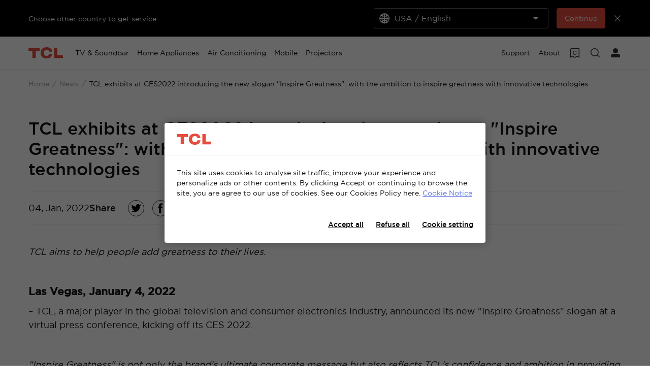

--- FILE ---
content_type: text/html;charset=utf-8
request_url: https://www.tcl.com/uk/en/news/TCL-exhibits-at-CES2022-introducing-the-new-slogan-Inspire-Greatness-with-the-ambition-to-inspire-greatness-with-innovative-technologies
body_size: 25493
content:

<!DOCTYPE html>
<html lang="en-UK" data-i18n-dictionary-src="https://static-obg.tcl.com/libs/cq/i18n/dict.{locale}.json">
	<head>
	<meta charset="UTF-8"/>
	
		<title>TCL exhibits at CES2022 introducing the new slogan &#34;Inspire Greatness&#34;: with the ambition to inspire greatness with innovative technologies</title>
		<meta name="keywords"/>
		<meta name="keywords" content="Technology"/>
		<meta name="title" content="TCL exhibits at CES2022 introducing the new slogan &#34;Inspire Greatness&#34;: with the ambition to inspire greatness with innovative technologies"/>
		<meta name="description" content="The new version of Android TV, Android integrates Google Home and Google Assistant. Which means you just have to ask for whatever you want, by pressing the microphone button you can find the latest blockbusters, check out the final score from the match of the day, or dim the lights...all of this without tearing your eyes away from whatever you&#39;re watching."/>
	
	
	
	<meta name="template" content="news-detail-template"/>
	<meta property="og:url" content="https://www.tcl.com/uk/en/news/TCL-exhibits-at-CES2022-introducing-the-new-slogan-Inspire-Greatness-with-the-ambition-to-inspire-greatness-with-innovative-technologies"/>
	<meta property="og:title" content="TCL exhibits at CES2022 introducing the new slogan &#34;Inspire Greatness&#34;: with the ambition to inspire greatness with innovative technologies"/>
	<meta property="og:description" content="The new version of Android TV, Android integrates Google Home and Google Assistant. Which means you just have to ask for whatever you want, by pressing the microphone button you can find the latest blockbusters, check out the final score from the match of the day, or dim the lights...all of this without tearing your eyes away from whatever you&#39;re watching."/>
	<meta property="og:image" content="https://static-obg.tcl.com/content/dam/brandsite/it-resources/third-party/tcl-share.jpg"/>
	<meta property="og:image:alt" content="TCL Official Website"/>
	<meta property="og:image:width" content="1920"/>
	<meta property="og:image:height" content="1080"/>
	<meta property="og:type" content="article"/>
	<meta property="og:locale" content="en_UK"/>
	
	
	
	<meta name="twitter:title" content="TCL exhibits at CES2022 introducing the new slogan &#34;Inspire Greatness&#34;: with the ambition to inspire greatness with innovative technologies"/>
	<meta name="twitter:description" content="The new version of Android TV, Android integrates Google Home and Google Assistant. Which means you just have to ask for whatever you want, by pressing the microphone button you can find the latest blockbusters, check out the final score from the match of the day, or dim the lights...all of this without tearing your eyes away from whatever you&#39;re watching."/>
	<meta name="twitter:image" content="https://static-obg.tcl.com/content/dam/brandsite/it-resources/third-party/tcl-share.jpg"/>
	<meta name="twitter:image:alt" content="TCL Official Website"/>
	
	
	
	
	
	
	
	
	<meta name="viewport" content="width=device-width, initial-scale=1.0, maximum-scale=1.0, user-scalable=0"/>
	
	<link rel="shortcut icon" href="//static-obg.tcl.com/etc.clientlibs/brandsite/clientlibs/clientlib-base/resources/images/tcllogo.ico" type="image/x-icon"/>
	<link rel="icon" href="//static-obg.tcl.com/etc.clientlibs/brandsite/clientlibs/clientlib-base/resources/images/tcllogo.gif" type="image/gif"/>

	
	<link rel="canonical" href="https://www.tcl.com/uk/en/news/TCL-exhibits-at-CES2022-introducing-the-new-slogan-Inspire-Greatness-with-the-ambition-to-inspire-greatness-with-innovative-technologies"/>
	<link rel="alternate" hreflang="en-gb" href="https://www.tcl.com/uk/en/news/TCL-exhibits-at-CES2022-introducing-the-new-slogan-Inspire-Greatness-with-the-ambition-to-inspire-greatness-with-innovative-technologies"> 
<link rel="alternate" hreflang="x-default" href="https://www.tcl.com/uk/en/news/TCL-exhibits-at-CES2022-introducing-the-new-slogan-Inspire-Greatness-with-the-ambition-to-inspire-greatness-with-innovative-technologies"> 


	
	<script src="/content/brandsite/uk/en/news/TCL-exhibits-at-CES2022-introducing-the-new-slogan-Inspire-Greatness-with-the-ambition-to-inspire-greatness-with-innovative-technologies/jcr:content.vendorlibs.json"></script>
	
	
		
    
<link rel="stylesheet" href="//static-obg.tcl.com/etc.clientlibs/brandsite/clientlibs/clientlib-font/en.min.00b6b67bc5afe041cb6e295de39e6dc1.css" type="text/css">



	

	


    
<link rel="stylesheet" href="//static-obg.tcl.com/etc.clientlibs/brandsite/clientlibs/clientlib-base.min.bb9f00fc5474ec74dec7066adf6b77a3.css" type="text/css">
<script src="//static-obg.tcl.com/etc.clientlibs/clientlibs/granite/jquery.min.7da73cb87835f8968bf5793932978526.js"></script>
<script src="//static-obg.tcl.com/etc.clientlibs/brandsite/clientlibs/clientlib-base.min.1df7af350752b43db8d553b73a0d94f6.js"></script>







	
    
    

    

    
    
    
<link rel="stylesheet" href="//static-obg.tcl.com/etc.clientlibs/brandsite/clientlibs/pages/clientlib-news-detail.min.88811483cb7c84f19c9e2804bb2e5945.css" type="text/css">
<link rel="stylesheet" href="//static-obg.tcl.com/etc.clientlibs/brandsite/clientlibs/components/common/header.min.e56da8c9411b1c3cac92842fe11fc89f.css" type="text/css">



    

	

	
	
		
    
<link rel="stylesheet" href="//static-obg.tcl.com/etc.clientlibs/brandsite/clientlibs/plugins/videojs.min.ae31d948786fa7e2bf9d8e9c9e020119.css" type="text/css">



		
		
		
		
		
		
		
		
		
		
	

	
	
		
	

	
	<script type="application/ld+json">
{
"@context": "https://schema.org",
"@type": "WebSite",
"name": "TCL",
"alternateName": ["TCL Official", "TCL Electronics", "TCL Brand", "tcl.com"],
"url": "https://www.tcl.com/"
}
</script>

	
	<script type="application/ld+json">{"@type":"Organization","logo":"/etc.clientlibs/brandsite/clientlibs/clientlib-base/resources/images/tcllogo.ico","@context":"https://schema.org","url":"https://www.tcl.com/uk/en/news/TCL-exhibits-at-CES2022-introducing-the-new-slogan-Inspire-Greatness-with-the-ambition-to-inspire-greatness-with-innovative-technologies"}</script>

	
	<script type="application/ld+json">{"datePublished":"2022-01-04T00:00:00+08:00","image":["//aws-obg-image-lb-1.tcl.com/content/dam/brandsite/region/uk/news/ces-inspire-greatness/CES-Inspire-Greatness-01.png","//aws-obg-image-lb-5.tcl.com/content/dam/brandsite/region/uk/news/ces-inspire-greatness/CES-Inspire-Greatness-01.png"],"keywords":"Technology ","@type":"Article","author":[{"@type":"Organization"}],"description":"The new version of Android TV, Android integrates Google Home and Google Assistant. Which means you just have to ask for whatever you want, by pressing the microphone button you can find the latest blockbusters, check out the final score from the match of the day, or dim the lights...all of this without tearing your eyes away from whatever you\u0027re watching.","@context":"https://schema.org","headline":"TCL exhibits at CES2022 introducing the new slogan \"Inspire Greatness\": with the ambition to inspire greatness with innovative technologies","articleSection":"News"}</script>

	
	<script type="application/ld+json">{"itemListElement":[{"item":"https://www.tcl.com/uk/en","@type":"ListItem","name":"Home","position":1},{"item":"https://www.tcl.com/uk/en/news","@type":"ListItem","name":"News","position":2},{"item":"https://www.tcl.com/uk/en/news/TCL-exhibits-at-CES2022-introducing-the-new-slogan-Inspire-Greatness-with-the-ambition-to-inspire-greatness-with-innovative-technologies","@type":"ListItem","name":"TCL exhibits at CES2022 introducing the new slogan \"Inspire Greatness\": with the ambition to inspire greatness with innovative technologies","position":3}],"@type":"BreadcrumbList","@context":"https://schema.org"}</script>
</head>
	<body class="page basicpage" id="page-6e75455e59">
		
		
		
			
			
    
<script src="//static-obg.tcl.com/etc.clientlibs/brandsite/clientlibs/clientlib-base-body.min.d29c2b5070006f515df9f9e4d273f894.js"></script>



			
			<input type="hidden" name="rootPath" id="rootPath" value="/uk/en"/>
			<input type="hidden" name="rootRes" id="rootRes" value="/content/brandsite/uk/en"/>
			<input type="hidden" name="siteName" id="siteName" value="UK / English"/>
			<input type="hidden" name="regionName" id="regionName" value="Europe"/>
			<input type="hidden" name="countryCode" id="countryCode" value="UK"/>
			<input type="hidden" name="languageCode" id="languageCode" value="en"/>
			<input type="hidden" name="areaCode" id="areaCode" value="+91"/>
			<script type="text/javascript">
				Granite.I18n.setLocale(document.getElementById('languageCode').value);
			</script>
			




			



			
<div class="root container responsivegrid">

    
    
    
    <div id="container-7a46dc2d67" class="cmp-container">
        
        <div class="container responsivegrid">

    
    
    
    <div id="container-1a0beacd02" class="cmp-container">
        
        <div class="experiencefragment">
<div id="experiencefragment-b591dd5359" class="cmp-experiencefragment cmp-experiencefragment--header">


    
    <div id="container-96cb2d99cd" class="cmp-container">
        


<div class="aem-Grid aem-Grid--12 aem-Grid--default--12 ">
    
    <div class="select-country aem-GridColumn aem-GridColumn--default--12">
	<input type="hidden" id="allSiteList" value="{&#34;AD&#34;:[{&#34;name&#34;:&#34;Europe/ English&#34;,&#34;link&#34;:&#34;/eu/en&#34;}],&#34;AE&#34;:[{&#34;name&#34;:&#34;Gulf / English&#34;,&#34;link&#34;:&#34;/gulf/en&#34;},{&#34;name&#34;:&#34;Gulf / العربية&#34;,&#34;link&#34;:&#34;/gulf/ar&#34;}],&#34;AG&#34;:[{&#34;name&#34;:&#34;Latin / Español&#34;,&#34;link&#34;:&#34;/latin/es&#34;},{&#34;name&#34;:&#34;Latin / English&#34;,&#34;link&#34;:&#34;/latin/en&#34;}],&#34;AL&#34;:[{&#34;name&#34;:&#34;Europe/ English&#34;,&#34;link&#34;:&#34;/eu/en&#34;}],&#34;AM&#34;:[{&#34;name&#34;:&#34;Asia / English&#34;,&#34;link&#34;:&#34;/asia/en&#34;},{&#34;name&#34;:&#34;Asia / Pусский&#34;,&#34;link&#34;:&#34;/asia/ru&#34;}],&#34;AO&#34;:[{&#34;name&#34;:&#34;TCL West Africa / English&#34;,&#34;link&#34;:&#34;/westafrica/en&#34;},{&#34;name&#34;:&#34;TCL West Africa / Français&#34;,&#34;link&#34;:&#34;/westafrica/fr&#34;}],&#34;AR&#34;:[{&#34;name&#34;:&#34;Argentina / Español&#34;,&#34;link&#34;:&#34;/ar/es&#34;}],&#34;AT&#34;:[{&#34;name&#34;:&#34;Austria / Deutsch&#34;,&#34;link&#34;:&#34;/at/de&#34;}],&#34;AU&#34;:[{&#34;name&#34;:&#34;Australia / English&#34;,&#34;link&#34;:&#34;/au/en&#34;}],&#34;AW&#34;:[{&#34;name&#34;:&#34;Latin / Español&#34;,&#34;link&#34;:&#34;/latin/es&#34;},{&#34;name&#34;:&#34;Latin / English&#34;,&#34;link&#34;:&#34;/latin/en&#34;}],&#34;AX&#34;:[{&#34;name&#34;:&#34;Europe/ English&#34;,&#34;link&#34;:&#34;/eu/en&#34;}],&#34;AZ&#34;:[{&#34;name&#34;:&#34;Asia / English&#34;,&#34;link&#34;:&#34;/asia/en&#34;},{&#34;name&#34;:&#34;Asia / Pусский&#34;,&#34;link&#34;:&#34;/asia/ru&#34;}],&#34;BA&#34;:[{&#34;name&#34;:&#34;Europe/ English&#34;,&#34;link&#34;:&#34;/eu/en&#34;}],&#34;BB&#34;:[{&#34;name&#34;:&#34;Latin / Español&#34;,&#34;link&#34;:&#34;/latin/es&#34;},{&#34;name&#34;:&#34;Latin / English&#34;,&#34;link&#34;:&#34;/latin/en&#34;}],&#34;BE&#34;:[{&#34;name&#34;:&#34;Belgium / Français&#34;,&#34;link&#34;:&#34;/be/fr&#34;},{&#34;name&#34;:&#34;Belgium / Nederlands&#34;,&#34;link&#34;:&#34;/be/nl&#34;}],&#34;BF&#34;:[{&#34;name&#34;:&#34;TCL West Africa / English&#34;,&#34;link&#34;:&#34;/westafrica/en&#34;},{&#34;name&#34;:&#34;TCL West Africa / Français&#34;,&#34;link&#34;:&#34;/westafrica/fr&#34;}],&#34;BG&#34;:[{&#34;name&#34;:&#34;Bulgaria / български&#34;,&#34;link&#34;:&#34;/bg/bg&#34;}],&#34;BH&#34;:[{&#34;name&#34;:&#34;Gulf / English&#34;,&#34;link&#34;:&#34;/gulf/en&#34;},{&#34;name&#34;:&#34;Gulf / العربية&#34;,&#34;link&#34;:&#34;/gulf/ar&#34;}],&#34;BJ&#34;:[{&#34;name&#34;:&#34;TCL West Africa / English&#34;,&#34;link&#34;:&#34;/westafrica/en&#34;},{&#34;name&#34;:&#34;TCL West Africa / Français&#34;,&#34;link&#34;:&#34;/westafrica/fr&#34;}],&#34;BO&#34;:[{&#34;name&#34;:&#34;Latin / Español&#34;,&#34;link&#34;:&#34;/latin/es&#34;},{&#34;name&#34;:&#34;Latin / English&#34;,&#34;link&#34;:&#34;/latin/en&#34;}],&#34;BR&#34;:[{&#34;name&#34;:&#34;Brazil / Português&#34;,&#34;link&#34;:&#34;/br/pt&#34;}],&#34;BY&#34;:[{&#34;name&#34;:&#34;Belarus / Pусский&#34;,&#34;link&#34;:&#34;/by/be&#34;}],&#34;BZ&#34;:[{&#34;name&#34;:&#34;Latin / Español&#34;,&#34;link&#34;:&#34;/latin/es&#34;},{&#34;name&#34;:&#34;Latin / English&#34;,&#34;link&#34;:&#34;/latin/en&#34;}],&#34;CA&#34;:[{&#34;name&#34;:&#34;Canada / English&#34;,&#34;link&#34;:&#34;/ca/en&#34;}],&#34;CH&#34;:[{&#34;name&#34;:&#34;Switzerland / Deutsch&#34;,&#34;link&#34;:&#34;/ch/de&#34;},{&#34;name&#34;:&#34;Switzerland / English&#34;,&#34;link&#34;:&#34;/ch/en&#34;}],&#34;CI&#34;:[{&#34;name&#34;:&#34;TCL West Africa / English&#34;,&#34;link&#34;:&#34;/westafrica/en&#34;},{&#34;name&#34;:&#34;TCL West Africa / Français&#34;,&#34;link&#34;:&#34;/westafrica/fr&#34;}],&#34;CN&#34;:[{&#34;name&#34;:&#34;China / 简体中文&#34;,&#34;link&#34;:&#34;/cn/zh&#34;}],&#34;CO&#34;:[{&#34;name&#34;:&#34;Colombia / Español&#34;,&#34;link&#34;:&#34;/co/es&#34;},{&#34;name&#34;:&#34;Colombia / English&#34;,&#34;link&#34;:&#34;/co/en&#34;}],&#34;CR&#34;:[{&#34;name&#34;:&#34;Latin / Español&#34;,&#34;link&#34;:&#34;/latin/es&#34;},{&#34;name&#34;:&#34;Latin / English&#34;,&#34;link&#34;:&#34;/latin/en&#34;}],&#34;CW&#34;:[{&#34;name&#34;:&#34;Latin / Español&#34;,&#34;link&#34;:&#34;/latin/es&#34;},{&#34;name&#34;:&#34;Latin / English&#34;,&#34;link&#34;:&#34;/latin/en&#34;}],&#34;CY&#34;:[{&#34;name&#34;:&#34;Europe/ English&#34;,&#34;link&#34;:&#34;/eu/en&#34;}],&#34;CZ&#34;:[{&#34;name&#34;:&#34;Czech Republic / Česky&#34;,&#34;link&#34;:&#34;/cz/cs&#34;}],&#34;DE&#34;:[{&#34;name&#34;:&#34;Germany / Deutsch&#34;,&#34;link&#34;:&#34;/de/de&#34;}],&#34;DK&#34;:[{&#34;name&#34;:&#34;Denmark / Dansk&#34;,&#34;link&#34;:&#34;/dk/da&#34;}],&#34;DO&#34;:[{&#34;name&#34;:&#34;Latin / Español&#34;,&#34;link&#34;:&#34;/latin/es&#34;},{&#34;name&#34;:&#34;Latin / English&#34;,&#34;link&#34;:&#34;/latin/en&#34;}],&#34;DZ&#34;:[{&#34;name&#34;:&#34;TCL North Africa / English&#34;,&#34;link&#34;:&#34;/northafrica/en&#34;},{&#34;name&#34;:&#34;TCL North Africa / العربية&#34;,&#34;link&#34;:&#34;/northafrica/ar&#34;},{&#34;name&#34;:&#34;TCL North Africa / Français&#34;,&#34;link&#34;:&#34;/northafrica/fr&#34;}],&#34;EC&#34;:[{&#34;name&#34;:&#34;Ecuador / Español&#34;,&#34;link&#34;:&#34;/ec/es&#34;}],&#34;EE&#34;:[{&#34;name&#34;:&#34;Estonia / Eestlane&#34;,&#34;link&#34;:&#34;/ee/et&#34;}],&#34;EG&#34;:[{&#34;name&#34;:&#34;TCL North Africa / English&#34;,&#34;link&#34;:&#34;/northafrica/en&#34;},{&#34;name&#34;:&#34;TCL North Africa / العربية&#34;,&#34;link&#34;:&#34;/northafrica/ar&#34;},{&#34;name&#34;:&#34;TCL North Africa / Français&#34;,&#34;link&#34;:&#34;/northafrica/fr&#34;}],&#34;ES&#34;:[{&#34;name&#34;:&#34;Spain / Español&#34;,&#34;link&#34;:&#34;/es/es&#34;}],&#34;ET&#34;:[{&#34;name&#34;:&#34;TCL East Africa / English&#34;,&#34;link&#34;:&#34;/eastafrica/en&#34;}],&#34;FI&#34;:[{&#34;name&#34;:&#34;Finland / Suomalainen&#34;,&#34;link&#34;:&#34;/fi/fi&#34;}],&#34;FO&#34;:[{&#34;name&#34;:&#34;Europe/ English&#34;,&#34;link&#34;:&#34;/eu/en&#34;}],&#34;FR&#34;:[{&#34;name&#34;:&#34;France / Français&#34;,&#34;link&#34;:&#34;/fr/fr&#34;}],&#34;GB&#34;:[{&#34;name&#34;:&#34;UK / English&#34;,&#34;link&#34;:&#34;/uk/en&#34;}],&#34;GD&#34;:[{&#34;name&#34;:&#34;Latin / Español&#34;,&#34;link&#34;:&#34;/latin/es&#34;},{&#34;name&#34;:&#34;Latin / English&#34;,&#34;link&#34;:&#34;/latin/en&#34;}],&#34;GE&#34;:[{&#34;name&#34;:&#34;Georgia / Pусский&#34;,&#34;link&#34;:&#34;/ge/ru&#34;}],&#34;GG&#34;:[{&#34;name&#34;:&#34;Europe/ English&#34;,&#34;link&#34;:&#34;/eu/en&#34;}],&#34;GH&#34;:[{&#34;name&#34;:&#34;TCL West Africa / English&#34;,&#34;link&#34;:&#34;/westafrica/en&#34;},{&#34;name&#34;:&#34;TCL West Africa / Français&#34;,&#34;link&#34;:&#34;/westafrica/fr&#34;}],&#34;GL&#34;:[{&#34;name&#34;:&#34;Europe/ English&#34;,&#34;link&#34;:&#34;/eu/en&#34;}],&#34;GM&#34;:[{&#34;name&#34;:&#34;TCL West Africa / English&#34;,&#34;link&#34;:&#34;/westafrica/en&#34;},{&#34;name&#34;:&#34;TCL West Africa / Français&#34;,&#34;link&#34;:&#34;/westafrica/fr&#34;}],&#34;GN&#34;:[{&#34;name&#34;:&#34;TCL West Africa / English&#34;,&#34;link&#34;:&#34;/westafrica/en&#34;},{&#34;name&#34;:&#34;TCL West Africa / Français&#34;,&#34;link&#34;:&#34;/westafrica/fr&#34;}],&#34;GR&#34;:[{&#34;name&#34;:&#34;Greece / Ελληνικά&#34;,&#34;link&#34;:&#34;/gr/el&#34;}],&#34;GT&#34;:[{&#34;name&#34;:&#34;Latin / Español&#34;,&#34;link&#34;:&#34;/latin/es&#34;},{&#34;name&#34;:&#34;Latin / English&#34;,&#34;link&#34;:&#34;/latin/en&#34;}],&#34;GY&#34;:[{&#34;name&#34;:&#34;Latin / Español&#34;,&#34;link&#34;:&#34;/latin/es&#34;},{&#34;name&#34;:&#34;Latin / English&#34;,&#34;link&#34;:&#34;/latin/en&#34;}],&#34;HK&#34;:[{&#34;name&#34;:&#34;Hong Kong, China / 繁體中文&#34;,&#34;link&#34;:&#34;/hk/zh-hk&#34;},{&#34;name&#34;:&#34;Hong Kong, China / English&#34;,&#34;link&#34;:&#34;/hk/en&#34;}],&#34;HN&#34;:[{&#34;name&#34;:&#34;Latin / Español&#34;,&#34;link&#34;:&#34;/latin/es&#34;},{&#34;name&#34;:&#34;Latin / English&#34;,&#34;link&#34;:&#34;/latin/en&#34;}],&#34;HR&#34;:[{&#34;name&#34;:&#34;Croatia / Hrvatski&#34;,&#34;link&#34;:&#34;/hr/hr&#34;}],&#34;HT&#34;:[{&#34;name&#34;:&#34;Latin / Español&#34;,&#34;link&#34;:&#34;/latin/es&#34;},{&#34;name&#34;:&#34;Latin / English&#34;,&#34;link&#34;:&#34;/latin/en&#34;}],&#34;HU&#34;:[{&#34;name&#34;:&#34;Hungary / Magyar&#34;,&#34;link&#34;:&#34;/hu/hu&#34;}],&#34;ID&#34;:[{&#34;name&#34;:&#34;Indonesia / Bahasa Indonesia&#34;,&#34;link&#34;:&#34;/id/id&#34;}],&#34;IE&#34;:[{&#34;name&#34;:&#34;Ireland / English&#34;,&#34;link&#34;:&#34;/ie/en&#34;}],&#34;IL&#34;:[{&#34;name&#34;:&#34;Israel / English&#34;,&#34;link&#34;:&#34;/il/en&#34;}],&#34;IM&#34;:[{&#34;name&#34;:&#34;Europe/ English&#34;,&#34;link&#34;:&#34;/eu/en&#34;}],&#34;IN&#34;:[{&#34;name&#34;:&#34;India / English&#34;,&#34;link&#34;:&#34;/in/en&#34;}],&#34;IQ&#34;:[{&#34;name&#34;:&#34;Iraq / English&#34;,&#34;link&#34;:&#34;/iq/en&#34;}],&#34;IS&#34;:[{&#34;name&#34;:&#34;Europe/ English&#34;,&#34;link&#34;:&#34;/eu/en&#34;}],&#34;IT&#34;:[{&#34;name&#34;:&#34;Italy / Italiano&#34;,&#34;link&#34;:&#34;/it/it&#34;}],&#34;JE&#34;:[{&#34;name&#34;:&#34;Europe/ English&#34;,&#34;link&#34;:&#34;/eu/en&#34;}],&#34;JM&#34;:[{&#34;name&#34;:&#34;Latin / Español&#34;,&#34;link&#34;:&#34;/latin/es&#34;},{&#34;name&#34;:&#34;Latin / English&#34;,&#34;link&#34;:&#34;/latin/en&#34;}],&#34;JO&#34;:[{&#34;name&#34;:&#34;Levant / English&#34;,&#34;link&#34;:&#34;/levant/en&#34;},{&#34;name&#34;:&#34;TCL Levant / العربية&#34;,&#34;link&#34;:&#34;/levant/ar&#34;}],&#34;JP&#34;:[{&#34;name&#34;:&#34;Japan / 日本語&#34;,&#34;link&#34;:&#34;/jp/ja&#34;}],&#34;KE&#34;:[{&#34;name&#34;:&#34;TCL East Africa / English&#34;,&#34;link&#34;:&#34;/eastafrica/en&#34;}],&#34;KG&#34;:[{&#34;name&#34;:&#34;Asia / English&#34;,&#34;link&#34;:&#34;/asia/en&#34;},{&#34;name&#34;:&#34;Asia / Pусский&#34;,&#34;link&#34;:&#34;/asia/ru&#34;}],&#34;KH&#34;:[{&#34;name&#34;:&#34;Asia / English&#34;,&#34;link&#34;:&#34;/asia/en&#34;},{&#34;name&#34;:&#34;Asia / Pусский&#34;,&#34;link&#34;:&#34;/asia/ru&#34;}],&#34;KN&#34;:[{&#34;name&#34;:&#34;Latin / Español&#34;,&#34;link&#34;:&#34;/latin/es&#34;},{&#34;name&#34;:&#34;Latin / English&#34;,&#34;link&#34;:&#34;/latin/en&#34;}],&#34;KR&#34;:[{&#34;name&#34;:&#34;Korea / 한국어&#34;,&#34;link&#34;:&#34;/kr/ko&#34;},{&#34;name&#34;:&#34;Korea / English&#34;,&#34;link&#34;:&#34;/kr/en&#34;}],&#34;KW&#34;:[{&#34;name&#34;:&#34;Gulf / English&#34;,&#34;link&#34;:&#34;/gulf/en&#34;},{&#34;name&#34;:&#34;Gulf / العربية&#34;,&#34;link&#34;:&#34;/gulf/ar&#34;}],&#34;KZ&#34;:[{&#34;name&#34;:&#34;Kazakhstan / Pусский&#34;,&#34;link&#34;:&#34;/kz/ru&#34;},{&#34;name&#34;:&#34;Kazakhstan / English&#34;,&#34;link&#34;:&#34;/kz/en&#34;}],&#34;LA&#34;:[{&#34;name&#34;:&#34;Asia / English&#34;,&#34;link&#34;:&#34;/asia/en&#34;},{&#34;name&#34;:&#34;Asia / Pусский&#34;,&#34;link&#34;:&#34;/asia/ru&#34;}],&#34;LB&#34;:[{&#34;name&#34;:&#34;Levant / English&#34;,&#34;link&#34;:&#34;/levant/en&#34;},{&#34;name&#34;:&#34;TCL Levant / العربية&#34;,&#34;link&#34;:&#34;/levant/ar&#34;}],&#34;LC&#34;:[{&#34;name&#34;:&#34;Latin / Español&#34;,&#34;link&#34;:&#34;/latin/es&#34;},{&#34;name&#34;:&#34;Latin / English&#34;,&#34;link&#34;:&#34;/latin/en&#34;}],&#34;LI&#34;:[{&#34;name&#34;:&#34;Europe/ English&#34;,&#34;link&#34;:&#34;/eu/en&#34;}],&#34;LK&#34;:[{&#34;name&#34;:&#34;Asia / English&#34;,&#34;link&#34;:&#34;/asia/en&#34;},{&#34;name&#34;:&#34;Asia / Pусский&#34;,&#34;link&#34;:&#34;/asia/ru&#34;}],&#34;LT&#34;:[{&#34;name&#34;:&#34;Europe/ English&#34;,&#34;link&#34;:&#34;/eu/en&#34;}],&#34;LU&#34;:[{&#34;name&#34;:&#34;Europe/ English&#34;,&#34;link&#34;:&#34;/eu/en&#34;}],&#34;LV&#34;:[{&#34;name&#34;:&#34;Europe/ English&#34;,&#34;link&#34;:&#34;/eu/en&#34;}],&#34;LY&#34;:[{&#34;name&#34;:&#34;TCL North Africa / English&#34;,&#34;link&#34;:&#34;/northafrica/en&#34;},{&#34;name&#34;:&#34;TCL North Africa / العربية&#34;,&#34;link&#34;:&#34;/northafrica/ar&#34;},{&#34;name&#34;:&#34;TCL North Africa / Français&#34;,&#34;link&#34;:&#34;/northafrica/fr&#34;}],&#34;MA&#34;:[{&#34;name&#34;:&#34;TCL Morocco / Français&#34;,&#34;link&#34;:&#34;/ma/fr&#34;}],&#34;MC&#34;:[{&#34;name&#34;:&#34;Europe/ English&#34;,&#34;link&#34;:&#34;/eu/en&#34;}],&#34;MD&#34;:[{&#34;name&#34;:&#34;Europe/ English&#34;,&#34;link&#34;:&#34;/eu/en&#34;}],&#34;ME&#34;:[{&#34;name&#34;:&#34;Europe/ English&#34;,&#34;link&#34;:&#34;/eu/en&#34;}],&#34;MG&#34;:[{&#34;name&#34;:&#34;TCL South Africa / English&#34;,&#34;link&#34;:&#34;/southafrica/en&#34;}],&#34;MK&#34;:[{&#34;name&#34;:&#34;Macedonia / Macedonian&#34;,&#34;link&#34;:&#34;/mk/mk&#34;}],&#34;ML&#34;:[{&#34;name&#34;:&#34;TCL West Africa / English&#34;,&#34;link&#34;:&#34;/westafrica/en&#34;},{&#34;name&#34;:&#34;TCL West Africa / Français&#34;,&#34;link&#34;:&#34;/westafrica/fr&#34;}],&#34;MN&#34;:[{&#34;name&#34;:&#34;Mongolia / Монгол&#34;,&#34;link&#34;:&#34;/mn/mn&#34;},{&#34;name&#34;:&#34;Mongolia / English&#34;,&#34;link&#34;:&#34;/mn/en&#34;}],&#34;MT&#34;:[{&#34;name&#34;:&#34;Europe/ English&#34;,&#34;link&#34;:&#34;/eu/en&#34;}],&#34;MU&#34;:[{&#34;name&#34;:&#34;TCL South Africa / English&#34;,&#34;link&#34;:&#34;/southafrica/en&#34;}],&#34;MV&#34;:[{&#34;name&#34;:&#34;Asia / English&#34;,&#34;link&#34;:&#34;/asia/en&#34;},{&#34;name&#34;:&#34;Asia / Pусский&#34;,&#34;link&#34;:&#34;/asia/ru&#34;}],&#34;MX&#34;:[{&#34;name&#34;:&#34;Mexico / Español&#34;,&#34;link&#34;:&#34;/mx/es&#34;}],&#34;MY&#34;:[{&#34;name&#34;:&#34;Malaysia / English&#34;,&#34;link&#34;:&#34;/my/en&#34;}],&#34;MZ&#34;:[{&#34;name&#34;:&#34;TCL South Africa / English&#34;,&#34;link&#34;:&#34;/southafrica/en&#34;}],&#34;NA&#34;:[{&#34;name&#34;:&#34;TCL South Africa / English&#34;,&#34;link&#34;:&#34;/southafrica/en&#34;}],&#34;NG&#34;:[{&#34;name&#34;:&#34;TCL West Africa / English&#34;,&#34;link&#34;:&#34;/westafrica/en&#34;},{&#34;name&#34;:&#34;TCL West Africa / Français&#34;,&#34;link&#34;:&#34;/westafrica/fr&#34;}],&#34;NI&#34;:[{&#34;name&#34;:&#34;Latin / Español&#34;,&#34;link&#34;:&#34;/latin/es&#34;},{&#34;name&#34;:&#34;Latin / English&#34;,&#34;link&#34;:&#34;/latin/en&#34;}],&#34;NL&#34;:[{&#34;name&#34;:&#34;Netherlands / Nederlands&#34;,&#34;link&#34;:&#34;/nl/nl&#34;}],&#34;NO&#34;:[{&#34;name&#34;:&#34;Norway / Norsk språk&#34;,&#34;link&#34;:&#34;/no/nb&#34;}],&#34;NP&#34;:[{&#34;name&#34;:&#34;Asia / English&#34;,&#34;link&#34;:&#34;/asia/en&#34;},{&#34;name&#34;:&#34;Asia / Pусский&#34;,&#34;link&#34;:&#34;/asia/ru&#34;}],&#34;OM&#34;:[{&#34;name&#34;:&#34;Gulf / English&#34;,&#34;link&#34;:&#34;/gulf/en&#34;},{&#34;name&#34;:&#34;Gulf / العربية&#34;,&#34;link&#34;:&#34;/gulf/ar&#34;}],&#34;PA&#34;:[{&#34;name&#34;:&#34;Latin / Español&#34;,&#34;link&#34;:&#34;/latin/es&#34;},{&#34;name&#34;:&#34;Latin / English&#34;,&#34;link&#34;:&#34;/latin/en&#34;}],&#34;PE&#34;:[{&#34;name&#34;:&#34;Peru / Español&#34;,&#34;link&#34;:&#34;/pe/es&#34;}],&#34;PF&#34;:[{&#34;name&#34;:&#34;French Polynesia / Le français&#34;,&#34;link&#34;:&#34;/pf/fr&#34;}],&#34;PH&#34;:[{&#34;name&#34;:&#34;Philippines / English&#34;,&#34;link&#34;:&#34;/ph/en&#34;}],&#34;PK&#34;:[{&#34;name&#34;:&#34;Pakistan / English&#34;,&#34;link&#34;:&#34;/pk/en&#34;}],&#34;PL&#34;:[{&#34;name&#34;:&#34;Poland / Polski&#34;,&#34;link&#34;:&#34;/pl/pl&#34;}],&#34;PS&#34;:[{&#34;name&#34;:&#34;Levant / English&#34;,&#34;link&#34;:&#34;/levant/en&#34;},{&#34;name&#34;:&#34;TCL Levant / العربية&#34;,&#34;link&#34;:&#34;/levant/ar&#34;}],&#34;PT&#34;:[{&#34;name&#34;:&#34;Portugal / Português&#34;,&#34;link&#34;:&#34;/pt/pt&#34;}],&#34;PY&#34;:[{&#34;name&#34;:&#34;Paraguay / Spanish&#34;,&#34;link&#34;:&#34;/py/es&#34;},{&#34;name&#34;:&#34; Paraguay / Spanish&#34;,&#34;link&#34;:&#34;/py/es&#34;}],&#34;QA&#34;:[{&#34;name&#34;:&#34;Gulf / English&#34;,&#34;link&#34;:&#34;/gulf/en&#34;},{&#34;name&#34;:&#34;Gulf / العربية&#34;,&#34;link&#34;:&#34;/gulf/ar&#34;}],&#34;RO&#34;:[{&#34;name&#34;:&#34;Romania / Românesc&#34;,&#34;link&#34;:&#34;/ro/ro&#34;}],&#34;RS&#34;:[{&#34;name&#34;:&#34;Serbia / Srpski&#34;,&#34;link&#34;:&#34;/rs/sr&#34;}],&#34;RU&#34;:[{&#34;name&#34;:&#34;Russia / Pусский&#34;,&#34;link&#34;:&#34;/ru/ru&#34;}],&#34;SA&#34;:[{&#34;name&#34;:&#34;Saudi Arabia / English&#34;,&#34;link&#34;:&#34;/sa/en&#34;},{&#34;name&#34;:&#34;Saudi Arabia / العربية&#34;,&#34;link&#34;:&#34;/sa/ar&#34;}],&#34;SE&#34;:[{&#34;name&#34;:&#34;Sweden / Svenska&#34;,&#34;link&#34;:&#34;/se/sv&#34;}],&#34;SG&#34;:[{&#34;name&#34;:&#34;Singapore / English&#34;,&#34;link&#34;:&#34;/sg/en&#34;}],&#34;SI&#34;:[{&#34;name&#34;:&#34;Slovenia / Slovenija&#34;,&#34;link&#34;:&#34;/sl/sl&#34;}],&#34;SJ&#34;:[{&#34;name&#34;:&#34;Europe/ English&#34;,&#34;link&#34;:&#34;/eu/en&#34;}],&#34;SK&#34;:[{&#34;name&#34;:&#34;Slovakia / Slovensky&#34;,&#34;link&#34;:&#34;/sk/sk&#34;}],&#34;SM&#34;:[{&#34;name&#34;:&#34;Europe/ English&#34;,&#34;link&#34;:&#34;/eu/en&#34;}],&#34;SN&#34;:[{&#34;name&#34;:&#34;TCL West Africa / English&#34;,&#34;link&#34;:&#34;/westafrica/en&#34;},{&#34;name&#34;:&#34;TCL West Africa / Français&#34;,&#34;link&#34;:&#34;/westafrica/fr&#34;}],&#34;SO&#34;:[{&#34;name&#34;:&#34;TCL East Africa / English&#34;,&#34;link&#34;:&#34;/eastafrica/en&#34;}],&#34;SV&#34;:[{&#34;name&#34;:&#34;Latin / Español&#34;,&#34;link&#34;:&#34;/latin/es&#34;},{&#34;name&#34;:&#34;Latin / English&#34;,&#34;link&#34;:&#34;/latin/en&#34;}],&#34;TH&#34;:[{&#34;name&#34;:&#34;Thailand / ไทย&#34;,&#34;link&#34;:&#34;/th/th&#34;}],&#34;TJ&#34;:[{&#34;name&#34;:&#34;Asia / English&#34;,&#34;link&#34;:&#34;/asia/en&#34;},{&#34;name&#34;:&#34;Asia / Pусский&#34;,&#34;link&#34;:&#34;/asia/ru&#34;}],&#34;TM&#34;:[{&#34;name&#34;:&#34;Asia / English&#34;,&#34;link&#34;:&#34;/asia/en&#34;},{&#34;name&#34;:&#34;Asia / Pусский&#34;,&#34;link&#34;:&#34;/asia/ru&#34;}],&#34;TN&#34;:[{&#34;name&#34;:&#34;TCL North Africa / English&#34;,&#34;link&#34;:&#34;/northafrica/en&#34;},{&#34;name&#34;:&#34;TCL North Africa / العربية&#34;,&#34;link&#34;:&#34;/northafrica/ar&#34;},{&#34;name&#34;:&#34;TCL North Africa / Français&#34;,&#34;link&#34;:&#34;/northafrica/fr&#34;}],&#34;TR&#34;:[{&#34;name&#34;:&#34;Turkey / Turkish&#34;,&#34;link&#34;:&#34;/tr/tr&#34;},{&#34;name&#34;:&#34;Turkey / English&#34;,&#34;link&#34;:&#34;/tr/en&#34;},{&#34;name&#34;:&#34;Turkey / English&#34;,&#34;link&#34;:&#34;/tr/en&#34;}],&#34;TT&#34;:[{&#34;name&#34;:&#34;Latin / Español&#34;,&#34;link&#34;:&#34;/latin/es&#34;},{&#34;name&#34;:&#34;Latin / English&#34;,&#34;link&#34;:&#34;/latin/en&#34;}],&#34;TZ&#34;:[{&#34;name&#34;:&#34;TCL East Africa / English&#34;,&#34;link&#34;:&#34;/eastafrica/en&#34;}],&#34;UA&#34;:[{&#34;name&#34;:&#34;Ukraine / Українська&#34;,&#34;link&#34;:&#34;/ua/uk&#34;}],&#34;UG&#34;:[{&#34;name&#34;:&#34;TCL East Africa / English&#34;,&#34;link&#34;:&#34;/eastafrica/en&#34;}],&#34;US&#34;:[{&#34;name&#34;:&#34;USA / English&#34;,&#34;link&#34;:&#34;/us/en&#34;}],&#34;UY&#34;:[{&#34;name&#34;:&#34;Uruguay / Español&#34;,&#34;link&#34;:&#34;/uy/es&#34;}],&#34;UZ&#34;:[{&#34;name&#34;:&#34;Asia / English&#34;,&#34;link&#34;:&#34;/asia/en&#34;},{&#34;name&#34;:&#34;Asia / Pусский&#34;,&#34;link&#34;:&#34;/asia/ru&#34;}],&#34;VA&#34;:[{&#34;name&#34;:&#34;Europe/ English&#34;,&#34;link&#34;:&#34;/eu/en&#34;}],&#34;VC&#34;:[{&#34;name&#34;:&#34;Latin / Español&#34;,&#34;link&#34;:&#34;/latin/es&#34;},{&#34;name&#34;:&#34;Latin / English&#34;,&#34;link&#34;:&#34;/latin/en&#34;}],&#34;VE&#34;:[{&#34;name&#34;:&#34;Latin / Español&#34;,&#34;link&#34;:&#34;/latin/es&#34;},{&#34;name&#34;:&#34;Latin / English&#34;,&#34;link&#34;:&#34;/latin/en&#34;}],&#34;VN&#34;:[{&#34;name&#34;:&#34;Vietnam / Tiếng Việt&#34;,&#34;link&#34;:&#34;/vn/vi&#34;}],&#34;YE&#34;:[{&#34;name&#34;:&#34;Gulf / English&#34;,&#34;link&#34;:&#34;/gulf/en&#34;},{&#34;name&#34;:&#34;Gulf / العربية&#34;,&#34;link&#34;:&#34;/gulf/ar&#34;}],&#34;ZA&#34;:[{&#34;name&#34;:&#34;TCL South Africa / English&#34;,&#34;link&#34;:&#34;/southafrica/en&#34;}],&#34;ZM&#34;:[{&#34;name&#34;:&#34;TCL South Africa / English&#34;,&#34;link&#34;:&#34;/southafrica/en&#34;}],&#34;ZW&#34;:[{&#34;name&#34;:&#34;TCL South Africa / English&#34;,&#34;link&#34;:&#34;/southafrica/en&#34;}]}"/>
	<input type="hidden" id="chooseCountryLabel" value="Choose country"/>
	<input type="hidden" id="chooseCountryLink" value="https://www.tcl.com/choose-country"/>
	<div id="select-country-component" class="select-country-container hide">
		<div class="select-country-content">
			<div class="select-country-left">
				<span class="select-country-left-text">
					Choose other country to get service
				</span>
				<div class="close-button close-button-mobile"></div>
			</div>

			<div class="select-country-right">
				<div class="options-container">
					<div class="options-default-item-wrap">
						<span class="tcl-icon icon-Linear_earth"></span>
						<div class="default-item-text-container">
							<span></span>
						</div>
						<span class="default-item-icon default-item-icon-arrow"></span>
					</div>
					<ul class="options-items-wrapper hide">
					</ul>
				</div>
				<button class="continue-container-button">Continue</button>
				<div class="close-button close-button-pc"></div>
			</div>
		</div>
	</div>
</div>
<div class="header aem-GridColumn aem-GridColumn--default--12"><div id="url-path" urlPath="/content/experience-fragments/brandsite/uk/en/header/master/jcr:content/root/header_516343983" style="display: none"></div><div id="common-header-root" property="{&#34;target&#34;:&#34;_self&#34;,&#34;pcLogo&#34;:&#34;//aws-obg-image-lb-4.tcl.com/content/dam/brandsite/it-resources/common/navigation/tcl-logo.svg&#34;,&#34;ssoSignIn&#34;:&#34;/accounts/sign-in&#34;,&#34;baseApiUrl&#34;:&#34;https://www.tcl.com/search-api&#34;,&#34;languageCode&#34;:&#34;en&#34;,&#34;countryCode&#34;:&#34;UK&#34;,&#34;searchApiBaseUrl&#34;:&#34;https://brandsite-search.tcl.com/public/v1&#34;,&#34;recommendList&#34;:[{&#34;type&#34;:&#34;news&#34;,&#34;icon&#34;:&#34;//static-obg.tcl.com/content/dam/brandsite/it-resources/search/recommend-icons/top.svg?t=1764291079198&#34;,&#34;text&#34;:&#34;Team TCL&#34;,&#34;position&#34;:1,&#34;fixed&#34;:&#34;yes&#34;,&#34;link&#34;:&#34;/uk/en/news/tcl-announces-winter-sports-athletes-joining-team-tcl-embodying-the-spirit-of-inspire-greatness&#34;},{&#34;type&#34;:&#34;support&#34;,&#34;icon&#34;:&#34;//static-obg.tcl.com/content/dam/brandsite/it-resources/search/recommend-icons/star.svg?t=1764291078897&#34;,&#34;text&#34;:&#34;Warranty Registration&#34;,&#34;position&#34;:1,&#34;fixed&#34;:&#34;yes&#34;,&#34;link&#34;:&#34;/uk/en/warranty-registration&#34;},{&#34;type&#34;:&#34;product&#34;,&#34;icon&#34;:&#34;//static-obg.tcl.com/content/dam/brandsite/it-resources/search/recommend-icons/hot.svg?t=1764291079088&#34;,&#34;text&#34;:&#34;C7K-UK&#34;,&#34;fixed&#34;:&#34;no&#34;,&#34;link&#34;:&#34;/uk/en/tvs/98c7k-uk&#34;},{&#34;type&#34;:&#34;all&#34;,&#34;icon&#34;:&#34;//static-obg.tcl.com/content/dam/brandsite/it-resources/search/recommend-icons/top.svg?t=1764291079198&#34;,&#34;text&#34;:&#34;Team TCL&#34;,&#34;position&#34;:1,&#34;fixed&#34;:&#34;yes&#34;,&#34;link&#34;:&#34;/uk/en/news/tcl-announces-winter-sports-athletes-joining-team-tcl-embodying-the-spirit-of-inspire-greatness&#34;},{&#34;type&#34;:&#34;all&#34;,&#34;icon&#34;:&#34;//static-obg.tcl.com/content/dam/brandsite/it-resources/search/recommend-icons/hot.svg?t=1764291079088&#34;,&#34;text&#34;:&#34;C7K-UK&#34;,&#34;fixed&#34;:&#34;no&#34;,&#34;link&#34;:&#34;/uk/en/tvs/98c7k-uk&#34;},{&#34;type&#34;:&#34;all&#34;,&#34;icon&#34;:&#34;//static-obg.tcl.com/content/dam/brandsite/it-resources/search/recommend-icons/hot.svg?t=1764291079088&#34;,&#34;text&#34;:&#34;Q75HK&#34;,&#34;fixed&#34;:&#34;no&#34;,&#34;link&#34;:&#34;/uk/en/soundbar/q75hk&#34;},{&#34;type&#34;:&#34;product&#34;,&#34;icon&#34;:&#34;//static-obg.tcl.com/content/dam/brandsite/it-resources/search/recommend-icons/hot.svg?t=1764291079088&#34;,&#34;text&#34;:&#34;S55HK&#34;,&#34;fixed&#34;:&#34;no&#34;,&#34;link&#34;:&#34;/uk/en/soundbar/s55hk&#34;},{&#34;type&#34;:&#34;all&#34;,&#34;icon&#34;:&#34;//static-obg.tcl.com/content/dam/brandsite/it-resources/search/recommend-icons/star.svg?t=1764291078897&#34;,&#34;text&#34;:&#34;Warranty Registration&#34;,&#34;position&#34;:2,&#34;fixed&#34;:&#34;yes&#34;,&#34;link&#34;:&#34;/uk/en/warranty-registration&#34;},{&#34;type&#34;:&#34;product&#34;,&#34;icon&#34;:&#34;//static-obg.tcl.com/content/dam/brandsite/it-resources/search/recommend-icons/hot.svg?t=1764291079088&#34;,&#34;text&#34;:&#34;Q75HK&#34;,&#34;fixed&#34;:&#34;no&#34;,&#34;link&#34;:&#34;/uk/en/soundbar/q75hk&#34;},{&#34;type&#34;:&#34;all&#34;,&#34;icon&#34;:&#34;//static-obg.tcl.com/content/dam/brandsite/it-resources/search/recommend-icons/hot.svg?t=1764291079088&#34;,&#34;text&#34;:&#34;S55HK&#34;,&#34;fixed&#34;:&#34;no&#34;,&#34;link&#34;:&#34;/uk/en/soundbar/s55hk&#34;}],&#34;menus&#34;:[{&#34;children&#34;:[{&#34;type&#34;:&#34;flat&#34;,&#34;name&#34;:&#34;TV &amp; Soundbar&#34;,&#34;link&#34;:&#34;&#34;,&#34;linkEventTrack&#34;:&#34;&#34;,&#34;target&#34;:&#34;_self&#34;,&#34;nofollow&#34;:false,&#34;isActive&#34;:false,&#34;children&#34;:[{&#34;name&#34;:&#34;Featured&#34;,&#34;alias&#34;:&#34;&#34;,&#34;link&#34;:&#34;&#34;,&#34;linkEventTrack&#34;:&#34;&#34;,&#34;aliasLinkTrack&#34;:&#34;&#34;,&#34;target&#34;:&#34;_self&#34;,&#34;nofollow&#34;:false,&#34;card&#34;:&#34;//aws-obg-image-lb-1.tcl.com/content/dam/brandsite/product/tv/c/c7k/toolkits/product-card-2.png?t=1740644887164&amp;w=800&#34;,&#34;desc&#34;:&#34;Featured&#34;,&#34;moreText&#34;:&#34;&#34;,&#34;moreLink&#34;:&#34;&#34;,&#34;isActive&#34;:false,&#34;height&#34;:&#34;0&#34;,&#34;children&#34;:[{&#34;name&#34;:&#34;QD-Mini LED TV&#34;,&#34;link&#34;:&#34;/uk/en/qd-mini-led-tv&#34;,&#34;linkEventTrack&#34;:&#34;{\&#34;event_name\&#34;:\&#34;top_third_nav\&#34;,\&#34;event_parameters\&#34;:{\&#34;first_nav\&#34;:\&#34;TV \\u0026 Soundbar\&#34;,\&#34;second_nav\&#34;:\&#34;Featured\&#34;,\&#34;third_nav\&#34;:\&#34;QD-Mini LED TV\&#34;}}&#34;,&#34;target&#34;:&#34;_self&#34;,&#34;nofollow&#34;:false},{&#34;name&#34;:&#34;QLED TV&#34;,&#34;link&#34;:&#34;/uk/en/qled-tv&#34;,&#34;linkEventTrack&#34;:&#34;{\&#34;event_name\&#34;:\&#34;top_third_nav\&#34;,\&#34;event_parameters\&#34;:{\&#34;first_nav\&#34;:\&#34;TV \\u0026 Soundbar\&#34;,\&#34;second_nav\&#34;:\&#34;Featured\&#34;,\&#34;third_nav\&#34;:\&#34;QLED TV\&#34;}}&#34;,&#34;target&#34;:&#34;_self&#34;,&#34;nofollow&#34;:false},{&#34;name&#34;:&#34;Google TV&#34;,&#34;link&#34;:&#34;/uk/en/google-tv&#34;,&#34;linkEventTrack&#34;:&#34;{\&#34;event_name\&#34;:\&#34;top_third_nav\&#34;,\&#34;event_parameters\&#34;:{\&#34;first_nav\&#34;:\&#34;TV \\u0026 Soundbar\&#34;,\&#34;second_nav\&#34;:\&#34;Featured\&#34;,\&#34;third_nav\&#34;:\&#34;Google TV\&#34;}}&#34;,&#34;target&#34;:&#34;_self&#34;,&#34;nofollow&#34;:false},{&#34;name&#34;:&#34;Large Screen TV&#34;,&#34;link&#34;:&#34;/uk/en/large-screen-tv&#34;,&#34;linkEventTrack&#34;:&#34;{\&#34;event_name\&#34;:\&#34;top_third_nav\&#34;,\&#34;event_parameters\&#34;:{\&#34;first_nav\&#34;:\&#34;TV \\u0026 Soundbar\&#34;,\&#34;second_nav\&#34;:\&#34;Featured\&#34;,\&#34;third_nav\&#34;:\&#34;Large Screen TV\&#34;}}&#34;,&#34;target&#34;:&#34;_self&#34;,&#34;nofollow&#34;:false},{&#34;name&#34;:&#34;Fire TV&#34;,&#34;link&#34;:&#34;/uk/en/fire-tv&#34;,&#34;linkEventTrack&#34;:&#34;{\&#34;event_name\&#34;:\&#34;top_third_nav\&#34;,\&#34;event_parameters\&#34;:{\&#34;first_nav\&#34;:\&#34;TV \\u0026 Soundbar\&#34;,\&#34;second_nav\&#34;:\&#34;Featured\&#34;,\&#34;third_nav\&#34;:\&#34;Fire TV\&#34;}}&#34;,&#34;target&#34;:&#34;_self&#34;,&#34;nofollow&#34;:false},{&#34;name&#34;:&#34;TCL Picture Technology&#34;,&#34;link&#34;:&#34;/uk/en/tcl-picture-technology&#34;,&#34;linkEventTrack&#34;:&#34;{\&#34;event_name\&#34;:\&#34;top_third_nav\&#34;,\&#34;event_parameters\&#34;:{\&#34;first_nav\&#34;:\&#34;TV \\u0026 Soundbar\&#34;,\&#34;second_nav\&#34;:\&#34;Featured\&#34;,\&#34;third_nav\&#34;:\&#34;TCL Picture Technology\&#34;}}&#34;,&#34;target&#34;:&#34;_self&#34;,&#34;nofollow&#34;:false},{&#34;name&#34;:&#34;What is the Best TV viewing distance?&#34;,&#34;link&#34;:&#34;/uk/en/best-tv-view-distance&#34;,&#34;linkEventTrack&#34;:&#34;{\&#34;event_name\&#34;:\&#34;top_third_nav\&#34;,\&#34;event_parameters\&#34;:{\&#34;first_nav\&#34;:\&#34;TV \\u0026 Soundbar\&#34;,\&#34;second_nav\&#34;:\&#34;Featured\&#34;,\&#34;third_nav\&#34;:\&#34;What is the Best TV viewing distance?\&#34;}}&#34;,&#34;target&#34;:&#34;_self&#34;,&#34;nofollow&#34;:false}]},{&#34;name&#34;:&#34;Type of TV&#34;,&#34;alias&#34;:&#34;&#34;,&#34;link&#34;:&#34;&#34;,&#34;linkEventTrack&#34;:&#34;&#34;,&#34;aliasLinkTrack&#34;:&#34;&#34;,&#34;target&#34;:&#34;_self&#34;,&#34;nofollow&#34;:false,&#34;card&#34;:&#34;//aws-obg-image-lb-3.tcl.com/content/dam/brandsite/product/tv/c/c6ks/toolkits/product-card.png?t=1740649685300&amp;w=800&#34;,&#34;desc&#34;:&#34;Type of TV&#34;,&#34;moreText&#34;:&#34;&#34;,&#34;moreLink&#34;:&#34;&#34;,&#34;isActive&#34;:false,&#34;height&#34;:&#34;0&#34;,&#34;children&#34;:[{&#34;name&#34;:&#34;QD-Mini LED&#34;,&#34;link&#34;:&#34;/uk/en/tvs/qd-mini-led-tv&#34;,&#34;linkEventTrack&#34;:&#34;{\&#34;event_name\&#34;:\&#34;top_third_nav\&#34;,\&#34;event_parameters\&#34;:{\&#34;first_nav\&#34;:\&#34;TV \\u0026 Soundbar\&#34;,\&#34;second_nav\&#34;:\&#34;Type of TV\&#34;,\&#34;third_nav\&#34;:\&#34;QD-Mini LED\&#34;}}&#34;,&#34;target&#34;:&#34;_self&#34;,&#34;nofollow&#34;:false},{&#34;name&#34;:&#34;QLED TV&#34;,&#34;link&#34;:&#34;/uk/en/tvs/qled-tv&#34;,&#34;linkEventTrack&#34;:&#34;{\&#34;event_name\&#34;:\&#34;top_third_nav\&#34;,\&#34;event_parameters\&#34;:{\&#34;first_nav\&#34;:\&#34;TV \\u0026 Soundbar\&#34;,\&#34;second_nav\&#34;:\&#34;Type of TV\&#34;,\&#34;third_nav\&#34;:\&#34;QLED TV\&#34;}}&#34;,&#34;target&#34;:&#34;_self&#34;,&#34;nofollow&#34;:false},{&#34;name&#34;:&#34;4K TV&#34;,&#34;link&#34;:&#34;https://www.tcl.com/uk/en/tvs/4k-tv&#34;,&#34;linkEventTrack&#34;:&#34;{\&#34;event_name\&#34;:\&#34;top_third_nav\&#34;,\&#34;event_parameters\&#34;:{\&#34;first_nav\&#34;:\&#34;TV \\u0026 Soundbar\&#34;,\&#34;second_nav\&#34;:\&#34;Type of TV\&#34;,\&#34;third_nav\&#34;:\&#34;4K TV\&#34;}}&#34;,&#34;target&#34;:&#34;_self&#34;,&#34;nofollow&#34;:false},{&#34;name&#34;:&#34;Full HD TV&#34;,&#34;link&#34;:&#34;https://www.tcl.com/uk/en/tvs/full-hd-tv&#34;,&#34;linkEventTrack&#34;:&#34;{\&#34;event_name\&#34;:\&#34;top_third_nav\&#34;,\&#34;event_parameters\&#34;:{\&#34;first_nav\&#34;:\&#34;TV \\u0026 Soundbar\&#34;,\&#34;second_nav\&#34;:\&#34;Type of TV\&#34;,\&#34;third_nav\&#34;:\&#34;Full HD TV\&#34;}}&#34;,&#34;target&#34;:&#34;_self&#34;,&#34;nofollow&#34;:false},{&#34;name&#34;:&#34;HDR TV&#34;,&#34;link&#34;:&#34;https://www.tcl.com/uk/en/tvs/hdr-tv&#34;,&#34;linkEventTrack&#34;:&#34;{\&#34;event_name\&#34;:\&#34;top_third_nav\&#34;,\&#34;event_parameters\&#34;:{\&#34;first_nav\&#34;:\&#34;TV \\u0026 Soundbar\&#34;,\&#34;second_nav\&#34;:\&#34;Type of TV\&#34;,\&#34;third_nav\&#34;:\&#34;HDR TV\&#34;}}&#34;,&#34;target&#34;:&#34;_self&#34;,&#34;nofollow&#34;:false},{&#34;name&#34;:&#34;Smart TV&#34;,&#34;link&#34;:&#34;https://www.tcl.com/uk/en/tvs/smart-tv&#34;,&#34;linkEventTrack&#34;:&#34;{\&#34;event_name\&#34;:\&#34;top_third_nav\&#34;,\&#34;event_parameters\&#34;:{\&#34;first_nav\&#34;:\&#34;TV \\u0026 Soundbar\&#34;,\&#34;second_nav\&#34;:\&#34;Type of TV\&#34;,\&#34;third_nav\&#34;:\&#34;Smart TV\&#34;}}&#34;,&#34;target&#34;:&#34;_self&#34;,&#34;nofollow&#34;:false},{&#34;name&#34;:&#34;Android TV&#34;,&#34;link&#34;:&#34;https://www.tcl.com/uk/en/tvs/android-tv&#34;,&#34;linkEventTrack&#34;:&#34;{\&#34;event_name\&#34;:\&#34;top_third_nav\&#34;,\&#34;event_parameters\&#34;:{\&#34;first_nav\&#34;:\&#34;TV \\u0026 Soundbar\&#34;,\&#34;second_nav\&#34;:\&#34;Type of TV\&#34;,\&#34;third_nav\&#34;:\&#34;Android TV\&#34;}}&#34;,&#34;target&#34;:&#34;_self&#34;,&#34;nofollow&#34;:false},{&#34;name&#34;:&#34;Google TV&#34;,&#34;link&#34;:&#34;https://www.tcl.com/uk/en/tvs/google-tv&#34;,&#34;linkEventTrack&#34;:&#34;{\&#34;event_name\&#34;:\&#34;top_third_nav\&#34;,\&#34;event_parameters\&#34;:{\&#34;first_nav\&#34;:\&#34;TV \\u0026 Soundbar\&#34;,\&#34;second_nav\&#34;:\&#34;Type of TV\&#34;,\&#34;third_nav\&#34;:\&#34;Google TV\&#34;}}&#34;,&#34;target&#34;:&#34;_self&#34;,&#34;nofollow&#34;:false},{&#34;name&#34;:&#34;All TVs&#34;,&#34;link&#34;:&#34;/uk/en/tvs&#34;,&#34;linkEventTrack&#34;:&#34;{\&#34;event_name\&#34;:\&#34;top_third_nav\&#34;,\&#34;event_parameters\&#34;:{\&#34;first_nav\&#34;:\&#34;TV \\u0026 Soundbar\&#34;,\&#34;second_nav\&#34;:\&#34;Type of TV\&#34;,\&#34;third_nav\&#34;:\&#34;All TVs\&#34;}}&#34;,&#34;target&#34;:&#34;_self&#34;,&#34;nofollow&#34;:false}]},{&#34;name&#34;:&#34;TV by Size&#34;,&#34;alias&#34;:&#34;&#34;,&#34;link&#34;:&#34;&#34;,&#34;linkEventTrack&#34;:&#34;&#34;,&#34;aliasLinkTrack&#34;:&#34;&#34;,&#34;target&#34;:&#34;_self&#34;,&#34;nofollow&#34;:false,&#34;card&#34;:&#34;//aws-obg-image-lb-5.tcl.com/content/dam/brandsite/product/tv/c/c6k/toolkits/product-card.png?t=1740648885260&amp;w=800&#34;,&#34;desc&#34;:&#34;TV by Size&#34;,&#34;moreText&#34;:&#34;&#34;,&#34;moreLink&#34;:&#34;&#34;,&#34;isActive&#34;:false,&#34;height&#34;:&#34;0&#34;,&#34;children&#34;:[{&#34;name&#34;:&#34;115\&#34;&#34;,&#34;link&#34;:&#34;https://www.tcl.com//uk/en/tvs/115-inch-tv&#34;,&#34;linkEventTrack&#34;:&#34;{\&#34;event_name\&#34;:\&#34;top_third_nav\&#34;,\&#34;event_parameters\&#34;:{\&#34;first_nav\&#34;:\&#34;TV \\u0026 Soundbar\&#34;,\&#34;second_nav\&#34;:\&#34;TV by Size\&#34;,\&#34;third_nav\&#34;:\&#34;115\\\&#34;\&#34;}}&#34;,&#34;target&#34;:&#34;_self&#34;,&#34;nofollow&#34;:false},{&#34;name&#34;:&#34;98\&#34;&#34;,&#34;link&#34;:&#34;https://www.tcl.com/uk/en/tvs/98-inch-tv&#34;,&#34;linkEventTrack&#34;:&#34;{\&#34;event_name\&#34;:\&#34;top_third_nav\&#34;,\&#34;event_parameters\&#34;:{\&#34;first_nav\&#34;:\&#34;TV \\u0026 Soundbar\&#34;,\&#34;second_nav\&#34;:\&#34;TV by Size\&#34;,\&#34;third_nav\&#34;:\&#34;98\\\&#34;\&#34;}}&#34;,&#34;target&#34;:&#34;_self&#34;,&#34;nofollow&#34;:false},{&#34;name&#34;:&#34;85\&#34;&#34;,&#34;link&#34;:&#34;https://www.tcl.com/uk/en/tvs/85-inch-tv&#34;,&#34;linkEventTrack&#34;:&#34;{\&#34;event_name\&#34;:\&#34;top_third_nav\&#34;,\&#34;event_parameters\&#34;:{\&#34;first_nav\&#34;:\&#34;TV \\u0026 Soundbar\&#34;,\&#34;second_nav\&#34;:\&#34;TV by Size\&#34;,\&#34;third_nav\&#34;:\&#34;85\\\&#34;\&#34;}}&#34;,&#34;target&#34;:&#34;_self&#34;,&#34;nofollow&#34;:false},{&#34;name&#34;:&#34;75\&#34;&#34;,&#34;link&#34;:&#34;https://www.tcl.com/uk/en/tvs/75-inch-tv&#34;,&#34;linkEventTrack&#34;:&#34;{\&#34;event_name\&#34;:\&#34;top_third_nav\&#34;,\&#34;event_parameters\&#34;:{\&#34;first_nav\&#34;:\&#34;TV \\u0026 Soundbar\&#34;,\&#34;second_nav\&#34;:\&#34;TV by Size\&#34;,\&#34;third_nav\&#34;:\&#34;75\\\&#34;\&#34;}}&#34;,&#34;target&#34;:&#34;_self&#34;,&#34;nofollow&#34;:false},{&#34;name&#34;:&#34;65\&#34;&#34;,&#34;link&#34;:&#34;https://www.tcl.com/uk/en/tvs/65-inch-tv&#34;,&#34;linkEventTrack&#34;:&#34;{\&#34;event_name\&#34;:\&#34;top_third_nav\&#34;,\&#34;event_parameters\&#34;:{\&#34;first_nav\&#34;:\&#34;TV \\u0026 Soundbar\&#34;,\&#34;second_nav\&#34;:\&#34;TV by Size\&#34;,\&#34;third_nav\&#34;:\&#34;65\\\&#34;\&#34;}}&#34;,&#34;target&#34;:&#34;_self&#34;,&#34;nofollow&#34;:false},{&#34;name&#34;:&#34;55\&#34;&#34;,&#34;link&#34;:&#34;https://www.tcl.com/uk/en/tvs/55-inch-tv&#34;,&#34;linkEventTrack&#34;:&#34;{\&#34;event_name\&#34;:\&#34;top_third_nav\&#34;,\&#34;event_parameters\&#34;:{\&#34;first_nav\&#34;:\&#34;TV \\u0026 Soundbar\&#34;,\&#34;second_nav\&#34;:\&#34;TV by Size\&#34;,\&#34;third_nav\&#34;:\&#34;55\\\&#34;\&#34;}}&#34;,&#34;target&#34;:&#34;_self&#34;,&#34;nofollow&#34;:false},{&#34;name&#34;:&#34;50\&#34;&#34;,&#34;link&#34;:&#34;https://www.tcl.com/uk/en/tvs/50-inch-tv&#34;,&#34;linkEventTrack&#34;:&#34;{\&#34;event_name\&#34;:\&#34;top_third_nav\&#34;,\&#34;event_parameters\&#34;:{\&#34;first_nav\&#34;:\&#34;TV \\u0026 Soundbar\&#34;,\&#34;second_nav\&#34;:\&#34;TV by Size\&#34;,\&#34;third_nav\&#34;:\&#34;50\\\&#34;\&#34;}}&#34;,&#34;target&#34;:&#34;_self&#34;,&#34;nofollow&#34;:false},{&#34;name&#34;:&#34;43\&#34;&#34;,&#34;link&#34;:&#34;https://www.tcl.com/uk/en/tvs/43-inch-tv&#34;,&#34;linkEventTrack&#34;:&#34;{\&#34;event_name\&#34;:\&#34;top_third_nav\&#34;,\&#34;event_parameters\&#34;:{\&#34;first_nav\&#34;:\&#34;TV \\u0026 Soundbar\&#34;,\&#34;second_nav\&#34;:\&#34;TV by Size\&#34;,\&#34;third_nav\&#34;:\&#34;43\\\&#34;\&#34;}}&#34;,&#34;target&#34;:&#34;_self&#34;,&#34;nofollow&#34;:false},{&#34;name&#34;:&#34;32\&#34;&#34;,&#34;link&#34;:&#34;https://www.tcl.com/uk/en/tvs/32-inch-tv&#34;,&#34;linkEventTrack&#34;:&#34;{\&#34;event_name\&#34;:\&#34;top_third_nav\&#34;,\&#34;event_parameters\&#34;:{\&#34;first_nav\&#34;:\&#34;TV \\u0026 Soundbar\&#34;,\&#34;second_nav\&#34;:\&#34;TV by Size\&#34;,\&#34;third_nav\&#34;:\&#34;32\\\&#34;\&#34;}}&#34;,&#34;target&#34;:&#34;_self&#34;,&#34;nofollow&#34;:false}]},{&#34;name&#34;:&#34;What&#39;s New&#34;,&#34;alias&#34;:&#34;&#34;,&#34;link&#34;:&#34;&#34;,&#34;linkEventTrack&#34;:&#34;&#34;,&#34;aliasLinkTrack&#34;:&#34;&#34;,&#34;target&#34;:&#34;_self&#34;,&#34;nofollow&#34;:false,&#34;card&#34;:&#34;//aws-obg-image-lb-5.tcl.com/content/dam/brandsite/product/tv/a/a300pro/toolkits/product-card-2.jpg?t=1726302518534&amp;w=800&#34;,&#34;desc&#34;:&#34;What&#39;s New&#34;,&#34;moreText&#34;:&#34;&#34;,&#34;moreLink&#34;:&#34;&#34;,&#34;isActive&#34;:false,&#34;height&#34;:&#34;0&#34;,&#34;children&#34;:[{&#34;name&#34;:&#34;C8K Series&#34;,&#34;link&#34;:&#34;/uk/en/tvs/65c8k&#34;,&#34;linkEventTrack&#34;:&#34;{\&#34;event_name\&#34;:\&#34;top_third_nav\&#34;,\&#34;event_parameters\&#34;:{\&#34;first_nav\&#34;:\&#34;TV \\u0026 Soundbar\&#34;,\&#34;second_nav\&#34;:\&#34;What\\u0027s New\&#34;,\&#34;third_nav\&#34;:\&#34;C8K Series\&#34;}}&#34;,&#34;target&#34;:&#34;_self&#34;,&#34;nofollow&#34;:false},{&#34;name&#34;:&#34;SF560K Series&#34;,&#34;link&#34;:&#34;/uk/en/tvs/43sf560k&#34;,&#34;linkEventTrack&#34;:&#34;{\&#34;event_name\&#34;:\&#34;top_third_nav\&#34;,\&#34;event_parameters\&#34;:{\&#34;first_nav\&#34;:\&#34;TV \\u0026 Soundbar\&#34;,\&#34;second_nav\&#34;:\&#34;What\\u0027s New\&#34;,\&#34;third_nav\&#34;:\&#34;SF560K Series\&#34;}}&#34;,&#34;target&#34;:&#34;_self&#34;,&#34;nofollow&#34;:false},{&#34;name&#34;:&#34;A300W Series&#34;,&#34;link&#34;:&#34;/uk/en/tvs/75a300w&#34;,&#34;linkEventTrack&#34;:&#34;{\&#34;event_name\&#34;:\&#34;top_third_nav\&#34;,\&#34;event_parameters\&#34;:{\&#34;first_nav\&#34;:\&#34;TV \\u0026 Soundbar\&#34;,\&#34;second_nav\&#34;:\&#34;What\\u0027s New\&#34;,\&#34;third_nav\&#34;:\&#34;A300W Series\&#34;}}&#34;,&#34;target&#34;:&#34;_self&#34;,&#34;nofollow&#34;:false},{&#34;name&#34;:&#34;V5C-UK Series&#34;,&#34;link&#34;:&#34;/uk/en/tvs/50v5c-uk&#34;,&#34;linkEventTrack&#34;:&#34;{\&#34;event_name\&#34;:\&#34;top_third_nav\&#34;,\&#34;event_parameters\&#34;:{\&#34;first_nav\&#34;:\&#34;TV \\u0026 Soundbar\&#34;,\&#34;second_nav\&#34;:\&#34;What\\u0027s New\&#34;,\&#34;third_nav\&#34;:\&#34;V5C-UK Series\&#34;}}&#34;,&#34;target&#34;:&#34;_self&#34;,&#34;nofollow&#34;:false},{&#34;name&#34;:&#34;T6C-UK Series&#34;,&#34;link&#34;:&#34;/uk/en/tvs/85t6c-uk&#34;,&#34;linkEventTrack&#34;:&#34;{\&#34;event_name\&#34;:\&#34;top_third_nav\&#34;,\&#34;event_parameters\&#34;:{\&#34;first_nav\&#34;:\&#34;TV \\u0026 Soundbar\&#34;,\&#34;second_nav\&#34;:\&#34;What\\u0027s New\&#34;,\&#34;third_nav\&#34;:\&#34;T6C-UK Series\&#34;}}&#34;,&#34;target&#34;:&#34;_self&#34;,&#34;nofollow&#34;:false},{&#34;name&#34;:&#34;S4K-UK Series&#34;,&#34;link&#34;:&#34;/uk/en/tvs/32s4k-uk&#34;,&#34;linkEventTrack&#34;:&#34;{\&#34;event_name\&#34;:\&#34;top_third_nav\&#34;,\&#34;event_parameters\&#34;:{\&#34;first_nav\&#34;:\&#34;TV \\u0026 Soundbar\&#34;,\&#34;second_nav\&#34;:\&#34;What\\u0027s New\&#34;,\&#34;third_nav\&#34;:\&#34;S4K-UK Series\&#34;}}&#34;,&#34;target&#34;:&#34;_self&#34;,&#34;nofollow&#34;:false}]},{&#34;name&#34;:&#34;Soundbar&#34;,&#34;alias&#34;:&#34;&#34;,&#34;link&#34;:&#34;&#34;,&#34;linkEventTrack&#34;:&#34;&#34;,&#34;aliasLinkTrack&#34;:&#34;&#34;,&#34;target&#34;:&#34;_self&#34;,&#34;nofollow&#34;:false,&#34;card&#34;:&#34;//aws-obg-image-lb-2.tcl.com/content/dam/brandsite/product/soundbar/s55h/id-images/1.png?t=1712038858508&amp;w=800&#34;,&#34;desc&#34;:&#34;Soundbar&#34;,&#34;moreText&#34;:&#34;&#34;,&#34;moreLink&#34;:&#34;&#34;,&#34;isActive&#34;:false,&#34;height&#34;:&#34;0&#34;,&#34;children&#34;:[{&#34;name&#34;:&#34;Q65HK&#34;,&#34;link&#34;:&#34;/uk/en/soundbar/q65hk&#34;,&#34;linkEventTrack&#34;:&#34;{\&#34;event_name\&#34;:\&#34;top_third_nav\&#34;,\&#34;event_parameters\&#34;:{\&#34;first_nav\&#34;:\&#34;TV \\u0026 Soundbar\&#34;,\&#34;second_nav\&#34;:\&#34;Soundbar\&#34;,\&#34;third_nav\&#34;:\&#34;Q65HK\&#34;}}&#34;,&#34;target&#34;:&#34;_self&#34;,&#34;nofollow&#34;:false},{&#34;name&#34;:&#34;Q75HK&#34;,&#34;link&#34;:&#34;/uk/en/soundbar/q75hk&#34;,&#34;linkEventTrack&#34;:&#34;{\&#34;event_name\&#34;:\&#34;top_third_nav\&#34;,\&#34;event_parameters\&#34;:{\&#34;first_nav\&#34;:\&#34;TV \\u0026 Soundbar\&#34;,\&#34;second_nav\&#34;:\&#34;Soundbar\&#34;,\&#34;third_nav\&#34;:\&#34;Q75HK\&#34;}}&#34;,&#34;target&#34;:&#34;_self&#34;,&#34;nofollow&#34;:false},{&#34;name&#34;:&#34;S55HK&#34;,&#34;link&#34;:&#34;/uk/en/soundbar/s55hk&#34;,&#34;linkEventTrack&#34;:&#34;{\&#34;event_name\&#34;:\&#34;top_third_nav\&#34;,\&#34;event_parameters\&#34;:{\&#34;first_nav\&#34;:\&#34;TV \\u0026 Soundbar\&#34;,\&#34;second_nav\&#34;:\&#34;Soundbar\&#34;,\&#34;third_nav\&#34;:\&#34;S55HK\&#34;}}&#34;,&#34;target&#34;:&#34;_self&#34;,&#34;nofollow&#34;:false},{&#34;name&#34;:&#34;X937UK&#34;,&#34;link&#34;:&#34;/uk/en/soundbar/x937uk&#34;,&#34;linkEventTrack&#34;:&#34;{\&#34;event_name\&#34;:\&#34;top_third_nav\&#34;,\&#34;event_parameters\&#34;:{\&#34;first_nav\&#34;:\&#34;TV \\u0026 Soundbar\&#34;,\&#34;second_nav\&#34;:\&#34;Soundbar\&#34;,\&#34;third_nav\&#34;:\&#34;X937UK\&#34;}}&#34;,&#34;target&#34;:&#34;_self&#34;,&#34;nofollow&#34;:false},{&#34;name&#34;:&#34;C935UK&#34;,&#34;link&#34;:&#34;/uk/en/soundbar/c935uk&#34;,&#34;linkEventTrack&#34;:&#34;{\&#34;event_name\&#34;:\&#34;top_third_nav\&#34;,\&#34;event_parameters\&#34;:{\&#34;first_nav\&#34;:\&#34;TV \\u0026 Soundbar\&#34;,\&#34;second_nav\&#34;:\&#34;Soundbar\&#34;,\&#34;third_nav\&#34;:\&#34;C935UK\&#34;}}&#34;,&#34;target&#34;:&#34;_self&#34;,&#34;nofollow&#34;:false},{&#34;name&#34;:&#34;All Soundbar&#34;,&#34;link&#34;:&#34;/uk/en/soundbar&#34;,&#34;linkEventTrack&#34;:&#34;{\&#34;event_name\&#34;:\&#34;top_third_nav\&#34;,\&#34;event_parameters\&#34;:{\&#34;first_nav\&#34;:\&#34;TV \\u0026 Soundbar\&#34;,\&#34;second_nav\&#34;:\&#34;Soundbar\&#34;,\&#34;third_nav\&#34;:\&#34;All Soundbar\&#34;}}&#34;,&#34;target&#34;:&#34;_self&#34;,&#34;nofollow&#34;:false}]},{&#34;name&#34;:&#34;Monitors&#34;,&#34;alias&#34;:&#34;&#34;,&#34;link&#34;:&#34;&#34;,&#34;linkEventTrack&#34;:&#34;&#34;,&#34;aliasLinkTrack&#34;:&#34;&#34;,&#34;target&#34;:&#34;_self&#34;,&#34;nofollow&#34;:false,&#34;card&#34;:&#34;//aws-obg-image-lb-3.tcl.com/content/dam/brandsite/region/europe/products/monitors/34r83q/id-image/tcl-34r83q-curved-gaming-monitor-front-3-v2.jpg?t=1715409143208&amp;w=800&#34;,&#34;desc&#34;:&#34;TCL Monitors&#34;,&#34;moreText&#34;:&#34;&#34;,&#34;moreLink&#34;:&#34;&#34;,&#34;isActive&#34;:false,&#34;height&#34;:&#34;0&#34;,&#34;children&#34;:[{&#34;name&#34;:&#34;34R83Q&#34;,&#34;link&#34;:&#34;/uk/en/monitors/34r83q&#34;,&#34;linkEventTrack&#34;:&#34;{\&#34;event_name\&#34;:\&#34;top_third_nav\&#34;,\&#34;event_parameters\&#34;:{\&#34;first_nav\&#34;:\&#34;TV \\u0026 Soundbar\&#34;,\&#34;second_nav\&#34;:\&#34;Monitors\&#34;,\&#34;third_nav\&#34;:\&#34;34R83Q\&#34;}}&#34;,&#34;target&#34;:&#34;_self&#34;,&#34;nofollow&#34;:false},{&#34;name&#34;:&#34;27G64&#34;,&#34;link&#34;:&#34;/uk/en/monitors/27g64-uk&#34;,&#34;linkEventTrack&#34;:&#34;{\&#34;event_name\&#34;:\&#34;top_third_nav\&#34;,\&#34;event_parameters\&#34;:{\&#34;first_nav\&#34;:\&#34;TV \\u0026 Soundbar\&#34;,\&#34;second_nav\&#34;:\&#34;Monitors\&#34;,\&#34;third_nav\&#34;:\&#34;27G64\&#34;}}&#34;,&#34;target&#34;:&#34;_self&#34;,&#34;nofollow&#34;:false},{&#34;name&#34;:&#34;25G64&#34;,&#34;link&#34;:&#34;/uk/en/monitors/25g64-uk&#34;,&#34;linkEventTrack&#34;:&#34;{\&#34;event_name\&#34;:\&#34;top_third_nav\&#34;,\&#34;event_parameters\&#34;:{\&#34;first_nav\&#34;:\&#34;TV \\u0026 Soundbar\&#34;,\&#34;second_nav\&#34;:\&#34;Monitors\&#34;,\&#34;third_nav\&#34;:\&#34;25G64\&#34;}}&#34;,&#34;target&#34;:&#34;_self&#34;,&#34;nofollow&#34;:false},{&#34;name&#34;:&#34;24G54&#34;,&#34;link&#34;:&#34;/uk/en/monitors/24g54-uk&#34;,&#34;linkEventTrack&#34;:&#34;{\&#34;event_name\&#34;:\&#34;top_third_nav\&#34;,\&#34;event_parameters\&#34;:{\&#34;first_nav\&#34;:\&#34;TV \\u0026 Soundbar\&#34;,\&#34;second_nav\&#34;:\&#34;Monitors\&#34;,\&#34;third_nav\&#34;:\&#34;24G54\&#34;}}&#34;,&#34;target&#34;:&#34;_self&#34;,&#34;nofollow&#34;:false},{&#34;name&#34;:&#34;All Monitors&#34;,&#34;link&#34;:&#34;/uk/en/monitors&#34;,&#34;linkEventTrack&#34;:&#34;{\&#34;event_name\&#34;:\&#34;top_third_nav\&#34;,\&#34;event_parameters\&#34;:{\&#34;first_nav\&#34;:\&#34;TV \\u0026 Soundbar\&#34;,\&#34;second_nav\&#34;:\&#34;Monitors\&#34;,\&#34;third_nav\&#34;:\&#34;All Monitors\&#34;}}&#34;,&#34;target&#34;:&#34;_self&#34;,&#34;nofollow&#34;:false}]}]},{&#34;type&#34;:&#34;flat&#34;,&#34;name&#34;:&#34;Home Appliances&#34;,&#34;link&#34;:&#34;&#34;,&#34;linkEventTrack&#34;:&#34;&#34;,&#34;target&#34;:&#34;_self&#34;,&#34;nofollow&#34;:false,&#34;isActive&#34;:false,&#34;children&#34;:[{&#34;name&#34;:&#34;Refrigerator&#34;,&#34;alias&#34;:&#34;&#34;,&#34;link&#34;:&#34;&#34;,&#34;linkEventTrack&#34;:&#34;&#34;,&#34;aliasLinkTrack&#34;:&#34;&#34;,&#34;target&#34;:&#34;_self&#34;,&#34;nofollow&#34;:false,&#34;card&#34;:&#34;//aws-obg-image-lb-1.tcl.com/content/dam/brandsite/global/homepage/home-appliance/refrigerator.png?t=1660097842993&amp;w=800&#34;,&#34;desc&#34;:&#34;Refrigerator&#34;,&#34;moreText&#34;:&#34;&#34;,&#34;moreLink&#34;:&#34;&#34;,&#34;isActive&#34;:false,&#34;height&#34;:&#34;0&#34;,&#34;children&#34;:[{&#34;name&#34;:&#34;American Style Refrigerator Freezer&#34;,&#34;link&#34;:&#34;/uk/en/refrigerators?american-style-fridge-freezer&#34;,&#34;linkEventTrack&#34;:&#34;{\&#34;event_name\&#34;:\&#34;top_third_nav\&#34;,\&#34;event_parameters\&#34;:{\&#34;first_nav\&#34;:\&#34;Home Appliances\&#34;,\&#34;second_nav\&#34;:\&#34;Refrigerator\&#34;,\&#34;third_nav\&#34;:\&#34;American Style Refrigerator Freezer\&#34;}}&#34;,&#34;target&#34;:&#34;_self&#34;,&#34;nofollow&#34;:false},{&#34;name&#34;:&#34;French Door Refrigerator&#34;,&#34;link&#34;:&#34;https://www.tcl.com/uk/en/refrigerators/french-door-refrigerator&#34;,&#34;linkEventTrack&#34;:&#34;{\&#34;event_name\&#34;:\&#34;top_third_nav\&#34;,\&#34;event_parameters\&#34;:{\&#34;first_nav\&#34;:\&#34;Home Appliances\&#34;,\&#34;second_nav\&#34;:\&#34;Refrigerator\&#34;,\&#34;third_nav\&#34;:\&#34;French Door Refrigerator\&#34;}}&#34;,&#34;target&#34;:&#34;_self&#34;,&#34;nofollow&#34;:false},{&#34;name&#34;:&#34;Multi-door Refrigerator Freezer&#34;,&#34;link&#34;:&#34;/uk/en/refrigerators?multi-door-fridge-freezer&#34;,&#34;linkEventTrack&#34;:&#34;{\&#34;event_name\&#34;:\&#34;top_third_nav\&#34;,\&#34;event_parameters\&#34;:{\&#34;first_nav\&#34;:\&#34;Home Appliances\&#34;,\&#34;second_nav\&#34;:\&#34;Refrigerator\&#34;,\&#34;third_nav\&#34;:\&#34;Multi-door Refrigerator Freezer\&#34;}}&#34;,&#34;target&#34;:&#34;_self&#34;,&#34;nofollow&#34;:false},{&#34;name&#34;:&#34;All Refrigerators&#34;,&#34;link&#34;:&#34;/uk/en/refrigerators&#34;,&#34;linkEventTrack&#34;:&#34;{\&#34;event_name\&#34;:\&#34;top_third_nav\&#34;,\&#34;event_parameters\&#34;:{\&#34;first_nav\&#34;:\&#34;Home Appliances\&#34;,\&#34;second_nav\&#34;:\&#34;Refrigerator\&#34;,\&#34;third_nav\&#34;:\&#34;All Refrigerators\&#34;}}&#34;,&#34;target&#34;:&#34;_self&#34;,&#34;nofollow&#34;:false}]},{&#34;name&#34;:&#34;Washing Machine&#34;,&#34;alias&#34;:&#34;&#34;,&#34;link&#34;:&#34;&#34;,&#34;linkEventTrack&#34;:&#34;&#34;,&#34;aliasLinkTrack&#34;:&#34;&#34;,&#34;target&#34;:&#34;_self&#34;,&#34;nofollow&#34;:false,&#34;card&#34;:&#34;//aws-obg-image-lb-1.tcl.com/content/dam/brandsite/global/082.png?t=1659338252754&amp;w=800&#34;,&#34;desc&#34;:&#34;Washing Machine&#34;,&#34;moreText&#34;:&#34;&#34;,&#34;moreLink&#34;:&#34;&#34;,&#34;isActive&#34;:false,&#34;height&#34;:&#34;0&#34;,&#34;children&#34;:[{&#34;name&#34;:&#34;F Series&#34;,&#34;link&#34;:&#34;/uk/en/washing-machine?f-series&#34;,&#34;linkEventTrack&#34;:&#34;{\&#34;event_name\&#34;:\&#34;top_third_nav\&#34;,\&#34;event_parameters\&#34;:{\&#34;first_nav\&#34;:\&#34;Home Appliances\&#34;,\&#34;second_nav\&#34;:\&#34;Washing Machine\&#34;,\&#34;third_nav\&#34;:\&#34;F Series\&#34;}}&#34;,&#34;target&#34;:&#34;_self&#34;,&#34;nofollow&#34;:false},{&#34;name&#34;:&#34;P Series&#34;,&#34;link&#34;:&#34;/uk/en/washing-machine?p-series&#34;,&#34;linkEventTrack&#34;:&#34;{\&#34;event_name\&#34;:\&#34;top_third_nav\&#34;,\&#34;event_parameters\&#34;:{\&#34;first_nav\&#34;:\&#34;Home Appliances\&#34;,\&#34;second_nav\&#34;:\&#34;Washing Machine\&#34;,\&#34;third_nav\&#34;:\&#34;P Series\&#34;}}&#34;,&#34;target&#34;:&#34;_self&#34;,&#34;nofollow&#34;:false},{&#34;name&#34;:&#34;All Washing Machines&#34;,&#34;link&#34;:&#34;/uk/en/washing-machine&#34;,&#34;linkEventTrack&#34;:&#34;{\&#34;event_name\&#34;:\&#34;top_third_nav\&#34;,\&#34;event_parameters\&#34;:{\&#34;first_nav\&#34;:\&#34;Home Appliances\&#34;,\&#34;second_nav\&#34;:\&#34;Washing Machine\&#34;,\&#34;third_nav\&#34;:\&#34;All Washing Machines\&#34;}}&#34;,&#34;target&#34;:&#34;_self&#34;,&#34;nofollow&#34;:false}]},{&#34;name&#34;:&#34;Air Purifier&#34;,&#34;alias&#34;:&#34;&#34;,&#34;link&#34;:&#34;&#34;,&#34;linkEventTrack&#34;:&#34;&#34;,&#34;aliasLinkTrack&#34;:&#34;&#34;,&#34;target&#34;:&#34;_self&#34;,&#34;nofollow&#34;:false,&#34;card&#34;:&#34;//aws-obg-image-lb-1.tcl.com/content/dam/brandsite/product/air-purifier/breeva-a5/product/A5-01.png?t=1640747872904&amp;w=800&#34;,&#34;desc&#34;:&#34;TCL Air Purifier&#34;,&#34;moreText&#34;:&#34;&#34;,&#34;moreLink&#34;:&#34;&#34;,&#34;isActive&#34;:false,&#34;height&#34;:&#34;0&#34;,&#34;children&#34;:[{&#34;name&#34;:&#34;A2 Series&#34;,&#34;link&#34;:&#34;/uk/en/air-purifier?a2-series&#34;,&#34;linkEventTrack&#34;:&#34;{\&#34;event_name\&#34;:\&#34;top_third_nav\&#34;,\&#34;event_parameters\&#34;:{\&#34;first_nav\&#34;:\&#34;Home Appliances\&#34;,\&#34;second_nav\&#34;:\&#34;Air Purifier\&#34;,\&#34;third_nav\&#34;:\&#34;A2 Series\&#34;}}&#34;,&#34;target&#34;:&#34;_self&#34;,&#34;nofollow&#34;:false},{&#34;name&#34;:&#34;A3 Series&#34;,&#34;link&#34;:&#34;/uk/en/air-purifier?a3-series&#34;,&#34;linkEventTrack&#34;:&#34;{\&#34;event_name\&#34;:\&#34;top_third_nav\&#34;,\&#34;event_parameters\&#34;:{\&#34;first_nav\&#34;:\&#34;Home Appliances\&#34;,\&#34;second_nav\&#34;:\&#34;Air Purifier\&#34;,\&#34;third_nav\&#34;:\&#34;A3 Series\&#34;}}&#34;,&#34;target&#34;:&#34;_self&#34;,&#34;nofollow&#34;:false},{&#34;name&#34;:&#34;A5 Series&#34;,&#34;link&#34;:&#34;/uk/en/air-purifier?a5-series&#34;,&#34;linkEventTrack&#34;:&#34;{\&#34;event_name\&#34;:\&#34;top_third_nav\&#34;,\&#34;event_parameters\&#34;:{\&#34;first_nav\&#34;:\&#34;Home Appliances\&#34;,\&#34;second_nav\&#34;:\&#34;Air Purifier\&#34;,\&#34;third_nav\&#34;:\&#34;A5 Series\&#34;}}&#34;,&#34;target&#34;:&#34;_self&#34;,&#34;nofollow&#34;:false},{&#34;name&#34;:&#34;All Air Purifier&#34;,&#34;link&#34;:&#34;/uk/en/air-purifier&#34;,&#34;linkEventTrack&#34;:&#34;{\&#34;event_name\&#34;:\&#34;top_third_nav\&#34;,\&#34;event_parameters\&#34;:{\&#34;first_nav\&#34;:\&#34;Home Appliances\&#34;,\&#34;second_nav\&#34;:\&#34;Air Purifier\&#34;,\&#34;third_nav\&#34;:\&#34;All Air Purifier\&#34;}}&#34;,&#34;target&#34;:&#34;_self&#34;,&#34;nofollow&#34;:false}]},{&#34;name&#34;:&#34;Robot Vacuum Cleaner&#34;,&#34;alias&#34;:&#34;&#34;,&#34;link&#34;:&#34;&#34;,&#34;linkEventTrack&#34;:&#34;&#34;,&#34;aliasLinkTrack&#34;:&#34;&#34;,&#34;target&#34;:&#34;_self&#34;,&#34;nofollow&#34;:false,&#34;card&#34;:&#34;//aws-obg-image-lb-3.tcl.com/content/dam/brandsite/product/sweeva/sweeva-6500/product-photo/6500-1.png?t=1640747859914&amp;w=800&#34;,&#34;desc&#34;:&#34;Robot Vacuum Cleaner&#34;,&#34;moreText&#34;:&#34;&#34;,&#34;moreLink&#34;:&#34;&#34;,&#34;isActive&#34;:false,&#34;height&#34;:&#34;0&#34;,&#34;children&#34;:[{&#34;name&#34;:&#34;Sweeva 1000&#34;,&#34;link&#34;:&#34;/uk/en/robot-vacuum-cleaner/sw1000bk&#34;,&#34;linkEventTrack&#34;:&#34;{\&#34;event_name\&#34;:\&#34;top_third_nav\&#34;,\&#34;event_parameters\&#34;:{\&#34;first_nav\&#34;:\&#34;Home Appliances\&#34;,\&#34;second_nav\&#34;:\&#34;Robot Vacuum Cleaner\&#34;,\&#34;third_nav\&#34;:\&#34;Sweeva 1000\&#34;}}&#34;,&#34;target&#34;:&#34;_self&#34;,&#34;nofollow&#34;:false},{&#34;name&#34;:&#34;Sweeva 2000&#34;,&#34;link&#34;:&#34;/uk/en/robot-vacuum-cleaner/sw2000bk&#34;,&#34;linkEventTrack&#34;:&#34;{\&#34;event_name\&#34;:\&#34;top_third_nav\&#34;,\&#34;event_parameters\&#34;:{\&#34;first_nav\&#34;:\&#34;Home Appliances\&#34;,\&#34;second_nav\&#34;:\&#34;Robot Vacuum Cleaner\&#34;,\&#34;third_nav\&#34;:\&#34;Sweeva 2000\&#34;}}&#34;,&#34;target&#34;:&#34;_self&#34;,&#34;nofollow&#34;:false},{&#34;name&#34;:&#34;Sweeva 6000&#34;,&#34;link&#34;:&#34;/uk/en/robot-vacuum-cleaner/sw6000bk&#34;,&#34;linkEventTrack&#34;:&#34;{\&#34;event_name\&#34;:\&#34;top_third_nav\&#34;,\&#34;event_parameters\&#34;:{\&#34;first_nav\&#34;:\&#34;Home Appliances\&#34;,\&#34;second_nav\&#34;:\&#34;Robot Vacuum Cleaner\&#34;,\&#34;third_nav\&#34;:\&#34;Sweeva 6000\&#34;}}&#34;,&#34;target&#34;:&#34;_self&#34;,&#34;nofollow&#34;:false},{&#34;name&#34;:&#34;Sweeva 6500&#34;,&#34;link&#34;:&#34;/uk/en/robot-vacuum-cleaner/sw6500bk&#34;,&#34;linkEventTrack&#34;:&#34;{\&#34;event_name\&#34;:\&#34;top_third_nav\&#34;,\&#34;event_parameters\&#34;:{\&#34;first_nav\&#34;:\&#34;Home Appliances\&#34;,\&#34;second_nav\&#34;:\&#34;Robot Vacuum Cleaner\&#34;,\&#34;third_nav\&#34;:\&#34;Sweeva 6500\&#34;}}&#34;,&#34;target&#34;:&#34;_self&#34;,&#34;nofollow&#34;:false},{&#34;name&#34;:&#34;All Robot Vacuum Cleaners&#34;,&#34;link&#34;:&#34;/uk/en/robot-vacuum-cleaner&#34;,&#34;linkEventTrack&#34;:&#34;{\&#34;event_name\&#34;:\&#34;top_third_nav\&#34;,\&#34;event_parameters\&#34;:{\&#34;first_nav\&#34;:\&#34;Home Appliances\&#34;,\&#34;second_nav\&#34;:\&#34;Robot Vacuum Cleaner\&#34;,\&#34;third_nav\&#34;:\&#34;All Robot Vacuum Cleaners\&#34;}}&#34;,&#34;target&#34;:&#34;_self&#34;,&#34;nofollow&#34;:false}]}]},{&#34;type&#34;:&#34;flat&#34;,&#34;name&#34;:&#34;Air Conditioning&#34;,&#34;link&#34;:&#34;&#34;,&#34;linkEventTrack&#34;:&#34;&#34;,&#34;target&#34;:&#34;_self&#34;,&#34;nofollow&#34;:false,&#34;isActive&#34;:false,&#34;children&#34;:[{&#34;name&#34;:&#34;Portable Airconditioner&#34;,&#34;alias&#34;:&#34;&#34;,&#34;link&#34;:&#34;https://www.tcl.com/uk/en/air-conditioners/portable-air-conditioner&#34;,&#34;linkEventTrack&#34;:&#34;{\&#34;event_name\&#34;:\&#34;top_second_nav\&#34;,\&#34;event_parameters\&#34;:{\&#34;first_nav\&#34;:\&#34;Air Conditioning\&#34;,\&#34;second_nav\&#34;:\&#34;Portable Airconditioner\&#34;}}&#34;,&#34;aliasLinkTrack&#34;:&#34;&#34;,&#34;target&#34;:&#34;_self&#34;,&#34;nofollow&#34;:false,&#34;card&#34;:&#34;//aws-obg-image-lb-2.tcl.com/content/dam/brandsite/region/europe/homepage/navigation-card/ac-mz.jpg?t=1701845117146&amp;w=800&#34;,&#34;desc&#34;:&#34;TCL Portable Airconditioner&#34;,&#34;moreText&#34;:&#34;&#34;,&#34;moreLink&#34;:&#34;&#34;,&#34;isActive&#34;:false,&#34;height&#34;:&#34;0&#34;,&#34;children&#34;:[]},{&#34;name&#34;:&#34;Heat Pump&#34;,&#34;alias&#34;:&#34;&#34;,&#34;link&#34;:&#34;/uk/en/heatpump&#34;,&#34;linkEventTrack&#34;:&#34;{\&#34;event_name\&#34;:\&#34;top_second_nav\&#34;,\&#34;event_parameters\&#34;:{\&#34;first_nav\&#34;:\&#34;Air Conditioning\&#34;,\&#34;second_nav\&#34;:\&#34;Heat Pump\&#34;}}&#34;,&#34;aliasLinkTrack&#34;:&#34;&#34;,&#34;target&#34;:&#34;_self&#34;,&#34;nofollow&#34;:false,&#34;card&#34;:&#34;//aws-obg-image-lb-1.tcl.com/content/dam/brandsite/region/europe/products/heat-pump/product/r290/id-image/r290-front-new-black.png?t=1719827418265&amp;w=800&#34;,&#34;desc&#34;:&#34;TCL Heat Pump&#34;,&#34;moreText&#34;:&#34;&#34;,&#34;moreLink&#34;:&#34;&#34;,&#34;isActive&#34;:false,&#34;height&#34;:&#34;0&#34;,&#34;children&#34;:[{&#34;name&#34;:&#34;R290 Water Heater&#34;,&#34;link&#34;:&#34;/uk/en/heatpump/heat-pump/r290-water-heater&#34;,&#34;linkEventTrack&#34;:&#34;{\&#34;event_name\&#34;:\&#34;top_third_nav\&#34;,\&#34;event_parameters\&#34;:{\&#34;first_nav\&#34;:\&#34;Air Conditioning\&#34;,\&#34;second_nav\&#34;:\&#34;Heat Pump\&#34;,\&#34;third_nav\&#34;:\&#34;R290 Water Heater\&#34;}}&#34;,&#34;target&#34;:&#34;_self&#34;,&#34;nofollow&#34;:false},{&#34;name&#34;:&#34;R290 Monoblock Series&#34;,&#34;link&#34;:&#34;/uk/en/heatpump/heat-pump/r290&#34;,&#34;linkEventTrack&#34;:&#34;{\&#34;event_name\&#34;:\&#34;top_third_nav\&#34;,\&#34;event_parameters\&#34;:{\&#34;first_nav\&#34;:\&#34;Air Conditioning\&#34;,\&#34;second_nav\&#34;:\&#34;Heat Pump\&#34;,\&#34;third_nav\&#34;:\&#34;R290 Monoblock Series\&#34;}}&#34;,&#34;target&#34;:&#34;_self&#34;,&#34;nofollow&#34;:false},{&#34;name&#34;:&#34;R32 Monoblock Series&#34;,&#34;link&#34;:&#34;/uk/en/heatpump/heat-pump/r32-mono&#34;,&#34;linkEventTrack&#34;:&#34;{\&#34;event_name\&#34;:\&#34;top_third_nav\&#34;,\&#34;event_parameters\&#34;:{\&#34;first_nav\&#34;:\&#34;Air Conditioning\&#34;,\&#34;second_nav\&#34;:\&#34;Heat Pump\&#34;,\&#34;third_nav\&#34;:\&#34;R32 Monoblock Series\&#34;}}&#34;,&#34;target&#34;:&#34;_self&#34;,&#34;nofollow&#34;:false},{&#34;name&#34;:&#34;R32 Split Series&#34;,&#34;link&#34;:&#34;/uk/en/heatpump/heat-pump/r32-split&#34;,&#34;linkEventTrack&#34;:&#34;{\&#34;event_name\&#34;:\&#34;top_third_nav\&#34;,\&#34;event_parameters\&#34;:{\&#34;first_nav\&#34;:\&#34;Air Conditioning\&#34;,\&#34;second_nav\&#34;:\&#34;Heat Pump\&#34;,\&#34;third_nav\&#34;:\&#34;R32 Split Series\&#34;}}&#34;,&#34;target&#34;:&#34;_self&#34;,&#34;nofollow&#34;:false},{&#34;name&#34;:&#34;All Heat Pump&#34;,&#34;link&#34;:&#34;https://www.tcl.com/uk/en/heatpump/heat-pump&#34;,&#34;linkEventTrack&#34;:&#34;{\&#34;event_name\&#34;:\&#34;top_third_nav\&#34;,\&#34;event_parameters\&#34;:{\&#34;first_nav\&#34;:\&#34;Air Conditioning\&#34;,\&#34;second_nav\&#34;:\&#34;Heat Pump\&#34;,\&#34;third_nav\&#34;:\&#34;All Heat Pump\&#34;}}&#34;,&#34;target&#34;:&#34;_self&#34;,&#34;nofollow&#34;:false}]}]},{&#34;type&#34;:&#34;flat&#34;,&#34;name&#34;:&#34;Mobile&#34;,&#34;link&#34;:&#34;&#34;,&#34;linkEventTrack&#34;:&#34;&#34;,&#34;target&#34;:&#34;_self&#34;,&#34;nofollow&#34;:false,&#34;isActive&#34;:false,&#34;children&#34;:[{&#34;name&#34;:&#34;Smartphones&#34;,&#34;alias&#34;:&#34;&#34;,&#34;link&#34;:&#34;&#34;,&#34;linkEventTrack&#34;:&#34;&#34;,&#34;aliasLinkTrack&#34;:&#34;&#34;,&#34;target&#34;:&#34;_self&#34;,&#34;nofollow&#34;:false,&#34;card&#34;:&#34;//aws-obg-image-lb-3.tcl.com/content/dam/brandsite/region/global/products/smartphones/tcl-60-se-nxtpaper-5g/toolkits/card.png?t=1745808818396&amp;w=800&#34;,&#34;desc&#34;:&#34;Smartphones - TCL UK&#34;,&#34;moreText&#34;:&#34;&#34;,&#34;moreLink&#34;:&#34;&#34;,&#34;isActive&#34;:false,&#34;height&#34;:&#34;0&#34;,&#34;children&#34;:[{&#34;name&#34;:&#34;TCL 60R 5G&#34;,&#34;link&#34;:&#34;/uk/en/mobile/tcl-60r-5g&#34;,&#34;linkEventTrack&#34;:&#34;{\&#34;event_name\&#34;:\&#34;top_third_nav\&#34;,\&#34;event_parameters\&#34;:{\&#34;first_nav\&#34;:\&#34;Mobile\&#34;,\&#34;second_nav\&#34;:\&#34;Smartphones\&#34;,\&#34;third_nav\&#34;:\&#34;TCL 60R 5G\&#34;}}&#34;,&#34;target&#34;:&#34;_self&#34;,&#34;nofollow&#34;:false},{&#34;name&#34;:&#34;TCL 60 SE&#34;,&#34;link&#34;:&#34;/uk/en/mobile/tcl-60-se&#34;,&#34;linkEventTrack&#34;:&#34;{\&#34;event_name\&#34;:\&#34;top_third_nav\&#34;,\&#34;event_parameters\&#34;:{\&#34;first_nav\&#34;:\&#34;Mobile\&#34;,\&#34;second_nav\&#34;:\&#34;Smartphones\&#34;,\&#34;third_nav\&#34;:\&#34;TCL 60 SE\&#34;}}&#34;,&#34;target&#34;:&#34;_self&#34;,&#34;nofollow&#34;:false},{&#34;name&#34;:&#34;TCL 60 5G&#34;,&#34;link&#34;:&#34;/uk/en/mobile/tcl-60-5g&#34;,&#34;linkEventTrack&#34;:&#34;{\&#34;event_name\&#34;:\&#34;top_third_nav\&#34;,\&#34;event_parameters\&#34;:{\&#34;first_nav\&#34;:\&#34;Mobile\&#34;,\&#34;second_nav\&#34;:\&#34;Smartphones\&#34;,\&#34;third_nav\&#34;:\&#34;TCL 60 5G\&#34;}}&#34;,&#34;target&#34;:&#34;_self&#34;,&#34;nofollow&#34;:false},{&#34;name&#34;:&#34;TCL 60 SE NXTPAPER 5G&#34;,&#34;link&#34;:&#34;/uk/en/mobile/tcl-60-se-nxtpaper-5g&#34;,&#34;linkEventTrack&#34;:&#34;{\&#34;event_name\&#34;:\&#34;top_third_nav\&#34;,\&#34;event_parameters\&#34;:{\&#34;first_nav\&#34;:\&#34;Mobile\&#34;,\&#34;second_nav\&#34;:\&#34;Smartphones\&#34;,\&#34;third_nav\&#34;:\&#34;TCL 60 SE NXTPAPER 5G\&#34;}}&#34;,&#34;target&#34;:&#34;_self&#34;,&#34;nofollow&#34;:false},{&#34;name&#34;:&#34;TCL 605&#34;,&#34;link&#34;:&#34;/uk/en/mobile/tcl-605&#34;,&#34;linkEventTrack&#34;:&#34;{\&#34;event_name\&#34;:\&#34;top_third_nav\&#34;,\&#34;event_parameters\&#34;:{\&#34;first_nav\&#34;:\&#34;Mobile\&#34;,\&#34;second_nav\&#34;:\&#34;Smartphones\&#34;,\&#34;third_nav\&#34;:\&#34;TCL 605\&#34;}}&#34;,&#34;target&#34;:&#34;_self&#34;,&#34;nofollow&#34;:false},{&#34;name&#34;:&#34;More models&#34;,&#34;link&#34;:&#34;/uk/en/mobile&#34;,&#34;linkEventTrack&#34;:&#34;{\&#34;event_name\&#34;:\&#34;top_third_nav\&#34;,\&#34;event_parameters\&#34;:{\&#34;first_nav\&#34;:\&#34;Mobile\&#34;,\&#34;second_nav\&#34;:\&#34;Smartphones\&#34;,\&#34;third_nav\&#34;:\&#34;More models\&#34;}}&#34;,&#34;target&#34;:&#34;_self&#34;,&#34;nofollow&#34;:false}]},{&#34;name&#34;:&#34;Tablets&#34;,&#34;alias&#34;:&#34;&#34;,&#34;link&#34;:&#34;&#34;,&#34;linkEventTrack&#34;:&#34;&#34;,&#34;aliasLinkTrack&#34;:&#34;&#34;,&#34;target&#34;:&#34;_self&#34;,&#34;nofollow&#34;:false,&#34;card&#34;:&#34;//aws-obg-image-lb-4.tcl.com/content/dam/brandsite/region/global/products/tablets/tcl-nxtpaper-11-plus/toolkits/product-card.png?t=1740549646286&amp;w=800&#34;,&#34;desc&#34;:&#34;Tablets&#34;,&#34;moreText&#34;:&#34;&#34;,&#34;moreLink&#34;:&#34;&#34;,&#34;isActive&#34;:false,&#34;height&#34;:&#34;0&#34;,&#34;children&#34;:[{&#34;name&#34;:&#34;TCL Tab 10L Gen 4&#34;,&#34;link&#34;:&#34;/uk/en/tablets/tcl-tab-10l-gen-4&#34;,&#34;linkEventTrack&#34;:&#34;{\&#34;event_name\&#34;:\&#34;top_third_nav\&#34;,\&#34;event_parameters\&#34;:{\&#34;first_nav\&#34;:\&#34;Mobile\&#34;,\&#34;second_nav\&#34;:\&#34;Tablets\&#34;,\&#34;third_nav\&#34;:\&#34;TCL Tab 10L Gen 4\&#34;}}&#34;,&#34;target&#34;:&#34;_self&#34;,&#34;nofollow&#34;:false},{&#34;name&#34;:&#34;TCL NXTPAPER 11 Plus&#34;,&#34;link&#34;:&#34;/uk/en/tablets/tcl-nxtpaper-11-plus&#34;,&#34;linkEventTrack&#34;:&#34;{\&#34;event_name\&#34;:\&#34;top_third_nav\&#34;,\&#34;event_parameters\&#34;:{\&#34;first_nav\&#34;:\&#34;Mobile\&#34;,\&#34;second_nav\&#34;:\&#34;Tablets\&#34;,\&#34;third_nav\&#34;:\&#34;TCL NXTPAPER 11 Plus\&#34;}}&#34;,&#34;target&#34;:&#34;_self&#34;,&#34;nofollow&#34;:false},{&#34;name&#34;:&#34;TCL NXTPAPER 14&#34;,&#34;link&#34;:&#34;/uk/en/tablets/tcl-nxtpaper-14&#34;,&#34;linkEventTrack&#34;:&#34;{\&#34;event_name\&#34;:\&#34;top_third_nav\&#34;,\&#34;event_parameters\&#34;:{\&#34;first_nav\&#34;:\&#34;Mobile\&#34;,\&#34;second_nav\&#34;:\&#34;Tablets\&#34;,\&#34;third_nav\&#34;:\&#34;TCL NXTPAPER 14\&#34;}}&#34;,&#34;target&#34;:&#34;_self&#34;,&#34;nofollow&#34;:false},{&#34;name&#34;:&#34;TCL TAB 10L Gen 2&#34;,&#34;link&#34;:&#34;/uk/en/tablets/tcl-tab-10l-gen-2&#34;,&#34;linkEventTrack&#34;:&#34;{\&#34;event_name\&#34;:\&#34;top_third_nav\&#34;,\&#34;event_parameters\&#34;:{\&#34;first_nav\&#34;:\&#34;Mobile\&#34;,\&#34;second_nav\&#34;:\&#34;Tablets\&#34;,\&#34;third_nav\&#34;:\&#34;TCL TAB 10L Gen 2\&#34;}}&#34;,&#34;target&#34;:&#34;_self&#34;,&#34;nofollow&#34;:false},{&#34;name&#34;:&#34;More models&#34;,&#34;link&#34;:&#34;/uk/en/tablets&#34;,&#34;linkEventTrack&#34;:&#34;{\&#34;event_name\&#34;:\&#34;top_third_nav\&#34;,\&#34;event_parameters\&#34;:{\&#34;first_nav\&#34;:\&#34;Mobile\&#34;,\&#34;second_nav\&#34;:\&#34;Tablets\&#34;,\&#34;third_nav\&#34;:\&#34;More models\&#34;}}&#34;,&#34;target&#34;:&#34;_self&#34;,&#34;nofollow&#34;:false}]},{&#34;name&#34;:&#34;Routers&#34;,&#34;alias&#34;:&#34;&#34;,&#34;link&#34;:&#34;&#34;,&#34;linkEventTrack&#34;:&#34;&#34;,&#34;aliasLinkTrack&#34;:&#34;&#34;,&#34;target&#34;:&#34;_self&#34;,&#34;nofollow&#34;:false,&#34;card&#34;:&#34;//aws-obg-image-lb-3.tcl.com/content/dam/brandsite/region/global/products/product-card/linkzone-mw42.png?t=1657504401342&amp;w=800&#34;,&#34;desc&#34;:&#34;Routers-TCL UK&#34;,&#34;moreText&#34;:&#34;&#34;,&#34;moreLink&#34;:&#34;&#34;,&#34;isActive&#34;:false,&#34;height&#34;:&#34;0&#34;,&#34;children&#34;:[{&#34;name&#34;:&#34;CPE&#34;,&#34;link&#34;:&#34;https://www.tcl.com/uk/en/routers#CPE&#34;,&#34;linkEventTrack&#34;:&#34;{\&#34;event_name\&#34;:\&#34;top_third_nav\&#34;,\&#34;event_parameters\&#34;:{\&#34;first_nav\&#34;:\&#34;Mobile\&#34;,\&#34;second_nav\&#34;:\&#34;Routers\&#34;,\&#34;third_nav\&#34;:\&#34;CPE\&#34;}}&#34;,&#34;target&#34;:&#34;_self&#34;,&#34;nofollow&#34;:false},{&#34;name&#34;:&#34;Mobile WiFi&#34;,&#34;link&#34;:&#34;https://www.tcl.com/uk/en/routers#WIFI&#34;,&#34;linkEventTrack&#34;:&#34;{\&#34;event_name\&#34;:\&#34;top_third_nav\&#34;,\&#34;event_parameters\&#34;:{\&#34;first_nav\&#34;:\&#34;Mobile\&#34;,\&#34;second_nav\&#34;:\&#34;Routers\&#34;,\&#34;third_nav\&#34;:\&#34;Mobile WiFi\&#34;}}&#34;,&#34;target&#34;:&#34;_self&#34;,&#34;nofollow&#34;:false},{&#34;name&#34;:&#34;USB Dongle&#34;,&#34;link&#34;:&#34;https://www.tcl.com/uk/en/routers#USB&#34;,&#34;linkEventTrack&#34;:&#34;{\&#34;event_name\&#34;:\&#34;top_third_nav\&#34;,\&#34;event_parameters\&#34;:{\&#34;first_nav\&#34;:\&#34;Mobile\&#34;,\&#34;second_nav\&#34;:\&#34;Routers\&#34;,\&#34;third_nav\&#34;:\&#34;USB Dongle\&#34;}}&#34;,&#34;target&#34;:&#34;_self&#34;,&#34;nofollow&#34;:false},{&#34;name&#34;:&#34;More models&#34;,&#34;link&#34;:&#34;/uk/en/routers&#34;,&#34;linkEventTrack&#34;:&#34;{\&#34;event_name\&#34;:\&#34;top_third_nav\&#34;,\&#34;event_parameters\&#34;:{\&#34;first_nav\&#34;:\&#34;Mobile\&#34;,\&#34;second_nav\&#34;:\&#34;Routers\&#34;,\&#34;third_nav\&#34;:\&#34;More models\&#34;}}&#34;,&#34;target&#34;:&#34;_self&#34;,&#34;nofollow&#34;:false}]},{&#34;name&#34;:&#34;Watches&#34;,&#34;alias&#34;:&#34;&#34;,&#34;link&#34;:&#34;/uk/en/watches&#34;,&#34;linkEventTrack&#34;:&#34;{\&#34;event_name\&#34;:\&#34;top_second_nav\&#34;,\&#34;event_parameters\&#34;:{\&#34;first_nav\&#34;:\&#34;Mobile\&#34;,\&#34;second_nav\&#34;:\&#34;Watches\&#34;}}&#34;,&#34;aliasLinkTrack&#34;:&#34;&#34;,&#34;target&#34;:&#34;_self&#34;,&#34;nofollow&#34;:false,&#34;card&#34;:&#34;//aws-obg-image-lb-5.tcl.com/content/dam/brandsite/region/global/products/product-card/mt42.png?t=1645501630698&amp;w=800&#34;,&#34;desc&#34;:&#34;&#34;,&#34;moreText&#34;:&#34;&#34;,&#34;moreLink&#34;:&#34;&#34;,&#34;isActive&#34;:false,&#34;height&#34;:&#34;0&#34;,&#34;children&#34;:[{&#34;name&#34;:&#34;MOVETIME MT48&#34;,&#34;link&#34;:&#34;/uk/en/watches/mt48&#34;,&#34;linkEventTrack&#34;:&#34;{\&#34;event_name\&#34;:\&#34;top_third_nav\&#34;,\&#34;event_parameters\&#34;:{\&#34;first_nav\&#34;:\&#34;Mobile\&#34;,\&#34;second_nav\&#34;:\&#34;Watches\&#34;,\&#34;third_nav\&#34;:\&#34;MOVETIME MT48\&#34;}}&#34;,&#34;target&#34;:&#34;_self&#34;,&#34;nofollow&#34;:false},{&#34;name&#34;:&#34;MOVETIME Family Watch 2&#34;,&#34;link&#34;:&#34;/uk/en/watches/mt42x&#34;,&#34;linkEventTrack&#34;:&#34;{\&#34;event_name\&#34;:\&#34;top_third_nav\&#34;,\&#34;event_parameters\&#34;:{\&#34;first_nav\&#34;:\&#34;Mobile\&#34;,\&#34;second_nav\&#34;:\&#34;Watches\&#34;,\&#34;third_nav\&#34;:\&#34;MOVETIME Family Watch 2\&#34;}}&#34;,&#34;target&#34;:&#34;_self&#34;,&#34;nofollow&#34;:false},{&#34;name&#34;:&#34;More Models&#34;,&#34;link&#34;:&#34;/uk/en/watches&#34;,&#34;linkEventTrack&#34;:&#34;{\&#34;event_name\&#34;:\&#34;top_third_nav\&#34;,\&#34;event_parameters\&#34;:{\&#34;first_nav\&#34;:\&#34;Mobile\&#34;,\&#34;second_nav\&#34;:\&#34;Watches\&#34;,\&#34;third_nav\&#34;:\&#34;More Models\&#34;}}&#34;,&#34;target&#34;:&#34;_self&#34;,&#34;nofollow&#34;:false}]}]},{&#34;type&#34;:&#34;flat&#34;,&#34;name&#34;:&#34;Projectors&#34;,&#34;link&#34;:&#34;&#34;,&#34;linkEventTrack&#34;:&#34;&#34;,&#34;target&#34;:&#34;_self&#34;,&#34;nofollow&#34;:false,&#34;isActive&#34;:false,&#34;children&#34;:[{&#34;name&#34;:&#34;Series&#34;,&#34;alias&#34;:&#34;&#34;,&#34;link&#34;:&#34;/uk/en/projectors&#34;,&#34;linkEventTrack&#34;:&#34;{\&#34;event_name\&#34;:\&#34;top_second_nav\&#34;,\&#34;event_parameters\&#34;:{\&#34;first_nav\&#34;:\&#34;Projectors\&#34;,\&#34;second_nav\&#34;:\&#34;Series\&#34;}}&#34;,&#34;aliasLinkTrack&#34;:&#34;&#34;,&#34;target&#34;:&#34;_self&#34;,&#34;nofollow&#34;:false,&#34;card&#34;:&#34;//aws-obg-image-lb-4.tcl.com/content/dam/brandsite/product/projector/c1/id-images/1.png?t=1751271802401&amp;w=800&#34;,&#34;desc&#34;:&#34;&#34;,&#34;moreText&#34;:&#34;&#34;,&#34;moreLink&#34;:&#34;&#34;,&#34;isActive&#34;:false,&#34;height&#34;:&#34;0&#34;,&#34;children&#34;:[{&#34;name&#34;:&#34;TCL PROJECTOR C1&#34;,&#34;link&#34;:&#34;/uk/en/projectors/c1&#34;,&#34;linkEventTrack&#34;:&#34;{\&#34;event_name\&#34;:\&#34;top_third_nav\&#34;,\&#34;event_parameters\&#34;:{\&#34;first_nav\&#34;:\&#34;Projectors\&#34;,\&#34;second_nav\&#34;:\&#34;Series\&#34;,\&#34;third_nav\&#34;:\&#34;TCL PROJECTOR C1\&#34;}}&#34;,&#34;target&#34;:&#34;_self&#34;,&#34;nofollow&#34;:false},{&#34;name&#34;:&#34;TCL PROJECTOR A1&#34;,&#34;link&#34;:&#34;/uk/en/projectors/a1&#34;,&#34;linkEventTrack&#34;:&#34;{\&#34;event_name\&#34;:\&#34;top_third_nav\&#34;,\&#34;event_parameters\&#34;:{\&#34;first_nav\&#34;:\&#34;Projectors\&#34;,\&#34;second_nav\&#34;:\&#34;Series\&#34;,\&#34;third_nav\&#34;:\&#34;TCL PROJECTOR A1\&#34;}}&#34;,&#34;target&#34;:&#34;_self&#34;,&#34;nofollow&#34;:false}]}]}]},{&#34;children&#34;:[{&#34;type&#34;:&#34;flat&#34;,&#34;name&#34;:&#34;Support&#34;,&#34;link&#34;:&#34;&#34;,&#34;linkEventTrack&#34;:&#34;&#34;,&#34;target&#34;:&#34;_self&#34;,&#34;nofollow&#34;:false,&#34;isActive&#34;:false,&#34;children&#34;:[{&#34;name&#34;:&#34;TV &amp; Appliances&#34;,&#34;alias&#34;:&#34;&#34;,&#34;link&#34;:&#34;/uk/en/support-tv&#34;,&#34;linkEventTrack&#34;:&#34;{\&#34;event_name\&#34;:\&#34;top_second_nav\&#34;,\&#34;event_parameters\&#34;:{\&#34;first_nav\&#34;:\&#34;Support\&#34;,\&#34;second_nav\&#34;:\&#34;TV \\u0026 Appliances\&#34;}}&#34;,&#34;aliasLinkTrack&#34;:&#34;&#34;,&#34;target&#34;:&#34;_self&#34;,&#34;nofollow&#34;:false,&#34;card&#34;:&#34;//aws-obg-image-lb-4.tcl.com/content/dam/brandsite/it-resources/crm/support/header-0607.png?t=1686126648773&amp;w=800&#34;,&#34;desc&#34;:&#34;Support&#34;,&#34;moreText&#34;:&#34;&#34;,&#34;moreLink&#34;:&#34;&#34;,&#34;isActive&#34;:false,&#34;height&#34;:&#34;0&#34;,&#34;children&#34;:[{&#34;name&#34;:&#34;FAQs &amp; Tutorials&#34;,&#34;link&#34;:&#34;/uk/en/faq&#34;,&#34;linkEventTrack&#34;:&#34;{\&#34;event_name\&#34;:\&#34;top_third_nav\&#34;,\&#34;event_parameters\&#34;:{\&#34;first_nav\&#34;:\&#34;Support\&#34;,\&#34;second_nav\&#34;:\&#34;TV \\u0026 Appliances\&#34;,\&#34;third_nav\&#34;:\&#34;FAQs \\u0026 Tutorials\&#34;}}&#34;,&#34;target&#34;:&#34;_self&#34;,&#34;nofollow&#34;:false},{&#34;name&#34;:&#34;Warranty Policy&#34;,&#34;link&#34;:&#34;/uk/en/warranty&#34;,&#34;linkEventTrack&#34;:&#34;{\&#34;event_name\&#34;:\&#34;top_third_nav\&#34;,\&#34;event_parameters\&#34;:{\&#34;first_nav\&#34;:\&#34;Support\&#34;,\&#34;second_nav\&#34;:\&#34;TV \\u0026 Appliances\&#34;,\&#34;third_nav\&#34;:\&#34;Warranty Policy\&#34;}}&#34;,&#34;target&#34;:&#34;_self&#34;,&#34;nofollow&#34;:false},{&#34;name&#34;:&#34;Extended Warranty&#34;,&#34;link&#34;:&#34;/uk/en/all-extended-warranty&#34;,&#34;linkEventTrack&#34;:&#34;{\&#34;event_name\&#34;:\&#34;top_third_nav\&#34;,\&#34;event_parameters\&#34;:{\&#34;first_nav\&#34;:\&#34;Support\&#34;,\&#34;second_nav\&#34;:\&#34;TV \\u0026 Appliances\&#34;,\&#34;third_nav\&#34;:\&#34;Extended Warranty\&#34;}}&#34;,&#34;target&#34;:&#34;_self&#34;,&#34;nofollow&#34;:false},{&#34;name&#34;:&#34;Warranty Registration&#34;,&#34;link&#34;:&#34;/uk/en/warranty-registration&#34;,&#34;linkEventTrack&#34;:&#34;{\&#34;event_name\&#34;:\&#34;top_third_nav\&#34;,\&#34;event_parameters\&#34;:{\&#34;first_nav\&#34;:\&#34;Support\&#34;,\&#34;second_nav\&#34;:\&#34;TV \\u0026 Appliances\&#34;,\&#34;third_nav\&#34;:\&#34;Warranty Registration\&#34;}}&#34;,&#34;target&#34;:&#34;_self&#34;,&#34;nofollow&#34;:false},{&#34;name&#34;:&#34;Service Request&#34;,&#34;link&#34;:&#34;/uk/en/service-request&#34;,&#34;linkEventTrack&#34;:&#34;{\&#34;event_name\&#34;:\&#34;top_third_nav\&#34;,\&#34;event_parameters\&#34;:{\&#34;first_nav\&#34;:\&#34;Support\&#34;,\&#34;second_nav\&#34;:\&#34;TV \\u0026 Appliances\&#34;,\&#34;third_nav\&#34;:\&#34;Service Request\&#34;}}&#34;,&#34;target&#34;:&#34;_self&#34;,&#34;nofollow&#34;:false},{&#34;name&#34;:&#34;Repair Status&#34;,&#34;link&#34;:&#34;/uk/en/support-tv/check&#34;,&#34;linkEventTrack&#34;:&#34;{\&#34;event_name\&#34;:\&#34;top_third_nav\&#34;,\&#34;event_parameters\&#34;:{\&#34;first_nav\&#34;:\&#34;Support\&#34;,\&#34;second_nav\&#34;:\&#34;TV \\u0026 Appliances\&#34;,\&#34;third_nav\&#34;:\&#34;Repair Status\&#34;}}&#34;,&#34;target&#34;:&#34;_self&#34;,&#34;nofollow&#34;:false},{&#34;name&#34;:&#34;Contact Us&#34;,&#34;link&#34;:&#34;/uk/en/contact-us&#34;,&#34;linkEventTrack&#34;:&#34;{\&#34;event_name\&#34;:\&#34;top_third_nav\&#34;,\&#34;event_parameters\&#34;:{\&#34;first_nav\&#34;:\&#34;Support\&#34;,\&#34;second_nav\&#34;:\&#34;TV \\u0026 Appliances\&#34;,\&#34;third_nav\&#34;:\&#34;Contact Us\&#34;}}&#34;,&#34;target&#34;:&#34;_self&#34;,&#34;nofollow&#34;:false}]},{&#34;name&#34;:&#34;Mobile&#34;,&#34;alias&#34;:&#34;&#34;,&#34;link&#34;:&#34;/uk/en/support-mobile&#34;,&#34;linkEventTrack&#34;:&#34;{\&#34;event_name\&#34;:\&#34;top_second_nav\&#34;,\&#34;event_parameters\&#34;:{\&#34;first_nav\&#34;:\&#34;Support\&#34;,\&#34;second_nav\&#34;:\&#34;Mobile\&#34;}}&#34;,&#34;aliasLinkTrack&#34;:&#34;&#34;,&#34;target&#34;:&#34;_self&#34;,&#34;nofollow&#34;:false,&#34;card&#34;:&#34;//aws-obg-image-lb-2.tcl.com/content/dam/brandsite/region/global/products/product-card/tcl-mobile.png?t=1649387020158&amp;w=800&#34;,&#34;desc&#34;:&#34;&#34;,&#34;moreText&#34;:&#34;&#34;,&#34;moreLink&#34;:&#34;&#34;,&#34;isActive&#34;:false,&#34;height&#34;:&#34;0&#34;,&#34;children&#34;:[{&#34;name&#34;:&#34;All Product Support&#34;,&#34;link&#34;:&#34;/uk/en/support-mobile&#34;,&#34;linkEventTrack&#34;:&#34;{\&#34;event_name\&#34;:\&#34;top_third_nav\&#34;,\&#34;event_parameters\&#34;:{\&#34;first_nav\&#34;:\&#34;Support\&#34;,\&#34;second_nav\&#34;:\&#34;Mobile\&#34;,\&#34;third_nav\&#34;:\&#34;All Product Support\&#34;}}&#34;,&#34;target&#34;:&#34;_self&#34;,&#34;nofollow&#34;:false},{&#34;name&#34;:&#34;FAQs&#34;,&#34;link&#34;:&#34;/uk/en/faq&#34;,&#34;linkEventTrack&#34;:&#34;{\&#34;event_name\&#34;:\&#34;top_third_nav\&#34;,\&#34;event_parameters\&#34;:{\&#34;first_nav\&#34;:\&#34;Support\&#34;,\&#34;second_nav\&#34;:\&#34;Mobile\&#34;,\&#34;third_nav\&#34;:\&#34;FAQs\&#34;}}&#34;,&#34;target&#34;:&#34;_self&#34;,&#34;nofollow&#34;:false},{&#34;name&#34;:&#34;Warranty Information&#34;,&#34;link&#34;:&#34;/global/en/warranty/europe/english&#34;,&#34;linkEventTrack&#34;:&#34;{\&#34;event_name\&#34;:\&#34;top_third_nav\&#34;,\&#34;event_parameters\&#34;:{\&#34;first_nav\&#34;:\&#34;Support\&#34;,\&#34;second_nav\&#34;:\&#34;Mobile\&#34;,\&#34;third_nav\&#34;:\&#34;Warranty Information\&#34;}}&#34;,&#34;target&#34;:&#34;_self&#34;,&#34;nofollow&#34;:false},{&#34;name&#34;:&#34;Contact Us&#34;,&#34;link&#34;:&#34;/uk/en/support-mobile/contact-us&#34;,&#34;linkEventTrack&#34;:&#34;{\&#34;event_name\&#34;:\&#34;top_third_nav\&#34;,\&#34;event_parameters\&#34;:{\&#34;first_nav\&#34;:\&#34;Support\&#34;,\&#34;second_nav\&#34;:\&#34;Mobile\&#34;,\&#34;third_nav\&#34;:\&#34;Contact Us\&#34;}}&#34;,&#34;target&#34;:&#34;_self&#34;,&#34;nofollow&#34;:false},{&#34;name&#34;:&#34;Book a Repair&#34;,&#34;link&#34;:&#34;/uk/en/support-mobile/rma&#34;,&#34;linkEventTrack&#34;:&#34;{\&#34;event_name\&#34;:\&#34;top_third_nav\&#34;,\&#34;event_parameters\&#34;:{\&#34;first_nav\&#34;:\&#34;Support\&#34;,\&#34;second_nav\&#34;:\&#34;Mobile\&#34;,\&#34;third_nav\&#34;:\&#34;Book a Repair\&#34;}}&#34;,&#34;target&#34;:&#34;_self&#34;,&#34;nofollow&#34;:false}]}]},{&#34;type&#34;:&#34;default&#34;,&#34;name&#34;:&#34;About&#34;,&#34;link&#34;:&#34;&#34;,&#34;linkEventTrack&#34;:&#34;&#34;,&#34;target&#34;:&#34;_self&#34;,&#34;nofollow&#34;:false,&#34;isActive&#34;:false,&#34;children&#34;:[{&#34;name&#34;:&#34;About TCL&#34;,&#34;alias&#34;:&#34;&#34;,&#34;link&#34;:&#34;&#34;,&#34;linkEventTrack&#34;:&#34;&#34;,&#34;aliasLinkTrack&#34;:&#34;&#34;,&#34;target&#34;:&#34;_self&#34;,&#34;nofollow&#34;:false,&#34;card&#34;:&#34;//aws-obg-image-lb-2.tcl.com/content/dam/brandsite/product/tv/x/x915/pc/banner/zhichi1.jpg?t=1631071076047&amp;w=800&#34;,&#34;desc&#34;:&#34;About TCL&#34;,&#34;moreText&#34;:&#34;&#34;,&#34;moreLink&#34;:&#34;&#34;,&#34;isActive&#34;:false,&#34;height&#34;:&#34;0&#34;,&#34;children&#34;:[{&#34;name&#34;:&#34;About TCL&#34;,&#34;link&#34;:&#34;/uk/en/about-tcl&#34;,&#34;linkEventTrack&#34;:&#34;{\&#34;event_name\&#34;:\&#34;top_third_nav\&#34;,\&#34;event_parameters\&#34;:{\&#34;first_nav\&#34;:\&#34;About\&#34;,\&#34;second_nav\&#34;:\&#34;About TCL\&#34;,\&#34;third_nav\&#34;:\&#34;About TCL\&#34;}}&#34;,&#34;target&#34;:&#34;_self&#34;,&#34;nofollow&#34;:false},{&#34;name&#34;:&#34;TCL Worldwide Olympic Partner&#34;,&#34;link&#34;:&#34;/uk/en/tcl-worldwide-olympic-partner&#34;,&#34;linkEventTrack&#34;:&#34;{\&#34;event_name\&#34;:\&#34;top_third_nav\&#34;,\&#34;event_parameters\&#34;:{\&#34;first_nav\&#34;:\&#34;About\&#34;,\&#34;second_nav\&#34;:\&#34;About TCL\&#34;,\&#34;third_nav\&#34;:\&#34;TCL Worldwide Olympic Partner\&#34;}}&#34;,&#34;target&#34;:&#34;_self&#34;,&#34;nofollow&#34;:false},{&#34;name&#34;:&#34;Team TCL&#34;,&#34;link&#34;:&#34;/uk/en/team-tcl&#34;,&#34;linkEventTrack&#34;:&#34;{\&#34;event_name\&#34;:\&#34;top_third_nav\&#34;,\&#34;event_parameters\&#34;:{\&#34;first_nav\&#34;:\&#34;About\&#34;,\&#34;second_nav\&#34;:\&#34;About TCL\&#34;,\&#34;third_nav\&#34;:\&#34;Team TCL\&#34;}}&#34;,&#34;target&#34;:&#34;_self&#34;,&#34;nofollow&#34;:false}]},{&#34;name&#34;:&#34;Sustainability&#34;,&#34;alias&#34;:&#34;&#34;,&#34;link&#34;:&#34;/uk/en/csr&#34;,&#34;linkEventTrack&#34;:&#34;{\&#34;event_name\&#34;:\&#34;top_second_nav\&#34;,\&#34;event_parameters\&#34;:{\&#34;first_nav\&#34;:\&#34;About\&#34;,\&#34;second_nav\&#34;:\&#34;Sustainability\&#34;}}&#34;,&#34;aliasLinkTrack&#34;:&#34;&#34;,&#34;target&#34;:&#34;_self&#34;,&#34;nofollow&#34;:true,&#34;card&#34;:&#34;&#34;,&#34;desc&#34;:&#34;Sustainability&#34;,&#34;moreText&#34;:&#34;&#34;,&#34;moreLink&#34;:&#34;&#34;,&#34;isActive&#34;:false,&#34;height&#34;:&#34;0&#34;,&#34;children&#34;:[]},{&#34;name&#34;:&#34;Newsroom&#34;,&#34;alias&#34;:&#34;&#34;,&#34;link&#34;:&#34;/uk/en/news&#34;,&#34;linkEventTrack&#34;:&#34;{\&#34;event_name\&#34;:\&#34;top_second_nav\&#34;,\&#34;event_parameters\&#34;:{\&#34;first_nav\&#34;:\&#34;About\&#34;,\&#34;second_nav\&#34;:\&#34;Newsroom\&#34;}}&#34;,&#34;aliasLinkTrack&#34;:&#34;&#34;,&#34;target&#34;:&#34;_self&#34;,&#34;nofollow&#34;:false,&#34;card&#34;:&#34;//aws-obg-image-lb-5.tcl.com/content/dam/brandsite/product/tv/x/x915/pc/banner/zhichi1.jpg?t=1631071076047&amp;w=800&#34;,&#34;desc&#34;:&#34;Newsroom&#34;,&#34;moreText&#34;:&#34;&#34;,&#34;moreLink&#34;:&#34;&#34;,&#34;isActive&#34;:false,&#34;height&#34;:&#34;0&#34;,&#34;children&#34;:[]},{&#34;name&#34;:&#34;Blog&#34;,&#34;alias&#34;:&#34;&#34;,&#34;link&#34;:&#34;/uk/en/blog&#34;,&#34;linkEventTrack&#34;:&#34;{\&#34;event_name\&#34;:\&#34;top_second_nav\&#34;,\&#34;event_parameters\&#34;:{\&#34;first_nav\&#34;:\&#34;About\&#34;,\&#34;second_nav\&#34;:\&#34;Blog\&#34;}}&#34;,&#34;aliasLinkTrack&#34;:&#34;&#34;,&#34;target&#34;:&#34;_self&#34;,&#34;nofollow&#34;:false,&#34;card&#34;:&#34;//aws-obg-image-lb-4.tcl.com/content/dam/brandsite/product/tv/x/x915/pc/banner/zhichi1.jpg?t=1631071076047&amp;w=800&#34;,&#34;desc&#34;:&#34;TCL UK Blog&#34;,&#34;moreText&#34;:&#34;&#34;,&#34;moreLink&#34;:&#34;&#34;,&#34;isActive&#34;:false,&#34;height&#34;:&#34;0&#34;,&#34;children&#34;:[]},{&#34;name&#34;:&#34;Careers&#34;,&#34;alias&#34;:&#34;&#34;,&#34;link&#34;:&#34;/uk/en/career&#34;,&#34;linkEventTrack&#34;:&#34;{\&#34;event_name\&#34;:\&#34;top_second_nav\&#34;,\&#34;event_parameters\&#34;:{\&#34;first_nav\&#34;:\&#34;About\&#34;,\&#34;second_nav\&#34;:\&#34;Careers\&#34;}}&#34;,&#34;aliasLinkTrack&#34;:&#34;&#34;,&#34;target&#34;:&#34;_self&#34;,&#34;nofollow&#34;:false,&#34;card&#34;:&#34;//aws-obg-image-lb-2.tcl.com/content/dam/brandsite/product/tv/x/x915/pc/banner/zhichi1.jpg?t=1631071076047&amp;w=800&#34;,&#34;desc&#34;:&#34;TCL Careers&#34;,&#34;moreText&#34;:&#34;&#34;,&#34;moreLink&#34;:&#34;&#34;,&#34;isActive&#34;:false,&#34;height&#34;:&#34;0&#34;,&#34;children&#34;:[]},{&#34;name&#34;:&#34;Research and Development&#34;,&#34;alias&#34;:&#34;&#34;,&#34;link&#34;:&#34;/uk/en/research-and-development&#34;,&#34;linkEventTrack&#34;:&#34;{\&#34;event_name\&#34;:\&#34;top_second_nav\&#34;,\&#34;event_parameters\&#34;:{\&#34;first_nav\&#34;:\&#34;About\&#34;,\&#34;second_nav\&#34;:\&#34;Research and Development\&#34;}}&#34;,&#34;aliasLinkTrack&#34;:&#34;&#34;,&#34;target&#34;:&#34;_self&#34;,&#34;nofollow&#34;:false,&#34;card&#34;:&#34;//aws-obg-image-lb-5.tcl.com/content/dam/brandsite/product/tv/x/x915/pc/banner/zhichi1.jpg?t=1631071076047&amp;w=800&#34;,&#34;desc&#34;:&#34;Research and Development&#34;,&#34;moreText&#34;:&#34;&#34;,&#34;moreLink&#34;:&#34;&#34;,&#34;isActive&#34;:false,&#34;height&#34;:&#34;0&#34;,&#34;children&#34;:[]},{&#34;name&#34;:&#34;Contact us&#34;,&#34;alias&#34;:&#34;&#34;,&#34;link&#34;:&#34;/uk/en/contact-us-form&#34;,&#34;linkEventTrack&#34;:&#34;{\&#34;event_name\&#34;:\&#34;top_second_nav\&#34;,\&#34;event_parameters\&#34;:{\&#34;first_nav\&#34;:\&#34;About\&#34;,\&#34;second_nav\&#34;:\&#34;Contact us\&#34;}}&#34;,&#34;aliasLinkTrack&#34;:&#34;&#34;,&#34;target&#34;:&#34;_self&#34;,&#34;nofollow&#34;:false,&#34;card&#34;:&#34;//aws-obg-image-lb-3.tcl.com/content/dam/brandsite/product/tv/x/x915/pc/banner/zhichi1.jpg?t=1631071076047&amp;w=800&#34;,&#34;desc&#34;:&#34;Contact us&#34;,&#34;moreText&#34;:&#34;&#34;,&#34;moreLink&#34;:&#34;&#34;,&#34;isActive&#34;:false,&#34;height&#34;:&#34;0&#34;,&#34;children&#34;:[{&#34;name&#34;:&#34;Press Contact&#34;,&#34;link&#34;:&#34;/uk/en/contact-us-form/contact-presse&#34;,&#34;linkEventTrack&#34;:&#34;{\&#34;event_name\&#34;:\&#34;top_third_nav\&#34;,\&#34;event_parameters\&#34;:{\&#34;first_nav\&#34;:\&#34;About\&#34;,\&#34;second_nav\&#34;:\&#34;Contact us\&#34;,\&#34;third_nav\&#34;:\&#34;Press Contact\&#34;}}&#34;,&#34;target&#34;:&#34;_self&#34;,&#34;nofollow&#34;:false},{&#34;name&#34;:&#34;Reseller Contact&#34;,&#34;link&#34;:&#34;/uk/en/contact-us-form/contact-reseller&#34;,&#34;linkEventTrack&#34;:&#34;{\&#34;event_name\&#34;:\&#34;top_third_nav\&#34;,\&#34;event_parameters\&#34;:{\&#34;first_nav\&#34;:\&#34;About\&#34;,\&#34;second_nav\&#34;:\&#34;Contact us\&#34;,\&#34;third_nav\&#34;:\&#34;Reseller Contact\&#34;}}&#34;,&#34;target&#34;:&#34;_self&#34;,&#34;nofollow&#34;:false},{&#34;name&#34;:&#34;Privacy Query&#34;,&#34;link&#34;:&#34;/uk/en/contact-us-form/privacy-query&#34;,&#34;linkEventTrack&#34;:&#34;{\&#34;event_name\&#34;:\&#34;top_third_nav\&#34;,\&#34;event_parameters\&#34;:{\&#34;first_nav\&#34;:\&#34;About\&#34;,\&#34;second_nav\&#34;:\&#34;Contact us\&#34;,\&#34;third_nav\&#34;:\&#34;Privacy Query\&#34;}}&#34;,&#34;target&#34;:&#34;_self&#34;,&#34;nofollow&#34;:false},{&#34;name&#34;:&#34;Support | TV &amp; Appliances&#34;,&#34;link&#34;:&#34;/uk/en/service-request&#34;,&#34;linkEventTrack&#34;:&#34;{\&#34;event_name\&#34;:\&#34;top_third_nav\&#34;,\&#34;event_parameters\&#34;:{\&#34;first_nav\&#34;:\&#34;About\&#34;,\&#34;second_nav\&#34;:\&#34;Contact us\&#34;,\&#34;third_nav\&#34;:\&#34;Support | TV \\u0026 Appliances\&#34;}}&#34;,&#34;target&#34;:&#34;_self&#34;,&#34;nofollow&#34;:false},{&#34;name&#34;:&#34;Product Safety | TV &amp; Appliances&#34;,&#34;link&#34;:&#34;/uk/en/support-tv/product-safety-form&#34;,&#34;linkEventTrack&#34;:&#34;{\&#34;event_name\&#34;:\&#34;top_third_nav\&#34;,\&#34;event_parameters\&#34;:{\&#34;first_nav\&#34;:\&#34;About\&#34;,\&#34;second_nav\&#34;:\&#34;Contact us\&#34;,\&#34;third_nav\&#34;:\&#34;Product Safety | TV \\u0026 Appliances\&#34;}}&#34;,&#34;target&#34;:&#34;_self&#34;,&#34;nofollow&#34;:false},{&#34;name&#34;:&#34;Product Safety | Mobile&#34;,&#34;link&#34;:&#34;/uk/en/support-mobile/product-safety-form&#34;,&#34;linkEventTrack&#34;:&#34;{\&#34;event_name\&#34;:\&#34;top_third_nav\&#34;,\&#34;event_parameters\&#34;:{\&#34;first_nav\&#34;:\&#34;About\&#34;,\&#34;second_nav\&#34;:\&#34;Contact us\&#34;,\&#34;third_nav\&#34;:\&#34;Product Safety | Mobile\&#34;}}&#34;,&#34;target&#34;:&#34;_self&#34;,&#34;nofollow&#34;:false}]}]}]}],&#34;customs&#34;:[{&#34;position&#34;:&#34;nav&#34;,&#34;type&#34;:&#34;cookie&#34;,&#34;link&#34;:&#34;&#34;,&#34;linkEventTrack&#34;:&#34;{\&#34;event_name\&#34;:\&#34;click_top_function\&#34;,\&#34;event_parameters\&#34;:{\&#34;button_name\&#34;:\&#34;cookie\&#34;}}&#34;,&#34;target&#34;:&#34;_blank&#34;,&#34;nofollow&#34;:true,&#34;buttonStyle&#34;:false,&#34;otherLink&#34;:&#34;&#34;,&#34;pcIcon&#34;:&#34;&#34;,&#34;mobileIcon&#34;:&#34;&#34;,&#34;text&#34;:&#34;&#34;,&#34;autoFillText&#34;:&#34;&#34;,&#34;hotWordsLabel&#34;:&#34;&#34;,&#34;quickLinksLabel&#34;:&#34;&#34;,&#34;enableNewSearch&#34;:&#34;false&#34;,&#34;quickLinkList&#34;:[]},{&#34;position&#34;:&#34;nav&#34;,&#34;type&#34;:&#34;searchbar&#34;,&#34;link&#34;:&#34;/uk/en/search&#34;,&#34;linkEventTrack&#34;:&#34;{\&#34;event_name\&#34;:\&#34;click_top_function\&#34;,\&#34;event_parameters\&#34;:{\&#34;button_name\&#34;:\&#34;searchbar\&#34;}}&#34;,&#34;target&#34;:&#34;_blank&#34;,&#34;nofollow&#34;:true,&#34;buttonStyle&#34;:false,&#34;otherLink&#34;:&#34;&#34;,&#34;pcIcon&#34;:&#34;&#34;,&#34;mobileIcon&#34;:&#34;&#34;,&#34;text&#34;:&#34;Type to search&#34;,&#34;autoFillText&#34;:&#34;&#34;,&#34;hotWordsLabel&#34;:&#34;Hot words&#34;,&#34;quickLinksLabel&#34;:&#34;Quick links&#34;,&#34;enableNewSearch&#34;:&#34;true&#34;,&#34;quickLinks&#34;:[{&#34;quickLinkTitle&#34;:&#34;TCL Premium QD-Mini LED TV&#34;,&#34;quickLinkSubTitle&#34;:&#34;All Round TV : Excellent Visual and Audio&#34;,&#34;quickLinkImgPath&#34;:&#34;//aws-obg-image-lb-2.tcl.com/content/dam/brandsite/region/uk/nav/quick-link-98c7k-uk.jpg?t=1766979547818&amp;w=138&#34;,&#34;quickLinkUrl&#34;:&#34;/uk/en/tvs/98c7k-uk&#34;,&#34;quickLinkTarget&#34;:&#34;_blank&#34;},{&#34;quickLinkTitle&#34;:&#34;5.1.2 Soundbar with Ray•Danz Technology&#34;,&#34;quickLinkSubTitle&#34;:&#34;TCL Q75HK Series&#34;,&#34;quickLinkImgPath&#34;:&#34;//aws-obg-image-lb-1.tcl.com/content/dam/brandsite/region/uk/nav/quick-link-q75hk.jpg?t=1766979547872&amp;w=138&#34;,&#34;quickLinkUrl&#34;:&#34;/uk/en/soundbar/q75hk&#34;,&#34;quickLinkTarget&#34;:&#34;_blank&#34;},{&#34;quickLinkTitle&#34;:&#34;2.1 Dolby Atmos Soundbar&#34;,&#34;quickLinkSubTitle&#34;:&#34;TCL S55HK Series &#34;,&#34;quickLinkImgPath&#34;:&#34;//aws-obg-image-lb-3.tcl.com/content/dam/brandsite/region/uk/nav/quick-link-s55hk.jpg?t=1766979547978&amp;w=138&#34;,&#34;quickLinkUrl&#34;:&#34;/uk/en/soundbar/s55hk&#34;,&#34;quickLinkTarget&#34;:&#34;_blank&#34;}],&#34;quickLinkList&#34;:[]},{&#34;position&#34;:&#34;nav&#34;,&#34;type&#34;:&#34;login&#34;,&#34;link&#34;:&#34;&#34;,&#34;linkEventTrack&#34;:&#34;{\&#34;event_name\&#34;:\&#34;click_top_function\&#34;,\&#34;event_parameters\&#34;:{\&#34;button_name\&#34;:\&#34;login\&#34;}}&#34;,&#34;target&#34;:&#34;_blank&#34;,&#34;nofollow&#34;:true,&#34;buttonStyle&#34;:false,&#34;otherLink&#34;:&#34;/uk/en/account/my-account&#34;,&#34;pcIcon&#34;:&#34;&#34;,&#34;mobileIcon&#34;:&#34;&#34;,&#34;text&#34;:&#34;Login&#34;,&#34;autoFillText&#34;:&#34;&#34;,&#34;hotWordsLabel&#34;:&#34;&#34;,&#34;quickLinksLabel&#34;:&#34;&#34;,&#34;enableNewSearch&#34;:&#34;false&#34;,&#34;quickLinkList&#34;:[]}]}" data-server-rendered="true"><div class="header-box" data-v-9ff87626><div tabindex="-1" class="resize-observer" data-v-8859cc6c data-v-9ff87626></div><nav role="navigation" class="header-nav" data-v-9ff87626><div class="header-bar" data-v-9ff87626><div class="header-bar-inner" data-v-9ff87626><a href="" target="_self" data-click-track="{&quot;event_name&quot;: &quot;click_top_function&quot;, &quot;event_parameters&quot;: {&quot;button_name&quot;: &quot;logo&quot;}}" class="header-logo cursor-point" data-v-9ff87626><img src="//aws-obg-image-lb-2.tcl.com/content/dam/brandsite/it-resources/common/navigation/tcl-logo.svg" alt="logo" data-v-9ff87626/></a><div class="header-menu-wrap" data-v-9ff87626><!----><!----><div class="header-depth1-container" data-v-9ff87626><!----><!----><div class="header-menus" data-v-9ff87626><ul role="menubar" class="header-depth1-wrap" data-v-9ff87626><li class="header-depth1-menu flat" data-v-9ff87626><a target="_self" class="header-depth1-link" data-v-9ff87626><span class="header-depth1-link-text" data-v-9ff87626>TV &amp; Soundbar</span><i aria-hidden="true" class="tcl-icon mini-icon" data-v-9ff87626></i></a><div class="header-depth2-wrap" data-v-9ff87626><div class="header-depth-back-wrap" data-v-9ff87626><a href="javascript:void(0);" class="header-depth-back" data-v-9ff87626><i aria-hidden="true" class="tcl-icon icon-Linear_back" data-v-9ff87626></i><span data-v-9ff87626>TV &amp; Soundbar</span></a></div><div class="header-depth2-inner" data-v-9ff87626><div class="header-depth2-title-wrap" data-v-9ff87626><span class="header-depth2-title-text" data-v-9ff87626>TV &amp; Soundbar</span></div></div></div></li>
<li class="header-depth1-menu flat" data-v-9ff87626><a target="_self" class="header-depth1-link" data-v-9ff87626><span class="header-depth1-link-text" data-v-9ff87626>Home Appliances</span><i aria-hidden="true" class="tcl-icon mini-icon" data-v-9ff87626></i></a><div class="header-depth2-wrap" data-v-9ff87626><div class="header-depth-back-wrap" data-v-9ff87626><a href="javascript:void(0);" class="header-depth-back" data-v-9ff87626><i aria-hidden="true" class="tcl-icon icon-Linear_back" data-v-9ff87626></i><span data-v-9ff87626>Home Appliances</span></a></div><div class="header-depth2-inner" data-v-9ff87626><div class="header-depth2-title-wrap" data-v-9ff87626><span class="header-depth2-title-text" data-v-9ff87626>Home Appliances</span></div></div></div></li>
<li class="header-depth1-menu flat" data-v-9ff87626><a target="_self" class="header-depth1-link" data-v-9ff87626><span class="header-depth1-link-text" data-v-9ff87626>Air Conditioning</span><i aria-hidden="true" class="tcl-icon mini-icon" data-v-9ff87626></i></a><div class="header-depth2-wrap" data-v-9ff87626><div class="header-depth-back-wrap" data-v-9ff87626><a href="javascript:void(0);" class="header-depth-back" data-v-9ff87626><i aria-hidden="true" class="tcl-icon icon-Linear_back" data-v-9ff87626></i><span data-v-9ff87626>Air Conditioning</span></a></div><div class="header-depth2-inner" data-v-9ff87626><div class="header-depth2-title-wrap" data-v-9ff87626><span class="header-depth2-title-text" data-v-9ff87626>Air Conditioning</span></div></div></div></li>
<li class="header-depth1-menu flat" data-v-9ff87626><a target="_self" class="header-depth1-link" data-v-9ff87626><span class="header-depth1-link-text" data-v-9ff87626>Mobile</span><i aria-hidden="true" class="tcl-icon mini-icon" data-v-9ff87626></i></a><div class="header-depth2-wrap" data-v-9ff87626><div class="header-depth-back-wrap" data-v-9ff87626><a href="javascript:void(0);" class="header-depth-back" data-v-9ff87626><i aria-hidden="true" class="tcl-icon icon-Linear_back" data-v-9ff87626></i><span data-v-9ff87626>Mobile</span></a></div><div class="header-depth2-inner" data-v-9ff87626><div class="header-depth2-title-wrap" data-v-9ff87626><span class="header-depth2-title-text" data-v-9ff87626>Mobile</span></div></div></div></li>
<li class="header-depth1-menu flat" data-v-9ff87626><a target="_self" class="header-depth1-link" data-v-9ff87626><span class="header-depth1-link-text" data-v-9ff87626>Projectors</span><i aria-hidden="true" class="tcl-icon mini-icon" data-v-9ff87626></i></a><div class="header-depth2-wrap" data-v-9ff87626><div class="header-depth-back-wrap" data-v-9ff87626><a href="javascript:void(0);" class="header-depth-back" data-v-9ff87626><i aria-hidden="true" class="tcl-icon icon-Linear_back" data-v-9ff87626></i><span data-v-9ff87626>Projectors</span></a></div><div class="header-depth2-inner" data-v-9ff87626><div class="header-depth2-title-wrap" data-v-9ff87626><span class="header-depth2-title-text" data-v-9ff87626>Projectors</span></div></div></div></li>
</ul>
<ul role="menubar" class="header-depth1-wrap" data-v-9ff87626><li class="header-depth1-menu flat" data-v-9ff87626><a target="_self" class="header-depth1-link" data-v-9ff87626><span class="header-depth1-link-text" data-v-9ff87626>Support</span><i aria-hidden="true" class="tcl-icon mini-icon" data-v-9ff87626></i></a><div class="header-depth2-wrap" data-v-9ff87626><div class="header-depth-back-wrap" data-v-9ff87626><a href="javascript:void(0);" class="header-depth-back" data-v-9ff87626><i aria-hidden="true" class="tcl-icon icon-Linear_back" data-v-9ff87626></i><span data-v-9ff87626>Support</span></a></div><div class="header-depth2-inner" data-v-9ff87626><div class="header-depth2-title-wrap" data-v-9ff87626><span class="header-depth2-title-text" data-v-9ff87626>Support</span></div></div></div></li>
<li class="header-depth1-menu default" data-v-9ff87626><a target="_self" class="header-depth1-link" data-v-9ff87626><span class="header-depth1-link-text" data-v-9ff87626>About</span><i aria-hidden="true" class="tcl-icon mini-icon" data-v-9ff87626></i></a><div class="header-depth2-wrap" data-v-9ff87626><div class="header-depth-back-wrap" data-v-9ff87626><a href="javascript:void(0);" class="header-depth-back" data-v-9ff87626><i aria-hidden="true" class="tcl-icon icon-Linear_back" data-v-9ff87626></i><span data-v-9ff87626>About</span></a></div><div class="header-depth2-inner" data-v-9ff87626><div class="header-depth2-title-wrap" data-v-9ff87626><span class="header-depth2-title-text" data-v-9ff87626>About</span></div></div></div></li>
</ul>
</div><div class="header-menus" style="display:none;" data-v-9ff87626></div><a href="javascript:void(0)" role="button" class="header-menu-close" data-v-9ff87626><i aria-hidden="true" class="tcl-icon icon-Linear_close" data-v-9ff87626></i></a><!----></div></div><div class="header-customs" data-v-9ff87626><ul class="header-customs-nav" data-v-9ff87626><li class="header-customs-item" data-v-9ff87626><a target="_blank" rel="nofollow" class="header-customs-item-link" data-v-9ff87626><i aria-hidden="true" class="tcl-icon icon" data-v-9ff87626></i></a></li>
<li class="header-customs-item" data-v-9ff87626><a href="/uk/en/search" target="_blank" rel="nofollow" class="header-customs-item-link" data-v-9ff87626><i aria-hidden="true" class="tcl-icon icon" data-v-9ff87626></i></a></li>
<li class="header-customs-item" data-v-9ff87626><a target="_blank" rel="nofollow" class="header-customs-item-link" data-v-9ff87626><i aria-hidden="true" class="tcl-icon icon" data-v-9ff87626></i></a></li>
</ul></div><div class="header-customs" data-v-9ff87626><!----><!----><a href="javascript:void(0)" class="header-customs-btn" data-v-9ff87626><i aria-hidden="true" class="tcl-icon icon-Linear_menu" data-v-9ff87626></i></a></div><!----></div></div></nav><div data-v-be2946aa data-v-9ff87626><div class="header-search" style="display:none;" data-v-be2946aa><div class="header-search-container" data-v-be2946aa><div class="header-search-input-wrap" data-v-be2946aa><form autocomplete="false" class="header-search-form" data-v-be2946aa><button type="button" class="header-search-btn" data-v-be2946aa><i aria-hidden="true" class="tcl-icon icon-Linear_search" data-v-be2946aa></i></button><input type="text" hidden="hidden" data-v-be2946aa/><input type="text" aria-label="" autocorrect="off" autocapitalize="off" autocomplete="off" spellcheck="false" class="header-search-input" data-v-be2946aa/><button type="button" class="header-search-delete" data-v-be2946aa><i aria-hidden="true" class="tcl-icon icon-Linear_close" data-v-be2946aa></i></button></form></div><div class="header-search-menu" data-v-be2946aa><!----></div></div></div></div><!----><div class="header-dimmed" data-v-9ff87626></div></div></div></div>
<div class="header-menu aem-GridColumn aem-GridColumn--default--12">
    <div class="header-menus" style="display: none;">
        <ul class="header-depth2-menus" role="menu">
            <li class="header-depth2-menu">
                
                <a class="header-depth2-link" href="javascript:void(0);">
                    <span>Featured</span>
                </a>
                <div class="header-depth3-wrap">
                    <div class="header-depth3-inner">
                        <ul class="header-depth3-menus" role="menu">
                            <li class="header-depth3-menu">
                                <a class="header-depth3-link" role="menuitem" href="/uk/en/qd-mini-led-tv" target="_self">
                                    <span class="header-depth3-link-text">QD-Mini LED TV</span>
                                </a>
                            </li>
                        
                            <li class="header-depth3-menu">
                                <a class="header-depth3-link" role="menuitem" href="/uk/en/qled-tv" target="_self">
                                    <span class="header-depth3-link-text">QLED TV</span>
                                </a>
                            </li>
                        
                            <li class="header-depth3-menu">
                                <a class="header-depth3-link" role="menuitem" href="/uk/en/google-tv" target="_self">
                                    <span class="header-depth3-link-text">Google TV</span>
                                </a>
                            </li>
                        
                            <li class="header-depth3-menu">
                                <a class="header-depth3-link" role="menuitem" href="/uk/en/large-screen-tv" target="_self">
                                    <span class="header-depth3-link-text">Large Screen TV</span>
                                </a>
                            </li>
                        
                            <li class="header-depth3-menu">
                                <a class="header-depth3-link" role="menuitem" href="/uk/en/fire-tv" target="_self">
                                    <span class="header-depth3-link-text">Fire TV</span>
                                </a>
                            </li>
                        
                            <li class="header-depth3-menu">
                                <a class="header-depth3-link" role="menuitem" href="/uk/en/tcl-picture-technology" target="_self">
                                    <span class="header-depth3-link-text">TCL Picture Technology</span>
                                </a>
                            </li>
                        
                            <li class="header-depth3-menu">
                                <a class="header-depth3-link" role="menuitem" href="/uk/en/best-tv-view-distance" target="_self">
                                    <span class="header-depth3-link-text">What is the Best TV viewing distance?</span>
                                </a>
                            </li>
                        </ul>
                    </div>
                    <div class="header-feature">
                        
                    </div>
                </div>
            </li>
        
            <li class="header-depth2-menu">
                
                <a class="header-depth2-link" href="javascript:void(0);">
                    <span>Type of TV</span>
                </a>
                <div class="header-depth3-wrap">
                    <div class="header-depth3-inner">
                        <ul class="header-depth3-menus" role="menu">
                            <li class="header-depth3-menu">
                                <a class="header-depth3-link" role="menuitem" href="/uk/en/tvs/qd-mini-led-tv" target="_self">
                                    <span class="header-depth3-link-text">QD-Mini LED</span>
                                </a>
                            </li>
                        
                            <li class="header-depth3-menu">
                                <a class="header-depth3-link" role="menuitem" href="/uk/en/tvs/qled-tv" target="_self">
                                    <span class="header-depth3-link-text">QLED TV</span>
                                </a>
                            </li>
                        
                            <li class="header-depth3-menu">
                                <a class="header-depth3-link" role="menuitem" href="https://www.tcl.com/uk/en/tvs/4k-tv" target="_self">
                                    <span class="header-depth3-link-text">4K TV</span>
                                </a>
                            </li>
                        
                            <li class="header-depth3-menu">
                                <a class="header-depth3-link" role="menuitem" href="https://www.tcl.com/uk/en/tvs/full-hd-tv" target="_self">
                                    <span class="header-depth3-link-text">Full HD TV</span>
                                </a>
                            </li>
                        
                            <li class="header-depth3-menu">
                                <a class="header-depth3-link" role="menuitem" href="https://www.tcl.com/uk/en/tvs/hdr-tv" target="_self">
                                    <span class="header-depth3-link-text">HDR TV</span>
                                </a>
                            </li>
                        
                            <li class="header-depth3-menu">
                                <a class="header-depth3-link" role="menuitem" href="https://www.tcl.com/uk/en/tvs/smart-tv" target="_self">
                                    <span class="header-depth3-link-text">Smart TV</span>
                                </a>
                            </li>
                        
                            <li class="header-depth3-menu">
                                <a class="header-depth3-link" role="menuitem" href="https://www.tcl.com/uk/en/tvs/android-tv" target="_self">
                                    <span class="header-depth3-link-text">Android TV</span>
                                </a>
                            </li>
                        
                            <li class="header-depth3-menu">
                                <a class="header-depth3-link" role="menuitem" href="https://www.tcl.com/uk/en/tvs/google-tv" target="_self">
                                    <span class="header-depth3-link-text">Google TV</span>
                                </a>
                            </li>
                        
                            <li class="header-depth3-menu">
                                <a class="header-depth3-link" role="menuitem" href="/uk/en/tvs" target="_self">
                                    <span class="header-depth3-link-text">All TVs</span>
                                </a>
                            </li>
                        </ul>
                    </div>
                    <div class="header-feature">
                        
                    </div>
                </div>
            </li>
        
            <li class="header-depth2-menu">
                
                <a class="header-depth2-link" href="javascript:void(0);">
                    <span>TV by Size</span>
                </a>
                <div class="header-depth3-wrap">
                    <div class="header-depth3-inner">
                        <ul class="header-depth3-menus" role="menu">
                            <li class="header-depth3-menu">
                                <a class="header-depth3-link" role="menuitem" target="_self">
                                    <span class="header-depth3-link-text">115&#34;</span>
                                </a>
                            </li>
                        
                            <li class="header-depth3-menu">
                                <a class="header-depth3-link" role="menuitem" href="https://www.tcl.com/uk/en/tvs/98-inch-tv" target="_self">
                                    <span class="header-depth3-link-text">98&#34;</span>
                                </a>
                            </li>
                        
                            <li class="header-depth3-menu">
                                <a class="header-depth3-link" role="menuitem" href="https://www.tcl.com/uk/en/tvs/85-inch-tv" target="_self">
                                    <span class="header-depth3-link-text">85&#34;</span>
                                </a>
                            </li>
                        
                            <li class="header-depth3-menu">
                                <a class="header-depth3-link" role="menuitem" href="https://www.tcl.com/uk/en/tvs/75-inch-tv" target="_self">
                                    <span class="header-depth3-link-text">75&#34;</span>
                                </a>
                            </li>
                        
                            <li class="header-depth3-menu">
                                <a class="header-depth3-link" role="menuitem" href="https://www.tcl.com/uk/en/tvs/65-inch-tv" target="_self">
                                    <span class="header-depth3-link-text">65&#34;</span>
                                </a>
                            </li>
                        
                            <li class="header-depth3-menu">
                                <a class="header-depth3-link" role="menuitem" href="https://www.tcl.com/uk/en/tvs/55-inch-tv" target="_self">
                                    <span class="header-depth3-link-text">55&#34;</span>
                                </a>
                            </li>
                        
                            <li class="header-depth3-menu">
                                <a class="header-depth3-link" role="menuitem" href="https://www.tcl.com/uk/en/tvs/50-inch-tv" target="_self">
                                    <span class="header-depth3-link-text">50&#34;</span>
                                </a>
                            </li>
                        
                            <li class="header-depth3-menu">
                                <a class="header-depth3-link" role="menuitem" href="https://www.tcl.com/uk/en/tvs/43-inch-tv" target="_self">
                                    <span class="header-depth3-link-text">43&#34;</span>
                                </a>
                            </li>
                        
                            <li class="header-depth3-menu">
                                <a class="header-depth3-link" role="menuitem" href="https://www.tcl.com/uk/en/tvs/32-inch-tv" target="_self">
                                    <span class="header-depth3-link-text">32&#34;</span>
                                </a>
                            </li>
                        </ul>
                    </div>
                    <div class="header-feature">
                        
                    </div>
                </div>
            </li>
        
            <li class="header-depth2-menu">
                
                <a class="header-depth2-link" href="javascript:void(0);">
                    <span>What&#39;s New</span>
                </a>
                <div class="header-depth3-wrap">
                    <div class="header-depth3-inner">
                        <ul class="header-depth3-menus" role="menu">
                            <li class="header-depth3-menu">
                                <a class="header-depth3-link" role="menuitem" href="/uk/en/tvs/65c8k" target="_self">
                                    <span class="header-depth3-link-text">C8K Series</span>
                                </a>
                            </li>
                        
                            <li class="header-depth3-menu">
                                <a class="header-depth3-link" role="menuitem" href="/uk/en/tvs/43sf560k" target="_self">
                                    <span class="header-depth3-link-text">SF560K Series</span>
                                </a>
                            </li>
                        
                            <li class="header-depth3-menu">
                                <a class="header-depth3-link" role="menuitem" href="/uk/en/tvs/75a300w" target="_self">
                                    <span class="header-depth3-link-text">A300W Series</span>
                                </a>
                            </li>
                        
                            <li class="header-depth3-menu">
                                <a class="header-depth3-link" role="menuitem" href="/uk/en/tvs/50v5c-uk" target="_self">
                                    <span class="header-depth3-link-text">V5C-UK Series</span>
                                </a>
                            </li>
                        
                            <li class="header-depth3-menu">
                                <a class="header-depth3-link" role="menuitem" href="/uk/en/tvs/85t6c-uk" target="_self">
                                    <span class="header-depth3-link-text">T6C-UK Series</span>
                                </a>
                            </li>
                        
                            <li class="header-depth3-menu">
                                <a class="header-depth3-link" role="menuitem" href="/uk/en/tvs/32s4k-uk" target="_self">
                                    <span class="header-depth3-link-text">S4K-UK Series</span>
                                </a>
                            </li>
                        </ul>
                    </div>
                    <div class="header-feature">
                        
                    </div>
                </div>
            </li>
        
            <li class="header-depth2-menu">
                
                <a class="header-depth2-link" href="javascript:void(0);">
                    <span>Soundbar</span>
                </a>
                <div class="header-depth3-wrap">
                    <div class="header-depth3-inner">
                        <ul class="header-depth3-menus" role="menu">
                            <li class="header-depth3-menu">
                                <a class="header-depth3-link" role="menuitem" href="/uk/en/soundbar/q65hk" target="_self">
                                    <span class="header-depth3-link-text">Q65HK</span>
                                </a>
                            </li>
                        
                            <li class="header-depth3-menu">
                                <a class="header-depth3-link" role="menuitem" href="/uk/en/soundbar/q75hk" target="_self">
                                    <span class="header-depth3-link-text">Q75HK</span>
                                </a>
                            </li>
                        
                            <li class="header-depth3-menu">
                                <a class="header-depth3-link" role="menuitem" href="/uk/en/soundbar/s55hk" target="_self">
                                    <span class="header-depth3-link-text">S55HK</span>
                                </a>
                            </li>
                        
                            <li class="header-depth3-menu">
                                <a class="header-depth3-link" role="menuitem" href="/uk/en/soundbar/x937uk" target="_self">
                                    <span class="header-depth3-link-text">X937UK</span>
                                </a>
                            </li>
                        
                            <li class="header-depth3-menu">
                                <a class="header-depth3-link" role="menuitem" href="/uk/en/soundbar/c935uk" target="_self">
                                    <span class="header-depth3-link-text">C935UK</span>
                                </a>
                            </li>
                        
                            <li class="header-depth3-menu">
                                <a class="header-depth3-link" role="menuitem" href="/uk/en/soundbar" target="_self">
                                    <span class="header-depth3-link-text">All Soundbar</span>
                                </a>
                            </li>
                        </ul>
                    </div>
                    <div class="header-feature">
                        
                    </div>
                </div>
            </li>
        
            <li class="header-depth2-menu">
                
                <a class="header-depth2-link" href="javascript:void(0);">
                    <span>Monitors</span>
                </a>
                <div class="header-depth3-wrap">
                    <div class="header-depth3-inner">
                        <ul class="header-depth3-menus" role="menu">
                            <li class="header-depth3-menu">
                                <a class="header-depth3-link" role="menuitem" href="/uk/en/monitors/34r83q" target="_self">
                                    <span class="header-depth3-link-text">34R83Q</span>
                                </a>
                            </li>
                        
                            <li class="header-depth3-menu">
                                <a class="header-depth3-link" role="menuitem" href="/uk/en/monitors/27g64-uk" target="_self">
                                    <span class="header-depth3-link-text">27G64</span>
                                </a>
                            </li>
                        
                            <li class="header-depth3-menu">
                                <a class="header-depth3-link" role="menuitem" href="/uk/en/monitors/25g64-uk" target="_self">
                                    <span class="header-depth3-link-text">25G64</span>
                                </a>
                            </li>
                        
                            <li class="header-depth3-menu">
                                <a class="header-depth3-link" role="menuitem" href="/uk/en/monitors/24g54-uk" target="_self">
                                    <span class="header-depth3-link-text">24G54</span>
                                </a>
                            </li>
                        
                            <li class="header-depth3-menu">
                                <a class="header-depth3-link" role="menuitem" href="/uk/en/monitors" target="_self">
                                    <span class="header-depth3-link-text">All Monitors</span>
                                </a>
                            </li>
                        </ul>
                    </div>
                    <div class="header-feature">
                        
                    </div>
                </div>
            </li>
        </ul>
    </div>
</div>
<div class="header-menu aem-GridColumn aem-GridColumn--default--12">
    <div class="header-menus" style="display: none;">
        <ul class="header-depth2-menus" role="menu">
            <li class="header-depth2-menu">
                
                <a class="header-depth2-link" href="javascript:void(0);">
                    <span>Refrigerator</span>
                </a>
                <div class="header-depth3-wrap">
                    <div class="header-depth3-inner">
                        <ul class="header-depth3-menus" role="menu">
                            <li class="header-depth3-menu">
                                <a class="header-depth3-link" role="menuitem" href="/uk/en/refrigerators?american-style-fridge-freezer" target="_self">
                                    <span class="header-depth3-link-text">American Style Refrigerator Freezer</span>
                                </a>
                            </li>
                        
                            <li class="header-depth3-menu">
                                <a class="header-depth3-link" role="menuitem" href="https://www.tcl.com/uk/en/refrigerators/french-door-refrigerator" target="_self">
                                    <span class="header-depth3-link-text">French Door Refrigerator</span>
                                </a>
                            </li>
                        
                            <li class="header-depth3-menu">
                                <a class="header-depth3-link" role="menuitem" href="/uk/en/refrigerators?multi-door-fridge-freezer" target="_self">
                                    <span class="header-depth3-link-text">Multi-door Refrigerator Freezer</span>
                                </a>
                            </li>
                        
                            <li class="header-depth3-menu">
                                <a class="header-depth3-link" role="menuitem" href="/uk/en/refrigerators" target="_self">
                                    <span class="header-depth3-link-text">All Refrigerators</span>
                                </a>
                            </li>
                        </ul>
                    </div>
                    <div class="header-feature">
                        
                    </div>
                </div>
            </li>
        
            <li class="header-depth2-menu">
                
                <a class="header-depth2-link" href="javascript:void(0);">
                    <span>Washing Machine</span>
                </a>
                <div class="header-depth3-wrap">
                    <div class="header-depth3-inner">
                        <ul class="header-depth3-menus" role="menu">
                            <li class="header-depth3-menu">
                                <a class="header-depth3-link" role="menuitem" href="/uk/en/washing-machine?f-series" target="_self">
                                    <span class="header-depth3-link-text">F Series</span>
                                </a>
                            </li>
                        
                            <li class="header-depth3-menu">
                                <a class="header-depth3-link" role="menuitem" href="/uk/en/washing-machine?p-series" target="_self">
                                    <span class="header-depth3-link-text">P Series</span>
                                </a>
                            </li>
                        
                            <li class="header-depth3-menu">
                                <a class="header-depth3-link" role="menuitem" href="/uk/en/washing-machine" target="_self">
                                    <span class="header-depth3-link-text">All Washing Machines</span>
                                </a>
                            </li>
                        </ul>
                    </div>
                    <div class="header-feature">
                        
                    </div>
                </div>
            </li>
        
            <li class="header-depth2-menu">
                
                <a class="header-depth2-link" href="javascript:void(0);">
                    <span>Air Purifier</span>
                </a>
                <div class="header-depth3-wrap">
                    <div class="header-depth3-inner">
                        <ul class="header-depth3-menus" role="menu">
                            <li class="header-depth3-menu">
                                <a class="header-depth3-link" role="menuitem" href="/uk/en/air-purifier?a2-series" target="_self">
                                    <span class="header-depth3-link-text">A2 Series</span>
                                </a>
                            </li>
                        
                            <li class="header-depth3-menu">
                                <a class="header-depth3-link" role="menuitem" href="/uk/en/air-purifier?a3-series" target="_self">
                                    <span class="header-depth3-link-text">A3 Series</span>
                                </a>
                            </li>
                        
                            <li class="header-depth3-menu">
                                <a class="header-depth3-link" role="menuitem" href="/uk/en/air-purifier?a5-series" target="_self">
                                    <span class="header-depth3-link-text">A5 Series</span>
                                </a>
                            </li>
                        
                            <li class="header-depth3-menu">
                                <a class="header-depth3-link" role="menuitem" href="/uk/en/air-purifier" target="_self">
                                    <span class="header-depth3-link-text">All Air Purifier</span>
                                </a>
                            </li>
                        </ul>
                    </div>
                    <div class="header-feature">
                        
                    </div>
                </div>
            </li>
        
            <li class="header-depth2-menu">
                
                <a class="header-depth2-link" href="javascript:void(0);">
                    <span>Robot Vacuum Cleaner</span>
                </a>
                <div class="header-depth3-wrap">
                    <div class="header-depth3-inner">
                        <ul class="header-depth3-menus" role="menu">
                            <li class="header-depth3-menu">
                                <a class="header-depth3-link" role="menuitem" href="/uk/en/robot-vacuum-cleaner/sw1000bk" target="_self">
                                    <span class="header-depth3-link-text">Sweeva 1000</span>
                                </a>
                            </li>
                        
                            <li class="header-depth3-menu">
                                <a class="header-depth3-link" role="menuitem" href="/uk/en/robot-vacuum-cleaner/sw2000bk" target="_self">
                                    <span class="header-depth3-link-text">Sweeva 2000</span>
                                </a>
                            </li>
                        
                            <li class="header-depth3-menu">
                                <a class="header-depth3-link" role="menuitem" href="/uk/en/robot-vacuum-cleaner/sw6000bk" target="_self">
                                    <span class="header-depth3-link-text">Sweeva 6000</span>
                                </a>
                            </li>
                        
                            <li class="header-depth3-menu">
                                <a class="header-depth3-link" role="menuitem" href="/uk/en/robot-vacuum-cleaner/sw6500bk" target="_self">
                                    <span class="header-depth3-link-text">Sweeva 6500</span>
                                </a>
                            </li>
                        
                            <li class="header-depth3-menu">
                                <a class="header-depth3-link" role="menuitem" href="/uk/en/robot-vacuum-cleaner" target="_self">
                                    <span class="header-depth3-link-text">All Robot Vacuum Cleaners</span>
                                </a>
                            </li>
                        </ul>
                    </div>
                    <div class="header-feature">
                        
                    </div>
                </div>
            </li>
        </ul>
    </div>
</div>
<div class="header-menu aem-GridColumn aem-GridColumn--default--12">
    <div class="header-menus" style="display: none;">
        <ul class="header-depth2-menus" role="menu">
            <li class="header-depth2-menu">
                <a class="header-depth2-link" href="https://www.tcl.com/uk/en/air-conditioners/portable-air-conditioner" target="_self">
                    <span>Portable Airconditioner</span>
                </a>
                
                <div class="header-depth3-wrap">
                    <div class="header-depth3-inner">
                        
                    </div>
                    <div class="header-feature">
                        
                    </div>
                </div>
            </li>
        
            <li class="header-depth2-menu">
                <a class="header-depth2-link" href="/uk/en/heatpump" target="_self">
                    <span>Heat Pump</span>
                </a>
                
                <div class="header-depth3-wrap">
                    <div class="header-depth3-inner">
                        <ul class="header-depth3-menus" role="menu">
                            <li class="header-depth3-menu">
                                <a class="header-depth3-link" role="menuitem" href="/uk/en/heatpump/heat-pump/r290-water-heater" target="_self">
                                    <span class="header-depth3-link-text">R290 Water Heater</span>
                                </a>
                            </li>
                        
                            <li class="header-depth3-menu">
                                <a class="header-depth3-link" role="menuitem" href="/uk/en/heatpump/heat-pump/r290" target="_self">
                                    <span class="header-depth3-link-text">R290 Monoblock Series</span>
                                </a>
                            </li>
                        
                            <li class="header-depth3-menu">
                                <a class="header-depth3-link" role="menuitem" href="/uk/en/heatpump/heat-pump/r32-mono" target="_self">
                                    <span class="header-depth3-link-text">R32 Monoblock Series</span>
                                </a>
                            </li>
                        
                            <li class="header-depth3-menu">
                                <a class="header-depth3-link" role="menuitem" href="/uk/en/heatpump/heat-pump/r32-split" target="_self">
                                    <span class="header-depth3-link-text">R32 Split Series</span>
                                </a>
                            </li>
                        
                            <li class="header-depth3-menu">
                                <a class="header-depth3-link" role="menuitem" href="https://www.tcl.com/uk/en/heatpump/heat-pump" target="_self">
                                    <span class="header-depth3-link-text">All Heat Pump</span>
                                </a>
                            </li>
                        </ul>
                    </div>
                    <div class="header-feature">
                        
                    </div>
                </div>
            </li>
        </ul>
    </div>
</div>
<div class="header-menu aem-GridColumn aem-GridColumn--default--12">
    <div class="header-menus" style="display: none;">
        <ul class="header-depth2-menus" role="menu">
            <li class="header-depth2-menu">
                
                <a class="header-depth2-link" href="javascript:void(0);">
                    <span>Smartphones</span>
                </a>
                <div class="header-depth3-wrap">
                    <div class="header-depth3-inner">
                        <ul class="header-depth3-menus" role="menu">
                            <li class="header-depth3-menu">
                                <a class="header-depth3-link" role="menuitem" href="/uk/en/mobile/tcl-60r-5g" target="_self">
                                    <span class="header-depth3-link-text">TCL 60R 5G</span>
                                </a>
                            </li>
                        
                            <li class="header-depth3-menu">
                                <a class="header-depth3-link" role="menuitem" href="/uk/en/mobile/tcl-60-se" target="_self">
                                    <span class="header-depth3-link-text">TCL 60 SE</span>
                                </a>
                            </li>
                        
                            <li class="header-depth3-menu">
                                <a class="header-depth3-link" role="menuitem" href="/uk/en/mobile/tcl-60-5g" target="_self">
                                    <span class="header-depth3-link-text">TCL 60 5G</span>
                                </a>
                            </li>
                        
                            <li class="header-depth3-menu">
                                <a class="header-depth3-link" role="menuitem" href="/uk/en/mobile/tcl-60-se-nxtpaper-5g" target="_self">
                                    <span class="header-depth3-link-text">TCL 60 SE NXTPAPER 5G</span>
                                </a>
                            </li>
                        
                            <li class="header-depth3-menu">
                                <a class="header-depth3-link" role="menuitem" href="/uk/en/mobile/tcl-605" target="_self">
                                    <span class="header-depth3-link-text">TCL 605</span>
                                </a>
                            </li>
                        
                            <li class="header-depth3-menu">
                                <a class="header-depth3-link" role="menuitem" href="/uk/en/mobile" target="_self">
                                    <span class="header-depth3-link-text">More models</span>
                                </a>
                            </li>
                        </ul>
                    </div>
                    <div class="header-feature">
                        
                    </div>
                </div>
            </li>
        
            <li class="header-depth2-menu">
                
                <a class="header-depth2-link" href="javascript:void(0);">
                    <span>Tablets</span>
                </a>
                <div class="header-depth3-wrap">
                    <div class="header-depth3-inner">
                        <ul class="header-depth3-menus" role="menu">
                            <li class="header-depth3-menu">
                                <a class="header-depth3-link" role="menuitem" href="/uk/en/tablets/tcl-tab-10l-gen-4" target="_self">
                                    <span class="header-depth3-link-text">TCL Tab 10L Gen 4</span>
                                </a>
                            </li>
                        
                            <li class="header-depth3-menu">
                                <a class="header-depth3-link" role="menuitem" href="/uk/en/tablets/tcl-nxtpaper-11-plus" target="_self">
                                    <span class="header-depth3-link-text">TCL NXTPAPER 11 Plus</span>
                                </a>
                            </li>
                        
                            <li class="header-depth3-menu">
                                <a class="header-depth3-link" role="menuitem" href="/uk/en/tablets/tcl-nxtpaper-14" target="_self">
                                    <span class="header-depth3-link-text">TCL NXTPAPER 14</span>
                                </a>
                            </li>
                        
                            <li class="header-depth3-menu">
                                <a class="header-depth3-link" role="menuitem" href="/uk/en/tablets/tcl-tab-10l-gen-2" target="_self">
                                    <span class="header-depth3-link-text">TCL TAB 10L Gen 2</span>
                                </a>
                            </li>
                        
                            <li class="header-depth3-menu">
                                <a class="header-depth3-link" role="menuitem" href="/uk/en/tablets" target="_self">
                                    <span class="header-depth3-link-text">More models</span>
                                </a>
                            </li>
                        </ul>
                    </div>
                    <div class="header-feature">
                        
                    </div>
                </div>
            </li>
        
            <li class="header-depth2-menu">
                
                <a class="header-depth2-link" href="javascript:void(0);">
                    <span>Routers</span>
                </a>
                <div class="header-depth3-wrap">
                    <div class="header-depth3-inner">
                        <ul class="header-depth3-menus" role="menu">
                            <li class="header-depth3-menu">
                                <a class="header-depth3-link" role="menuitem" href="https://www.tcl.com/uk/en/routers#CPE" target="_self">
                                    <span class="header-depth3-link-text">CPE</span>
                                </a>
                            </li>
                        
                            <li class="header-depth3-menu">
                                <a class="header-depth3-link" role="menuitem" href="https://www.tcl.com/uk/en/routers#WIFI" target="_self">
                                    <span class="header-depth3-link-text">Mobile WiFi</span>
                                </a>
                            </li>
                        
                            <li class="header-depth3-menu">
                                <a class="header-depth3-link" role="menuitem" href="https://www.tcl.com/uk/en/routers#USB" target="_self">
                                    <span class="header-depth3-link-text">USB Dongle</span>
                                </a>
                            </li>
                        
                            <li class="header-depth3-menu">
                                <a class="header-depth3-link" role="menuitem" href="/uk/en/routers" target="_self">
                                    <span class="header-depth3-link-text">More models</span>
                                </a>
                            </li>
                        </ul>
                    </div>
                    <div class="header-feature">
                        
                    </div>
                </div>
            </li>
        
            <li class="header-depth2-menu">
                <a class="header-depth2-link" href="/uk/en/watches" target="_self">
                    <span>Watches</span>
                </a>
                
                <div class="header-depth3-wrap">
                    <div class="header-depth3-inner">
                        <ul class="header-depth3-menus" role="menu">
                            <li class="header-depth3-menu">
                                <a class="header-depth3-link" role="menuitem" href="/uk/en/watches/mt48" target="_self">
                                    <span class="header-depth3-link-text">MOVETIME MT48</span>
                                </a>
                            </li>
                        
                            <li class="header-depth3-menu">
                                <a class="header-depth3-link" role="menuitem" href="/uk/en/watches/mt42x" target="_self">
                                    <span class="header-depth3-link-text">MOVETIME Family Watch 2</span>
                                </a>
                            </li>
                        
                            <li class="header-depth3-menu">
                                <a class="header-depth3-link" role="menuitem" href="/uk/en/watches" target="_self">
                                    <span class="header-depth3-link-text">More Models</span>
                                </a>
                            </li>
                        </ul>
                    </div>
                    <div class="header-feature">
                        
                    </div>
                </div>
            </li>
        </ul>
    </div>
</div>
<div class="header-menu aem-GridColumn aem-GridColumn--default--12">
    <div class="header-menus" style="display: none;">
        <ul class="header-depth2-menus" role="menu">
            <li class="header-depth2-menu">
                <a class="header-depth2-link" href="/uk/en/support-tv" target="_self">
                    <span>TV &amp; Appliances</span>
                </a>
                
                <div class="header-depth3-wrap">
                    <div class="header-depth3-inner">
                        <ul class="header-depth3-menus" role="menu">
                            <li class="header-depth3-menu">
                                <a class="header-depth3-link" role="menuitem" href="/uk/en/faq" target="_self">
                                    <span class="header-depth3-link-text">FAQs &amp; Tutorials</span>
                                </a>
                            </li>
                        
                            <li class="header-depth3-menu">
                                <a class="header-depth3-link" role="menuitem" href="/uk/en/warranty" target="_self">
                                    <span class="header-depth3-link-text">Warranty Policy</span>
                                </a>
                            </li>
                        
                            <li class="header-depth3-menu">
                                <a class="header-depth3-link" role="menuitem" href="/uk/en/all-extended-warranty" target="_self">
                                    <span class="header-depth3-link-text">Extended Warranty</span>
                                </a>
                            </li>
                        
                            <li class="header-depth3-menu">
                                <a class="header-depth3-link" role="menuitem" href="/uk/en/warranty-registration" target="_self">
                                    <span class="header-depth3-link-text">Warranty Registration</span>
                                </a>
                            </li>
                        
                            <li class="header-depth3-menu">
                                <a class="header-depth3-link" role="menuitem" href="/uk/en/service-request" target="_self">
                                    <span class="header-depth3-link-text">Service Request</span>
                                </a>
                            </li>
                        
                            <li class="header-depth3-menu">
                                <a class="header-depth3-link" role="menuitem" href="/uk/en/support-tv/check" target="_self">
                                    <span class="header-depth3-link-text">Repair Status</span>
                                </a>
                            </li>
                        
                            <li class="header-depth3-menu">
                                <a class="header-depth3-link" role="menuitem" href="/uk/en/contact-us" target="_self">
                                    <span class="header-depth3-link-text">Contact Us</span>
                                </a>
                            </li>
                        </ul>
                    </div>
                    <div class="header-feature">
                        
                    </div>
                </div>
            </li>
        
            <li class="header-depth2-menu">
                <a class="header-depth2-link" href="/uk/en/support-mobile" target="_self">
                    <span>Mobile</span>
                </a>
                
                <div class="header-depth3-wrap">
                    <div class="header-depth3-inner">
                        <ul class="header-depth3-menus" role="menu">
                            <li class="header-depth3-menu">
                                <a class="header-depth3-link" role="menuitem" href="/uk/en/support-mobile" target="_self">
                                    <span class="header-depth3-link-text">All Product Support</span>
                                </a>
                            </li>
                        
                            <li class="header-depth3-menu">
                                <a class="header-depth3-link" role="menuitem" href="/uk/en/faq" target="_self">
                                    <span class="header-depth3-link-text">FAQs</span>
                                </a>
                            </li>
                        
                            <li class="header-depth3-menu">
                                <a class="header-depth3-link" role="menuitem" href="/global/en/warranty/europe/english" target="_self">
                                    <span class="header-depth3-link-text">Warranty Information</span>
                                </a>
                            </li>
                        
                            <li class="header-depth3-menu">
                                <a class="header-depth3-link" role="menuitem" href="/uk/en/support-mobile/contact-us" target="_self">
                                    <span class="header-depth3-link-text">Contact Us</span>
                                </a>
                            </li>
                        
                            <li class="header-depth3-menu">
                                <a class="header-depth3-link" role="menuitem" href="/uk/en/support-mobile/rma" target="_self">
                                    <span class="header-depth3-link-text">Book a Repair</span>
                                </a>
                            </li>
                        </ul>
                    </div>
                    <div class="header-feature">
                        
                    </div>
                </div>
            </li>
        </ul>
    </div>
</div>
<div class="header-menu aem-GridColumn aem-GridColumn--default--12">
    <div class="header-menus" style="display: none;">
        <ul class="header-depth2-menus" role="menu">
            <li class="header-depth2-menu">
                
                <a class="header-depth2-link" href="javascript:void(0);">
                    <span>About TCL</span>
                </a>
                <div class="header-depth3-wrap">
                    <div class="header-depth3-inner">
                        <ul class="header-depth3-menus" role="menu">
                            <li class="header-depth3-menu">
                                <a class="header-depth3-link" role="menuitem" href="/uk/en/about-tcl" target="_self">
                                    <span class="header-depth3-link-text">About TCL</span>
                                </a>
                            </li>
                        
                            <li class="header-depth3-menu">
                                <a class="header-depth3-link" role="menuitem" href="/uk/en/tcl-worldwide-olympic-partner" target="_self">
                                    <span class="header-depth3-link-text">TCL Worldwide Olympic Partner</span>
                                </a>
                            </li>
                        
                            <li class="header-depth3-menu">
                                <a class="header-depth3-link" role="menuitem" href="/uk/en/team-tcl" target="_self">
                                    <span class="header-depth3-link-text">Team TCL</span>
                                </a>
                            </li>
                        </ul>
                    </div>
                    <div class="header-feature">
                        
                    </div>
                </div>
            </li>
        
            <li class="header-depth2-menu">
                <a class="header-depth2-link" href="/uk/en/csr" target="_self" rel="nofollow">
                    <span>Sustainability</span>
                </a>
                
                <div class="header-depth3-wrap">
                    <div class="header-depth3-inner">
                        
                    </div>
                    <div class="header-feature">
                        
                    </div>
                </div>
            </li>
        
            <li class="header-depth2-menu">
                <a class="header-depth2-link" href="/uk/en/news" target="_self">
                    <span>Newsroom</span>
                </a>
                
                <div class="header-depth3-wrap">
                    <div class="header-depth3-inner">
                        
                    </div>
                    <div class="header-feature">
                        
                    </div>
                </div>
            </li>
        
            <li class="header-depth2-menu">
                <a class="header-depth2-link" href="/uk/en/blog" target="_self">
                    <span>Blog</span>
                </a>
                
                <div class="header-depth3-wrap">
                    <div class="header-depth3-inner">
                        
                    </div>
                    <div class="header-feature">
                        
                    </div>
                </div>
            </li>
        
            <li class="header-depth2-menu">
                <a class="header-depth2-link" href="/uk/en/career" target="_self">
                    <span>Careers</span>
                </a>
                
                <div class="header-depth3-wrap">
                    <div class="header-depth3-inner">
                        
                    </div>
                    <div class="header-feature">
                        
                    </div>
                </div>
            </li>
        
            <li class="header-depth2-menu">
                <a class="header-depth2-link" href="/uk/en/research-and-development" target="_self">
                    <span>Research and Development</span>
                </a>
                
                <div class="header-depth3-wrap">
                    <div class="header-depth3-inner">
                        
                    </div>
                    <div class="header-feature">
                        
                    </div>
                </div>
            </li>
        
            <li class="header-depth2-menu">
                <a class="header-depth2-link" href="/uk/en/contact-us-form" target="_self">
                    <span>Contact us</span>
                </a>
                
                <div class="header-depth3-wrap">
                    <div class="header-depth3-inner">
                        <ul class="header-depth3-menus" role="menu">
                            <li class="header-depth3-menu">
                                <a class="header-depth3-link" role="menuitem" href="/uk/en/contact-us-form/contact-presse" target="_self">
                                    <span class="header-depth3-link-text">Press Contact</span>
                                </a>
                            </li>
                        
                            <li class="header-depth3-menu">
                                <a class="header-depth3-link" role="menuitem" href="/uk/en/contact-us-form/contact-reseller" target="_self">
                                    <span class="header-depth3-link-text">Reseller Contact</span>
                                </a>
                            </li>
                        
                            <li class="header-depth3-menu">
                                <a class="header-depth3-link" role="menuitem" href="/uk/en/contact-us-form/privacy-query" target="_self">
                                    <span class="header-depth3-link-text">Privacy Query</span>
                                </a>
                            </li>
                        
                            <li class="header-depth3-menu">
                                <a class="header-depth3-link" role="menuitem" href="/uk/en/service-request" target="_self">
                                    <span class="header-depth3-link-text">Support | TV &amp; Appliances</span>
                                </a>
                            </li>
                        
                            <li class="header-depth3-menu">
                                <a class="header-depth3-link" role="menuitem" href="/uk/en/support-tv/product-safety-form" target="_self">
                                    <span class="header-depth3-link-text">Product Safety | TV &amp; Appliances</span>
                                </a>
                            </li>
                        
                            <li class="header-depth3-menu">
                                <a class="header-depth3-link" role="menuitem" href="/uk/en/support-mobile/product-safety-form" target="_self">
                                    <span class="header-depth3-link-text">Product Safety | Mobile</span>
                                </a>
                            </li>
                        </ul>
                    </div>
                    <div class="header-feature">
                        
                    </div>
                </div>
            </li>
        </ul>
    </div>
</div>
<div class="header-menu aem-GridColumn aem-GridColumn--default--12">
    <div class="header-menus" style="display: none;">
        <ul class="header-depth2-menus" role="menu">
            <li class="header-depth2-menu">
                <a class="header-depth2-link" href="/uk/en/projectors" target="_self">
                    <span>Series</span>
                </a>
                
                <div class="header-depth3-wrap">
                    <div class="header-depth3-inner">
                        <ul class="header-depth3-menus" role="menu">
                            <li class="header-depth3-menu">
                                <a class="header-depth3-link" role="menuitem" href="/uk/en/projectors/c1" target="_self">
                                    <span class="header-depth3-link-text">TCL PROJECTOR C1</span>
                                </a>
                            </li>
                        
                            <li class="header-depth3-menu">
                                <a class="header-depth3-link" role="menuitem" href="/uk/en/projectors/a1" target="_self">
                                    <span class="header-depth3-link-text">TCL PROJECTOR A1</span>
                                </a>
                            </li>
                        </ul>
                    </div>
                    <div class="header-feature">
                        
                    </div>
                </div>
            </li>
        </ul>
    </div>
</div>

    
</div>

    </div>

    

</div>

    
</div>
<div class="container responsivegrid">

    
    
    
    <div id="container-e4fd00cc36" class="cmp-container">
        
        <div class="container responsivegrid">

    
    
    
    <div id="container-b630d20dd8" class="cmp-container">
        
        <div class="container responsivegrid">

    
    
    
    <div id="container-bae091a3f3" class="cmp-container">
        
        <div class="breadcrumb">
	<div class="breadcrumb-box ">
		<ul class="breadcrumb-list">
			<li class="breadcrumb-item" data-click-track="{&#34;event_name&#34;:&#34;click_breadcrumb_navigation&#34;,&#34;event_parameters&#34;:{&#34;button_name&#34;:&#34;Home&#34;,&#34;current_breadcrumb_name&#34;:&#34;Home/News/TCL exhibits at CES2022 introducing the new slogan \&#34;Inspire Greatness\&#34;: with the ambition to inspire greatness with innovative technologies&#34;}}">
				<a href="/uk/en">Home</a>
				<i aria-hidden="true" class="tcl-icon icon-Linear_division"></i>
			</li>
		
			<li class="breadcrumb-item" data-click-track="{&#34;event_name&#34;:&#34;click_breadcrumb_navigation&#34;,&#34;event_parameters&#34;:{&#34;button_name&#34;:&#34;News&#34;,&#34;current_breadcrumb_name&#34;:&#34;Home/News/TCL exhibits at CES2022 introducing the new slogan \&#34;Inspire Greatness\&#34;: with the ambition to inspire greatness with innovative technologies&#34;}}">
				<a href="/uk/en/news">News</a>
				<i aria-hidden="true" class="tcl-icon icon-Linear_division"></i>
			</li>
		
			<li class="breadcrumb-item">
				<a href="/uk/en/news/TCL-exhibits-at-CES2022-introducing-the-new-slogan-Inspire-Greatness-with-the-ambition-to-inspire-greatness-with-innovative-technologies">TCL exhibits at CES2022 introducing the new slogan &#34;Inspire Greatness&#34;: with the ambition to inspire greatness with innovative technologies</a>
				<i aria-hidden="true" class="tcl-icon icon-Linear_division"></i>
			</li>
		</ul>
	</div>

</div>

        
    </div>

</div>

        
    </div>

</div>
<div class="container responsivegrid cmp-layout-container--fixed">

    
    
    
    <div id="rte-container" class="cmp-container">
        
        <div class="container responsivegrid">

    
    
    
    <div id="container-1fd7e56061" class="cmp-container">
        
        <div class="news-share">
	<div class="news-share-container more">
		<div class="news-title-wrapper">
			<h1 class="news-title">TCL exhibits at CES2022 introducing the new slogan &#34;Inspire Greatness&#34;: with the ambition to inspire greatness with innovative technologies</h1>
			<p class="news-extra"><span>04, Jan, 2022</span></p>
		</div>
		<div class="news-share-bar">
			<div class="inner">
				<div class="extra-info">
					<span class="datetime">04, Jan, 2022</span>
				</div>
				<div class="shares">
					<div class="share-title">Share</div>
					<div class="share-links">
							<a href="javascript:;" class="tw-btn" data-click-track="{&#34;event_name&#34;:&#34;share&#34;,&#34;event_parameters&#34;:{&#34;method&#34;:&#34;twitter&#34;,&#34;content_type&#34;:&#34;News&#34;,&#34;title&#34;:&#34;TCL exhibits at CES2022 introducing the new slogan \&#34;Inspire Greatness\&#34;: with the ambition to inspire greatness with innovative technologies&#34;}}">
									<img src="//static-obg.tcl.com/etc.clientlibs/brandsite/clientlibs/components/news/news-share/resources/twitter.svg" alt=""/>
							</a>
							<a href="javascript:;" class="fb-btn" data-click-track="{&#34;event_name&#34;:&#34;share&#34;,&#34;event_parameters&#34;:{&#34;method&#34;:&#34;facebook&#34;,&#34;content_type&#34;:&#34;News&#34;,&#34;title&#34;:&#34;TCL exhibits at CES2022 introducing the new slogan \&#34;Inspire Greatness\&#34;: with the ambition to inspire greatness with innovative technologies&#34;}}">
									<img src="//static-obg.tcl.com/etc.clientlibs/brandsite/clientlibs/components/news/news-share/resources/facebook.svg" alt=""/>
							</a>
							<a href="javascript:void(0);" class="print-btn" data-click-track="{&#34;event_name&#34;:&#34;share&#34;,&#34;event_parameters&#34;:{&#34;method&#34;:&#34;print&#34;,&#34;content_type&#34;:&#34;News&#34;,&#34;title&#34;:&#34;TCL exhibits at CES2022 introducing the new slogan \&#34;Inspire Greatness\&#34;: with the ambition to inspire greatness with innovative technologies&#34;}}">
									<img src="//static-obg.tcl.com/etc.clientlibs/brandsite/clientlibs/components/news/news-share/resources/print.svg" alt=""/>
							</a>
					</div>
				</div>
			</div>
		</div>
		
	</div>
</div>
<div class="rte">
  <div class="rte-container    ">
    <div class="rte-rich-text  ">
      <div class="all-text lazy_load_container"><p>&nbsp;</p> 
<p><i>TCL aims to help people add greatness to their lives.</i></p> 
<p>&nbsp;</p> 
<h3 data-rtepro-heading-desktop=""><b>Las Vegas, January 4, 2022</b>&nbsp;</h3> 
<p>– TCL, a major player in the global television and consumer electronics industry, announced its new "Inspire Greatness" slogan at a virtual press conference, kicking off its CES 2022.</p> 
<p>&nbsp;</p> 
<p><i>"Inspire Greatness" is not only the brand's ultimate corporate message but also reflects TCL's confidence and ambition in providing consumers around the world with a value that inspires and empowers people to pursue greatness in their lives."&nbsp;</i>Juan Du, president of TCL Electronics.</p> 
<p>&nbsp;</p></div>
      
    </div>
  </div>
</div>
<div class="rte-image">
	<div class="news-rte-image-container lazy_load_container" id="rteImage_6kuzTNxq">
		
			<style>#rteImage_6kuzTNxq .lazy_load_img_wrap {height:0; padding-top: 66.72%;}</style>
			<style media="only screen and (max-width: 534px)">#rteImage_6kuzTNxq .lazy_load_img_wrap {padding-top: 66.72%;}</style>
		
		<div class="lazy_load_img_wrap">
			<div class="skeleton"></div>
			<div class="hidden image-error">
				<i aria-hidden="true" class="tcl-icon icon-Faceted_p_broken"></i>
			</div>
			<picture class="hidden">
				<source data-src="//aws-obg-image-lb-3.tcl.com/content/dam/brandsite/region/uk/news/ces-inspire-greatness/CES-Inspire-Greatness-01.png?t=1645089502498&amp;w=534" media="(max-width: 534px)"/>
				<source data-src="//aws-obg-image-lb-3.tcl.com/content/dam/brandsite/region/uk/news/ces-inspire-greatness/CES-Inspire-Greatness-01.png?t=1645089502498&amp;w=1200" media="(min-width: 535px)"/>
				<img data-src="//aws-obg-image-lb-2.tcl.com/content/dam/brandsite/region/uk/news/ces-inspire-greatness/CES-Inspire-Greatness-01.png?t=1645089502498&amp;w=1200" onerror="loadError(event)" onload="loadImage(event)"/>
			</picture>
		</div>
	</div>

</div>
<div class="rte">
  <div class="rte-container    ">
    <div class="rte-rich-text  ">
      <div class="all-text lazy_load_container"><p>&nbsp;</p> 
<p>TCL is proud to be a pioneer in display innovations with continued investments (up to $31 billion over the years) aimed at raising the bar in technological quality and helping people enjoy their home theatre to the fullest with premium visual experiences, interactions, and interconnections through smart TV and mobile devices.</p> 
<p>&nbsp;</p> 
<p>TCL, as a global technology brand, provides values and inspirations that go beyond the products themselves.</p> 
<p>&nbsp;</p> 
<p>In recent years, TCL has also started working to support a greener lifestyle, promoting activities dedicated to photovoltaics, artificial intelligence (AI), and IoT. In addition, the company and the brand have also taken an active part in social responsibility activities, supporting some local communities around the world.</p> 
<p>&nbsp;</p> 
<p>TCL is inspired by the courage and resilience of people around the world working tirelessly together against the effects of the pandemic and wants to use its global reach and presence at CES 2022 to motivate people to keep moving forward, even in the most difficult times.</p> 
<p>&nbsp;</p> 
<p>For the latest CES 2022 announcements, follow TCL's social channels with #TCLInspireGreatness #TCL_MiniLED #CES2022.</p> 
<p>&nbsp;</p> 
<p>&nbsp;</p> 
<p>Facebook: <a href="https://www.facebook.com/TCLTheCreativeLifeUK" data-click-track="{&quot;event_name&quot;:&quot;click_link&quot;,&quot;event_parameters&quot;:{&quot;button_name&quot;:&quot;https://www.facebook.com/TCLTheCreativeLifeUK&quot;,&quot;module_name&quot;:&quot;@TCLTheCreativeLifeUK&quot;}}"><u>@TCLTheCreativeLifeUK</u></a></p> 
<p>Instagram: <a href="https://www.instagram.com/tcl_uk/" data-click-track="{&quot;event_name&quot;:&quot;click_link&quot;,&quot;event_parameters&quot;:{&quot;button_name&quot;:&quot;https://www.instagram.com/tcl_uk/&quot;,&quot;module_name&quot;:&quot;@TCL_UK&quot;}}"><u>@TCL_UK</u></a></p> 
<p>&nbsp;</p> 
<p>&nbsp;</p> 
<h3 data-rtepro-heading-desktop=""><b>TCL</b></h3> 
<p>TCL Electronics (1070. HK) is a fast-growing consumer electronics company and a leading player in the global TV industry. Founded in 1981, it now operates in over 160 markets globally. In the second quarter of 2020 according to OMDIA, TCL ranked second in the WORLD TV ranking by market share. TCL specializes in research and development, and in the production of consumer electronics products ranging from TV, audio, and smart appliances.</p> 
<p>&nbsp;</p></div>
      
    </div>
  </div>
</div>
<div class="news-share">
	<div class="news-share-container ">
		<div class="news-title-wrapper">
			
			<p class="news-extra"><span>04, Jan, 2022</span></p>
		</div>
		<div class="news-share-bar">
			<div class="inner">
				
				<div class="shares">
					<div class="share-title">Share</div>
					<div class="share-links">
							<a href="javascript:;" class="tw-btn" data-click-track="{&#34;event_name&#34;:&#34;share&#34;,&#34;event_parameters&#34;:{&#34;method&#34;:&#34;twitter&#34;,&#34;content_type&#34;:&#34;News&#34;,&#34;title&#34;:&#34;TCL exhibits at CES2022 introducing the new slogan \&#34;Inspire Greatness\&#34;: with the ambition to inspire greatness with innovative technologies&#34;}}">
									<img src="//static-obg.tcl.com/etc.clientlibs/brandsite/clientlibs/components/news/news-share/resources/twitter.svg" alt=""/>
							</a>
							<a href="javascript:;" class="fb-btn" data-click-track="{&#34;event_name&#34;:&#34;share&#34;,&#34;event_parameters&#34;:{&#34;method&#34;:&#34;facebook&#34;,&#34;content_type&#34;:&#34;News&#34;,&#34;title&#34;:&#34;TCL exhibits at CES2022 introducing the new slogan \&#34;Inspire Greatness\&#34;: with the ambition to inspire greatness with innovative technologies&#34;}}">
									<img src="//static-obg.tcl.com/etc.clientlibs/brandsite/clientlibs/components/news/news-share/resources/facebook.svg" alt=""/>
							</a>
							<a href="javascript:void(0);" class="print-btn" data-click-track="{&#34;event_name&#34;:&#34;share&#34;,&#34;event_parameters&#34;:{&#34;method&#34;:&#34;print&#34;,&#34;content_type&#34;:&#34;News&#34;,&#34;title&#34;:&#34;TCL exhibits at CES2022 introducing the new slogan \&#34;Inspire Greatness\&#34;: with the ambition to inspire greatness with innovative technologies&#34;}}">
									<img src="//static-obg.tcl.com/etc.clientlibs/brandsite/clientlibs/components/news/news-share/resources/print.svg" alt=""/>
							</a>
					</div>
				</div>
			</div>
		</div>
		<div class="tags-list">
			<div class="tags-list-wrapper align-">
				
					<a class="tag" href="/uk/en/news/technology/1" target="_self"><span class="tag-prefix">#</span><span>Technology</span></a>
				
			</div>
		</div>
	</div>
</div>

        
    </div>

</div>

        
    </div>

</div>
<div class="container responsivegrid cmp-layout-container--fixed">

    
    
    
    <div id="container-37d2a1b069" class="cmp-container">
        
        <div class="container responsivegrid">

    
    
    
    <div id="container-844fc52f71" class="cmp-container">
        
        <div class="message-carousels">
	<div class="message-carousels-comp  zoom-animate">
		<input type="hidden" value="carousels" name="type"/>
		<input type="hidden" value="/content/brandsite/uk/en/news" name="dataScope"/>
		<input type="hidden" value="/uk/en/news/TCL-exhibits-at-CES2022-introducing-the-new-slogan-Inspire-Greatness-with-the-ambition-to-inspire-greatness-with-innovative-technologies" name="basePath"/>
		<div class="message-carousels-container   component-padding-top component-padding-bottom  ">
			
			
			<div class="content carousels">
				
				
					<div class="swiper message-cards columns-3" data-columns="3" data-thumbnailratio="56.25">
						<div class="swiper-wrapper lazy_load_container">
							
								<div class="swiper-slide">
									<div class="message-card-item">
										<a class="thumbnail with-redirect" style="padding-top: 56.25%" href="/uk/en/news/tcl-announces-winter-sports-athletes-joining-team-tcl-embodying-the-spirit-of-inspire-greatness" target="_self" data-video-title="TCL Announces Winter Sports Athletes Joining Team TCL,  Embodying the Spirit of &#34;Inspire Greatness&#34;" data-click-track="{&#34;event_name&#34;:&#34;click_card&#34;,&#34;event_parameters&#34;:{&#34;content&#34;:&#34;TCL Announces Winter Sports Athletes Joining Team TCL,  Embodying the Spirit of \&#34;Inspire Greatness\&#34;&#34;,&#34;module_name&#34;:&#34;Message Carousels&#34;}}">
											<div class="background lazy_load_img_wrap">
												<div class="skeleton"></div>
												<div class="hidden image-error">
													<i aria-hidden="true" class="tcl-icon icon-Faceted_p_broken"></i>
												</div>
												
												<picture class="hidden">
													<img data-src="//aws-obg-image-lb-5.tcl.com/content/dam/brandsite/news/team-tcl/cover.jpg?t=1761704263379&amp;w=592" alt="TCL Announces Winter Sports Athletes Joining Team TCL,  Embodying the Spirit of &#34;Inspire Greatness&#34;" onload="loadImage(event)" onerror="loadError(event)"/>
												</picture>
											</div>
											
										</a>
										<section class="message-card-content with-thumbnail align-left">
											<div class="main-content">
												<a class="with-redirect" href="/uk/en/news/tcl-announces-winter-sports-athletes-joining-team-tcl-embodying-the-spirit-of-inspire-greatness" target="_self" data-click-track="{&#34;event_name&#34;:&#34;click_card&#34;,&#34;event_parameters&#34;:{&#34;content&#34;:&#34;TCL Announces Winter Sports Athletes Joining Team TCL,  Embodying the Spirit of \&#34;Inspire Greatness\&#34;&#34;,&#34;module_name&#34;:&#34;Message Carousels&#34;}}">
													<h2 class="message-card-title">
														TCL Announces Winter Sports Athletes Joining Team TCL,  Embodying the Spirit of &quot;Inspire Greatness&quot;</h2>
												</a>
												
												<p class="message-card-mark">
													29, Oct, 2025</p>
											</div>
											
											<div class="tags">
												
													<span class="tag">Brand</span>
												
											</div>
										</section>
									</div>
								</div>
							
								<div class="swiper-slide">
									<div class="message-card-item">
										<a class="thumbnail with-redirect" style="padding-top: 56.25%" href="/uk/en/news/tcl-appoints-olympic-ski-champion-eileen-gu-as-global-brand-ambassador" target="_self" data-video-title="TCL appoints Olympic ski champion Eileen Gu as Global Brand Ambassador" data-click-track="{&#34;event_name&#34;:&#34;click_card&#34;,&#34;event_parameters&#34;:{&#34;content&#34;:&#34;TCL appoints Olympic ski champion Eileen Gu as Global Brand Ambassador&#34;,&#34;module_name&#34;:&#34;Message Carousels&#34;}}">
											<div class="background lazy_load_img_wrap">
												<div class="skeleton"></div>
												<div class="hidden image-error">
													<i aria-hidden="true" class="tcl-icon icon-Faceted_p_broken"></i>
												</div>
												
												<picture class="hidden">
													<img data-src="//aws-obg-image-lb-4.tcl.com/content/dam/brandsite/news/tcl-global-brand-ambassador/card.jpg?t=1755482952281&amp;w=592" alt="TCL appoints Olympic ski champion Eileen Gu as Global Brand Ambassador" onload="loadImage(event)" onerror="loadError(event)"/>
												</picture>
											</div>
											
										</a>
										<section class="message-card-content with-thumbnail align-left">
											<div class="main-content">
												<a class="with-redirect" href="/uk/en/news/tcl-appoints-olympic-ski-champion-eileen-gu-as-global-brand-ambassador" target="_self" data-click-track="{&#34;event_name&#34;:&#34;click_card&#34;,&#34;event_parameters&#34;:{&#34;content&#34;:&#34;TCL appoints Olympic ski champion Eileen Gu as Global Brand Ambassador&#34;,&#34;module_name&#34;:&#34;Message Carousels&#34;}}">
													<h2 class="message-card-title">
														TCL appoints Olympic ski champion Eileen Gu as Global Brand Ambassador</h2>
												</a>
												
												<p class="message-card-mark">
													18, Aug, 2025</p>
											</div>
											
											<div class="tags">
												
													<span class="tag">Brand</span>
												
											</div>
										</section>
									</div>
								</div>
							
								<div class="swiper-slide">
									<div class="message-card-item">
										<a class="thumbnail with-redirect" style="padding-top: 56.25%" href="/uk/en/news/ioc-and-tcl-announce-long-term-global-top-partnership-through-to-2032" target="_self" data-video-title="IOC and TCL Announce Long-Term Global TOP Partnership Through to 2032" data-click-track="{&#34;event_name&#34;:&#34;click_card&#34;,&#34;event_parameters&#34;:{&#34;content&#34;:&#34;IOC and TCL Announce Long-Term Global TOP Partnership Through to 2032&#34;,&#34;module_name&#34;:&#34;Message Carousels&#34;}}">
											<div class="background lazy_load_img_wrap">
												<div class="skeleton"></div>
												<div class="hidden image-error">
													<i aria-hidden="true" class="tcl-icon icon-Faceted_p_broken"></i>
												</div>
												
												<picture class="hidden">
													<img data-src="//aws-obg-image-lb-1.tcl.com/content/dam/brandsite/region/uk/news/tcl-ioc-partnership.jpg?t=1741054960653&amp;w=592" alt="IOC and TCL Announce Long-Term Global TOP Partnership Through to 2032" onload="loadImage(event)" onerror="loadError(event)"/>
												</picture>
											</div>
											
										</a>
										<section class="message-card-content with-thumbnail align-left">
											<div class="main-content">
												<a class="with-redirect" href="/uk/en/news/ioc-and-tcl-announce-long-term-global-top-partnership-through-to-2032" target="_self" data-click-track="{&#34;event_name&#34;:&#34;click_card&#34;,&#34;event_parameters&#34;:{&#34;content&#34;:&#34;IOC and TCL Announce Long-Term Global TOP Partnership Through to 2032&#34;,&#34;module_name&#34;:&#34;Message Carousels&#34;}}">
													<h2 class="message-card-title">
														IOC and TCL Announce Long-Term Global TOP Partnership Through to 2032</h2>
												</a>
												
												<p class="message-card-mark">
													04, Mar, 2025</p>
											</div>
											
											
										</section>
									</div>
								</div>
							
								<div class="swiper-slide">
									<div class="message-card-item">
										<a class="thumbnail with-redirect" style="padding-top: 56.25%" href="/uk/en/news/tcl-to-showcase-leading-technology-portfolio-and-solutions-to-inspire-greatness-at-ces-2024" target="_self" data-video-title="TCL to Showcase Leading Technology Portfolio and Solutions to Inspire Greatness at CES 2024" data-click-track="{&#34;event_name&#34;:&#34;click_card&#34;,&#34;event_parameters&#34;:{&#34;content&#34;:&#34;TCL to Showcase Leading Technology Portfolio and Solutions to Inspire Greatness at CES 2024&#34;,&#34;module_name&#34;:&#34;Message Carousels&#34;}}">
											<div class="background lazy_load_img_wrap">
												<div class="skeleton"></div>
												<div class="hidden image-error">
													<i aria-hidden="true" class="tcl-icon icon-Faceted_p_broken"></i>
												</div>
												
												<picture class="hidden">
													<img data-src="//aws-obg-image-lb-5.tcl.com/content/dam/brandsite/global/news/CES-2024-wp-cover.jpg?t=1703842377233&amp;w=592" alt="TCL to Showcase Leading Technology Portfolio and Solutions to Inspire Greatness at CES 2024" onload="loadImage(event)" onerror="loadError(event)"/>
												</picture>
											</div>
											
										</a>
										<section class="message-card-content with-thumbnail align-left">
											<div class="main-content">
												<a class="with-redirect" href="/uk/en/news/tcl-to-showcase-leading-technology-portfolio-and-solutions-to-inspire-greatness-at-ces-2024" target="_self" data-click-track="{&#34;event_name&#34;:&#34;click_card&#34;,&#34;event_parameters&#34;:{&#34;content&#34;:&#34;TCL to Showcase Leading Technology Portfolio and Solutions to Inspire Greatness at CES 2024&#34;,&#34;module_name&#34;:&#34;Message Carousels&#34;}}">
													<h2 class="message-card-title">
														TCL to Showcase Leading Technology Portfolio and Solutions to Inspire Greatness at CES 2024</h2>
												</a>
												
												<p class="message-card-mark">
													29, Dec, 2023</p>
											</div>
											
											<div class="tags">
												
													<span class="tag">CES</span>
												
											</div>
										</section>
									</div>
								</div>
							
								<div class="swiper-slide">
									<div class="message-card-item">
										<a class="thumbnail with-redirect" style="padding-top: 56.25%" href="/uk/en/news/tcl-unveils-latest-extra-large-premium-qd-mini-led-tv-line-up-and-smart-home-appliances-to-transform-home-entertainment-and-inspire-greatness-globally" target="_self" data-video-title="TCL Unveils Latest Extra Large Premium QD-Mini LED TV Line up " data-click-track="{&#34;event_name&#34;:&#34;click_card&#34;,&#34;event_parameters&#34;:{&#34;content&#34;:&#34;TCL Unveils Latest Extra Large Premium QD-Mini LED TV Line up &#34;,&#34;module_name&#34;:&#34;Message Carousels&#34;}}">
											<div class="background lazy_load_img_wrap">
												<div class="skeleton"></div>
												<div class="hidden image-error">
													<i aria-hidden="true" class="tcl-icon icon-Faceted_p_broken"></i>
												</div>
												
												<picture class="hidden">
													<img data-src="//aws-obg-image-lb-3.tcl.com/content/dam/brandsite/region/uk/news/kv-pc-4-2.jpg?t=1698915313794&amp;w=592" alt="TCL Unveils Latest Extra Large Premium QD-Mini LED TV Line up " onload="loadImage(event)" onerror="loadError(event)"/>
												</picture>
											</div>
											
										</a>
										<section class="message-card-content with-thumbnail align-left">
											<div class="main-content">
												<a class="with-redirect" href="/uk/en/news/tcl-unveils-latest-extra-large-premium-qd-mini-led-tv-line-up-and-smart-home-appliances-to-transform-home-entertainment-and-inspire-greatness-globally" target="_self" data-click-track="{&#34;event_name&#34;:&#34;click_card&#34;,&#34;event_parameters&#34;:{&#34;content&#34;:&#34;TCL Unveils Latest Extra Large Premium QD-Mini LED TV Line up &#34;,&#34;module_name&#34;:&#34;Message Carousels&#34;}}">
													<h2 class="message-card-title">
														TCL Unveils Latest Extra Large Premium QD-Mini LED TV Line up </h2>
												</a>
												
												<p class="message-card-mark">
													31, Aug, 2023</p>
											</div>
											
											<div class="tags">
												
													<span class="tag">Press</span>
												
											</div>
										</section>
									</div>
								</div>
							
								<div class="swiper-slide">
									<div class="message-card-item">
										<a class="thumbnail with-redirect" style="padding-top: 56.25%" href="/uk/en/news/tcl-s-advanced-air-conditioning-technology-makes-homes-healthier-smarter-and-more-comfortable" target="_self" data-video-title="TCL’s Advanced Air Conditioning Technology Makes Homes Healthier, Smarter and More Comfortable" data-click-track="{&#34;event_name&#34;:&#34;click_card&#34;,&#34;event_parameters&#34;:{&#34;content&#34;:&#34;TCL’s Advanced Air Conditioning Technology Makes Homes Healthier, Smarter and More Comfortable&#34;,&#34;module_name&#34;:&#34;Message Carousels&#34;}}">
											<div class="background lazy_load_img_wrap">
												<div class="skeleton"></div>
												<div class="hidden image-error">
													<i aria-hidden="true" class="tcl-icon icon-Faceted_p_broken"></i>
												</div>
												
												<picture class="hidden">
													<img data-src="//aws-obg-image-lb-2.tcl.com/content/dam/brandsite/global/news/cover-831-11.jpg?t=1693467971426&amp;w=592" alt="TCL’s Advanced Air Conditioning Technology Makes Homes Healthier, Smarter and More Comfortable" onload="loadImage(event)" onerror="loadError(event)"/>
												</picture>
											</div>
											
										</a>
										<section class="message-card-content with-thumbnail align-left">
											<div class="main-content">
												<a class="with-redirect" href="/uk/en/news/tcl-s-advanced-air-conditioning-technology-makes-homes-healthier-smarter-and-more-comfortable" target="_self" data-click-track="{&#34;event_name&#34;:&#34;click_card&#34;,&#34;event_parameters&#34;:{&#34;content&#34;:&#34;TCL’s Advanced Air Conditioning Technology Makes Homes Healthier, Smarter and More Comfortable&#34;,&#34;module_name&#34;:&#34;Message Carousels&#34;}}">
													<h2 class="message-card-title">
														TCL’s Advanced Air Conditioning Technology Makes Homes Healthier, Smarter and More Comfortable</h2>
												</a>
												
												<p class="message-card-mark">
													31, Aug, 2023</p>
											</div>
											
											<div class="tags">
												
													<span class="tag">Press</span>
												
											</div>
										</section>
									</div>
								</div>
							
								<div class="swiper-slide">
									<div class="message-card-item">
										<a class="thumbnail with-redirect" style="padding-top: 56.25%" href="/uk/en/news/tcl-hosts-global-flagship-product-launch-on-the-latest-innovations-to-demonstrate-that-greatness-begins-at-home" target="_self" data-video-title="TCL Hosts Global Flagship Product Launch on the latest innovations to demonstrate that Greatness Begins at Home" data-click-track="{&#34;event_name&#34;:&#34;click_card&#34;,&#34;event_parameters&#34;:{&#34;content&#34;:&#34;TCL Hosts Global Flagship Product Launch on the latest innovations to demonstrate that Greatness Begins at Home&#34;,&#34;module_name&#34;:&#34;Message Carousels&#34;}}">
											<div class="background lazy_load_img_wrap">
												<div class="skeleton"></div>
												<div class="hidden image-error">
													<i aria-hidden="true" class="tcl-icon icon-Faceted_p_broken"></i>
												</div>
												
												<picture class="hidden">
													<img data-src="//aws-obg-image-lb-2.tcl.com/content/dam/brandsite/global/news/cover-831-21.jpg?t=1693467971406&amp;w=592" data-lazy-ignore alt="TCL Hosts Global Flagship Product Launch on the latest innovations to demonstrate that Greatness Begins at Home" onload="loadImage(event)" onerror="loadError(event)"/>
												</picture>
											</div>
											
										</a>
										<section class="message-card-content with-thumbnail align-left">
											<div class="main-content">
												<a class="with-redirect" href="/uk/en/news/tcl-hosts-global-flagship-product-launch-on-the-latest-innovations-to-demonstrate-that-greatness-begins-at-home" target="_self" data-click-track="{&#34;event_name&#34;:&#34;click_card&#34;,&#34;event_parameters&#34;:{&#34;content&#34;:&#34;TCL Hosts Global Flagship Product Launch on the latest innovations to demonstrate that Greatness Begins at Home&#34;,&#34;module_name&#34;:&#34;Message Carousels&#34;}}">
													<h2 class="message-card-title">
														TCL Hosts Global Flagship Product Launch on the latest innovations to demonstrate that Greatness Begins at Home</h2>
												</a>
												
												<p class="message-card-mark">
													31, Aug, 2023</p>
											</div>
											
											<div class="tags">
												
													<span class="tag">Press</span>
												
											</div>
										</section>
									</div>
								</div>
							
								<div class="swiper-slide">
									<div class="message-card-item">
										<a class="thumbnail with-redirect" style="padding-top: 56.25%" href="/uk/en/news/tcl-launches-world-s-first-smartphones-featuring-nxtpaper-technology" target="_self" data-video-title="TCL Launches World&#39;s First Smartphones Featuring NXTPAPER Technology" data-click-track="{&#34;event_name&#34;:&#34;click_card&#34;,&#34;event_parameters&#34;:{&#34;content&#34;:&#34;TCL Launches World\u0027s First Smartphones Featuring NXTPAPER Technology&#34;,&#34;module_name&#34;:&#34;Message Carousels&#34;}}">
											<div class="background lazy_load_img_wrap">
												<div class="skeleton"></div>
												<div class="hidden image-error">
													<i aria-hidden="true" class="tcl-icon icon-Faceted_p_broken"></i>
												</div>
												
												<picture class="hidden">
													<img data-src="//aws-obg-image-lb-4.tcl.com/content/dam/brandsite/global/news/cover.jpg?t=1693288127612&amp;w=592" data-lazy-ignore alt="TCL Launches World&#39;s First Smartphones Featuring NXTPAPER Technology" onload="loadImage(event)" onerror="loadError(event)"/>
												</picture>
											</div>
											
										</a>
										<section class="message-card-content with-thumbnail align-left">
											<div class="main-content">
												<a class="with-redirect" href="/uk/en/news/tcl-launches-world-s-first-smartphones-featuring-nxtpaper-technology" target="_self" data-click-track="{&#34;event_name&#34;:&#34;click_card&#34;,&#34;event_parameters&#34;:{&#34;content&#34;:&#34;TCL Launches World\u0027s First Smartphones Featuring NXTPAPER Technology&#34;,&#34;module_name&#34;:&#34;Message Carousels&#34;}}">
													<h2 class="message-card-title">
														TCL Launches World's First Smartphones Featuring NXTPAPER Technology</h2>
												</a>
												
												<p class="message-card-mark">
													29, Aug, 2023</p>
											</div>
											
											<div class="tags">
												
													<span class="tag">Brand</span>
												
											</div>
										</section>
									</div>
								</div>
							
								<div class="swiper-slide">
									<div class="message-card-item">
										<a class="thumbnail with-redirect" style="padding-top: 56.25%" href="/uk/en/news/tcl-wins-three-prestigious-2023-2024-eisa-awards-including-eisa-home-theatre-mini-led-tv" target="_self" data-video-title="TCL Wins Three Prestigious 2023-2024 EISA Awards, Including EISA Home Theatre Mini LED TV" data-click-track="{&#34;event_name&#34;:&#34;click_card&#34;,&#34;event_parameters&#34;:{&#34;content&#34;:&#34;TCL Wins Three Prestigious 2023-2024 EISA Awards, Including EISA Home Theatre Mini LED TV&#34;,&#34;module_name&#34;:&#34;Message Carousels&#34;}}">
											<div class="background lazy_load_img_wrap">
												<div class="skeleton"></div>
												<div class="hidden image-error">
													<i aria-hidden="true" class="tcl-icon icon-Faceted_p_broken"></i>
												</div>
												
												<picture class="hidden">
													<img data-src="//aws-obg-image-lb-1.tcl.com/content/dam/brandsite/global/news/news-cover-c745.jpg?t=1693806381803&amp;w=592" data-lazy-ignore alt="TCL Wins Three Prestigious 2023-2024 EISA Awards, Including EISA Home Theatre Mini LED TV" onload="loadImage(event)" onerror="loadError(event)"/>
												</picture>
											</div>
											
										</a>
										<section class="message-card-content with-thumbnail align-left">
											<div class="main-content">
												<a class="with-redirect" href="/uk/en/news/tcl-wins-three-prestigious-2023-2024-eisa-awards-including-eisa-home-theatre-mini-led-tv" target="_self" data-click-track="{&#34;event_name&#34;:&#34;click_card&#34;,&#34;event_parameters&#34;:{&#34;content&#34;:&#34;TCL Wins Three Prestigious 2023-2024 EISA Awards, Including EISA Home Theatre Mini LED TV&#34;,&#34;module_name&#34;:&#34;Message Carousels&#34;}}">
													<h2 class="message-card-title">
														TCL Wins Three Prestigious 2023-2024 EISA Awards, Including EISA Home Theatre Mini LED TV</h2>
												</a>
												
												<p class="message-card-mark">
													21, Aug, 2023</p>
											</div>
											
											<div class="tags">
												
													<span class="tag">Press</span>
												
											</div>
										</section>
									</div>
								</div>
							
								<div class="swiper-slide">
									<div class="message-card-item">
										<a class="thumbnail with-redirect" style="padding-top: 56.25%" href="/uk/en/news/tcl-attends-milan-design-week-2023-with-latest-vision-and-technology" target="_self" data-video-title="TCL Attends Milan Design Week 2023 with Latest Vision and Technology" data-click-track="{&#34;event_name&#34;:&#34;click_card&#34;,&#34;event_parameters&#34;:{&#34;content&#34;:&#34;TCL Attends Milan Design Week 2023 with Latest Vision and Technology&#34;,&#34;module_name&#34;:&#34;Message Carousels&#34;}}">
											<div class="background lazy_load_img_wrap">
												<div class="skeleton"></div>
												<div class="hidden image-error">
													<i aria-hidden="true" class="tcl-icon icon-Faceted_p_broken"></i>
												</div>
												
												<picture class="hidden">
													<img data-src="//aws-obg-image-lb-1.tcl.com/content/dam/brandsite/region/europe/news/card-image/milan-new-ci.png?t=1678355275157&amp;w=592" data-lazy-ignore alt="TCL Attends Milan Design Week 2023 with Latest Vision and Technology" onload="loadImage(event)" onerror="loadError(event)"/>
												</picture>
											</div>
											
										</a>
										<section class="message-card-content with-thumbnail align-left">
											<div class="main-content">
												<a class="with-redirect" href="/uk/en/news/tcl-attends-milan-design-week-2023-with-latest-vision-and-technology" target="_self" data-click-track="{&#34;event_name&#34;:&#34;click_card&#34;,&#34;event_parameters&#34;:{&#34;content&#34;:&#34;TCL Attends Milan Design Week 2023 with Latest Vision and Technology&#34;,&#34;module_name&#34;:&#34;Message Carousels&#34;}}">
													<h2 class="message-card-title">
														TCL Attends Milan Design Week 2023 with Latest Vision and Technology</h2>
												</a>
												
												<p class="message-card-mark">
													07, Mar, 2023</p>
											</div>
											
											<div class="tags">
												
													<span class="tag">Latest News</span>
												
													<span class="tag">Brand</span>
												
													<span class="tag">Milan Design Week</span>
												
											</div>
										</section>
									</div>
								</div>
							
								<div class="swiper-slide">
									<div class="message-card-item">
										<a class="thumbnail with-redirect" style="padding-top: 56.25%" href="/uk/en/news/tcl-introduces-line-up-of-smart-tvs-with-fire-tv-built-in" target="_self" data-video-title="TCL Introduces Line-up of Smart TVs with Fire TV Built-in" data-click-track="{&#34;event_name&#34;:&#34;click_card&#34;,&#34;event_parameters&#34;:{&#34;content&#34;:&#34;TCL Introduces Line-up of Smart TVs with Fire TV Built-in&#34;,&#34;module_name&#34;:&#34;Message Carousels&#34;}}">
											<div class="background lazy_load_img_wrap">
												<div class="skeleton"></div>
												<div class="hidden image-error">
													<i aria-hidden="true" class="tcl-icon icon-Faceted_p_broken"></i>
												</div>
												
												<picture class="hidden">
													<img data-src="//aws-obg-image-lb-5.tcl.com/content/dam/brandsite/region/europe/news/card-image/cf630-ci.png?t=1666835435431&amp;w=592" data-lazy-ignore alt="TCL Introduces Line-up of Smart TVs with Fire TV Built-in" onload="loadImage(event)" onerror="loadError(event)"/>
												</picture>
											</div>
											
										</a>
										<section class="message-card-content with-thumbnail align-left">
											<div class="main-content">
												<a class="with-redirect" href="/uk/en/news/tcl-introduces-line-up-of-smart-tvs-with-fire-tv-built-in" target="_self" data-click-track="{&#34;event_name&#34;:&#34;click_card&#34;,&#34;event_parameters&#34;:{&#34;content&#34;:&#34;TCL Introduces Line-up of Smart TVs with Fire TV Built-in&#34;,&#34;module_name&#34;:&#34;Message Carousels&#34;}}">
													<h2 class="message-card-title">
														TCL Introduces Line-up of Smart TVs with Fire TV Built-in</h2>
												</a>
												
												<p class="message-card-mark">
													27, Oct, 2022</p>
											</div>
											
											<div class="tags">
												
													<span class="tag">Latest News</span>
												
													<span class="tag">Press</span>
												
											</div>
										</section>
									</div>
								</div>
							
								<div class="swiper-slide">
									<div class="message-card-item">
										<a class="thumbnail with-redirect" style="padding-top: 56.25%" href="/uk/en/news/tcl-exhibits-at-ifa-2022" target="_self" data-video-title="TCL Exhibits at IFA 2022 Including the World’s Largest Mini LED TV and Latest Displays and Smart Home Innovations" data-click-track="{&#34;event_name&#34;:&#34;click_card&#34;,&#34;event_parameters&#34;:{&#34;content&#34;:&#34;TCL Exhibits at IFA 2022 Including the World’s Largest Mini LED TV and Latest Displays and Smart Home Innovations&#34;,&#34;module_name&#34;:&#34;Message Carousels&#34;}}">
											<div class="background lazy_load_img_wrap">
												<div class="skeleton"></div>
												<div class="hidden image-error">
													<i aria-hidden="true" class="tcl-icon icon-Faceted_p_broken"></i>
												</div>
												
												<picture class="hidden">
													<img data-src="//aws-obg-image-lb-4.tcl.com/content/dam/brandsite/region/europe/news/card-image/tcl-exhibits-at-ifa2022-ci.png?t=1661914478606&amp;w=592" data-lazy-ignore alt="TCL Exhibits at IFA 2022 Including the World’s Largest Mini LED TV and Latest Displays and Smart Home Innovations" onload="loadImage(event)" onerror="loadError(event)"/>
												</picture>
											</div>
											
										</a>
										<section class="message-card-content with-thumbnail align-left">
											<div class="main-content">
												<a class="with-redirect" href="/uk/en/news/tcl-exhibits-at-ifa-2022" target="_self" data-click-track="{&#34;event_name&#34;:&#34;click_card&#34;,&#34;event_parameters&#34;:{&#34;content&#34;:&#34;TCL Exhibits at IFA 2022 Including the World’s Largest Mini LED TV and Latest Displays and Smart Home Innovations&#34;,&#34;module_name&#34;:&#34;Message Carousels&#34;}}">
													<h2 class="message-card-title">
														TCL Exhibits at IFA 2022 Including the World’s Largest Mini LED TV and Latest Displays and Smart Home Innovations</h2>
												</a>
												
												<p class="message-card-mark">
													02, Sep, 2022</p>
											</div>
											
											<div class="tags">
												
													<span class="tag">Latest News</span>
												
													<span class="tag">IFA</span>
												
													<span class="tag">Press</span>
												
											</div>
										</section>
									</div>
								</div>
							
								<div class="swiper-slide">
									<div class="message-card-item">
										<a class="thumbnail with-redirect" style="padding-top: 56.25%" href="/uk/en/news/tcl-wins-prestigious-eisa-awards" target="_self" data-video-title="TCL Wins Four Prestigious 2022-2023 EISA Awards Including Premium Mini LED TV Award" data-click-track="{&#34;event_name&#34;:&#34;click_card&#34;,&#34;event_parameters&#34;:{&#34;content&#34;:&#34;TCL Wins Four Prestigious 2022-2023 EISA Awards Including Premium Mini LED TV Award&#34;,&#34;module_name&#34;:&#34;Message Carousels&#34;}}">
											<div class="background lazy_load_img_wrap">
												<div class="skeleton"></div>
												<div class="hidden image-error">
													<i aria-hidden="true" class="tcl-icon icon-Faceted_p_broken"></i>
												</div>
												
												<picture class="hidden">
													<img data-src="//aws-obg-image-lb-1.tcl.com/content/dam/brandsite/region/europe/news/tcl-wins-4-eisa-awards.png?t=1660874542557&amp;w=592" data-lazy-ignore alt="TCL Wins Four Prestigious 2022-2023 EISA Awards Including Premium Mini LED TV Award" onload="loadImage(event)" onerror="loadError(event)"/>
												</picture>
											</div>
											
										</a>
										<section class="message-card-content with-thumbnail align-left">
											<div class="main-content">
												<a class="with-redirect" href="/uk/en/news/tcl-wins-prestigious-eisa-awards" target="_self" data-click-track="{&#34;event_name&#34;:&#34;click_card&#34;,&#34;event_parameters&#34;:{&#34;content&#34;:&#34;TCL Wins Four Prestigious 2022-2023 EISA Awards Including Premium Mini LED TV Award&#34;,&#34;module_name&#34;:&#34;Message Carousels&#34;}}">
													<h2 class="message-card-title">
														TCL Wins Four Prestigious 2022-2023 EISA Awards Including Premium Mini LED TV Award</h2>
												</a>
												
												<p class="message-card-mark">
													22, Aug, 2022</p>
											</div>
											
											<div class="tags">
												
													<span class="tag">Latest News</span>
												
													<span class="tag">IFA</span>
												
													<span class="tag">Press</span>
												
											</div>
										</section>
									</div>
								</div>
							
								<div class="swiper-slide">
									<div class="message-card-item">
										<a class="thumbnail with-redirect" style="padding-top: 56.25%" href="/uk/en/news/5-cool-things-you-can-do-with-a-tcl-google-tv" target="_self" data-video-title="5 Cool Things You Can Do with A TCL Google TV" data-click-track="{&#34;event_name&#34;:&#34;click_card&#34;,&#34;event_parameters&#34;:{&#34;content&#34;:&#34;5 Cool Things You Can Do with A TCL Google TV&#34;,&#34;module_name&#34;:&#34;Message Carousels&#34;}}">
											<div class="background lazy_load_img_wrap">
												<div class="skeleton"></div>
												<div class="hidden image-error">
													<i aria-hidden="true" class="tcl-icon icon-Faceted_p_broken"></i>
												</div>
												
												<picture class="hidden">
													<img data-src="//aws-obg-image-lb-3.tcl.com/content/dam/brandsite/region/europe/news/ifa2022-card.png?t=1657864521170&amp;w=592" data-lazy-ignore alt="5 Cool Things You Can Do with A TCL Google TV" onload="loadImage(event)" onerror="loadError(event)"/>
												</picture>
											</div>
											
										</a>
										<section class="message-card-content with-thumbnail align-left">
											<div class="main-content">
												<a class="with-redirect" href="/uk/en/news/5-cool-things-you-can-do-with-a-tcl-google-tv" target="_self" data-click-track="{&#34;event_name&#34;:&#34;click_card&#34;,&#34;event_parameters&#34;:{&#34;content&#34;:&#34;5 Cool Things You Can Do with A TCL Google TV&#34;,&#34;module_name&#34;:&#34;Message Carousels&#34;}}">
													<h2 class="message-card-title">
														5 Cool Things You Can Do with A TCL Google TV</h2>
												</a>
												
												<p class="message-card-mark">
													04, Aug, 2022</p>
											</div>
											
											
										</section>
									</div>
								</div>
							
								<div class="swiper-slide">
									<div class="message-card-item">
										<a class="thumbnail with-redirect" style="padding-top: 56.25%" href="/uk/en/news/tcl-unveils-full-category-exhibition-and-global-press-conference-at-ifa2022" target="_self" data-video-title="TCL Unveils Full-Category Exhibition and Global Press Conference at IFA 2022" data-click-track="{&#34;event_name&#34;:&#34;click_card&#34;,&#34;event_parameters&#34;:{&#34;content&#34;:&#34;TCL Unveils Full-Category Exhibition and Global Press Conference at IFA 2022&#34;,&#34;module_name&#34;:&#34;Message Carousels&#34;}}">
											<div class="background lazy_load_img_wrap">
												<div class="skeleton"></div>
												<div class="hidden image-error">
													<i aria-hidden="true" class="tcl-icon icon-Faceted_p_broken"></i>
												</div>
												
												<picture class="hidden">
													<img data-src="//aws-obg-image-lb-4.tcl.com/content/dam/brandsite/region/europe/news/ifa2022-card.png?t=1657864521170&amp;w=592" data-lazy-ignore alt="TCL Unveils Full-Category Exhibition and Global Press Conference at IFA 2022" onload="loadImage(event)" onerror="loadError(event)"/>
												</picture>
											</div>
											
										</a>
										<section class="message-card-content with-thumbnail align-left">
											<div class="main-content">
												<a class="with-redirect" href="/uk/en/news/tcl-unveils-full-category-exhibition-and-global-press-conference-at-ifa2022" target="_self" data-click-track="{&#34;event_name&#34;:&#34;click_card&#34;,&#34;event_parameters&#34;:{&#34;content&#34;:&#34;TCL Unveils Full-Category Exhibition and Global Press Conference at IFA 2022&#34;,&#34;module_name&#34;:&#34;Message Carousels&#34;}}">
													<h2 class="message-card-title">
														TCL Unveils Full-Category Exhibition and Global Press Conference at IFA 2022</h2>
												</a>
												
												<p class="message-card-mark">
													18, Jul, 2022</p>
											</div>
											
											<div class="tags">
												
													<span class="tag">Latest News</span>
												
													<span class="tag">IFA</span>
												
													<span class="tag">Press</span>
												
											</div>
										</section>
									</div>
								</div>
							
								<div class="swiper-slide">
									<div class="message-card-item">
										<a class="thumbnail with-redirect" style="padding-top: 56.25%" href="/uk/en/news/tcl-wins-2022-red-dot-awards" target="_self" data-video-title=" TCL Wins Red Dot Awards: Product Design 2022  Latest TCL Mini LED TVs and Soundbars, Commended For  Outstanding High Quality Design" data-click-track="{&#34;event_name&#34;:&#34;click_card&#34;,&#34;event_parameters&#34;:{&#34;content&#34;:&#34; TCL Wins Red Dot Awards: Product Design 2022  Latest TCL Mini LED TVs and Soundbars, Commended For  Outstanding High Quality Design&#34;,&#34;module_name&#34;:&#34;Message Carousels&#34;}}">
											<div class="background lazy_load_img_wrap">
												<div class="skeleton"></div>
												<div class="hidden image-error">
													<i aria-hidden="true" class="tcl-icon icon-Faceted_p_broken"></i>
												</div>
												
												<picture class="hidden">
													<img data-src="//aws-obg-image-lb-2.tcl.com/content/dam/brandsite/region/europe/news/PD2022_RD_t.png?t=1649297597764&amp;w=592" data-lazy-ignore alt=" TCL Wins Red Dot Awards: Product Design 2022  Latest TCL Mini LED TVs and Soundbars, Commended For  Outstanding High Quality Design" onload="loadImage(event)" onerror="loadError(event)"/>
												</picture>
											</div>
											
										</a>
										<section class="message-card-content with-thumbnail align-left">
											<div class="main-content">
												<a class="with-redirect" href="/uk/en/news/tcl-wins-2022-red-dot-awards" target="_self" data-click-track="{&#34;event_name&#34;:&#34;click_card&#34;,&#34;event_parameters&#34;:{&#34;content&#34;:&#34; TCL Wins Red Dot Awards: Product Design 2022  Latest TCL Mini LED TVs and Soundbars, Commended For  Outstanding High Quality Design&#34;,&#34;module_name&#34;:&#34;Message Carousels&#34;}}">
													<h2 class="message-card-title">
														 TCL Wins Red Dot Awards: Product Design 2022  Latest TCL Mini LED TVs and Soundbars, Commended For  Outstanding High Quality Design</h2>
												</a>
												
												<p class="message-card-mark">
													12, Apr, 2022</p>
											</div>
											
											<div class="tags">
												
													<span class="tag">LATEST-NEWS</span>
												
													<span class="tag">Press</span>
												
											</div>
										</section>
									</div>
								</div>
							
								<div class="swiper-slide">
									<div class="message-card-item">
										<a class="thumbnail with-redirect" style="padding-top: 56.25%" href="/uk/en/news/tcl-europe-unveils-multi-category-products" target="_self" data-video-title="TCL Europe unveils multi-category products for new entertainment and home lifestyle experiences" data-click-track="{&#34;event_name&#34;:&#34;click_card&#34;,&#34;event_parameters&#34;:{&#34;content&#34;:&#34;TCL Europe unveils multi-category products for new entertainment and home lifestyle experiences&#34;,&#34;module_name&#34;:&#34;Message Carousels&#34;}}">
											<div class="background lazy_load_img_wrap">
												<div class="skeleton"></div>
												<div class="hidden image-error">
													<i aria-hidden="true" class="tcl-icon icon-Faceted_p_broken"></i>
												</div>
												
												<picture class="hidden">
													<img data-src="//aws-obg-image-lb-5.tcl.com/content/dam/brandsite/region/europe/news/TCL-Multimedia-announces-name-change-to-TCL-Electronics.png?t=1648896143571&amp;w=592" data-lazy-ignore alt="TCL Europe unveils multi-category products for new entertainment and home lifestyle experiences" onload="loadImage(event)" onerror="loadError(event)"/>
												</picture>
											</div>
											
										</a>
										<section class="message-card-content with-thumbnail align-left">
											<div class="main-content">
												<a class="with-redirect" href="/uk/en/news/tcl-europe-unveils-multi-category-products" target="_self" data-click-track="{&#34;event_name&#34;:&#34;click_card&#34;,&#34;event_parameters&#34;:{&#34;content&#34;:&#34;TCL Europe unveils multi-category products for new entertainment and home lifestyle experiences&#34;,&#34;module_name&#34;:&#34;Message Carousels&#34;}}">
													<h2 class="message-card-title">
														TCL Europe unveils multi-category products for new entertainment and home lifestyle experiences</h2>
												</a>
												
												<p class="message-card-mark">
													12, Apr, 2022</p>
											</div>
											
											<div class="tags">
												
													<span class="tag">LATEST-NEWS</span>
												
													<span class="tag">Press</span>
												
											</div>
										</section>
									</div>
								</div>
							
								<div class="swiper-slide">
									<div class="message-card-item">
										<a class="thumbnail with-redirect" style="padding-top: 56.25%" href="/uk/en/news/tcl-europe-launch-new-c-series-tvs-and-soundbars" target="_self" data-video-title="TCL brings European Consumers the Exceptional Viewing and Entertainment Experience with the Launch of its New C Series TVs and Soundbars" data-click-track="{&#34;event_name&#34;:&#34;click_card&#34;,&#34;event_parameters&#34;:{&#34;content&#34;:&#34;TCL brings European Consumers the Exceptional Viewing and Entertainment Experience with the Launch of its New C Series TVs and Soundbars&#34;,&#34;module_name&#34;:&#34;Message Carousels&#34;}}">
											<div class="background lazy_load_img_wrap">
												<div class="skeleton"></div>
												<div class="hidden image-error">
													<i aria-hidden="true" class="tcl-icon icon-Faceted_p_broken"></i>
												</div>
												
												<picture class="hidden">
													<img data-src="//aws-obg-image-lb-5.tcl.com/content/dam/brandsite/region/europe/news/cseries-card.png?t=1649758024978&amp;w=592" data-lazy-ignore alt="TCL brings European Consumers the Exceptional Viewing and Entertainment Experience with the Launch of its New C Series TVs and Soundbars" onload="loadImage(event)" onerror="loadError(event)"/>
												</picture>
											</div>
											
										</a>
										<section class="message-card-content with-thumbnail align-left">
											<div class="main-content">
												<a class="with-redirect" href="/uk/en/news/tcl-europe-launch-new-c-series-tvs-and-soundbars" target="_self" data-click-track="{&#34;event_name&#34;:&#34;click_card&#34;,&#34;event_parameters&#34;:{&#34;content&#34;:&#34;TCL brings European Consumers the Exceptional Viewing and Entertainment Experience with the Launch of its New C Series TVs and Soundbars&#34;,&#34;module_name&#34;:&#34;Message Carousels&#34;}}">
													<h2 class="message-card-title">
														TCL brings European Consumers the Exceptional Viewing and Entertainment Experience with the Launch of its New C Series TVs and Soundbars</h2>
												</a>
												
												<p class="message-card-mark">
													12, Apr, 2022</p>
											</div>
											
											<div class="tags">
												
													<span class="tag">LATEST-NEWS</span>
												
													<span class="tag">Press</span>
												
											</div>
										</section>
									</div>
								</div>
							
								<div class="swiper-slide">
									<div class="message-card-item">
										<a class="thumbnail with-redirect" style="padding-top: 56.25%" href="/uk/en/news/tcl-europe-unveils-its-full-new-range-of-domestic-appliances" target="_self" data-video-title="TCL EUROPE UNVEILS ITS FULL NEW RANGE OF DOMESTIC APPLIANCES FOR AN EASY LIFE AT HOME " data-click-track="{&#34;event_name&#34;:&#34;click_card&#34;,&#34;event_parameters&#34;:{&#34;content&#34;:&#34;TCL EUROPE UNVEILS ITS FULL NEW RANGE OF DOMESTIC APPLIANCES FOR AN EASY LIFE AT HOME &#34;,&#34;module_name&#34;:&#34;Message Carousels&#34;}}">
											<div class="background lazy_load_img_wrap">
												<div class="skeleton"></div>
												<div class="hidden image-error">
													<i aria-hidden="true" class="tcl-icon icon-Faceted_p_broken"></i>
												</div>
												
												<picture class="hidden">
													<img data-src="//aws-obg-image-lb-4.tcl.com/content/dam/brandsite/region/europe/news/appliances-card.jpg?t=1649758024519&amp;w=592" data-lazy-ignore alt="TCL EUROPE UNVEILS ITS FULL NEW RANGE OF DOMESTIC APPLIANCES FOR AN EASY LIFE AT HOME " onload="loadImage(event)" onerror="loadError(event)"/>
												</picture>
											</div>
											
										</a>
										<section class="message-card-content with-thumbnail align-left">
											<div class="main-content">
												<a class="with-redirect" href="/uk/en/news/tcl-europe-unveils-its-full-new-range-of-domestic-appliances" target="_self" data-click-track="{&#34;event_name&#34;:&#34;click_card&#34;,&#34;event_parameters&#34;:{&#34;content&#34;:&#34;TCL EUROPE UNVEILS ITS FULL NEW RANGE OF DOMESTIC APPLIANCES FOR AN EASY LIFE AT HOME &#34;,&#34;module_name&#34;:&#34;Message Carousels&#34;}}">
													<h2 class="message-card-title">
														TCL EUROPE UNVEILS ITS FULL NEW RANGE OF DOMESTIC APPLIANCES FOR AN EASY LIFE AT HOME </h2>
												</a>
												
												<p class="message-card-mark">
													12, Apr, 2022</p>
											</div>
											
											<div class="tags">
												
													<span class="tag">LATEST-NEWS</span>
												
													<span class="tag">Press</span>
												
											</div>
										</section>
									</div>
								</div>
							
								<div class="swiper-slide">
									<div class="message-card-item">
										<a class="thumbnail with-redirect" style="padding-top: 56.25%" href="/uk/en/news/TCL-announces-at-CES2022-the-brands-next-strategies-the-next-Mini-LED-TVs-at-144Hz-and-brand-new-mobile-devices" target="_self" data-video-title="TCL announces at CES 2022 the brand&#39;s next strategies, the next Mini LED TVs at 144 Hz and brand new mobile devices" data-click-track="{&#34;event_name&#34;:&#34;click_card&#34;,&#34;event_parameters&#34;:{&#34;content&#34;:&#34;TCL announces at CES 2022 the brand\u0027s next strategies, the next Mini LED TVs at 144 Hz and brand new mobile devices&#34;,&#34;module_name&#34;:&#34;Message Carousels&#34;}}">
											<div class="background lazy_load_img_wrap">
												<div class="skeleton"></div>
												<div class="hidden image-error">
													<i aria-hidden="true" class="tcl-icon icon-Faceted_p_broken"></i>
												</div>
												
												<picture class="hidden">
													<img data-src="//aws-obg-image-lb-5.tcl.com/content/dam/brandsite/region/uk/news/ces-mini-led/CES-Mini-LED-01.png?t=1645089519058&amp;w=592" data-lazy-ignore alt="TCL announces at CES 2022 the brand&#39;s next strategies, the next Mini LED TVs at 144 Hz and brand new mobile devices" onload="loadImage(event)" onerror="loadError(event)"/>
												</picture>
											</div>
											
										</a>
										<section class="message-card-content with-thumbnail align-left">
											<div class="main-content">
												<a class="with-redirect" href="/uk/en/news/TCL-announces-at-CES2022-the-brands-next-strategies-the-next-Mini-LED-TVs-at-144Hz-and-brand-new-mobile-devices" target="_self" data-click-track="{&#34;event_name&#34;:&#34;click_card&#34;,&#34;event_parameters&#34;:{&#34;content&#34;:&#34;TCL announces at CES 2022 the brand\u0027s next strategies, the next Mini LED TVs at 144 Hz and brand new mobile devices&#34;,&#34;module_name&#34;:&#34;Message Carousels&#34;}}">
													<h2 class="message-card-title">
														TCL announces at CES 2022 the brand's next strategies, the next Mini LED TVs at 144 Hz and brand new mobile devices</h2>
												</a>
												
												<p class="message-card-mark">
													05, Jan, 2022</p>
											</div>
											
											<div class="tags">
												
													<span class="tag">Technology</span>
												
											</div>
										</section>
									</div>
								</div>
							
								<div class="swiper-slide">
									<div class="message-card-item">
										<a class="thumbnail with-redirect" style="padding-top: 56.25%" href="/uk/en/news/TCL-exhibits-at-CES2022-introducing-the-new-slogan-Inspire-Greatness-with-the-ambition-to-inspire-greatness-with-innovative-technologies" target="_self" data-video-title="TCL exhibits at CES2022 introducing the new slogan &#34;Inspire Greatness&#34;: with the ambition to inspire greatness with innovative technologies" data-click-track="{&#34;event_name&#34;:&#34;click_card&#34;,&#34;event_parameters&#34;:{&#34;content&#34;:&#34;TCL exhibits at CES2022 introducing the new slogan \&#34;Inspire Greatness\&#34;: with the ambition to inspire greatness with innovative technologies&#34;,&#34;module_name&#34;:&#34;Message Carousels&#34;}}">
											<div class="background lazy_load_img_wrap">
												<div class="skeleton"></div>
												<div class="hidden image-error">
													<i aria-hidden="true" class="tcl-icon icon-Faceted_p_broken"></i>
												</div>
												
												<picture class="hidden">
													<img data-src="//aws-obg-image-lb-5.tcl.com/content/dam/brandsite/region/uk/news/ces-inspire-greatness/CES-Inspire-Greatness-01.png?t=1645089502498&amp;w=592" data-lazy-ignore alt="TCL exhibits at CES2022 introducing the new slogan &#34;Inspire Greatness&#34;: with the ambition to inspire greatness with innovative technologies" onload="loadImage(event)" onerror="loadError(event)"/>
												</picture>
											</div>
											
										</a>
										<section class="message-card-content with-thumbnail align-left">
											<div class="main-content">
												<a class="with-redirect" href="/uk/en/news/TCL-exhibits-at-CES2022-introducing-the-new-slogan-Inspire-Greatness-with-the-ambition-to-inspire-greatness-with-innovative-technologies" target="_self" data-click-track="{&#34;event_name&#34;:&#34;click_card&#34;,&#34;event_parameters&#34;:{&#34;content&#34;:&#34;TCL exhibits at CES2022 introducing the new slogan \&#34;Inspire Greatness\&#34;: with the ambition to inspire greatness with innovative technologies&#34;,&#34;module_name&#34;:&#34;Message Carousels&#34;}}">
													<h2 class="message-card-title">
														TCL exhibits at CES2022 introducing the new slogan &quot;Inspire Greatness&quot;: with the ambition to inspire greatness with innovative technologies</h2>
												</a>
												
												<p class="message-card-mark">
													04, Jan, 2022</p>
											</div>
											
											<div class="tags">
												
													<span class="tag">Technology</span>
												
											</div>
										</section>
									</div>
								</div>
							
								<div class="swiper-slide">
									<div class="message-card-item">
										<a class="thumbnail with-redirect" style="padding-top: 56.25%" href="/uk/en/news/TCL-Official-TV-Partner-for-Call-Of-Duty-Vanguard" target="_self" data-video-title="TCL Official TV Partner for Call Of Duty: Vanguard" data-click-track="{&#34;event_name&#34;:&#34;click_card&#34;,&#34;event_parameters&#34;:{&#34;content&#34;:&#34;TCL Official TV Partner for Call Of Duty: Vanguard&#34;,&#34;module_name&#34;:&#34;Message Carousels&#34;}}">
											<div class="background lazy_load_img_wrap">
												<div class="skeleton"></div>
												<div class="hidden image-error">
													<i aria-hidden="true" class="tcl-icon icon-Faceted_p_broken"></i>
												</div>
												
												<picture class="hidden">
													<img data-src="//aws-obg-image-lb-2.tcl.com/content/dam/brandsite/region/uk/news/cod-news-website-copy/COD-News-Website-Copy-01.png?t=1645089543072&amp;w=592" data-lazy-ignore alt="TCL Official TV Partner for Call Of Duty: Vanguard" onload="loadImage(event)" onerror="loadError(event)"/>
												</picture>
											</div>
											
										</a>
										<section class="message-card-content with-thumbnail align-left">
											<div class="main-content">
												<a class="with-redirect" href="/uk/en/news/TCL-Official-TV-Partner-for-Call-Of-Duty-Vanguard" target="_self" data-click-track="{&#34;event_name&#34;:&#34;click_card&#34;,&#34;event_parameters&#34;:{&#34;content&#34;:&#34;TCL Official TV Partner for Call Of Duty: Vanguard&#34;,&#34;module_name&#34;:&#34;Message Carousels&#34;}}">
													<h2 class="message-card-title">
														TCL Official TV Partner for Call Of Duty: Vanguard</h2>
												</a>
												
												<p class="message-card-mark">
													01, Sep, 2021</p>
											</div>
											
											<div class="tags">
												
													<span class="tag">Technology</span>
												
											</div>
										</section>
									</div>
								</div>
							
								<div class="swiper-slide">
									<div class="message-card-item">
										<a class="thumbnail with-redirect" style="padding-top: 56.25%" href="/uk/en/news/tcl-announces-its-google-tv-Launch-at-ces2021" target="_self" data-video-title="TCL Announces its Google TV Launch at CES2021 to Offer Very Best Content with Superb Viewing Experience" data-click-track="{&#34;event_name&#34;:&#34;click_card&#34;,&#34;event_parameters&#34;:{&#34;content&#34;:&#34;TCL Announces its Google TV Launch at CES2021 to Offer Very Best Content with Superb Viewing Experience&#34;,&#34;module_name&#34;:&#34;Message Carousels&#34;}}">
											<div class="background lazy_load_img_wrap">
												<div class="skeleton"></div>
												<div class="hidden image-error">
													<i aria-hidden="true" class="tcl-icon icon-Faceted_p_broken"></i>
												</div>
												
												<picture class="hidden">
													<img data-src="//aws-obg-image-lb-5.tcl.com/content/dam/brandsite/region/europe/news/tcl-announces-its-google-tv-Launch-at-ces2021.png?t=1648896128252&amp;w=592" data-lazy-ignore alt="TCL Announces its Google TV Launch at CES2021 to Offer Very Best Content with Superb Viewing Experience" onload="loadImage(event)" onerror="loadError(event)"/>
												</picture>
											</div>
											
										</a>
										<section class="message-card-content with-thumbnail align-left">
											<div class="main-content">
												<a class="with-redirect" href="/uk/en/news/tcl-announces-its-google-tv-Launch-at-ces2021" target="_self" data-click-track="{&#34;event_name&#34;:&#34;click_card&#34;,&#34;event_parameters&#34;:{&#34;content&#34;:&#34;TCL Announces its Google TV Launch at CES2021 to Offer Very Best Content with Superb Viewing Experience&#34;,&#34;module_name&#34;:&#34;Message Carousels&#34;}}">
													<h2 class="message-card-title">
														TCL Announces its Google TV Launch at CES2021 to Offer Very Best Content with Superb Viewing Experience</h2>
												</a>
												
												<p class="message-card-mark">
													12, Jan, 2021</p>
											</div>
											
											<div class="tags">
												
													<span class="tag">Press</span>
												
											</div>
										</section>
									</div>
								</div>
							
								<div class="swiper-slide">
									<div class="message-card-item">
										<a class="thumbnail with-redirect" style="padding-top: 56.25%" href="/uk/en/news/tcl-eisa-best-buy-products-2020-2021" target="_self" data-video-title="TCL’S C81 SERIES TELEVISION WINS THE “BEST BUY TV 2020-2021” FROM EISA  TCL’S RAY•DANZ SOUNDBAR WINS THE “BEST BUY SOUNDBAR 2020-2021” FROM EISA" data-click-track="{&#34;event_name&#34;:&#34;click_card&#34;,&#34;event_parameters&#34;:{&#34;content&#34;:&#34;TCL’S C81 SERIES TELEVISION WINS THE “BEST BUY TV 2020-2021” FROM EISA  TCL’S RAY•DANZ SOUNDBAR WINS THE “BEST BUY SOUNDBAR 2020-2021” FROM EISA&#34;,&#34;module_name&#34;:&#34;Message Carousels&#34;}}">
											<div class="background lazy_load_img_wrap">
												<div class="skeleton"></div>
												<div class="hidden image-error">
													<i aria-hidden="true" class="tcl-icon icon-Faceted_p_broken"></i>
												</div>
												
												<picture class="hidden">
													<img data-src="//aws-obg-image-lb-1.tcl.com/content/dam/brandsite/region/europe/news/tcl-eisa-best-buy-products-2020-2021.png?t=1648896138496&amp;w=592" data-lazy-ignore alt="TCL’S C81 SERIES TELEVISION WINS THE “BEST BUY TV 2020-2021” FROM EISA  TCL’S RAY•DANZ SOUNDBAR WINS THE “BEST BUY SOUNDBAR 2020-2021” FROM EISA" onload="loadImage(event)" onerror="loadError(event)"/>
												</picture>
											</div>
											
										</a>
										<section class="message-card-content with-thumbnail align-left">
											<div class="main-content">
												<a class="with-redirect" href="/uk/en/news/tcl-eisa-best-buy-products-2020-2021" target="_self" data-click-track="{&#34;event_name&#34;:&#34;click_card&#34;,&#34;event_parameters&#34;:{&#34;content&#34;:&#34;TCL’S C81 SERIES TELEVISION WINS THE “BEST BUY TV 2020-2021” FROM EISA  TCL’S RAY•DANZ SOUNDBAR WINS THE “BEST BUY SOUNDBAR 2020-2021” FROM EISA&#34;,&#34;module_name&#34;:&#34;Message Carousels&#34;}}">
													<h2 class="message-card-title">
														TCL’S C81 SERIES TELEVISION WINS THE “BEST BUY TV 2020-2021” FROM EISA  TCL’S RAY•DANZ SOUNDBAR WINS THE “BEST BUY SOUNDBAR 2020-2021” FROM EISA</h2>
												</a>
												
												<p class="message-card-mark">
													18, Aug, 2020</p>
											</div>
											
											<div class="tags">
												
													<span class="tag">Press</span>
												
											</div>
										</section>
									</div>
								</div>
							
								<div class="swiper-slide">
									<div class="message-card-item">
										<a class="thumbnail with-redirect" style="padding-top: 56.25%" href="/uk/en/news/tcl-COVID-19-notice" target="_self" data-video-title="TCL COVID-19 Notice" data-click-track="{&#34;event_name&#34;:&#34;click_card&#34;,&#34;event_parameters&#34;:{&#34;content&#34;:&#34;TCL COVID-19 Notice&#34;,&#34;module_name&#34;:&#34;Message Carousels&#34;}}">
											<div class="background lazy_load_img_wrap">
												<div class="skeleton"></div>
												<div class="hidden image-error">
													<i aria-hidden="true" class="tcl-icon icon-Faceted_p_broken"></i>
												</div>
												
												<picture class="hidden">
													<img data-src="//aws-obg-image-lb-5.tcl.com/content/dam/brandsite/region/europe/news/tcl-COVID-19-notice.png?t=1648896153914&amp;w=592" data-lazy-ignore alt="TCL COVID-19 Notice" onload="loadImage(event)" onerror="loadError(event)"/>
												</picture>
											</div>
											
										</a>
										<section class="message-card-content with-thumbnail align-left">
											<div class="main-content">
												<a class="with-redirect" href="/uk/en/news/tcl-COVID-19-notice" target="_self" data-click-track="{&#34;event_name&#34;:&#34;click_card&#34;,&#34;event_parameters&#34;:{&#34;content&#34;:&#34;TCL COVID-19 Notice&#34;,&#34;module_name&#34;:&#34;Message Carousels&#34;}}">
													<h2 class="message-card-title">
														TCL COVID-19 Notice</h2>
												</a>
												
												<p class="message-card-mark">
													17, Apr, 2020</p>
											</div>
											
											<div class="tags">
												
													<span class="tag">Press</span>
												
											</div>
										</section>
									</div>
								</div>
							
								<div class="swiper-slide">
									<div class="message-card-item">
										<a class="thumbnail with-redirect" style="padding-top: 56.25%" href="/uk/en/news/tcl-electronics-tv-sales-volume-reaches-32m-sets-in-2019" target="_self" data-video-title="TCL Electronics’ Overall TV Sales Volume Reaches 32 Million Sets in 2019 Achieving Annual Target and Hitting a Historic High" data-click-track="{&#34;event_name&#34;:&#34;click_card&#34;,&#34;event_parameters&#34;:{&#34;content&#34;:&#34;TCL Electronics’ Overall TV Sales Volume Reaches 32 Million Sets in 2019 Achieving Annual Target and Hitting a Historic High&#34;,&#34;module_name&#34;:&#34;Message Carousels&#34;}}">
											<div class="background lazy_load_img_wrap">
												<div class="skeleton"></div>
												<div class="hidden image-error">
													<i aria-hidden="true" class="tcl-icon icon-Faceted_p_broken"></i>
												</div>
												
												<picture class="hidden">
													<img data-src="//aws-obg-image-lb-1.tcl.com/content/dam/brandsite/region/europe/news/tcl-electronics-tv-sales-volume-reaches-32m-sets-in-2019.png?t=1648896141109&amp;w=592" data-lazy-ignore alt="TCL Electronics’ Overall TV Sales Volume Reaches 32 Million Sets in 2019 Achieving Annual Target and Hitting a Historic High" onload="loadImage(event)" onerror="loadError(event)"/>
												</picture>
											</div>
											
										</a>
										<section class="message-card-content with-thumbnail align-left">
											<div class="main-content">
												<a class="with-redirect" href="/uk/en/news/tcl-electronics-tv-sales-volume-reaches-32m-sets-in-2019" target="_self" data-click-track="{&#34;event_name&#34;:&#34;click_card&#34;,&#34;event_parameters&#34;:{&#34;content&#34;:&#34;TCL Electronics’ Overall TV Sales Volume Reaches 32 Million Sets in 2019 Achieving Annual Target and Hitting a Historic High&#34;,&#34;module_name&#34;:&#34;Message Carousels&#34;}}">
													<h2 class="message-card-title">
														TCL Electronics’ Overall TV Sales Volume Reaches 32 Million Sets in 2019 Achieving Annual Target and Hitting a Historic High</h2>
												</a>
												
												<p class="message-card-mark">
													25, Jan, 2020</p>
											</div>
											
											<div class="tags">
												
													<span class="tag">Press</span>
												
											</div>
										</section>
									</div>
								</div>
							
								<div class="swiper-slide">
									<div class="message-card-item">
										<a class="thumbnail with-redirect" style="padding-top: 56.25%" href="/uk/en/news/tcl-distinguished-in-multiple-product-categories-at-ifa-berlin-2019" target="_self" data-video-title="TCL distinguished in multiple product categories at IFA Berlin 2019" data-click-track="{&#34;event_name&#34;:&#34;click_card&#34;,&#34;event_parameters&#34;:{&#34;content&#34;:&#34;TCL distinguished in multiple product categories at IFA Berlin 2019&#34;,&#34;module_name&#34;:&#34;Message Carousels&#34;}}">
											<div class="background lazy_load_img_wrap">
												<div class="skeleton"></div>
												<div class="hidden image-error">
													<i aria-hidden="true" class="tcl-icon icon-Faceted_p_broken"></i>
												</div>
												
												<picture class="hidden">
													<img data-src="//aws-obg-image-lb-1.tcl.com/content/dam/brandsite/region/europe/news/tcl-distinguished-in-multiple-product-categories-at-ifa-berlin-2019.png?t=1648896138019&amp;w=592" data-lazy-ignore alt="TCL distinguished in multiple product categories at IFA Berlin 2019" onload="loadImage(event)" onerror="loadError(event)"/>
												</picture>
											</div>
											
										</a>
										<section class="message-card-content with-thumbnail align-left">
											<div class="main-content">
												<a class="with-redirect" href="/uk/en/news/tcl-distinguished-in-multiple-product-categories-at-ifa-berlin-2019" target="_self" data-click-track="{&#34;event_name&#34;:&#34;click_card&#34;,&#34;event_parameters&#34;:{&#34;content&#34;:&#34;TCL distinguished in multiple product categories at IFA Berlin 2019&#34;,&#34;module_name&#34;:&#34;Message Carousels&#34;}}">
													<h2 class="message-card-title">
														TCL distinguished in multiple product categories at IFA Berlin 2019</h2>
												</a>
												
												<p class="message-card-mark">
													26, Sep, 2019</p>
											</div>
											
											<div class="tags">
												
													<span class="tag">Press</span>
												
											</div>
										</section>
									</div>
								</div>
							
								<div class="swiper-slide">
									<div class="message-card-item">
										<a class="thumbnail with-redirect" style="padding-top: 56.25%" href="/uk/en/news/through-the-camera-of-pp-garcia-discover-the-history-of-tcl" target="_self" data-video-title="Through the lens of PP Garcia: discover TCL’s complete history and its latest innovations" data-click-track="{&#34;event_name&#34;:&#34;click_card&#34;,&#34;event_parameters&#34;:{&#34;content&#34;:&#34;Through the lens of PP Garcia: discover TCL’s complete history and its latest innovations&#34;,&#34;module_name&#34;:&#34;Message Carousels&#34;}}">
											<div class="background lazy_load_img_wrap">
												<div class="skeleton"></div>
												<div class="hidden image-error">
													<i aria-hidden="true" class="tcl-icon icon-Faceted_p_broken"></i>
												</div>
												
												<picture class="hidden">
													<img data-src="//aws-obg-image-lb-5.tcl.com/content/dam/brandsite/region/europe/news/through-the-camera-of-pp-garcia-discover-the-history-of-tcl.png?t=1648896154717&amp;w=592" data-lazy-ignore alt="Through the lens of PP Garcia: discover TCL’s complete history and its latest innovations" onload="loadImage(event)" onerror="loadError(event)"/>
												</picture>
											</div>
											
										</a>
										<section class="message-card-content with-thumbnail align-left">
											<div class="main-content">
												<a class="with-redirect" href="/uk/en/news/through-the-camera-of-pp-garcia-discover-the-history-of-tcl" target="_self" data-click-track="{&#34;event_name&#34;:&#34;click_card&#34;,&#34;event_parameters&#34;:{&#34;content&#34;:&#34;Through the lens of PP Garcia: discover TCL’s complete history and its latest innovations&#34;,&#34;module_name&#34;:&#34;Message Carousels&#34;}}">
													<h2 class="message-card-title">
														Through the lens of PP Garcia: discover TCL’s complete history and its latest innovations</h2>
												</a>
												
												<p class="message-card-mark">
													26, Sep, 2019</p>
											</div>
											
											<div class="tags">
												
													<span class="tag">Press</span>
												
											</div>
										</section>
									</div>
								</div>
							
								<div class="swiper-slide">
									<div class="message-card-item">
										<a class="thumbnail with-redirect" style="padding-top: 56.25%" href="/uk/en/news/at-ifa-2019-tcl-launches-three-innovative-4k-tv-series-for-europe-leveraging-the-power-of-mini-led-android-tv-onkyo-sound-and-tcl-ai-in" target="_self" data-video-title="At IFA 2019, TCL launches three innovative 4K TV Series for Europe leveraging the power of Mini LED, Android TV, Onkyo sound, and TCL AI-IN" data-click-track="{&#34;event_name&#34;:&#34;click_card&#34;,&#34;event_parameters&#34;:{&#34;content&#34;:&#34;At IFA 2019, TCL launches three innovative 4K TV Series for Europe leveraging the power of Mini LED, Android TV, Onkyo sound, and TCL AI-IN&#34;,&#34;module_name&#34;:&#34;Message Carousels&#34;}}">
											<div class="background lazy_load_img_wrap">
												<div class="skeleton"></div>
												<div class="hidden image-error">
													<i aria-hidden="true" class="tcl-icon icon-Faceted_p_broken"></i>
												</div>
												
												<picture class="hidden">
													<img data-src="//aws-obg-image-lb-2.tcl.com/content/dam/brandsite/region/europe/news/at-ifa-2019-tcl-launches-three-innovative-4k-tv-series-for-europe-leveraging-the-power-of-mini-led-android-tv-onkyo-sound-and-tcl-ai-in.png?t=1648896153970&amp;w=592" data-lazy-ignore alt="At IFA 2019, TCL launches three innovative 4K TV Series for Europe leveraging the power of Mini LED, Android TV, Onkyo sound, and TCL AI-IN" onload="loadImage(event)" onerror="loadError(event)"/>
												</picture>
											</div>
											
										</a>
										<section class="message-card-content with-thumbnail align-left">
											<div class="main-content">
												<a class="with-redirect" href="/uk/en/news/at-ifa-2019-tcl-launches-three-innovative-4k-tv-series-for-europe-leveraging-the-power-of-mini-led-android-tv-onkyo-sound-and-tcl-ai-in" target="_self" data-click-track="{&#34;event_name&#34;:&#34;click_card&#34;,&#34;event_parameters&#34;:{&#34;content&#34;:&#34;At IFA 2019, TCL launches three innovative 4K TV Series for Europe leveraging the power of Mini LED, Android TV, Onkyo sound, and TCL AI-IN&#34;,&#34;module_name&#34;:&#34;Message Carousels&#34;}}">
													<h2 class="message-card-title">
														At IFA 2019, TCL launches three innovative 4K TV Series for Europe leveraging the power of Mini LED, Android TV, Onkyo sound, and TCL AI-IN</h2>
												</a>
												
												<p class="message-card-mark">
													10, Sep, 2019</p>
											</div>
											
											<div class="tags">
												
													<span class="tag">Press</span>
												
											</div>
										</section>
									</div>
								</div>
							
								<div class="swiper-slide">
									<div class="message-card-item">
										<a class="thumbnail with-redirect" style="padding-top: 56.25%" href="/uk/en/news/tcl-results-for-first-half-of-2019" target="_self" data-video-title="TCL Results for first half of 2019" data-click-track="{&#34;event_name&#34;:&#34;click_card&#34;,&#34;event_parameters&#34;:{&#34;content&#34;:&#34;TCL Results for first half of 2019&#34;,&#34;module_name&#34;:&#34;Message Carousels&#34;}}">
											<div class="background lazy_load_img_wrap">
												<div class="skeleton"></div>
												<div class="hidden image-error">
													<i aria-hidden="true" class="tcl-icon icon-Faceted_p_broken"></i>
												</div>
												
												<picture class="hidden">
													<img data-src="//aws-obg-image-lb-2.tcl.com/content/dam/brandsite/region/europe/news/tcl-results-for-first-half-of-2019.png?t=1648896154190&amp;w=592" data-lazy-ignore alt="TCL Results for first half of 2019" onload="loadImage(event)" onerror="loadError(event)"/>
												</picture>
											</div>
											
										</a>
										<section class="message-card-content with-thumbnail align-left">
											<div class="main-content">
												<a class="with-redirect" href="/uk/en/news/tcl-results-for-first-half-of-2019" target="_self" data-click-track="{&#34;event_name&#34;:&#34;click_card&#34;,&#34;event_parameters&#34;:{&#34;content&#34;:&#34;TCL Results for first half of 2019&#34;,&#34;module_name&#34;:&#34;Message Carousels&#34;}}">
													<h2 class="message-card-title">
														TCL Results for first half of 2019</h2>
												</a>
												
												<p class="message-card-mark">
													07, Sep, 2019</p>
											</div>
											
											<div class="tags">
												
													<span class="tag">Press</span>
												
											</div>
										</section>
									</div>
								</div>
							
								<div class="swiper-slide">
									<div class="message-card-item">
										<a class="thumbnail with-redirect" style="padding-top: 56.25%" href="/uk/en/news/tcl-launches-multi-category-smart-products-at-ifa-2019" target="_self" data-video-title="TCL launches multi-category smart products at IFA 2019" data-click-track="{&#34;event_name&#34;:&#34;click_card&#34;,&#34;event_parameters&#34;:{&#34;content&#34;:&#34;TCL launches multi-category smart products at IFA 2019&#34;,&#34;module_name&#34;:&#34;Message Carousels&#34;}}">
											<div class="background lazy_load_img_wrap">
												<div class="skeleton"></div>
												<div class="hidden image-error">
													<i aria-hidden="true" class="tcl-icon icon-Faceted_p_broken"></i>
												</div>
												
												<picture class="hidden">
													<img data-src="//aws-obg-image-lb-1.tcl.com/content/dam/brandsite/region/europe/news/tcl-launches-multi-category-smart-products-at-ifa-2019.png?t=1648896144020&amp;w=592" data-lazy-ignore alt="TCL launches multi-category smart products at IFA 2019" onload="loadImage(event)" onerror="loadError(event)"/>
												</picture>
											</div>
											
										</a>
										<section class="message-card-content with-thumbnail align-left">
											<div class="main-content">
												<a class="with-redirect" href="/uk/en/news/tcl-launches-multi-category-smart-products-at-ifa-2019" target="_self" data-click-track="{&#34;event_name&#34;:&#34;click_card&#34;,&#34;event_parameters&#34;:{&#34;content&#34;:&#34;TCL launches multi-category smart products at IFA 2019&#34;,&#34;module_name&#34;:&#34;Message Carousels&#34;}}">
													<h2 class="message-card-title">
														TCL launches multi-category smart products at IFA 2019</h2>
												</a>
												
												<p class="message-card-mark">
													06, Sep, 2019</p>
											</div>
											
											<div class="tags">
												
													<span class="tag">Press</span>
												
											</div>
										</section>
									</div>
								</div>
							
								<div class="swiper-slide">
									<div class="message-card-item">
										<a class="thumbnail with-redirect" style="padding-top: 56.25%" href="/uk/en/news/TCL-to-showcase-its-global-multi-category-offering-for-the-first-time-at-IFA-2019" target="_self" data-video-title="TCL to showcase its global, multi-category offering for the first time at IFA 2019" data-click-track="{&#34;event_name&#34;:&#34;click_card&#34;,&#34;event_parameters&#34;:{&#34;content&#34;:&#34;TCL to showcase its global, multi-category offering for the first time at IFA 2019&#34;,&#34;module_name&#34;:&#34;Message Carousels&#34;}}">
											<div class="background lazy_load_img_wrap">
												<div class="skeleton"></div>
												<div class="hidden image-error">
													<i aria-hidden="true" class="tcl-icon icon-Faceted_p_broken"></i>
												</div>
												
												<picture class="hidden">
													<img data-src="//aws-obg-image-lb-5.tcl.com/content/dam/brandsite/region/europe/news/TCL-to-showcase-its-global-multi-category-offering-for-the-first-time-at-IFA-2019.png?t=1648896140058&amp;w=592" data-lazy-ignore alt="TCL to showcase its global, multi-category offering for the first time at IFA 2019" onload="loadImage(event)" onerror="loadError(event)"/>
												</picture>
											</div>
											
										</a>
										<section class="message-card-content with-thumbnail align-left">
											<div class="main-content">
												<a class="with-redirect" href="/uk/en/news/TCL-to-showcase-its-global-multi-category-offering-for-the-first-time-at-IFA-2019" target="_self" data-click-track="{&#34;event_name&#34;:&#34;click_card&#34;,&#34;event_parameters&#34;:{&#34;content&#34;:&#34;TCL to showcase its global, multi-category offering for the first time at IFA 2019&#34;,&#34;module_name&#34;:&#34;Message Carousels&#34;}}">
													<h2 class="message-card-title">
														TCL to showcase its global, multi-category offering for the first time at IFA 2019</h2>
												</a>
												
												<p class="message-card-mark">
													08, Aug, 2019</p>
											</div>
											
											<div class="tags">
												
													<span class="tag">Press</span>
												
											</div>
										</section>
									</div>
								</div>
							
								<div class="swiper-slide">
									<div class="message-card-item">
										<a class="thumbnail with-redirect" style="padding-top: 56.25%" href="/uk/en/news/ifa-2019-at-a-glance" target="_self" data-video-title="IFA 2019 at a glance!" data-click-track="{&#34;event_name&#34;:&#34;click_card&#34;,&#34;event_parameters&#34;:{&#34;content&#34;:&#34;IFA 2019 at a glance!&#34;,&#34;module_name&#34;:&#34;Message Carousels&#34;}}">
											<div class="background lazy_load_img_wrap">
												<div class="skeleton"></div>
												<div class="hidden image-error">
													<i aria-hidden="true" class="tcl-icon icon-Faceted_p_broken"></i>
												</div>
												
												<picture class="hidden">
													<img data-src="//aws-obg-image-lb-4.tcl.com/content/dam/brandsite/region/europe/news/ifa-2019-at-a-glance.png?t=1648896146042&amp;w=592" data-lazy-ignore alt="IFA 2019 at a glance!" onload="loadImage(event)" onerror="loadError(event)"/>
												</picture>
											</div>
											
										</a>
										<section class="message-card-content with-thumbnail align-left">
											<div class="main-content">
												<a class="with-redirect" href="/uk/en/news/ifa-2019-at-a-glance" target="_self" data-click-track="{&#34;event_name&#34;:&#34;click_card&#34;,&#34;event_parameters&#34;:{&#34;content&#34;:&#34;IFA 2019 at a glance!&#34;,&#34;module_name&#34;:&#34;Message Carousels&#34;}}">
													<h2 class="message-card-title">
														IFA 2019 at a glance!</h2>
												</a>
												
												<p class="message-card-mark">
													08, Aug, 2019</p>
											</div>
											
											<div class="tags">
												
													<span class="tag">Press</span>
												
											</div>
										</section>
									</div>
								</div>
							
								<div class="swiper-slide">
									<div class="message-card-item">
										<a class="thumbnail with-redirect" style="padding-top: 56.25%" href="/uk/en/news/TCLs-highest-generation-panel-production-line-commences-production" target="_self" data-video-title="TCL’s highest generation panel production line commences production" data-click-track="{&#34;event_name&#34;:&#34;click_card&#34;,&#34;event_parameters&#34;:{&#34;content&#34;:&#34;TCL’s highest generation panel production line commences production&#34;,&#34;module_name&#34;:&#34;Message Carousels&#34;}}">
											<div class="background lazy_load_img_wrap">
												<div class="skeleton"></div>
												<div class="hidden image-error">
													<i aria-hidden="true" class="tcl-icon icon-Faceted_p_broken"></i>
												</div>
												
												<picture class="hidden">
													<img data-src="//aws-obg-image-lb-4.tcl.com/content/dam/brandsite/region/europe/news/TCLs-highest-generation-panel-production-line-commences-production.png?t=1648896141228&amp;w=592" data-lazy-ignore alt="TCL’s highest generation panel production line commences production" onload="loadImage(event)" onerror="loadError(event)"/>
												</picture>
											</div>
											
										</a>
										<section class="message-card-content with-thumbnail align-left">
											<div class="main-content">
												<a class="with-redirect" href="/uk/en/news/TCLs-highest-generation-panel-production-line-commences-production" target="_self" data-click-track="{&#34;event_name&#34;:&#34;click_card&#34;,&#34;event_parameters&#34;:{&#34;content&#34;:&#34;TCL’s highest generation panel production line commences production&#34;,&#34;module_name&#34;:&#34;Message Carousels&#34;}}">
													<h2 class="message-card-title">
														TCL’s highest generation panel production line commences production</h2>
												</a>
												
												<p class="message-card-mark">
													10, Jan, 2019</p>
											</div>
											
											<div class="tags">
												
													<span class="tag">Press</span>
												
											</div>
										</section>
									</div>
								</div>
							
								<div class="swiper-slide">
									<div class="message-card-item">
										<a class="thumbnail with-redirect" style="padding-top: 56.25%" href="/uk/en/news/TCL-annunces-ai-powered-8k-qled-tv-extended-android-tv-range-and-new-audio-line-at-ces-2019" target="_self" data-video-title="TCL announces ai-powered 8k qled tv, extended android tv range and new audio line at ces 2019" data-click-track="{&#34;event_name&#34;:&#34;click_card&#34;,&#34;event_parameters&#34;:{&#34;content&#34;:&#34;TCL announces ai-powered 8k qled tv, extended android tv range and new audio line at ces 2019&#34;,&#34;module_name&#34;:&#34;Message Carousels&#34;}}">
											<div class="background lazy_load_img_wrap">
												<div class="skeleton"></div>
												<div class="hidden image-error">
													<i aria-hidden="true" class="tcl-icon icon-Faceted_p_broken"></i>
												</div>
												
												<picture class="hidden">
													<img data-src="//aws-obg-image-lb-1.tcl.com/content/dam/brandsite/region/europe/news/TCL-ann-unces-ai-powered-8k-qled-tv,-extended-android-tv-range-and-new-audio-line-at-ces-2019.png?t=1648896144333&amp;w=592" data-lazy-ignore alt="TCL announces ai-powered 8k qled tv, extended android tv range and new audio line at ces 2019" onload="loadImage(event)" onerror="loadError(event)"/>
												</picture>
											</div>
											
										</a>
										<section class="message-card-content with-thumbnail align-left">
											<div class="main-content">
												<a class="with-redirect" href="/uk/en/news/TCL-annunces-ai-powered-8k-qled-tv-extended-android-tv-range-and-new-audio-line-at-ces-2019" target="_self" data-click-track="{&#34;event_name&#34;:&#34;click_card&#34;,&#34;event_parameters&#34;:{&#34;content&#34;:&#34;TCL announces ai-powered 8k qled tv, extended android tv range and new audio line at ces 2019&#34;,&#34;module_name&#34;:&#34;Message Carousels&#34;}}">
													<h2 class="message-card-title">
														TCL announces ai-powered 8k qled tv, extended android tv range and new audio line at ces 2019</h2>
												</a>
												
												<p class="message-card-mark">
													08, Jan, 2019</p>
											</div>
											
											<div class="tags">
												
													<span class="tag">Press</span>
												
											</div>
										</section>
									</div>
								</div>
							
								<div class="swiper-slide">
									<div class="message-card-item">
										<a class="thumbnail with-redirect" style="padding-top: 56.25%" href="/uk/en/news/TCL-Announces-Premium-Home-Theater-Products-and-Revolutionary-Technology-at-CES-2019" target="_self" data-video-title="TCL Announces Premium Home Theater Products and Revolutionary Technology at CES 2019" data-click-track="{&#34;event_name&#34;:&#34;click_card&#34;,&#34;event_parameters&#34;:{&#34;content&#34;:&#34;TCL Announces Premium Home Theater Products and Revolutionary Technology at CES 2019&#34;,&#34;module_name&#34;:&#34;Message Carousels&#34;}}">
											<div class="background lazy_load_img_wrap">
												<div class="skeleton"></div>
												<div class="hidden image-error">
													<i aria-hidden="true" class="tcl-icon icon-Faceted_p_broken"></i>
												</div>
												
												<picture class="hidden">
													<img data-src="//aws-obg-image-lb-4.tcl.com/content/dam/brandsite/region/europe/news/TCL-Announces-Premium-Home-Theater-Products-and-Revolutionary-Technology-at-CES-2019.jpg?t=1648896146055&amp;w=592" data-lazy-ignore alt="TCL Announces Premium Home Theater Products and Revolutionary Technology at CES 2019" onload="loadImage(event)" onerror="loadError(event)"/>
												</picture>
											</div>
											
										</a>
										<section class="message-card-content with-thumbnail align-left">
											<div class="main-content">
												<a class="with-redirect" href="/uk/en/news/TCL-Announces-Premium-Home-Theater-Products-and-Revolutionary-Technology-at-CES-2019" target="_self" data-click-track="{&#34;event_name&#34;:&#34;click_card&#34;,&#34;event_parameters&#34;:{&#34;content&#34;:&#34;TCL Announces Premium Home Theater Products and Revolutionary Technology at CES 2019&#34;,&#34;module_name&#34;:&#34;Message Carousels&#34;}}">
													<h2 class="message-card-title">
														TCL Announces Premium Home Theater Products and Revolutionary Technology at CES 2019</h2>
												</a>
												
												<p class="message-card-mark">
													08, Jan, 2019</p>
											</div>
											
											<div class="tags">
												
													<span class="tag">Press</span>
												
											</div>
										</section>
									</div>
								</div>
							
								<div class="swiper-slide">
									<div class="message-card-item">
										<a class="thumbnail with-redirect" style="padding-top: 56.25%" href="/uk/en/news/Back-to-the-first-days-at-IFA-2018" target="_self" data-video-title="Back to the first days at IFA 2018" data-click-track="{&#34;event_name&#34;:&#34;click_card&#34;,&#34;event_parameters&#34;:{&#34;content&#34;:&#34;Back to the first days at IFA 2018&#34;,&#34;module_name&#34;:&#34;Message Carousels&#34;}}">
											<div class="background lazy_load_img_wrap">
												<div class="skeleton"></div>
												<div class="hidden image-error">
													<i aria-hidden="true" class="tcl-icon icon-Faceted_p_broken"></i>
												</div>
												
												<picture class="hidden">
													<img data-src="//aws-obg-image-lb-1.tcl.com/content/dam/brandsite/region/europe/news/Back-to-the-first-days-at-IFA-2018.png?t=1648896132579&amp;w=592" data-lazy-ignore alt="Back to the first days at IFA 2018" onload="loadImage(event)" onerror="loadError(event)"/>
												</picture>
											</div>
											
										</a>
										<section class="message-card-content with-thumbnail align-left">
											<div class="main-content">
												<a class="with-redirect" href="/uk/en/news/Back-to-the-first-days-at-IFA-2018" target="_self" data-click-track="{&#34;event_name&#34;:&#34;click_card&#34;,&#34;event_parameters&#34;:{&#34;content&#34;:&#34;Back to the first days at IFA 2018&#34;,&#34;module_name&#34;:&#34;Message Carousels&#34;}}">
													<h2 class="message-card-title">
														Back to the first days at IFA 2018</h2>
												</a>
												
												<p class="message-card-mark">
													20, Sep, 2018</p>
											</div>
											
											<div class="tags">
												
													<span class="tag">Press</span>
												
											</div>
										</section>
									</div>
								</div>
							
								<div class="swiper-slide">
									<div class="message-card-item">
										<a class="thumbnail with-redirect" style="padding-top: 56.25%" href="/uk/en/news/At-IFA-2018-TCL-Europes-new-products-offer-great-entertainment-experience-for-everyone" target="_self" data-video-title="At IFA 2018, TCL Europe’s new products offer great entertainment experience for everyone" data-click-track="{&#34;event_name&#34;:&#34;click_card&#34;,&#34;event_parameters&#34;:{&#34;content&#34;:&#34;At IFA 2018, TCL Europe’s new products offer great entertainment experience for everyone&#34;,&#34;module_name&#34;:&#34;Message Carousels&#34;}}">
											<div class="background lazy_load_img_wrap">
												<div class="skeleton"></div>
												<div class="hidden image-error">
													<i aria-hidden="true" class="tcl-icon icon-Faceted_p_broken"></i>
												</div>
												
												<picture class="hidden">
													<img data-src="//aws-obg-image-lb-4.tcl.com/content/dam/brandsite/region/europe/news/At-IFA-2018-TCL-Europes-new-products-offer-great-entertainment-experience-for-everyone.jpg?t=1648896154022&amp;w=592" data-lazy-ignore alt="At IFA 2018, TCL Europe’s new products offer great entertainment experience for everyone" onload="loadImage(event)" onerror="loadError(event)"/>
												</picture>
											</div>
											
										</a>
										<section class="message-card-content with-thumbnail align-left">
											<div class="main-content">
												<a class="with-redirect" href="/uk/en/news/At-IFA-2018-TCL-Europes-new-products-offer-great-entertainment-experience-for-everyone" target="_self" data-click-track="{&#34;event_name&#34;:&#34;click_card&#34;,&#34;event_parameters&#34;:{&#34;content&#34;:&#34;At IFA 2018, TCL Europe’s new products offer great entertainment experience for everyone&#34;,&#34;module_name&#34;:&#34;Message Carousels&#34;}}">
													<h2 class="message-card-title">
														At IFA 2018, TCL Europe’s new products offer great entertainment experience for everyone</h2>
												</a>
												
												<p class="message-card-mark">
													30, Aug, 2018</p>
											</div>
											
											<div class="tags">
												
													<span class="tag">Press</span>
												
											</div>
										</section>
									</div>
								</div>
							
								<div class="swiper-slide">
									<div class="message-card-item">
										<a class="thumbnail with-redirect" style="padding-top: 56.25%" href="/uk/en/news/TCL-consolidates-global-Top-TV-position-in-first-half-2018-and-presents-artificial-intelligence-innovations-at-IFA-2018" target="_self" data-video-title="TCL consolidates global Top 3 TV position in first-half 2018 and presents artificial intelligence innovations at IFA 2018" data-click-track="{&#34;event_name&#34;:&#34;click_card&#34;,&#34;event_parameters&#34;:{&#34;content&#34;:&#34;TCL consolidates global Top 3 TV position in first-half 2018 and presents artificial intelligence innovations at IFA 2018&#34;,&#34;module_name&#34;:&#34;Message Carousels&#34;}}">
											<div class="background lazy_load_img_wrap">
												<div class="skeleton"></div>
												<div class="hidden image-error">
													<i aria-hidden="true" class="tcl-icon icon-Faceted_p_broken"></i>
												</div>
												
												<picture class="hidden">
													<img data-src="//aws-obg-image-lb-4.tcl.com/content/dam/brandsite/region/europe/news/TCL-consolidates-global-Top-TV-position-in-first-half-2018-and-presents-artificial-intelligence-innovations-at-IFA-2018.jpg?t=1648896153403&amp;w=592" data-lazy-ignore alt="TCL consolidates global Top 3 TV position in first-half 2018 and presents artificial intelligence innovations at IFA 2018" onload="loadImage(event)" onerror="loadError(event)"/>
												</picture>
											</div>
											
										</a>
										<section class="message-card-content with-thumbnail align-left">
											<div class="main-content">
												<a class="with-redirect" href="/uk/en/news/TCL-consolidates-global-Top-TV-position-in-first-half-2018-and-presents-artificial-intelligence-innovations-at-IFA-2018" target="_self" data-click-track="{&#34;event_name&#34;:&#34;click_card&#34;,&#34;event_parameters&#34;:{&#34;content&#34;:&#34;TCL consolidates global Top 3 TV position in first-half 2018 and presents artificial intelligence innovations at IFA 2018&#34;,&#34;module_name&#34;:&#34;Message Carousels&#34;}}">
													<h2 class="message-card-title">
														TCL consolidates global Top 3 TV position in first-half 2018 and presents artificial intelligence innovations at IFA 2018</h2>
												</a>
												
												<p class="message-card-mark">
													30, Aug, 2018</p>
											</div>
											
											<div class="tags">
												
													<span class="tag">Press</span>
												
											</div>
										</section>
									</div>
								</div>
							
								<div class="swiper-slide">
									<div class="message-card-item">
										<a class="thumbnail with-redirect" style="padding-top: 56.25%" href="/uk/en/news/TCL-Multimedia-announces-name-change-to-TCL-Electronics" target="_self" data-video-title="TCL Multimedia announces name change to TCL Electronics" data-click-track="{&#34;event_name&#34;:&#34;click_card&#34;,&#34;event_parameters&#34;:{&#34;content&#34;:&#34;TCL Multimedia announces name change to TCL Electronics&#34;,&#34;module_name&#34;:&#34;Message Carousels&#34;}}">
											<div class="background lazy_load_img_wrap">
												<div class="skeleton"></div>
												<div class="hidden image-error">
													<i aria-hidden="true" class="tcl-icon icon-Faceted_p_broken"></i>
												</div>
												
												<picture class="hidden">
													<img data-src="//aws-obg-image-lb-3.tcl.com/content/dam/brandsite/region/europe/news/TCL-Multimedia-announces-name-change-to-TCL-Electronics.png?t=1648896143571&amp;w=592" data-lazy-ignore alt="TCL Multimedia announces name change to TCL Electronics" onload="loadImage(event)" onerror="loadError(event)"/>
												</picture>
											</div>
											
										</a>
										<section class="message-card-content with-thumbnail align-left">
											<div class="main-content">
												<a class="with-redirect" href="/uk/en/news/TCL-Multimedia-announces-name-change-to-TCL-Electronics" target="_self" data-click-track="{&#34;event_name&#34;:&#34;click_card&#34;,&#34;event_parameters&#34;:{&#34;content&#34;:&#34;TCL Multimedia announces name change to TCL Electronics&#34;,&#34;module_name&#34;:&#34;Message Carousels&#34;}}">
													<h2 class="message-card-title">
														TCL Multimedia announces name change to TCL Electronics</h2>
												</a>
												
												<p class="message-card-mark">
													19, Jul, 2018</p>
											</div>
											
											<div class="tags">
												
													<span class="tag">Press</span>
												
											</div>
										</section>
									</div>
								</div>
							
								<div class="swiper-slide">
									<div class="message-card-item">
										<a class="thumbnail with-redirect" style="padding-top: 56.25%" href="/uk/en/news/TCLs-Panel-Manufacturer-CSOT-Commences-Production-of-High-Generation-Panel-Modules" target="_self" data-video-title="TCL&#39;s Panel Manufacturer CSOT Commences Production of High Generation Panel Modules" data-click-track="{&#34;event_name&#34;:&#34;click_card&#34;,&#34;event_parameters&#34;:{&#34;content&#34;:&#34;TCL\u0027s Panel Manufacturer CSOT Commences Production of High Generation Panel Modules&#34;,&#34;module_name&#34;:&#34;Message Carousels&#34;}}">
											<div class="background lazy_load_img_wrap">
												<div class="skeleton"></div>
												<div class="hidden image-error">
													<i aria-hidden="true" class="tcl-icon icon-Faceted_p_broken"></i>
												</div>
												
												<picture class="hidden">
													<img data-src="//aws-obg-image-lb-5.tcl.com/content/dam/brandsite/region/europe/news/TCLs-Panel-Manufacturer-CSOT-Commences-Production-of-High-Generation-Panel-Modules1.png?t=1628655815536&amp;w=592" data-lazy-ignore alt="TCL&#39;s Panel Manufacturer CSOT Commences Production of High Generation Panel Modules" onload="loadImage(event)" onerror="loadError(event)"/>
												</picture>
											</div>
											
										</a>
										<section class="message-card-content with-thumbnail align-left">
											<div class="main-content">
												<a class="with-redirect" href="/uk/en/news/TCLs-Panel-Manufacturer-CSOT-Commences-Production-of-High-Generation-Panel-Modules" target="_self" data-click-track="{&#34;event_name&#34;:&#34;click_card&#34;,&#34;event_parameters&#34;:{&#34;content&#34;:&#34;TCL\u0027s Panel Manufacturer CSOT Commences Production of High Generation Panel Modules&#34;,&#34;module_name&#34;:&#34;Message Carousels&#34;}}">
													<h2 class="message-card-title">
														TCL's Panel Manufacturer CSOT Commences Production of High Generation Panel Modules</h2>
												</a>
												
												<p class="message-card-mark">
													18, Jul, 2018</p>
											</div>
											
											<div class="tags">
												
													<span class="tag">Technology</span>
												
											</div>
										</section>
									</div>
								</div>
							
								<div class="swiper-slide">
									<div class="message-card-item">
										<a class="thumbnail with-redirect" style="padding-top: 56.25%" href="/uk/en/news/Android-TV-8-0-the-best-way-to-watch-whatever-you-like-however-you-like" target="_self" data-video-title="Android TV : the best way to watch whatever you like, however you like" data-click-track="{&#34;event_name&#34;:&#34;click_card&#34;,&#34;event_parameters&#34;:{&#34;content&#34;:&#34;Android TV : the best way to watch whatever you like, however you like&#34;,&#34;module_name&#34;:&#34;Message Carousels&#34;}}">
											<div class="background lazy_load_img_wrap">
												<div class="skeleton"></div>
												<div class="hidden image-error">
													<i aria-hidden="true" class="tcl-icon icon-Faceted_p_broken"></i>
												</div>
												
												<picture class="hidden">
													<img data-src="//aws-obg-image-lb-1.tcl.com/content/dam/brandsite/region/europe/news/At-IFA-2018-TCL-Europes-new-products-offer-great-entertainment-experience-for-everyone.jpg?t=1648896154022&amp;w=592" data-lazy-ignore alt="Android TV : the best way to watch whatever you like, however you like" onload="loadImage(event)" onerror="loadError(event)"/>
												</picture>
											</div>
											
										</a>
										<section class="message-card-content with-thumbnail align-left">
											<div class="main-content">
												<a class="with-redirect" href="/uk/en/news/Android-TV-8-0-the-best-way-to-watch-whatever-you-like-however-you-like" target="_self" data-click-track="{&#34;event_name&#34;:&#34;click_card&#34;,&#34;event_parameters&#34;:{&#34;content&#34;:&#34;Android TV : the best way to watch whatever you like, however you like&#34;,&#34;module_name&#34;:&#34;Message Carousels&#34;}}">
													<h2 class="message-card-title">
														Android TV : the best way to watch whatever you like, however you like</h2>
												</a>
												
												<p class="message-card-mark">
													22, Feb, 2018</p>
											</div>
											
											<div class="tags">
												
													<span class="tag">Technology</span>
												
											</div>
										</section>
									</div>
								</div>
							
								<div class="swiper-slide">
									<div class="message-card-item">
										<a class="thumbnail with-redirect" style="padding-top: 56.25%" href="/uk/en/news/TCL-partners-with-football-superstar-Neymar-JR-to-be-its-global-brand-ambassador" target="_self" data-video-title="TCL partners with football superstar Neymar JR. to be its global brand ambassador" data-click-track="{&#34;event_name&#34;:&#34;click_card&#34;,&#34;event_parameters&#34;:{&#34;content&#34;:&#34;TCL partners with football superstar Neymar JR. to be its global brand ambassador&#34;,&#34;module_name&#34;:&#34;Message Carousels&#34;}}">
											<div class="background lazy_load_img_wrap">
												<div class="skeleton"></div>
												<div class="hidden image-error">
													<i aria-hidden="true" class="tcl-icon icon-Faceted_p_broken"></i>
												</div>
												
												<picture class="hidden">
													<img data-src="//aws-obg-image-lb-3.tcl.com/content/dam/brandsite/region/europe/news/TCL-partners-with-football-superstar-Neymar-JR-to-be-its-global-brand-ambassador.png?t=1648896143674&amp;w=592" data-lazy-ignore alt="TCL partners with football superstar Neymar JR. to be its global brand ambassador" onload="loadImage(event)" onerror="loadError(event)"/>
												</picture>
											</div>
											
										</a>
										<section class="message-card-content with-thumbnail align-left">
											<div class="main-content">
												<a class="with-redirect" href="/uk/en/news/TCL-partners-with-football-superstar-Neymar-JR-to-be-its-global-brand-ambassador" target="_self" data-click-track="{&#34;event_name&#34;:&#34;click_card&#34;,&#34;event_parameters&#34;:{&#34;content&#34;:&#34;TCL partners with football superstar Neymar JR. to be its global brand ambassador&#34;,&#34;module_name&#34;:&#34;Message Carousels&#34;}}">
													<h2 class="message-card-title">
														TCL partners with football superstar Neymar JR. to be its global brand ambassador</h2>
												</a>
												
												<p class="message-card-mark">
													06, Feb, 2018</p>
											</div>
											
											<div class="tags">
												
													<span class="tag">Press</span>
												
											</div>
										</section>
									</div>
								</div>
							
								<div class="swiper-slide">
									<div class="message-card-item">
										<a class="thumbnail with-redirect" style="padding-top: 56.25%" href="/uk/en/news/Neymar-Jr-kicks-off-TCLs-2018-global-sports-campaign" target="_self" data-video-title="Neymar Jr. kicks off TCL’s 2018 global sports campaign" data-click-track="{&#34;event_name&#34;:&#34;click_card&#34;,&#34;event_parameters&#34;:{&#34;content&#34;:&#34;Neymar Jr. kicks off TCL’s 2018 global sports campaign&#34;,&#34;module_name&#34;:&#34;Message Carousels&#34;}}">
											<div class="background lazy_load_img_wrap">
												<div class="skeleton"></div>
												<div class="hidden image-error">
													<i aria-hidden="true" class="tcl-icon icon-Faceted_p_broken"></i>
												</div>
												
												<picture class="hidden">
													<img data-src="//aws-obg-image-lb-3.tcl.com/content/dam/brandsite/region/europe/news/Neymar-Jr-kicks-off-TCLs-2018-global-sports-campaign.png?t=1648896138653&amp;w=592" data-lazy-ignore alt="Neymar Jr. kicks off TCL’s 2018 global sports campaign" onload="loadImage(event)" onerror="loadError(event)"/>
												</picture>
											</div>
											
										</a>
										<section class="message-card-content with-thumbnail align-left">
											<div class="main-content">
												<a class="with-redirect" href="/uk/en/news/Neymar-Jr-kicks-off-TCLs-2018-global-sports-campaign" target="_self" data-click-track="{&#34;event_name&#34;:&#34;click_card&#34;,&#34;event_parameters&#34;:{&#34;content&#34;:&#34;Neymar Jr. kicks off TCL’s 2018 global sports campaign&#34;,&#34;module_name&#34;:&#34;Message Carousels&#34;}}">
													<h2 class="message-card-title">
														Neymar Jr. kicks off TCL’s 2018 global sports campaign</h2>
												</a>
												
												<p class="message-card-mark">
													06, Feb, 2018</p>
											</div>
											
											<div class="tags">
												
													<span class="tag">Press</span>
												
											</div>
										</section>
									</div>
								</div>
							
								<div class="swiper-slide">
									<div class="message-card-item">
										<a class="thumbnail with-redirect" style="padding-top: 56.25%" href="/uk/en/news/TCL-Multimedia-Unveils-its-2018-Global-Product-Lineup-at-CES-2018" target="_self" data-video-title="TCL Multimedia Unveils its 2018 Global Product Lineup at CES 2018" data-click-track="{&#34;event_name&#34;:&#34;click_card&#34;,&#34;event_parameters&#34;:{&#34;content&#34;:&#34;TCL Multimedia Unveils its 2018 Global Product Lineup at CES 2018&#34;,&#34;module_name&#34;:&#34;Message Carousels&#34;}}">
											<div class="background lazy_load_img_wrap">
												<div class="skeleton"></div>
												<div class="hidden image-error">
													<i aria-hidden="true" class="tcl-icon icon-Faceted_p_broken"></i>
												</div>
												
												<picture class="hidden">
													<img data-src="//aws-obg-image-lb-5.tcl.com/content/dam/brandsite/region/europe/news/TCL-Multimedia-Unveils-its-2018-Global-Product-Lineup-at-CES-2018.png?t=1648896125632&amp;w=592" data-lazy-ignore alt="TCL Multimedia Unveils its 2018 Global Product Lineup at CES 2018" onload="loadImage(event)" onerror="loadError(event)"/>
												</picture>
											</div>
											
										</a>
										<section class="message-card-content with-thumbnail align-left">
											<div class="main-content">
												<a class="with-redirect" href="/uk/en/news/TCL-Multimedia-Unveils-its-2018-Global-Product-Lineup-at-CES-2018" target="_self" data-click-track="{&#34;event_name&#34;:&#34;click_card&#34;,&#34;event_parameters&#34;:{&#34;content&#34;:&#34;TCL Multimedia Unveils its 2018 Global Product Lineup at CES 2018&#34;,&#34;module_name&#34;:&#34;Message Carousels&#34;}}">
													<h2 class="message-card-title">
														TCL Multimedia Unveils its 2018 Global Product Lineup at CES 2018</h2>
												</a>
												
												<p class="message-card-mark">
													06, Feb, 2018</p>
											</div>
											
											<div class="tags">
												
													<span class="tag">Press</span>
												
											</div>
										</section>
									</div>
								</div>
							
								<div class="swiper-slide">
									<div class="message-card-item">
										<a class="thumbnail with-redirect" style="padding-top: 56.25%" href="/uk/en/news/TCL-launches-the-only-QLED-Android-TV-in-the-world-with-unrivalled-JBL-sound" target="_self" data-video-title="TCL launches the only QLED Android TV in the world with unrivalled JBL sound" data-click-track="{&#34;event_name&#34;:&#34;click_card&#34;,&#34;event_parameters&#34;:{&#34;content&#34;:&#34;TCL launches the only QLED Android TV in the world with unrivalled JBL sound&#34;,&#34;module_name&#34;:&#34;Message Carousels&#34;}}">
											<div class="background lazy_load_img_wrap">
												<div class="skeleton"></div>
												<div class="hidden image-error">
													<i aria-hidden="true" class="tcl-icon icon-Faceted_p_broken"></i>
												</div>
												
												<picture class="hidden">
													<img data-src="//aws-obg-image-lb-5.tcl.com/content/dam/brandsite/region/europe/news/TCL-launches-the-only-QLED-Android-TV-in-the-world-with-unrivalled-JBL-sound.png?t=1648896131577&amp;w=592" data-lazy-ignore alt="TCL launches the only QLED Android TV in the world with unrivalled JBL sound" onload="loadImage(event)" onerror="loadError(event)"/>
												</picture>
											</div>
											
										</a>
										<section class="message-card-content with-thumbnail align-left">
											<div class="main-content">
												<a class="with-redirect" href="/uk/en/news/TCL-launches-the-only-QLED-Android-TV-in-the-world-with-unrivalled-JBL-sound" target="_self" data-click-track="{&#34;event_name&#34;:&#34;click_card&#34;,&#34;event_parameters&#34;:{&#34;content&#34;:&#34;TCL launches the only QLED Android TV in the world with unrivalled JBL sound&#34;,&#34;module_name&#34;:&#34;Message Carousels&#34;}}">
													<h2 class="message-card-title">
														TCL launches the only QLED Android TV in the world with unrivalled JBL sound</h2>
												</a>
												
												<p class="message-card-mark">
													06, Feb, 2018</p>
											</div>
											
											<div class="tags">
												
													<span class="tag">Press</span>
												
											</div>
										</section>
									</div>
								</div>
							
								<div class="swiper-slide">
									<div class="message-card-item">
										<a class="thumbnail with-redirect" style="padding-top: 56.25%" href="/uk/en/news/TCL-wins-prestigious-2017-IFA-product-technical-innovation-awards" target="_self" data-video-title="TCL wins prestigious 2017 IFA product technical innovation awards" data-click-track="{&#34;event_name&#34;:&#34;click_card&#34;,&#34;event_parameters&#34;:{&#34;content&#34;:&#34;TCL wins prestigious 2017 IFA product technical innovation awards&#34;,&#34;module_name&#34;:&#34;Message Carousels&#34;}}">
											<div class="background lazy_load_img_wrap">
												<div class="skeleton"></div>
												<div class="hidden image-error">
													<i aria-hidden="true" class="tcl-icon icon-Faceted_p_broken"></i>
												</div>
												
												<picture class="hidden">
													<img data-src="//aws-obg-image-lb-2.tcl.com/content/dam/brandsite/region/europe/news/TCL-wins-prestigious-2017-IFA-product-technical-innovation-awards.png?t=1648896153956&amp;w=592" data-lazy-ignore alt="TCL wins prestigious 2017 IFA product technical innovation awards" onload="loadImage(event)" onerror="loadError(event)"/>
												</picture>
											</div>
											
										</a>
										<section class="message-card-content with-thumbnail align-left">
											<div class="main-content">
												<a class="with-redirect" href="/uk/en/news/TCL-wins-prestigious-2017-IFA-product-technical-innovation-awards" target="_self" data-click-track="{&#34;event_name&#34;:&#34;click_card&#34;,&#34;event_parameters&#34;:{&#34;content&#34;:&#34;TCL wins prestigious 2017 IFA product technical innovation awards&#34;,&#34;module_name&#34;:&#34;Message Carousels&#34;}}">
													<h2 class="message-card-title">
														TCL wins prestigious 2017 IFA product technical innovation awards</h2>
												</a>
												
												<p class="message-card-mark">
													11, Sep, 2017</p>
											</div>
											
											<div class="tags">
												
													<span class="tag">Technology</span>
												
											</div>
										</section>
									</div>
								</div>
							
								<div class="swiper-slide">
									<div class="message-card-item">
										<a class="thumbnail with-redirect" style="padding-top: 56.25%" href="/uk/en/news/A-look-back-at-the-first-days-of-IFA-2017" target="_self" data-video-title="A look back at the first days of IFA 2017" data-click-track="{&#34;event_name&#34;:&#34;click_card&#34;,&#34;event_parameters&#34;:{&#34;content&#34;:&#34;A look back at the first days of IFA 2017&#34;,&#34;module_name&#34;:&#34;Message Carousels&#34;}}">
											<div class="background lazy_load_img_wrap">
												<div class="skeleton"></div>
												<div class="hidden image-error">
													<i aria-hidden="true" class="tcl-icon icon-Faceted_p_broken"></i>
												</div>
												
												<picture class="hidden">
													<img data-src="//aws-obg-image-lb-2.tcl.com/content/dam/brandsite/region/europe/news/A-look-back-at-the-first-days-of-IFA-2017.jpg?t=1648896131369&amp;w=592" data-lazy-ignore alt="A look back at the first days of IFA 2017" onload="loadImage(event)" onerror="loadError(event)"/>
												</picture>
											</div>
											
										</a>
										<section class="message-card-content with-thumbnail align-left">
											<div class="main-content">
												<a class="with-redirect" href="/uk/en/news/A-look-back-at-the-first-days-of-IFA-2017" target="_self" data-click-track="{&#34;event_name&#34;:&#34;click_card&#34;,&#34;event_parameters&#34;:{&#34;content&#34;:&#34;A look back at the first days of IFA 2017&#34;,&#34;module_name&#34;:&#34;Message Carousels&#34;}}">
													<h2 class="message-card-title">
														A look back at the first days of IFA 2017</h2>
												</a>
												
												<p class="message-card-mark">
													05, Sep, 2017</p>
											</div>
											
											<div class="tags">
												
													<span class="tag">Technology</span>
												
											</div>
										</section>
									</div>
								</div>
							
								<div class="swiper-slide">
									<div class="message-card-item">
										<a class="thumbnail with-redirect" style="padding-top: 56.25%" href="/uk/en/news/TCL-continues-to-transform-television-entertainment-with-the-launch-of-expended-AI-and-Smart-TV-product-ranges-at-IFA-2017" target="_self" data-video-title="TCL continues to transform television entertainment with the launch of expended AI and Smart TV product ranges at IFA 2017" data-click-track="{&#34;event_name&#34;:&#34;click_card&#34;,&#34;event_parameters&#34;:{&#34;content&#34;:&#34;TCL continues to transform television entertainment with the launch of expended AI and Smart TV product ranges at IFA 2017&#34;,&#34;module_name&#34;:&#34;Message Carousels&#34;}}">
											<div class="background lazy_load_img_wrap">
												<div class="skeleton"></div>
												<div class="hidden image-error">
													<i aria-hidden="true" class="tcl-icon icon-Faceted_p_broken"></i>
												</div>
												
												<picture class="hidden">
													<img data-src="//aws-obg-image-lb-1.tcl.com/content/dam/brandsite/region/europe/news/TCL-continues-to-transform-television-entertainment-with-the-launch-of-expended-AI-and-Smart-TV-product-ranges-at-IFA-2017.png?t=1648896130227&amp;w=592" data-lazy-ignore alt="TCL continues to transform television entertainment with the launch of expended AI and Smart TV product ranges at IFA 2017" onload="loadImage(event)" onerror="loadError(event)"/>
												</picture>
											</div>
											
										</a>
										<section class="message-card-content with-thumbnail align-left">
											<div class="main-content">
												<a class="with-redirect" href="/uk/en/news/TCL-continues-to-transform-television-entertainment-with-the-launch-of-expended-AI-and-Smart-TV-product-ranges-at-IFA-2017" target="_self" data-click-track="{&#34;event_name&#34;:&#34;click_card&#34;,&#34;event_parameters&#34;:{&#34;content&#34;:&#34;TCL continues to transform television entertainment with the launch of expended AI and Smart TV product ranges at IFA 2017&#34;,&#34;module_name&#34;:&#34;Message Carousels&#34;}}">
													<h2 class="message-card-title">
														TCL continues to transform television entertainment with the launch of expended AI and Smart TV product ranges at IFA 2017</h2>
												</a>
												
												<p class="message-card-mark">
													31, Aug, 2017</p>
											</div>
											
											<div class="tags">
												
													<span class="tag">Press</span>
												
											</div>
										</section>
									</div>
								</div>
							
								<div class="swiper-slide">
									<div class="message-card-item">
										<a class="thumbnail with-redirect" style="padding-top: 56.25%" href="/uk/en/news/TCLs-C70-Television-Wins-the-Best-Buy-2017-2018-from-EISA" target="_self" data-video-title="TCL&#39;s C70 Television Wins the &#34;Best Buy 2017-2018&#34; from EISA" data-click-track="{&#34;event_name&#34;:&#34;click_card&#34;,&#34;event_parameters&#34;:{&#34;content&#34;:&#34;TCL\u0027s C70 Television Wins the \&#34;Best Buy 2017-2018\&#34; from EISA&#34;,&#34;module_name&#34;:&#34;Message Carousels&#34;}}">
											<div class="background lazy_load_img_wrap">
												<div class="skeleton"></div>
												<div class="hidden image-error">
													<i aria-hidden="true" class="tcl-icon icon-Faceted_p_broken"></i>
												</div>
												
												<picture class="hidden">
													<img data-src="//aws-obg-image-lb-2.tcl.com/content/dam/brandsite/region/europe/news/TCLs-C70-Television-Wins-the-Best-Buy-2017-2018-from-EISA.png?t=1648896147122&amp;w=592" data-lazy-ignore alt="TCL&#39;s C70 Television Wins the &#34;Best Buy 2017-2018&#34; from EISA" onload="loadImage(event)" onerror="loadError(event)"/>
												</picture>
											</div>
											
										</a>
										<section class="message-card-content with-thumbnail align-left">
											<div class="main-content">
												<a class="with-redirect" href="/uk/en/news/TCLs-C70-Television-Wins-the-Best-Buy-2017-2018-from-EISA" target="_self" data-click-track="{&#34;event_name&#34;:&#34;click_card&#34;,&#34;event_parameters&#34;:{&#34;content&#34;:&#34;TCL\u0027s C70 Television Wins the \&#34;Best Buy 2017-2018\&#34; from EISA&#34;,&#34;module_name&#34;:&#34;Message Carousels&#34;}}">
													<h2 class="message-card-title">
														TCL's C70 Television Wins the &quot;Best Buy 2017-2018&quot; from EISA</h2>
												</a>
												
												<p class="message-card-mark">
													16, Aug, 2017</p>
											</div>
											
											<div class="tags">
												
													<span class="tag">Technology</span>
												
											</div>
										</section>
									</div>
								</div>
							
								<div class="swiper-slide">
									<div class="message-card-item">
										<a class="thumbnail with-redirect" style="padding-top: 56.25%" href="/uk/en/news/Ultra-HD-for-an-uncompromising-picture" target="_self" data-video-title="Ultra HD for an uncompromising picture" data-click-track="{&#34;event_name&#34;:&#34;click_card&#34;,&#34;event_parameters&#34;:{&#34;content&#34;:&#34;Ultra HD for an uncompromising picture&#34;,&#34;module_name&#34;:&#34;Message Carousels&#34;}}">
											<div class="background lazy_load_img_wrap">
												<div class="skeleton"></div>
												<div class="hidden image-error">
													<i aria-hidden="true" class="tcl-icon icon-Faceted_p_broken"></i>
												</div>
												
												<picture class="hidden">
													<img data-src="//aws-obg-image-lb-3.tcl.com/content/dam/brandsite/region/europe/news/Ultra-HD-for-an-uncompromising-picture.png?t=1648896154904&amp;w=592" data-lazy-ignore alt="Ultra HD for an uncompromising picture" onload="loadImage(event)" onerror="loadError(event)"/>
												</picture>
											</div>
											
										</a>
										<section class="message-card-content with-thumbnail align-left">
											<div class="main-content">
												<a class="with-redirect" href="/uk/en/news/Ultra-HD-for-an-uncompromising-picture" target="_self" data-click-track="{&#34;event_name&#34;:&#34;click_card&#34;,&#34;event_parameters&#34;:{&#34;content&#34;:&#34;Ultra HD for an uncompromising picture&#34;,&#34;module_name&#34;:&#34;Message Carousels&#34;}}">
													<h2 class="message-card-title">
														Ultra HD for an uncompromising picture</h2>
												</a>
												
												<p class="message-card-mark">
													12, May, 2017</p>
											</div>
											
											<div class="tags">
												
													<span class="tag">Press</span>
												
											</div>
										</section>
									</div>
								</div>
							
								<div class="swiper-slide">
									<div class="message-card-item">
										<a class="thumbnail with-redirect" style="padding-top: 56.25%" href="/uk/en/news/TCL-presents-its-new-P60-series-UHD-Tvs-with-HDR-technology" target="_self" data-video-title="TCL presents its new P60 series UHD TVs with HDR technology" data-click-track="{&#34;event_name&#34;:&#34;click_card&#34;,&#34;event_parameters&#34;:{&#34;content&#34;:&#34;TCL presents its new P60 series UHD TVs with HDR technology&#34;,&#34;module_name&#34;:&#34;Message Carousels&#34;}}">
											<div class="background lazy_load_img_wrap">
												<div class="skeleton"></div>
												<div class="hidden image-error">
													<i aria-hidden="true" class="tcl-icon icon-Faceted_p_broken"></i>
												</div>
												
												<picture class="hidden">
													<img data-src="//aws-obg-image-lb-5.tcl.com/content/dam/brandsite/region/europe/news/TCL-presents-its-new-P60-series-UHD-Tvs-with-HDR-technology.png?t=1648896155020&amp;w=592" data-lazy-ignore alt="TCL presents its new P60 series UHD TVs with HDR technology" onload="loadImage(event)" onerror="loadError(event)"/>
												</picture>
											</div>
											
										</a>
										<section class="message-card-content with-thumbnail align-left">
											<div class="main-content">
												<a class="with-redirect" href="/uk/en/news/TCL-presents-its-new-P60-series-UHD-Tvs-with-HDR-technology" target="_self" data-click-track="{&#34;event_name&#34;:&#34;click_card&#34;,&#34;event_parameters&#34;:{&#34;content&#34;:&#34;TCL presents its new P60 series UHD TVs with HDR technology&#34;,&#34;module_name&#34;:&#34;Message Carousels&#34;}}">
													<h2 class="message-card-title">
														TCL presents its new P60 series UHD TVs with HDR technology</h2>
												</a>
												
												<p class="message-card-mark">
													28, Feb, 2017</p>
											</div>
											
											<div class="tags">
												
													<span class="tag">Press</span>
												
											</div>
										</section>
									</div>
								</div>
							
								<div class="swiper-slide">
									<div class="message-card-item">
										<a class="thumbnail with-redirect" style="padding-top: 56.25%" href="/uk/en/news/TCL-presente-son-nouveau-televiseur-QUHD-au-CES-2017-le-X2" target="_self" data-video-title="TCL présente son nouveau téléviseur QUHD au CES 2017: le X2" data-click-track="{&#34;event_name&#34;:&#34;click_card&#34;,&#34;event_parameters&#34;:{&#34;content&#34;:&#34;TCL présente son nouveau téléviseur QUHD au CES 2017: le X2&#34;,&#34;module_name&#34;:&#34;Message Carousels&#34;}}">
											<div class="background lazy_load_img_wrap">
												<div class="skeleton"></div>
												<div class="hidden image-error">
													<i aria-hidden="true" class="tcl-icon icon-Faceted_p_broken"></i>
												</div>
												
												<picture class="hidden">
													<img data-src="//aws-obg-image-lb-2.tcl.com/content/dam/brandsite/region/europe/news/TCL-presente-son-nouveau-televiseur-QUHD-au-CES-2017-le-X2.png?t=1648896144660&amp;w=592" data-lazy-ignore alt="TCL présente son nouveau téléviseur QUHD au CES 2017: le X2" onload="loadImage(event)" onerror="loadError(event)"/>
												</picture>
											</div>
											
										</a>
										<section class="message-card-content with-thumbnail align-left">
											<div class="main-content">
												<a class="with-redirect" href="/uk/en/news/TCL-presente-son-nouveau-televiseur-QUHD-au-CES-2017-le-X2" target="_self" data-click-track="{&#34;event_name&#34;:&#34;click_card&#34;,&#34;event_parameters&#34;:{&#34;content&#34;:&#34;TCL présente son nouveau téléviseur QUHD au CES 2017: le X2&#34;,&#34;module_name&#34;:&#34;Message Carousels&#34;}}">
													<h2 class="message-card-title">
														TCL présente son nouveau téléviseur QUHD au CES 2017: le X2</h2>
												</a>
												
												<p class="message-card-mark">
													10, Jan, 2017</p>
											</div>
											
											<div class="tags">
												
													<span class="tag">Press</span>
												
											</div>
										</section>
									</div>
								</div>
							
								<div class="swiper-slide">
									<div class="message-card-item">
										<a class="thumbnail with-redirect" style="padding-top: 56.25%" href="/uk/en/news/TCL-charts-path-to-a-smarter-more-connected-future-at-CES-2017" target="_self" data-video-title="TCL charts path to a smarter more connected future at CES 2017" data-click-track="{&#34;event_name&#34;:&#34;click_card&#34;,&#34;event_parameters&#34;:{&#34;content&#34;:&#34;TCL charts path to a smarter more connected future at CES 2017&#34;,&#34;module_name&#34;:&#34;Message Carousels&#34;}}">
											<div class="background lazy_load_img_wrap">
												<div class="skeleton"></div>
												<div class="hidden image-error">
													<i aria-hidden="true" class="tcl-icon icon-Faceted_p_broken"></i>
												</div>
												
												<picture class="hidden">
													<img data-src="//aws-obg-image-lb-5.tcl.com/content/dam/brandsite/region/europe/news/TCL-charts-path-to-a-smarter-more-connected-future-at-CES-2017.png?t=1648896154331&amp;w=592" data-lazy-ignore alt="TCL charts path to a smarter more connected future at CES 2017" onload="loadImage(event)" onerror="loadError(event)"/>
												</picture>
											</div>
											
										</a>
										<section class="message-card-content with-thumbnail align-left">
											<div class="main-content">
												<a class="with-redirect" href="/uk/en/news/TCL-charts-path-to-a-smarter-more-connected-future-at-CES-2017" target="_self" data-click-track="{&#34;event_name&#34;:&#34;click_card&#34;,&#34;event_parameters&#34;:{&#34;content&#34;:&#34;TCL charts path to a smarter more connected future at CES 2017&#34;,&#34;module_name&#34;:&#34;Message Carousels&#34;}}">
													<h2 class="message-card-title">
														TCL charts path to a smarter more connected future at CES 2017</h2>
												</a>
												
												<p class="message-card-mark">
													09, Jan, 2017</p>
											</div>
											
											<div class="tags">
												
													<span class="tag">Technology</span>
												
											</div>
										</section>
									</div>
								</div>
							
								<div class="swiper-slide">
									<div class="message-card-item">
										<a class="thumbnail with-redirect" style="padding-top: 56.25%" href="/uk/en/news/TCL-awarded-prestigious-2016-IFA-product-technical-innovation-award-for-new-flagship-TV-Xclusive-X1" target="_self" data-video-title="TCL awarded prestigious &#34;2016 IFA product technical innovation award&#34;, for new flagship TV, Xclusive X1" data-click-track="{&#34;event_name&#34;:&#34;click_card&#34;,&#34;event_parameters&#34;:{&#34;content&#34;:&#34;TCL awarded prestigious \&#34;2016 IFA product technical innovation award\&#34;, for new flagship TV, Xclusive X1&#34;,&#34;module_name&#34;:&#34;Message Carousels&#34;}}">
											<div class="background lazy_load_img_wrap">
												<div class="skeleton"></div>
												<div class="hidden image-error">
													<i aria-hidden="true" class="tcl-icon icon-Faceted_p_broken"></i>
												</div>
												
												<picture class="hidden">
													<img data-src="//aws-obg-image-lb-3.tcl.com/content/dam/brandsite/region/europe/news/TCL-awarded-prestigious-2016-IFA-product-technical-innovation-award-for-new-flagship-TV-Xclusive-X1.png?t=1648896152575&amp;w=592" data-lazy-ignore alt="TCL awarded prestigious &#34;2016 IFA product technical innovation award&#34;, for new flagship TV, Xclusive X1" onload="loadImage(event)" onerror="loadError(event)"/>
												</picture>
											</div>
											
										</a>
										<section class="message-card-content with-thumbnail align-left">
											<div class="main-content">
												<a class="with-redirect" href="/uk/en/news/TCL-awarded-prestigious-2016-IFA-product-technical-innovation-award-for-new-flagship-TV-Xclusive-X1" target="_self" data-click-track="{&#34;event_name&#34;:&#34;click_card&#34;,&#34;event_parameters&#34;:{&#34;content&#34;:&#34;TCL awarded prestigious \&#34;2016 IFA product technical innovation award\&#34;, for new flagship TV, Xclusive X1&#34;,&#34;module_name&#34;:&#34;Message Carousels&#34;}}">
													<h2 class="message-card-title">
														TCL awarded prestigious &quot;2016 IFA product technical innovation award&quot;, for new flagship TV, Xclusive X1</h2>
												</a>
												
												<p class="message-card-mark">
													06, Sep, 2016</p>
											</div>
											
											<div class="tags">
												
													<span class="tag">Technology</span>
												
											</div>
										</section>
									</div>
								</div>
							
								<div class="swiper-slide">
									<div class="message-card-item">
										<a class="thumbnail with-redirect" style="padding-top: 56.25%" href="/uk/en/news/What-happened-on-the-tcl-stand-over-the-weekend" target="_self" data-video-title="What happened on the tcl stand over the weekend?" data-click-track="{&#34;event_name&#34;:&#34;click_card&#34;,&#34;event_parameters&#34;:{&#34;content&#34;:&#34;What happened on the tcl stand over the weekend?&#34;,&#34;module_name&#34;:&#34;Message Carousels&#34;}}">
											<div class="background lazy_load_img_wrap">
												<div class="skeleton"></div>
												<div class="hidden image-error">
													<i aria-hidden="true" class="tcl-icon icon-Faceted_p_broken"></i>
												</div>
												
												<picture class="hidden">
													<img data-src="//aws-obg-image-lb-3.tcl.com/content/dam/brandsite/region/europe/news/What-happened-on-the-tcl-stand-over-the-weekend.png?t=1648896139655&amp;w=592" data-lazy-ignore alt="What happened on the tcl stand over the weekend?" onload="loadImage(event)" onerror="loadError(event)"/>
												</picture>
											</div>
											
										</a>
										<section class="message-card-content with-thumbnail align-left">
											<div class="main-content">
												<a class="with-redirect" href="/uk/en/news/What-happened-on-the-tcl-stand-over-the-weekend" target="_self" data-click-track="{&#34;event_name&#34;:&#34;click_card&#34;,&#34;event_parameters&#34;:{&#34;content&#34;:&#34;What happened on the tcl stand over the weekend?&#34;,&#34;module_name&#34;:&#34;Message Carousels&#34;}}">
													<h2 class="message-card-title">
														What happened on the tcl stand over the weekend?</h2>
												</a>
												
												<p class="message-card-mark">
													06, Sep, 2016</p>
											</div>
											
											<div class="tags">
												
													<span class="tag">Brand</span>
												
											</div>
										</section>
									</div>
								</div>
							
								<div class="swiper-slide">
									<div class="message-card-item">
										<a class="thumbnail with-redirect" style="padding-top: 56.25%" href="/uk/en/news/Review-of-the-IFAs-opening-day-on-TCLs-stand" target="_self" data-video-title="Review of the IFA’s opening day on TCL&#39;s stand" data-click-track="{&#34;event_name&#34;:&#34;click_card&#34;,&#34;event_parameters&#34;:{&#34;content&#34;:&#34;Review of the IFA’s opening day on TCL\u0027s stand&#34;,&#34;module_name&#34;:&#34;Message Carousels&#34;}}">
											<div class="background lazy_load_img_wrap">
												<div class="skeleton"></div>
												<div class="hidden image-error">
													<i aria-hidden="true" class="tcl-icon icon-Faceted_p_broken"></i>
												</div>
												
												<picture class="hidden">
													<img data-src="//aws-obg-image-lb-4.tcl.com/content/dam/brandsite/region/europe/news/Review-of-the-IFAs-opening-day-on-TCLs-stand.png?t=1648896141107&amp;w=592" data-lazy-ignore alt="Review of the IFA’s opening day on TCL&#39;s stand" onload="loadImage(event)" onerror="loadError(event)"/>
												</picture>
											</div>
											
										</a>
										<section class="message-card-content with-thumbnail align-left">
											<div class="main-content">
												<a class="with-redirect" href="/uk/en/news/Review-of-the-IFAs-opening-day-on-TCLs-stand" target="_self" data-click-track="{&#34;event_name&#34;:&#34;click_card&#34;,&#34;event_parameters&#34;:{&#34;content&#34;:&#34;Review of the IFA’s opening day on TCL\u0027s stand&#34;,&#34;module_name&#34;:&#34;Message Carousels&#34;}}">
													<h2 class="message-card-title">
														Review of the IFA’s opening day on TCL's stand</h2>
												</a>
												
												<p class="message-card-mark">
													03, Sep, 2016</p>
											</div>
											
											<div class="tags">
												
													<span class="tag">Press</span>
												
											</div>
										</section>
									</div>
								</div>
							
								<div class="swiper-slide">
									<div class="message-card-item">
										<a class="thumbnail with-redirect" style="padding-top: 56.25%" href="/uk/en/news/TCL-corporation-celebrates-35-year-anniversary-on-IFA-2016-continuing-its-growth" target="_self" data-video-title="TCL corporation celebrates 35 year anniversary on IFA 2016, continuing its growth " data-click-track="{&#34;event_name&#34;:&#34;click_card&#34;,&#34;event_parameters&#34;:{&#34;content&#34;:&#34;TCL corporation celebrates 35 year anniversary on IFA 2016, continuing its growth &#34;,&#34;module_name&#34;:&#34;Message Carousels&#34;}}">
											<div class="background lazy_load_img_wrap">
												<div class="skeleton"></div>
												<div class="hidden image-error">
													<i aria-hidden="true" class="tcl-icon icon-Faceted_p_broken"></i>
												</div>
												
												<picture class="hidden">
													<img data-src="//aws-obg-image-lb-5.tcl.com/content/dam/brandsite/region/europe/news/TCL-corporation-celebrates-35-year-anniversary-on-IFA-2016-continuing-its-growth.png?t=1648896132225&amp;w=592" data-lazy-ignore alt="TCL corporation celebrates 35 year anniversary on IFA 2016, continuing its growth " onload="loadImage(event)" onerror="loadError(event)"/>
												</picture>
											</div>
											
										</a>
										<section class="message-card-content with-thumbnail align-left">
											<div class="main-content">
												<a class="with-redirect" href="/uk/en/news/TCL-corporation-celebrates-35-year-anniversary-on-IFA-2016-continuing-its-growth" target="_self" data-click-track="{&#34;event_name&#34;:&#34;click_card&#34;,&#34;event_parameters&#34;:{&#34;content&#34;:&#34;TCL corporation celebrates 35 year anniversary on IFA 2016, continuing its growth &#34;,&#34;module_name&#34;:&#34;Message Carousels&#34;}}">
													<h2 class="message-card-title">
														TCL corporation celebrates 35 year anniversary on IFA 2016, continuing its growth </h2>
												</a>
												
												<p class="message-card-mark">
													03, Sep, 2016</p>
											</div>
											
											<div class="tags">
												
													<span class="tag">Brand</span>
												
											</div>
										</section>
									</div>
								</div>
							
								<div class="swiper-slide">
									<div class="message-card-item">
										<a class="thumbnail with-redirect" style="padding-top: 56.25%" href="/uk/en/news/TCL-to-launch-its-flagship-TV-Xclusive-X1-series-at-IFA-2016" target="_self" data-video-title="TCL to launch its flagship TV Xclusive X1 series at IFA 2016" data-click-track="{&#34;event_name&#34;:&#34;click_card&#34;,&#34;event_parameters&#34;:{&#34;content&#34;:&#34;TCL to launch its flagship TV Xclusive X1 series at IFA 2016&#34;,&#34;module_name&#34;:&#34;Message Carousels&#34;}}">
											<div class="background lazy_load_img_wrap">
												<div class="skeleton"></div>
												<div class="hidden image-error">
													<i aria-hidden="true" class="tcl-icon icon-Faceted_p_broken"></i>
												</div>
												
												<picture class="hidden">
													<img data-src="//aws-obg-image-lb-2.tcl.com/content/dam/brandsite/region/europe/news/TCL-to-launch-its-flagship-TV-Xclusive-X1-series-at-IFA-2016.png?t=1648896152421&amp;w=592" data-lazy-ignore alt="TCL to launch its flagship TV Xclusive X1 series at IFA 2016" onload="loadImage(event)" onerror="loadError(event)"/>
												</picture>
											</div>
											
										</a>
										<section class="message-card-content with-thumbnail align-left">
											<div class="main-content">
												<a class="with-redirect" href="/uk/en/news/TCL-to-launch-its-flagship-TV-Xclusive-X1-series-at-IFA-2016" target="_self" data-click-track="{&#34;event_name&#34;:&#34;click_card&#34;,&#34;event_parameters&#34;:{&#34;content&#34;:&#34;TCL to launch its flagship TV Xclusive X1 series at IFA 2016&#34;,&#34;module_name&#34;:&#34;Message Carousels&#34;}}">
													<h2 class="message-card-title">
														TCL to launch its flagship TV Xclusive X1 series at IFA 2016</h2>
												</a>
												
												<p class="message-card-mark">
													03, Sep, 2016</p>
											</div>
											
											<div class="tags">
												
													<span class="tag">Press</span>
												
											</div>
										</section>
									</div>
								</div>
							
								<div class="swiper-slide">
									<div class="message-card-item">
										<a class="thumbnail with-redirect" style="padding-top: 56.25%" href="/uk/en/news/TCL-to-present-latest-innovations-at-IFA-2016-in-Berlin" target="_self" data-video-title="TCL to present latest innovations at IFA 2016 in Berlin" data-click-track="{&#34;event_name&#34;:&#34;click_card&#34;,&#34;event_parameters&#34;:{&#34;content&#34;:&#34;TCL to present latest innovations at IFA 2016 in Berlin&#34;,&#34;module_name&#34;:&#34;Message Carousels&#34;}}">
											<div class="background lazy_load_img_wrap">
												<div class="skeleton"></div>
												<div class="hidden image-error">
													<i aria-hidden="true" class="tcl-icon icon-Faceted_p_broken"></i>
												</div>
												
												<picture class="hidden">
													<img data-src="//aws-obg-image-lb-2.tcl.com/content/dam/brandsite/region/europe/news/TCL-to-present-latest-innovations-at-IFA-2016-in-Berlin.png?t=1648896154405&amp;w=592" data-lazy-ignore alt="TCL to present latest innovations at IFA 2016 in Berlin" onload="loadImage(event)" onerror="loadError(event)"/>
												</picture>
											</div>
											
										</a>
										<section class="message-card-content with-thumbnail align-left">
											<div class="main-content">
												<a class="with-redirect" href="/uk/en/news/TCL-to-present-latest-innovations-at-IFA-2016-in-Berlin" target="_self" data-click-track="{&#34;event_name&#34;:&#34;click_card&#34;,&#34;event_parameters&#34;:{&#34;content&#34;:&#34;TCL to present latest innovations at IFA 2016 in Berlin&#34;,&#34;module_name&#34;:&#34;Message Carousels&#34;}}">
													<h2 class="message-card-title">
														TCL to present latest innovations at IFA 2016 in Berlin</h2>
												</a>
												
												<p class="message-card-mark">
													10, Feb, 2016</p>
											</div>
											
											<div class="tags">
												
													<span class="tag">Brand</span>
												
											</div>
										</section>
									</div>
								</div>
							
								<div class="swiper-slide">
									<div class="message-card-item">
										<a class="thumbnail with-redirect" style="padding-top: 56.25%" href="/uk/en/news/Appointment-of-Alain-Pakiry-as-general-manager-Europe" target="_self" data-video-title="Appointment of Alain Pakiry as general manager Europe" data-click-track="{&#34;event_name&#34;:&#34;click_card&#34;,&#34;event_parameters&#34;:{&#34;content&#34;:&#34;Appointment of Alain Pakiry as general manager Europe&#34;,&#34;module_name&#34;:&#34;Message Carousels&#34;}}">
											<div class="background lazy_load_img_wrap">
												<div class="skeleton"></div>
												<div class="hidden image-error">
													<i aria-hidden="true" class="tcl-icon icon-Faceted_p_broken"></i>
												</div>
												
												<picture class="hidden">
													<img data-src="//aws-obg-image-lb-4.tcl.com/content/dam/brandsite/region/europe/news/Appointment-of-Alain-Pakiry-as-general-manager-Europe.png?t=1648896146821&amp;w=592" data-lazy-ignore alt="Appointment of Alain Pakiry as general manager Europe" onload="loadImage(event)" onerror="loadError(event)"/>
												</picture>
											</div>
											
										</a>
										<section class="message-card-content with-thumbnail align-left">
											<div class="main-content">
												<a class="with-redirect" href="/uk/en/news/Appointment-of-Alain-Pakiry-as-general-manager-Europe" target="_self" data-click-track="{&#34;event_name&#34;:&#34;click_card&#34;,&#34;event_parameters&#34;:{&#34;content&#34;:&#34;Appointment of Alain Pakiry as general manager Europe&#34;,&#34;module_name&#34;:&#34;Message Carousels&#34;}}">
													<h2 class="message-card-title">
														Appointment of Alain Pakiry as general manager Europe</h2>
												</a>
												
												<p class="message-card-mark">
													12, Jan, 2016</p>
											</div>
											
											<div class="tags">
												
													<span class="tag">Press</span>
												
											</div>
										</section>
									</div>
								</div>
							
								<div class="swiper-slide">
									<div class="message-card-item">
										<a class="thumbnail with-redirect" style="padding-top: 56.25%" href="/uk/en/news/TCL-unveils-new-family-of-products-for-most-immersive-home-entertainment-experiences-at-CES-2016" target="_self" data-video-title="TCL unveils new family of products for most immersive home entertainment experiences at CES 2016" data-click-track="{&#34;event_name&#34;:&#34;click_card&#34;,&#34;event_parameters&#34;:{&#34;content&#34;:&#34;TCL unveils new family of products for most immersive home entertainment experiences at CES 2016&#34;,&#34;module_name&#34;:&#34;Message Carousels&#34;}}">
											<div class="background lazy_load_img_wrap">
												<div class="skeleton"></div>
												<div class="hidden image-error">
													<i aria-hidden="true" class="tcl-icon icon-Faceted_p_broken"></i>
												</div>
												
												<picture class="hidden">
													<img data-src="//aws-obg-image-lb-2.tcl.com/content/dam/brandsite/region/europe/news/TCL-unveils-new-family-of-products-for-most-immersive-home-entertainment-experiences-at-CES-2016.png?t=1648896152666&amp;w=592" data-lazy-ignore alt="TCL unveils new family of products for most immersive home entertainment experiences at CES 2016" onload="loadImage(event)" onerror="loadError(event)"/>
												</picture>
											</div>
											
										</a>
										<section class="message-card-content with-thumbnail align-left">
											<div class="main-content">
												<a class="with-redirect" href="/uk/en/news/TCL-unveils-new-family-of-products-for-most-immersive-home-entertainment-experiences-at-CES-2016" target="_self" data-click-track="{&#34;event_name&#34;:&#34;click_card&#34;,&#34;event_parameters&#34;:{&#34;content&#34;:&#34;TCL unveils new family of products for most immersive home entertainment experiences at CES 2016&#34;,&#34;module_name&#34;:&#34;Message Carousels&#34;}}">
													<h2 class="message-card-title">
														TCL unveils new family of products for most immersive home entertainment experiences at CES 2016</h2>
												</a>
												
												<p class="message-card-mark">
													09, Jan, 2016</p>
											</div>
											
											<div class="tags">
												
													<span class="tag">Press</span>
												
											</div>
										</section>
									</div>
								</div>
							
								<div class="swiper-slide">
									<div class="message-card-item">
										<a class="thumbnail with-redirect" style="padding-top: 56.25%" href="/uk/en/news/TCL-launches-worlds-first-QUHD-TV-series-at-CES-2016" target="_self" data-video-title="TCL launches world&#39;s first QUHD TV series at CES 2016" data-click-track="{&#34;event_name&#34;:&#34;click_card&#34;,&#34;event_parameters&#34;:{&#34;content&#34;:&#34;TCL launches world\u0027s first QUHD TV series at CES 2016&#34;,&#34;module_name&#34;:&#34;Message Carousels&#34;}}">
											<div class="background lazy_load_img_wrap">
												<div class="skeleton"></div>
												<div class="hidden image-error">
													<i aria-hidden="true" class="tcl-icon icon-Faceted_p_broken"></i>
												</div>
												
												<picture class="hidden">
													<img data-src="//aws-obg-image-lb-5.tcl.com/content/dam/brandsite/region/europe/news/TCL-launches-worlds-first-QUHD-TV-series-at-CES-2016.png?t=1648896142847&amp;w=592" data-lazy-ignore alt="TCL launches world&#39;s first QUHD TV series at CES 2016" onload="loadImage(event)" onerror="loadError(event)"/>
												</picture>
											</div>
											
										</a>
										<section class="message-card-content with-thumbnail align-left">
											<div class="main-content">
												<a class="with-redirect" href="/uk/en/news/TCL-launches-worlds-first-QUHD-TV-series-at-CES-2016" target="_self" data-click-track="{&#34;event_name&#34;:&#34;click_card&#34;,&#34;event_parameters&#34;:{&#34;content&#34;:&#34;TCL launches world\u0027s first QUHD TV series at CES 2016&#34;,&#34;module_name&#34;:&#34;Message Carousels&#34;}}">
													<h2 class="message-card-title">
														TCL launches world's first QUHD TV series at CES 2016</h2>
												</a>
												
												<p class="message-card-mark">
													08, Jan, 2016</p>
											</div>
											
											<div class="tags">
												
													<span class="tag">Technology</span>
												
											</div>
										</section>
									</div>
								</div>
							
								<div class="swiper-slide">
									<div class="message-card-item">
										<a class="thumbnail with-redirect" style="padding-top: 56.25%" href="/uk/en/news/TCL-named-as-CES-2016-innovation-awards-honoree" target="_self" data-video-title="TCL named as CES 2016 innovation awards honoree" data-click-track="{&#34;event_name&#34;:&#34;click_card&#34;,&#34;event_parameters&#34;:{&#34;content&#34;:&#34;TCL named as CES 2016 innovation awards honoree&#34;,&#34;module_name&#34;:&#34;Message Carousels&#34;}}">
											<div class="background lazy_load_img_wrap">
												<div class="skeleton"></div>
												<div class="hidden image-error">
													<i aria-hidden="true" class="tcl-icon icon-Faceted_p_broken"></i>
												</div>
												
												<picture class="hidden">
													<img data-src="//aws-obg-image-lb-1.tcl.com/content/dam/brandsite/region/europe/news/TCL-named-as-CES-2016-innovation-awards-honoree.png?t=1628655812937&amp;w=592" data-lazy-ignore alt="TCL named as CES 2016 innovation awards honoree" onload="loadImage(event)" onerror="loadError(event)"/>
												</picture>
											</div>
											
										</a>
										<section class="message-card-content with-thumbnail align-left">
											<div class="main-content">
												<a class="with-redirect" href="/uk/en/news/TCL-named-as-CES-2016-innovation-awards-honoree" target="_self" data-click-track="{&#34;event_name&#34;:&#34;click_card&#34;,&#34;event_parameters&#34;:{&#34;content&#34;:&#34;TCL named as CES 2016 innovation awards honoree&#34;,&#34;module_name&#34;:&#34;Message Carousels&#34;}}">
													<h2 class="message-card-title">
														TCL named as CES 2016 innovation awards honoree</h2>
												</a>
												
												<p class="message-card-mark">
													04, Dec, 2015</p>
											</div>
											
											<div class="tags">
												
													<span class="tag">Technology</span>
												
											</div>
										</section>
									</div>
								</div>
							
								<div class="swiper-slide">
									<div class="message-card-item">
										<a class="thumbnail with-redirect" style="padding-top: 56.25%" href="/uk/en/news/TCL-establishes-global-partnership-with-Mission-Impossible-Rogue-Nation-movie" target="_self" data-video-title="TCL establishes global partnership with Mission: Impossible - Rogue Nation movie" data-click-track="{&#34;event_name&#34;:&#34;click_card&#34;,&#34;event_parameters&#34;:{&#34;content&#34;:&#34;TCL establishes global partnership with Mission: Impossible - Rogue Nation movie&#34;,&#34;module_name&#34;:&#34;Message Carousels&#34;}}">
											<div class="background lazy_load_img_wrap">
												<div class="skeleton"></div>
												<div class="hidden image-error">
													<i aria-hidden="true" class="tcl-icon icon-Faceted_p_broken"></i>
												</div>
												
												<picture class="hidden">
													<img data-src="//aws-obg-image-lb-4.tcl.com/content/dam/brandsite/region/europe/news/TCL-establishes-global-partnership-with-Mission-Impossible-Rogue-Nation-movie.png?t=1648896132730&amp;w=592" data-lazy-ignore alt="TCL establishes global partnership with Mission: Impossible - Rogue Nation movie" onload="loadImage(event)" onerror="loadError(event)"/>
												</picture>
											</div>
											
										</a>
										<section class="message-card-content with-thumbnail align-left">
											<div class="main-content">
												<a class="with-redirect" href="/uk/en/news/TCL-establishes-global-partnership-with-Mission-Impossible-Rogue-Nation-movie" target="_self" data-click-track="{&#34;event_name&#34;:&#34;click_card&#34;,&#34;event_parameters&#34;:{&#34;content&#34;:&#34;TCL establishes global partnership with Mission: Impossible - Rogue Nation movie&#34;,&#34;module_name&#34;:&#34;Message Carousels&#34;}}">
													<h2 class="message-card-title">
														TCL establishes global partnership with Mission: Impossible - Rogue Nation movie</h2>
												</a>
												
												<p class="message-card-mark">
													12, Aug, 2015</p>
											</div>
											
											<div class="tags">
												
													<span class="tag">Entertainment</span>
												
											</div>
										</section>
									</div>
								</div>
							
								<div class="swiper-slide">
									<div class="message-card-item">
										<a class="thumbnail with-redirect" style="padding-top: 56.25%" href="/uk/en/news/TCL-unveils-its-latest-innovations-in-the-entertainment-field-at-the-2015-CES" target="_self" data-video-title="TCL unveils its latest innovations in the entertainment field at the 2015 CES" data-click-track="{&#34;event_name&#34;:&#34;click_card&#34;,&#34;event_parameters&#34;:{&#34;content&#34;:&#34;TCL unveils its latest innovations in the entertainment field at the 2015 CES&#34;,&#34;module_name&#34;:&#34;Message Carousels&#34;}}">
											<div class="background lazy_load_img_wrap">
												<div class="skeleton"></div>
												<div class="hidden image-error">
													<i aria-hidden="true" class="tcl-icon icon-Faceted_p_broken"></i>
												</div>
												
												<picture class="hidden">
													<img data-src="//aws-obg-image-lb-1.tcl.com/content/dam/brandsite/region/europe/news/TCL-unveils-its-latest-innovations-in-the-entertainment-field-at-the-2015-CES.png?t=1648896130862&amp;w=592" data-lazy-ignore alt="TCL unveils its latest innovations in the entertainment field at the 2015 CES" onload="loadImage(event)" onerror="loadError(event)"/>
												</picture>
											</div>
											
										</a>
										<section class="message-card-content with-thumbnail align-left">
											<div class="main-content">
												<a class="with-redirect" href="/uk/en/news/TCL-unveils-its-latest-innovations-in-the-entertainment-field-at-the-2015-CES" target="_self" data-click-track="{&#34;event_name&#34;:&#34;click_card&#34;,&#34;event_parameters&#34;:{&#34;content&#34;:&#34;TCL unveils its latest innovations in the entertainment field at the 2015 CES&#34;,&#34;module_name&#34;:&#34;Message Carousels&#34;}}">
													<h2 class="message-card-title">
														TCL unveils its latest innovations in the entertainment field at the 2015 CES</h2>
												</a>
												
												<p class="message-card-mark">
													07, Jan, 2015</p>
											</div>
											
											<div class="tags">
												
													<span class="tag">Entertainment</span>
												
											</div>
										</section>
									</div>
								</div>
							
								<div class="swiper-slide">
									<div class="message-card-item">
										<a class="thumbnail with-redirect" style="padding-top: 56.25%" href="/uk/en/news/TCL-shows-AAA-game-streaming-with-Playcast-and-Netrange-at-IFA-2014" target="_self" data-video-title="TCL shows AAA game streaming with Playcast and Netrange at IFA 2014" data-click-track="{&#34;event_name&#34;:&#34;click_card&#34;,&#34;event_parameters&#34;:{&#34;content&#34;:&#34;TCL shows AAA game streaming with Playcast and Netrange at IFA 2014&#34;,&#34;module_name&#34;:&#34;Message Carousels&#34;}}">
											<div class="background lazy_load_img_wrap">
												<div class="skeleton"></div>
												<div class="hidden image-error">
													<i aria-hidden="true" class="tcl-icon icon-Faceted_p_broken"></i>
												</div>
												
												<picture class="hidden">
													<img data-src="//aws-obg-image-lb-1.tcl.com/content/dam/brandsite/region/europe/news/TCL-shows-AAA-game-streaming-with-Playcast-and-Netrange-at-IFA-2014.png?t=1648896160320&amp;w=592" data-lazy-ignore alt="TCL shows AAA game streaming with Playcast and Netrange at IFA 2014" onload="loadImage(event)" onerror="loadError(event)"/>
												</picture>
											</div>
											
										</a>
										<section class="message-card-content with-thumbnail align-left">
											<div class="main-content">
												<a class="with-redirect" href="/uk/en/news/TCL-shows-AAA-game-streaming-with-Playcast-and-Netrange-at-IFA-2014" target="_self" data-click-track="{&#34;event_name&#34;:&#34;click_card&#34;,&#34;event_parameters&#34;:{&#34;content&#34;:&#34;TCL shows AAA game streaming with Playcast and Netrange at IFA 2014&#34;,&#34;module_name&#34;:&#34;Message Carousels&#34;}}">
													<h2 class="message-card-title">
														TCL shows AAA game streaming with Playcast and Netrange at IFA 2014</h2>
												</a>
												
												<p class="message-card-mark">
													07, Sep, 2014</p>
											</div>
											
											<div class="tags">
												
													<span class="tag">Entertainment</span>
												
											</div>
										</section>
									</div>
								</div>
							
								<div class="swiper-slide">
									<div class="message-card-item">
										<a class="thumbnail with-redirect" style="padding-top: 56.25%" href="/uk/en/news/TCLs-color-touch-for-a-colorful-design-S-series-in-Ultra-HD" target="_self" data-video-title="TCL’s color touch for a colorful design &amp; S series in Ultra HD" data-click-track="{&#34;event_name&#34;:&#34;click_card&#34;,&#34;event_parameters&#34;:{&#34;content&#34;:&#34;TCL’s color touch for a colorful design \u0026 S series in Ultra HD&#34;,&#34;module_name&#34;:&#34;Message Carousels&#34;}}">
											<div class="background lazy_load_img_wrap">
												<div class="skeleton"></div>
												<div class="hidden image-error">
													<i aria-hidden="true" class="tcl-icon icon-Faceted_p_broken"></i>
												</div>
												
												<picture class="hidden">
													<img data-src="//aws-obg-image-lb-4.tcl.com/content/dam/brandsite/region/europe/news/TCLs-color-touch-for-a-colorful-design-S-series-in-Ultra-HD.png?t=1648896140092&amp;w=592" data-lazy-ignore alt="TCL’s color touch for a colorful design &amp; S series in Ultra HD" onload="loadImage(event)" onerror="loadError(event)"/>
												</picture>
											</div>
											
										</a>
										<section class="message-card-content with-thumbnail align-left">
											<div class="main-content">
												<a class="with-redirect" href="/uk/en/news/TCLs-color-touch-for-a-colorful-design-S-series-in-Ultra-HD" target="_self" data-click-track="{&#34;event_name&#34;:&#34;click_card&#34;,&#34;event_parameters&#34;:{&#34;content&#34;:&#34;TCL’s color touch for a colorful design \u0026 S series in Ultra HD&#34;,&#34;module_name&#34;:&#34;Message Carousels&#34;}}">
													<h2 class="message-card-title">
														TCL’s color touch for a colorful design &amp; S series in Ultra HD</h2>
												</a>
												
												<p class="message-card-mark">
													06, Sep, 2014</p>
											</div>
											
											<div class="tags">
												
													<span class="tag">Press</span>
												
											</div>
										</section>
									</div>
								</div>
							
								<div class="swiper-slide">
									<div class="message-card-item">
										<a class="thumbnail with-redirect" style="padding-top: 56.25%" href="/uk/en/news/TCL-presents-the-worlds-biggest-curved-UHD-TV-The-110-inch-China-Star-Ultra-HD-TV" target="_self" data-video-title="TCL presents the world&#39;s biggest curved UHD TV: The 110 inch China Star Ultra HD TV" data-click-track="{&#34;event_name&#34;:&#34;click_card&#34;,&#34;event_parameters&#34;:{&#34;content&#34;:&#34;TCL presents the world\u0027s biggest curved UHD TV: The 110 inch China Star Ultra HD TV&#34;,&#34;module_name&#34;:&#34;Message Carousels&#34;}}">
											<div class="background lazy_load_img_wrap">
												<div class="skeleton"></div>
												<div class="hidden image-error">
													<i aria-hidden="true" class="tcl-icon icon-Faceted_p_broken"></i>
												</div>
												
												<picture class="hidden">
													<img data-src="//aws-obg-image-lb-5.tcl.com/content/dam/brandsite/region/europe/news/TCL-presents-the-worlds-biggest-curved-UHD-TV-The-110-inch-China-Star-Ultra-HD-TV.png?t=1648896130799&amp;w=592" data-lazy-ignore alt="TCL presents the world&#39;s biggest curved UHD TV: The 110 inch China Star Ultra HD TV" onload="loadImage(event)" onerror="loadError(event)"/>
												</picture>
											</div>
											
										</a>
										<section class="message-card-content with-thumbnail align-left">
											<div class="main-content">
												<a class="with-redirect" href="/uk/en/news/TCL-presents-the-worlds-biggest-curved-UHD-TV-The-110-inch-China-Star-Ultra-HD-TV" target="_self" data-click-track="{&#34;event_name&#34;:&#34;click_card&#34;,&#34;event_parameters&#34;:{&#34;content&#34;:&#34;TCL presents the world\u0027s biggest curved UHD TV: The 110 inch China Star Ultra HD TV&#34;,&#34;module_name&#34;:&#34;Message Carousels&#34;}}">
													<h2 class="message-card-title">
														TCL presents the world's biggest curved UHD TV: The 110 inch China Star Ultra HD TV</h2>
												</a>
												
												<p class="message-card-mark">
													05, Sep, 2014</p>
											</div>
											
											<div class="tags">
												
													<span class="tag">Technology</span>
												
											</div>
										</section>
									</div>
								</div>
							
								<div class="swiper-slide">
									<div class="message-card-item">
										<a class="thumbnail with-redirect" style="padding-top: 56.25%" href="/uk/en/news/TCL-TVs-go-bigger-better-and-smarter-for-IFA-2014" target="_self" data-video-title="TCL TVs go bigger, better and smarter for IFA 2014" data-click-track="{&#34;event_name&#34;:&#34;click_card&#34;,&#34;event_parameters&#34;:{&#34;content&#34;:&#34;TCL TVs go bigger, better and smarter for IFA 2014&#34;,&#34;module_name&#34;:&#34;Message Carousels&#34;}}">
											<div class="background lazy_load_img_wrap">
												<div class="skeleton"></div>
												<div class="hidden image-error">
													<i aria-hidden="true" class="tcl-icon icon-Faceted_p_broken"></i>
												</div>
												
												<picture class="hidden">
													<img data-src="//aws-obg-image-lb-1.tcl.com/content/dam/brandsite/region/europe/news/TCL-TVs-go-bigger-better-and-smarter-for-IFA-2014.png?t=1648896146509&amp;w=592" data-lazy-ignore alt="TCL TVs go bigger, better and smarter for IFA 2014" onload="loadImage(event)" onerror="loadError(event)"/>
												</picture>
											</div>
											
										</a>
										<section class="message-card-content with-thumbnail align-left">
											<div class="main-content">
												<a class="with-redirect" href="/uk/en/news/TCL-TVs-go-bigger-better-and-smarter-for-IFA-2014" target="_self" data-click-track="{&#34;event_name&#34;:&#34;click_card&#34;,&#34;event_parameters&#34;:{&#34;content&#34;:&#34;TCL TVs go bigger, better and smarter for IFA 2014&#34;,&#34;module_name&#34;:&#34;Message Carousels&#34;}}">
													<h2 class="message-card-title">
														TCL TVs go bigger, better and smarter for IFA 2014</h2>
												</a>
												
												<p class="message-card-mark">
													05, Sep, 2014</p>
											</div>
											
											<div class="tags">
												
													<span class="tag">Technology</span>
												
											</div>
										</section>
									</div>
								</div>
							
								<div class="swiper-slide">
									<div class="message-card-item">
										<a class="thumbnail with-redirect" style="padding-top: 56.25%" href="/uk/en/news/TCL-the-offical-sponsor-of-X-Men-X-Perience-which-accompanies-the-premier-of-X-Men-Days-of-The-Future-Past-the-anticipated-movie" target="_self" data-video-title="TCL, the offical sponsor of X-Men X-Perience which accompanies the premier of X-Men: Days of The Future Past, the anticipated movie" data-click-track="{&#34;event_name&#34;:&#34;click_card&#34;,&#34;event_parameters&#34;:{&#34;content&#34;:&#34;TCL, the offical sponsor of X-Men X-Perience which accompanies the premier of X-Men: Days of The Future Past, the anticipated movie&#34;,&#34;module_name&#34;:&#34;Message Carousels&#34;}}">
											<div class="background lazy_load_img_wrap">
												<div class="skeleton"></div>
												<div class="hidden image-error">
													<i aria-hidden="true" class="tcl-icon icon-Faceted_p_broken"></i>
												</div>
												
												<picture class="hidden">
													<img data-src="//aws-obg-image-lb-4.tcl.com/content/dam/brandsite/region/europe/news/TCL-the-offical-sponsor-of-X-Men-X-Perience-which-accompanies-the-premier-of-X-Men-Days-of-The-Future-Past-the-anticipated-movie.png?t=1648896140575&amp;w=592" data-lazy-ignore alt="TCL, the offical sponsor of X-Men X-Perience which accompanies the premier of X-Men: Days of The Future Past, the anticipated movie" onload="loadImage(event)" onerror="loadError(event)"/>
												</picture>
											</div>
											
										</a>
										<section class="message-card-content with-thumbnail align-left">
											<div class="main-content">
												<a class="with-redirect" href="/uk/en/news/TCL-the-offical-sponsor-of-X-Men-X-Perience-which-accompanies-the-premier-of-X-Men-Days-of-The-Future-Past-the-anticipated-movie" target="_self" data-click-track="{&#34;event_name&#34;:&#34;click_card&#34;,&#34;event_parameters&#34;:{&#34;content&#34;:&#34;TCL, the offical sponsor of X-Men X-Perience which accompanies the premier of X-Men: Days of The Future Past, the anticipated movie&#34;,&#34;module_name&#34;:&#34;Message Carousels&#34;}}">
													<h2 class="message-card-title">
														TCL, the offical sponsor of X-Men X-Perience which accompanies the premier of X-Men: Days of The Future Past, the anticipated movie</h2>
												</a>
												
												<p class="message-card-mark">
													10, May, 2014</p>
											</div>
											
											<div class="tags">
												
													<span class="tag">Entertainment</span>
												
											</div>
										</section>
									</div>
								</div>
							
								<div class="swiper-slide">
									<div class="message-card-item">
										<a class="thumbnail with-redirect" style="padding-top: 56.25%" href="/uk/en/news/TCL-maitrise-la-technologie-Ultra-HD" target="_self" data-video-title="TCL maîtrise la technologie Ultra HD" data-click-track="{&#34;event_name&#34;:&#34;click_card&#34;,&#34;event_parameters&#34;:{&#34;content&#34;:&#34;TCL maîtrise la technologie Ultra HD&#34;,&#34;module_name&#34;:&#34;Message Carousels&#34;}}">
											<div class="background lazy_load_img_wrap">
												<div class="skeleton"></div>
												<div class="hidden image-error">
													<i aria-hidden="true" class="tcl-icon icon-Faceted_p_broken"></i>
												</div>
												
												<picture class="hidden">
													<img data-src="//aws-obg-image-lb-5.tcl.com/content/dam/brandsite/region/europe/news/TCL-maitrise-la-technologie-Ultra-HD.png?t=1648896145801&amp;w=592" data-lazy-ignore alt="TCL maîtrise la technologie Ultra HD" onload="loadImage(event)" onerror="loadError(event)"/>
												</picture>
											</div>
											
										</a>
										<section class="message-card-content with-thumbnail align-left">
											<div class="main-content">
												<a class="with-redirect" href="/uk/en/news/TCL-maitrise-la-technologie-Ultra-HD" target="_self" data-click-track="{&#34;event_name&#34;:&#34;click_card&#34;,&#34;event_parameters&#34;:{&#34;content&#34;:&#34;TCL maîtrise la technologie Ultra HD&#34;,&#34;module_name&#34;:&#34;Message Carousels&#34;}}">
													<h2 class="message-card-title">
														TCL maîtrise la technologie Ultra HD</h2>
												</a>
												
												<p class="message-card-mark">
													25, Apr, 2014</p>
											</div>
											
											<div class="tags">
												
													<span class="tag">Press</span>
												
											</div>
										</section>
									</div>
								</div>
							
								<div class="swiper-slide">
									<div class="message-card-item">
										<a class="thumbnail with-redirect" style="padding-top: 56.25%" href="/uk/en/news/TCL-showcases-a-65-Curved-UHD-and-a-55-OLED-at-CES-2014-in-Las-Vegas" target="_self" data-video-title="TCL showcases a 65” Curved UHD and a 55” OLED at CES 2014 in Las Vegas" data-click-track="{&#34;event_name&#34;:&#34;click_card&#34;,&#34;event_parameters&#34;:{&#34;content&#34;:&#34;TCL showcases a 65” Curved UHD and a 55” OLED at CES 2014 in Las Vegas&#34;,&#34;module_name&#34;:&#34;Message Carousels&#34;}}">
											<div class="background lazy_load_img_wrap">
												<div class="skeleton"></div>
												<div class="hidden image-error">
													<i aria-hidden="true" class="tcl-icon icon-Faceted_p_broken"></i>
												</div>
												
												<picture class="hidden">
													<img data-src="//aws-obg-image-lb-5.tcl.com/content/dam/brandsite/region/europe/news/TCL-showcases-a-65-Curved-UHD-and-a-55-OLED-at-CES-2014-in-Las-Vegas.png?t=1648896130686&amp;w=592" data-lazy-ignore alt="TCL showcases a 65” Curved UHD and a 55” OLED at CES 2014 in Las Vegas" onload="loadImage(event)" onerror="loadError(event)"/>
												</picture>
											</div>
											
										</a>
										<section class="message-card-content with-thumbnail align-left">
											<div class="main-content">
												<a class="with-redirect" href="/uk/en/news/TCL-showcases-a-65-Curved-UHD-and-a-55-OLED-at-CES-2014-in-Las-Vegas" target="_self" data-click-track="{&#34;event_name&#34;:&#34;click_card&#34;,&#34;event_parameters&#34;:{&#34;content&#34;:&#34;TCL showcases a 65” Curved UHD and a 55” OLED at CES 2014 in Las Vegas&#34;,&#34;module_name&#34;:&#34;Message Carousels&#34;}}">
													<h2 class="message-card-title">
														TCL showcases a 65” Curved UHD and a 55” OLED at CES 2014 in Las Vegas</h2>
												</a>
												
												<p class="message-card-mark">
													07, Jan, 2014</p>
											</div>
											
											<div class="tags">
												
													<span class="tag">Press</span>
												
											</div>
										</section>
									</div>
								</div>
							
								<div class="swiper-slide">
									<div class="message-card-item">
										<a class="thumbnail with-redirect" style="padding-top: 56.25%" href="/uk/en/news/TCL-showcases-its-state-of-the-Art-TV-range-at-IFA-2013-in-Berlin" target="_self" data-video-title="TCL showcases its state of the Art TV range at IFA 2013 in Berlin" data-click-track="{&#34;event_name&#34;:&#34;click_card&#34;,&#34;event_parameters&#34;:{&#34;content&#34;:&#34;TCL showcases its state of the Art TV range at IFA 2013 in Berlin&#34;,&#34;module_name&#34;:&#34;Message Carousels&#34;}}">
											<div class="background lazy_load_img_wrap">
												<div class="skeleton"></div>
												<div class="hidden image-error">
													<i aria-hidden="true" class="tcl-icon icon-Faceted_p_broken"></i>
												</div>
												
												<picture class="hidden">
													<img data-src="//aws-obg-image-lb-3.tcl.com/content/dam/brandsite/region/europe/news/TCL-showcases-its-state-of-the-Art-TV-range-at-IFA-2013-in-Berlin.png?t=1648896146299&amp;w=592" data-lazy-ignore alt="TCL showcases its state of the Art TV range at IFA 2013 in Berlin" onload="loadImage(event)" onerror="loadError(event)"/>
												</picture>
											</div>
											
										</a>
										<section class="message-card-content with-thumbnail align-left">
											<div class="main-content">
												<a class="with-redirect" href="/uk/en/news/TCL-showcases-its-state-of-the-Art-TV-range-at-IFA-2013-in-Berlin" target="_self" data-click-track="{&#34;event_name&#34;:&#34;click_card&#34;,&#34;event_parameters&#34;:{&#34;content&#34;:&#34;TCL showcases its state of the Art TV range at IFA 2013 in Berlin&#34;,&#34;module_name&#34;:&#34;Message Carousels&#34;}}">
													<h2 class="message-card-title">
														TCL showcases its state of the Art TV range at IFA 2013 in Berlin</h2>
												</a>
												
												<p class="message-card-mark">
													06, Sep, 2013</p>
											</div>
											
											<div class="tags">
												
													<span class="tag">Press</span>
												
											</div>
										</section>
									</div>
								</div>
							
								<div class="swiper-slide">
									<div class="message-card-item">
										<a class="thumbnail with-redirect" style="padding-top: 56.25%" href="/uk/en/news/Color-Line-Color-Touch-unique-design-in-sync-with-consumer-expectations" target="_self" data-video-title="Color-Line &amp; Color-Touch: unique design in sync with consumer expectations!" data-click-track="{&#34;event_name&#34;:&#34;click_card&#34;,&#34;event_parameters&#34;:{&#34;content&#34;:&#34;Color-Line \u0026 Color-Touch: unique design in sync with consumer expectations!&#34;,&#34;module_name&#34;:&#34;Message Carousels&#34;}}">
											<div class="background lazy_load_img_wrap">
												<div class="skeleton"></div>
												<div class="hidden image-error">
													<i aria-hidden="true" class="tcl-icon icon-Faceted_p_broken"></i>
												</div>
												
												<picture class="hidden">
													<img data-src="//aws-obg-image-lb-5.tcl.com/content/dam/brandsite/region/europe/news/Color-Line-Color-Touch-unique-design-in-sync-with-consumer-expectations.png?t=1648896139210&amp;w=592" data-lazy-ignore alt="Color-Line &amp; Color-Touch: unique design in sync with consumer expectations!" onload="loadImage(event)" onerror="loadError(event)"/>
												</picture>
											</div>
											
										</a>
										<section class="message-card-content with-thumbnail align-left">
											<div class="main-content">
												<a class="with-redirect" href="/uk/en/news/Color-Line-Color-Touch-unique-design-in-sync-with-consumer-expectations" target="_self" data-click-track="{&#34;event_name&#34;:&#34;click_card&#34;,&#34;event_parameters&#34;:{&#34;content&#34;:&#34;Color-Line \u0026 Color-Touch: unique design in sync with consumer expectations!&#34;,&#34;module_name&#34;:&#34;Message Carousels&#34;}}">
													<h2 class="message-card-title">
														Color-Line &amp; Color-Touch: unique design in sync with consumer expectations!</h2>
												</a>
												
												<p class="message-card-mark">
													05, Sep, 2013</p>
											</div>
											
											<div class="tags">
												
													<span class="tag">Press</span>
												
											</div>
										</section>
									</div>
								</div>
							
								<div class="swiper-slide">
									<div class="message-card-item">
										<a class="thumbnail with-redirect" style="padding-top: 56.25%" href="/uk/en/news/TCLs-parternship-with-Hollywood-based-Marvel-Entertainment" target="_self" data-video-title="TCL&#39;s parternship with Hollywood-based Marvel Entertainment" data-click-track="{&#34;event_name&#34;:&#34;click_card&#34;,&#34;event_parameters&#34;:{&#34;content&#34;:&#34;TCL\u0027s parternship with Hollywood-based Marvel Entertainment&#34;,&#34;module_name&#34;:&#34;Message Carousels&#34;}}">
											<div class="background lazy_load_img_wrap">
												<div class="skeleton"></div>
												<div class="hidden image-error">
													<i aria-hidden="true" class="tcl-icon icon-Faceted_p_broken"></i>
												</div>
												
												<picture class="hidden">
													<img data-src="//aws-obg-image-lb-5.tcl.com/content/dam/brandsite/region/europe/news/TCLs-parternship-with-Hollywood-based-Marvel-Entertainment.png?t=1648896154952&amp;w=592" data-lazy-ignore alt="TCL&#39;s parternship with Hollywood-based Marvel Entertainment" onload="loadImage(event)" onerror="loadError(event)"/>
												</picture>
											</div>
											
										</a>
										<section class="message-card-content with-thumbnail align-left">
											<div class="main-content">
												<a class="with-redirect" href="/uk/en/news/TCLs-parternship-with-Hollywood-based-Marvel-Entertainment" target="_self" data-click-track="{&#34;event_name&#34;:&#34;click_card&#34;,&#34;event_parameters&#34;:{&#34;content&#34;:&#34;TCL\u0027s parternship with Hollywood-based Marvel Entertainment&#34;,&#34;module_name&#34;:&#34;Message Carousels&#34;}}">
													<h2 class="message-card-title">
														TCL's parternship with Hollywood-based Marvel Entertainment</h2>
												</a>
												
												<p class="message-card-mark">
													12, Jan, 2013</p>
											</div>
											
											<div class="tags">
												
													<span class="tag">Press</span>
												
											</div>
										</section>
									</div>
								</div>
							
								<div class="swiper-slide">
									<div class="message-card-item">
										<a class="thumbnail with-redirect" style="padding-top: 56.25%" href="/uk/en/news/TCL-MoVo-with-Google-TV-3-0-joint-launch" target="_self" data-video-title="TCL MoVo with Google TV 3.0 joint launch" data-click-track="{&#34;event_name&#34;:&#34;click_card&#34;,&#34;event_parameters&#34;:{&#34;content&#34;:&#34;TCL MoVo with Google TV 3.0 joint launch&#34;,&#34;module_name&#34;:&#34;Message Carousels&#34;}}">
											<div class="background lazy_load_img_wrap">
												<div class="skeleton"></div>
												<div class="hidden image-error">
													<i aria-hidden="true" class="tcl-icon icon-Faceted_p_broken"></i>
												</div>
												
												<picture class="hidden">
													<img data-src="//aws-obg-image-lb-4.tcl.com/content/dam/brandsite/region/europe/news/TCL-MoVo-with-Google-TV-3-0-joint-launch.png?t=1648896154936&amp;w=592" data-lazy-ignore alt="TCL MoVo with Google TV 3.0 joint launch" onload="loadImage(event)" onerror="loadError(event)"/>
												</picture>
											</div>
											
										</a>
										<section class="message-card-content with-thumbnail align-left">
											<div class="main-content">
												<a class="with-redirect" href="/uk/en/news/TCL-MoVo-with-Google-TV-3-0-joint-launch" target="_self" data-click-track="{&#34;event_name&#34;:&#34;click_card&#34;,&#34;event_parameters&#34;:{&#34;content&#34;:&#34;TCL MoVo with Google TV 3.0 joint launch&#34;,&#34;module_name&#34;:&#34;Message Carousels&#34;}}">
													<h2 class="message-card-title">
														TCL MoVo with Google TV 3.0 joint launch</h2>
												</a>
												
												<p class="message-card-mark">
													11, Jan, 2013</p>
											</div>
											
											<div class="tags">
												
													<span class="tag">Press</span>
												
											</div>
										</section>
									</div>
								</div>
							
								<div class="swiper-slide">
									<div class="message-card-item">
										<a class="thumbnail with-redirect" style="padding-top: 56.25%" href="/uk/en/news/TCL-will-showcase-at-IFA-the-worlds-first-large-screen-mobile-entertainment-smart-cloud-product" target="_self" data-video-title="TCL will showcase at IFA the world&#39;s first large screen mobile entertainment smart cloud product" data-click-track="{&#34;event_name&#34;:&#34;click_card&#34;,&#34;event_parameters&#34;:{&#34;content&#34;:&#34;TCL will showcase at IFA the world\u0027s first large screen mobile entertainment smart cloud product&#34;,&#34;module_name&#34;:&#34;Message Carousels&#34;}}">
											<div class="background lazy_load_img_wrap">
												<div class="skeleton"></div>
												<div class="hidden image-error">
													<i aria-hidden="true" class="tcl-icon icon-Faceted_p_broken"></i>
												</div>
												
												<picture class="hidden">
													<img data-src="//aws-obg-image-lb-1.tcl.com/content/dam/brandsite/region/europe/news/TCL-will-showcase-at-IFA-the-worlds-first-large-screen-mobile-entertainment-smart-cloud-product.png?t=1648896154623&amp;w=592" data-lazy-ignore alt="TCL will showcase at IFA the world&#39;s first large screen mobile entertainment smart cloud product" onload="loadImage(event)" onerror="loadError(event)"/>
												</picture>
											</div>
											
										</a>
										<section class="message-card-content with-thumbnail align-left">
											<div class="main-content">
												<a class="with-redirect" href="/uk/en/news/TCL-will-showcase-at-IFA-the-worlds-first-large-screen-mobile-entertainment-smart-cloud-product" target="_self" data-click-track="{&#34;event_name&#34;:&#34;click_card&#34;,&#34;event_parameters&#34;:{&#34;content&#34;:&#34;TCL will showcase at IFA the world\u0027s first large screen mobile entertainment smart cloud product&#34;,&#34;module_name&#34;:&#34;Message Carousels&#34;}}">
													<h2 class="message-card-title">
														TCL will showcase at IFA the world's first large screen mobile entertainment smart cloud product</h2>
												</a>
												
												<p class="message-card-mark">
													31, Aug, 2012</p>
											</div>
											
											<div class="tags">
												
													<span class="tag">Technology</span>
												
											</div>
										</section>
									</div>
								</div>
							
						</div>
						<div class="swiper-button-wrapper">
							<div class="swiper-buttons  ">
								<div class="swiper-button-prev">
									<i class="tcl-icon icon-Linear_Left_2 "></i>
								</div>
								<div class="swiper-button-next">
									<i class="tcl-icon icon-Linear_Right_2"></i>
								</div>
							</div>
						</div>
					</div>
				
			</div>
		</div>
	</div>
</div>

        
    </div>

</div>

        
    </div>

</div>

        
    </div>

</div>
<div class="experiencefragment">
<div id="experiencefragment-a378d3a20e" class="cmp-experiencefragment cmp-experiencefragment--footer">


    
    <div id="container-baa3a0be87" class="cmp-container">
        


<div class="aem-Grid aem-Grid--12 aem-Grid--default--12 ">
    
    <div class="footer aem-GridColumn aem-GridColumn--default--12">

    <div class="standard-edition-footer">
         
		

        <div class="navigation-content ">
            <div class="menus " id="footer-navigation-menus">
                
                    <div class="menu-stack">
                        <div class="menu-stack-wrap ">
                                <a class="cursor-point    menu-title-link" href="/uk/en/tvs" target="_self" data-click-track='{&#34;event_name&#34;:&#34;bottom_first_nav&#34;,&#34;event_parameters&#34;:{&#34;first_nav&#34;:&#34;TVs&#34;}}'>
                                    <div class="menu-stack-title">TVs <i class="tcl-icon icon-Linear_share external-link"></i></div>
                                </a>
                                <div class="menu-stack-title menu-title">TVs <i class="tcl-icon icon-Linear_share external-link"></i></div>
                                <div class="menu-stack-content">
                                    <!--mb-alias-title-->
                                    <a class="menu-item  cursor-point mb-alias-title" href="/uk/en/tvs" target="_self" data-click-track='{&#34;event_name&#34;:&#34;bottom_first_nav&#34;,&#34;event_parameters&#34;:{&#34;first_nav&#34;:&#34;TVs&#34;}}'>
                                        TVs <i class="tcl-icon icon-Linear_share external-link"></i>
                                    </a>

                                    
                                        <a class="menu-item cursor-point " target="_self" href="/uk/en/tvs/smart-tv" data-click-track='{&#34;event_name&#34;:&#34;bottom_second_nav&#34;,&#34;event_parameters&#34;:{&#34;first_nav&#34;:&#34;TVs&#34;,&#34;second_nav&#34;:&#34;Smart TVs&#34;}}'>Smart TVs <i class="tcl-icon icon-Linear_share external-link"></i>
                                        </a>
                                    
                                        <a class="menu-item cursor-point " target="_self" href="/uk/en/qd-mini-led-tv" data-click-track='{&#34;event_name&#34;:&#34;bottom_second_nav&#34;,&#34;event_parameters&#34;:{&#34;first_nav&#34;:&#34;TVs&#34;,&#34;second_nav&#34;:&#34;QD-Mini LED TV&#34;}}'>QD-Mini LED TV <i class="tcl-icon icon-Linear_share external-link"></i>
                                        </a>
                                    
                                        <a class="menu-item cursor-point " target="_self" href="/uk/en/qled-tv" data-click-track='{&#34;event_name&#34;:&#34;bottom_second_nav&#34;,&#34;event_parameters&#34;:{&#34;first_nav&#34;:&#34;TVs&#34;,&#34;second_nav&#34;:&#34;QLED TV&#34;}}'>QLED TV <i class="tcl-icon icon-Linear_share external-link"></i>
                                        </a>
                                    
                                        <a class="menu-item cursor-point " target="_self" href="/uk/en/google-tv" data-click-track='{&#34;event_name&#34;:&#34;bottom_second_nav&#34;,&#34;event_parameters&#34;:{&#34;first_nav&#34;:&#34;TVs&#34;,&#34;second_nav&#34;:&#34;Google TV&#34;}}'>Google TV <i class="tcl-icon icon-Linear_share external-link"></i>
                                        </a>
                                    
                                        <a class="menu-item cursor-point " target="_self" href="/uk/en/large-screen-tv" data-click-track='{&#34;event_name&#34;:&#34;bottom_second_nav&#34;,&#34;event_parameters&#34;:{&#34;first_nav&#34;:&#34;TVs&#34;,&#34;second_nav&#34;:&#34;XL Collection TV&#34;}}'>XL Collection TV <i class="tcl-icon icon-Linear_share external-link"></i>
                                        </a>
                                    
                                        <a class="menu-item cursor-point " target="_self" href="/uk/en/android-tv" data-click-track='{&#34;event_name&#34;:&#34;bottom_second_nav&#34;,&#34;event_parameters&#34;:{&#34;first_nav&#34;:&#34;TVs&#34;,&#34;second_nav&#34;:&#34;Android TV&#34;}}'>Android TV <i class="tcl-icon icon-Linear_share external-link"></i>
                                        </a>
                                    
                                        <a class="menu-item cursor-point " target="_self" href="/uk/en/fire-tv" data-click-track='{&#34;event_name&#34;:&#34;bottom_second_nav&#34;,&#34;event_parameters&#34;:{&#34;first_nav&#34;:&#34;TVs&#34;,&#34;second_nav&#34;:&#34;Fire TV&#34;}}'>Fire TV <i class="tcl-icon icon-Linear_share external-link"></i>
                                        </a>
                                    
                                        <a class="menu-item cursor-point " target="_self" href="/uk/en/tvs/4k-tv" data-click-track='{&#34;event_name&#34;:&#34;bottom_second_nav&#34;,&#34;event_parameters&#34;:{&#34;first_nav&#34;:&#34;TVs&#34;,&#34;second_nav&#34;:&#34;4K TV&#34;}}'>4K TV <i class="tcl-icon icon-Linear_share external-link"></i>
                                        </a>
                                    
                                        <a class="menu-item cursor-point " target="_self" href="/uk/en/tvs" data-click-track='{&#34;event_name&#34;:&#34;bottom_second_nav&#34;,&#34;event_parameters&#34;:{&#34;first_nav&#34;:&#34;TVs&#34;,&#34;second_nav&#34;:&#34;All TVs&#34;}}'>All TVs <i class="tcl-icon icon-Linear_share external-link"></i>
                                        </a>
                                    
                                </div>
                                <i class="tcl-icon icon-Linear_Down icon-arrow"></i>
                        </div>

                        
                    
                        <div class="menu-stack-wrap ">
                                <a class="cursor-default    menu-title-link" target="_self">
                                    <div class="menu-stack-title">Audio <i class="tcl-icon icon-Linear_share external-link"></i></div>
                                </a>
                                <div class="menu-stack-title menu-title">Audio <i class="tcl-icon icon-Linear_share external-link"></i></div>
                                <div class="menu-stack-content">
                                    <!--mb-alias-title-->
                                    <a class="menu-item  cursor-default mb-alias-title" target="_self">
                                        Audio <i class="tcl-icon icon-Linear_share external-link"></i>
                                    </a>

                                    
                                        <a class="menu-item cursor-point " target="_self" href="/uk/en/soundbar" data-click-track='{&#34;event_name&#34;:&#34;bottom_second_nav&#34;,&#34;event_parameters&#34;:{&#34;first_nav&#34;:&#34;Audio&#34;,&#34;second_nav&#34;:&#34;Soundbars&#34;}}'>Soundbars <i class="tcl-icon icon-Linear_share external-link"></i>
                                        </a>
                                    
                                </div>
                                <i class="tcl-icon icon-Linear_Down icon-arrow"></i>
                        </div>

                        
                    </div>
                
                    <div class="menu-stack">
                        <div class="menu-stack-wrap ">
                                <a class="cursor-default    menu-title-link" target="_self">
                                    <div class="menu-stack-title">TVs By Size <i class="tcl-icon icon-Linear_share external-link"></i></div>
                                </a>
                                <div class="menu-stack-title menu-title">TVs By Size <i class="tcl-icon icon-Linear_share external-link"></i></div>
                                <div class="menu-stack-content">
                                    <!--mb-alias-title-->
                                    <a class="menu-item  cursor-default mb-alias-title" target="_self">
                                        TVs By Size <i class="tcl-icon icon-Linear_share external-link"></i>
                                    </a>

                                    
                                        <a class="menu-item cursor-point " target="_self" href="/uk/en/tvs/115-inch-tv" data-click-track='{&#34;event_name&#34;:&#34;bottom_second_nav&#34;,&#34;event_parameters&#34;:{&#34;first_nav&#34;:&#34;TVs By Size&#34;,&#34;second_nav&#34;:&#34;115 Inch TVs&#34;}}'>115 Inch TVs <i class="tcl-icon icon-Linear_share external-link"></i>
                                        </a>
                                    
                                        <a class="menu-item cursor-point " target="_self" href="/uk/en/tvs/98-inch-tv" data-click-track='{&#34;event_name&#34;:&#34;bottom_second_nav&#34;,&#34;event_parameters&#34;:{&#34;first_nav&#34;:&#34;TVs By Size&#34;,&#34;second_nav&#34;:&#34;98 Inch TVs&#34;}}'>98 Inch TVs <i class="tcl-icon icon-Linear_share external-link"></i>
                                        </a>
                                    
                                        <a class="menu-item cursor-point " target="_self" href="/uk/en/tvs/85-inch-tv" data-click-track='{&#34;event_name&#34;:&#34;bottom_second_nav&#34;,&#34;event_parameters&#34;:{&#34;first_nav&#34;:&#34;TVs By Size&#34;,&#34;second_nav&#34;:&#34;85 Inch TVs&#34;}}'>85 Inch TVs <i class="tcl-icon icon-Linear_share external-link"></i>
                                        </a>
                                    
                                        <a class="menu-item cursor-point " target="_self" href="/uk/en/tvs/75-inch-tv" data-click-track='{&#34;event_name&#34;:&#34;bottom_second_nav&#34;,&#34;event_parameters&#34;:{&#34;first_nav&#34;:&#34;TVs By Size&#34;,&#34;second_nav&#34;:&#34;75 Inch TVs&#34;}}'>75 Inch TVs <i class="tcl-icon icon-Linear_share external-link"></i>
                                        </a>
                                    
                                        <a class="menu-item cursor-point " target="_self" href="/uk/en/tvs/65-inch-tv" data-click-track='{&#34;event_name&#34;:&#34;bottom_second_nav&#34;,&#34;event_parameters&#34;:{&#34;first_nav&#34;:&#34;TVs By Size&#34;,&#34;second_nav&#34;:&#34;65 Inch TVs&#34;}}'>65 Inch TVs <i class="tcl-icon icon-Linear_share external-link"></i>
                                        </a>
                                    
                                        <a class="menu-item cursor-point " target="_self" href="/uk/en/tvs/55-inch-tv" data-click-track='{&#34;event_name&#34;:&#34;bottom_second_nav&#34;,&#34;event_parameters&#34;:{&#34;first_nav&#34;:&#34;TVs By Size&#34;,&#34;second_nav&#34;:&#34;55 Inch TVs&#34;}}'>55 Inch TVs <i class="tcl-icon icon-Linear_share external-link"></i>
                                        </a>
                                    
                                        <a class="menu-item cursor-point " target="_self" href="/uk/en/tvs/50-inch-tv" data-click-track='{&#34;event_name&#34;:&#34;bottom_second_nav&#34;,&#34;event_parameters&#34;:{&#34;first_nav&#34;:&#34;TVs By Size&#34;,&#34;second_nav&#34;:&#34;50 Inch TVs&#34;}}'>50 Inch TVs <i class="tcl-icon icon-Linear_share external-link"></i>
                                        </a>
                                    
                                        <a class="menu-item cursor-point " target="_self" href="/uk/en/tvs/43-inch-tv" data-click-track='{&#34;event_name&#34;:&#34;bottom_second_nav&#34;,&#34;event_parameters&#34;:{&#34;first_nav&#34;:&#34;TVs By Size&#34;,&#34;second_nav&#34;:&#34;43 Inch TVs&#34;}}'>43 Inch TVs <i class="tcl-icon icon-Linear_share external-link"></i>
                                        </a>
                                    
                                        <a class="menu-item cursor-point " target="_self" href="/uk/en/tvs/40-inch-tv" data-click-track='{&#34;event_name&#34;:&#34;bottom_second_nav&#34;,&#34;event_parameters&#34;:{&#34;first_nav&#34;:&#34;TVs By Size&#34;,&#34;second_nav&#34;:&#34;40 Inch TVs&#34;}}'>40 Inch TVs <i class="tcl-icon icon-Linear_share external-link"></i>
                                        </a>
                                    
                                        <a class="menu-item cursor-point " target="_self" href="/uk/en/tvs/32-inch-tv" data-click-track='{&#34;event_name&#34;:&#34;bottom_second_nav&#34;,&#34;event_parameters&#34;:{&#34;first_nav&#34;:&#34;TVs By Size&#34;,&#34;second_nav&#34;:&#34;32 Inch TVs&#34;}}'>32 Inch TVs <i class="tcl-icon icon-Linear_share external-link"></i>
                                        </a>
                                    
                                </div>
                                <i class="tcl-icon icon-Linear_Down icon-arrow"></i>
                        </div>

                        
                    </div>
                
                    <div class="menu-stack">
                        <div class="menu-stack-wrap ">
                                <a class="cursor-point    menu-title-link" href="/uk/en/air-conditioners" target="_self" data-click-track='{&#34;event_name&#34;:&#34;bottom_first_nav&#34;,&#34;event_parameters&#34;:{&#34;first_nav&#34;:&#34;Air Conditioner&#34;}}'>
                                    <div class="menu-stack-title">Air Conditioner <i class="tcl-icon icon-Linear_share external-link"></i></div>
                                </a>
                                <div class="menu-stack-title menu-title">Air Conditioner <i class="tcl-icon icon-Linear_share external-link"></i></div>
                                <div class="menu-stack-content">
                                    <!--mb-alias-title-->
                                    <a class="menu-item  cursor-point mb-alias-title" href="/uk/en/air-conditioners" target="_self" data-click-track='{&#34;event_name&#34;:&#34;bottom_first_nav&#34;,&#34;event_parameters&#34;:{&#34;first_nav&#34;:&#34;Air Conditioner&#34;}}'>
                                        Air Conditioner <i class="tcl-icon icon-Linear_share external-link"></i>
                                    </a>

                                    
                                        <a class="menu-item cursor-point " target="_self" href="https://www.tcl.com/uk/en/air-conditioners/portable-air-conditioner" data-click-track='{&#34;event_name&#34;:&#34;bottom_second_nav&#34;,&#34;event_parameters&#34;:{&#34;first_nav&#34;:&#34;Air Conditioner&#34;,&#34;second_nav&#34;:&#34;Portable Air Conditioner&#34;}}'>Portable Air Conditioner <i class="tcl-icon icon-Linear_share external-link"></i>
                                        </a>
                                    
                                </div>
                                <i class="tcl-icon icon-Linear_Down icon-arrow"></i>
                        </div>

                        
                    
                        <div class="menu-stack-wrap ">
                                <a class="cursor-default    menu-title-link" target="_self">
                                    <div class="menu-stack-title">Home Appliances <i class="tcl-icon icon-Linear_share external-link"></i></div>
                                </a>
                                <div class="menu-stack-title menu-title">Home Appliances <i class="tcl-icon icon-Linear_share external-link"></i></div>
                                <div class="menu-stack-content">
                                    <!--mb-alias-title-->
                                    <a class="menu-item  cursor-default mb-alias-title" target="_self">
                                        Home Appliances <i class="tcl-icon icon-Linear_share external-link"></i>
                                    </a>

                                    
                                        <a class="menu-item cursor-point " target="_self" href="/uk/en/washing-machine" data-click-track='{&#34;event_name&#34;:&#34;bottom_second_nav&#34;,&#34;event_parameters&#34;:{&#34;first_nav&#34;:&#34;Home Appliances&#34;,&#34;second_nav&#34;:&#34;Washing Machines&#34;}}'>Washing Machines <i class="tcl-icon icon-Linear_share external-link"></i>
                                        </a>
                                    
                                        <a class="menu-item cursor-point " target="_self" href="https://www.tcl.com/uk/en/refrigerators" data-click-track='{&#34;event_name&#34;:&#34;bottom_second_nav&#34;,&#34;event_parameters&#34;:{&#34;first_nav&#34;:&#34;Home Appliances&#34;,&#34;second_nav&#34;:&#34;Refrigerators&#34;}}'>Refrigerators <i class="tcl-icon icon-Linear_share external-link"></i>
                                        </a>
                                    
                                        <a class="menu-item cursor-point " target="_self" href="/uk/en/air-purifier" data-click-track='{&#34;event_name&#34;:&#34;bottom_second_nav&#34;,&#34;event_parameters&#34;:{&#34;first_nav&#34;:&#34;Home Appliances&#34;,&#34;second_nav&#34;:&#34;Air Purifiers&#34;}}'>Air Purifiers <i class="tcl-icon icon-Linear_share external-link"></i>
                                        </a>
                                    
                                        <a class="menu-item cursor-point " target="_self" href="/uk/en/robot-vacuum-cleaner" data-click-track='{&#34;event_name&#34;:&#34;bottom_second_nav&#34;,&#34;event_parameters&#34;:{&#34;first_nav&#34;:&#34;Home Appliances&#34;,&#34;second_nav&#34;:&#34;Robot Vacuum Cleaners&#34;}}'>Robot Vacuum Cleaners <i class="tcl-icon icon-Linear_share external-link"></i>
                                        </a>
                                    
                                </div>
                                <i class="tcl-icon icon-Linear_Down icon-arrow"></i>
                        </div>

                        
                    
                        <div class="menu-stack-wrap ">
                                <a class="cursor-default    menu-title-link" target="_self">
                                    <div class="menu-stack-title">Mobile <i class="tcl-icon icon-Linear_share external-link"></i></div>
                                </a>
                                <div class="menu-stack-title menu-title">Mobile <i class="tcl-icon icon-Linear_share external-link"></i></div>
                                <div class="menu-stack-content">
                                    <!--mb-alias-title-->
                                    <a class="menu-item  cursor-default mb-alias-title" target="_self">
                                        Mobile <i class="tcl-icon icon-Linear_share external-link"></i>
                                    </a>

                                    
                                        <a class="menu-item cursor-point " target="_self" href="/uk/en/mobile" data-click-track='{&#34;event_name&#34;:&#34;bottom_second_nav&#34;,&#34;event_parameters&#34;:{&#34;first_nav&#34;:&#34;Mobile&#34;,&#34;second_nav&#34;:&#34;Smartphones&#34;}}'>Smartphones <i class="tcl-icon icon-Linear_share external-link"></i>
                                        </a>
                                    
                                        <a class="menu-item cursor-point " target="_self" href="/uk/en/tablets" data-click-track='{&#34;event_name&#34;:&#34;bottom_second_nav&#34;,&#34;event_parameters&#34;:{&#34;first_nav&#34;:&#34;Mobile&#34;,&#34;second_nav&#34;:&#34;Tablets&#34;}}'>Tablets <i class="tcl-icon icon-Linear_share external-link"></i>
                                        </a>
                                    
                                        <a class="menu-item cursor-point " target="_self" href="/uk/en/headphones" data-click-track='{&#34;event_name&#34;:&#34;bottom_second_nav&#34;,&#34;event_parameters&#34;:{&#34;first_nav&#34;:&#34;Mobile&#34;,&#34;second_nav&#34;:&#34;Headphones&#34;}}'>Headphones <i class="tcl-icon icon-Linear_share external-link"></i>
                                        </a>
                                    
                                        <a class="menu-item cursor-point " target="_self" href="/uk/en/routers" data-click-track='{&#34;event_name&#34;:&#34;bottom_second_nav&#34;,&#34;event_parameters&#34;:{&#34;first_nav&#34;:&#34;Mobile&#34;,&#34;second_nav&#34;:&#34;Routers&#34;}}'>Routers <i class="tcl-icon icon-Linear_share external-link"></i>
                                        </a>
                                    
                                </div>
                                <i class="tcl-icon icon-Linear_Down icon-arrow"></i>
                        </div>

                        
                    </div>
                
                    <div class="menu-stack">
                        <div class="menu-stack-wrap ">
                                <a class="cursor-point    menu-title-link" href="/uk/en/support-tv" target="_self" data-click-track='{&#34;event_name&#34;:&#34;bottom_first_nav&#34;,&#34;event_parameters&#34;:{&#34;first_nav&#34;:&#34;Support | TV \u0026 Appliances&#34;}}'>
                                    <div class="menu-stack-title">Support | TV &amp; Appliances <i class="tcl-icon icon-Linear_share external-link"></i></div>
                                </a>
                                <div class="menu-stack-title menu-title">Support | TV &amp; Appliances <i class="tcl-icon icon-Linear_share external-link"></i></div>
                                <div class="menu-stack-content">
                                    <!--mb-alias-title-->
                                    <a class="menu-item  cursor-point mb-alias-title" href="/uk/en/support-tv" target="_self" data-click-track='{&#34;event_name&#34;:&#34;bottom_first_nav&#34;,&#34;event_parameters&#34;:{&#34;first_nav&#34;:&#34;Support | TV \u0026 Appliances&#34;}}'>
                                        Support | TV &amp; Appliances <i class="tcl-icon icon-Linear_share external-link"></i>
                                    </a>

                                    
                                        <a class="menu-item cursor-point " target="_self" href="/uk/en/faq" data-click-track='{&#34;event_name&#34;:&#34;bottom_second_nav&#34;,&#34;event_parameters&#34;:{&#34;first_nav&#34;:&#34;Support | TV \u0026 Appliances&#34;,&#34;second_nav&#34;:&#34;FAQs \u0026 Tutorials&#34;}}'>FAQs &amp; Tutorials <i class="tcl-icon icon-Linear_share external-link"></i>
                                        </a>
                                    
                                        <a class="menu-item cursor-point " target="_self" href="/uk/en/warranty" data-click-track='{&#34;event_name&#34;:&#34;bottom_second_nav&#34;,&#34;event_parameters&#34;:{&#34;first_nav&#34;:&#34;Support | TV \u0026 Appliances&#34;,&#34;second_nav&#34;:&#34;Warranty Policy&#34;}}'>Warranty Policy <i class="tcl-icon icon-Linear_share external-link"></i>
                                        </a>
                                    
                                        <a class="menu-item cursor-point " target="_self" href="/uk/en/all-extended-warranty" data-click-track='{&#34;event_name&#34;:&#34;bottom_second_nav&#34;,&#34;event_parameters&#34;:{&#34;first_nav&#34;:&#34;Support | TV \u0026 Appliances&#34;,&#34;second_nav&#34;:&#34;Extended Warranty&#34;}}'>Extended Warranty <i class="tcl-icon icon-Linear_share external-link"></i>
                                        </a>
                                    
                                        <a class="menu-item cursor-point " target="_self" href="/uk/en/warranty-registration" data-click-track='{&#34;event_name&#34;:&#34;bottom_second_nav&#34;,&#34;event_parameters&#34;:{&#34;first_nav&#34;:&#34;Support | TV \u0026 Appliances&#34;,&#34;second_nav&#34;:&#34;Warranty Registration&#34;}}'>Warranty Registration <i class="tcl-icon icon-Linear_share external-link"></i>
                                        </a>
                                    
                                        <a class="menu-item cursor-point " target="_self" href="/uk/en/service-request" data-click-track='{&#34;event_name&#34;:&#34;bottom_second_nav&#34;,&#34;event_parameters&#34;:{&#34;first_nav&#34;:&#34;Support | TV \u0026 Appliances&#34;,&#34;second_nav&#34;:&#34;Service Request&#34;}}'>Service Request <i class="tcl-icon icon-Linear_share external-link"></i>
                                        </a>
                                    
                                        <a class="menu-item cursor-point " target="_self" href="/uk/en/support-tv/check" data-click-track='{&#34;event_name&#34;:&#34;bottom_second_nav&#34;,&#34;event_parameters&#34;:{&#34;first_nav&#34;:&#34;Support | TV \u0026 Appliances&#34;,&#34;second_nav&#34;:&#34;Repair Status&#34;}}'>Repair Status <i class="tcl-icon icon-Linear_share external-link"></i>
                                        </a>
                                    
                                        <a class="menu-item cursor-point " target="_self" href="/uk/en/contact-us" data-click-track='{&#34;event_name&#34;:&#34;bottom_second_nav&#34;,&#34;event_parameters&#34;:{&#34;first_nav&#34;:&#34;Support | TV \u0026 Appliances&#34;,&#34;second_nav&#34;:&#34;Contact Us&#34;}}'>Contact Us <i class="tcl-icon icon-Linear_share external-link"></i>
                                        </a>
                                    
                                        <a class="menu-item cursor-point " target="_self" href="/uk/en/legal/support-policy-for-smarttv" data-click-track='{&#34;event_name&#34;:&#34;bottom_second_nav&#34;,&#34;event_parameters&#34;:{&#34;first_nav&#34;:&#34;Support | TV \u0026 Appliances&#34;,&#34;second_nav&#34;:&#34;Support Policy for SmartTV&#34;}}'>Support Policy for SmartTV <i class="tcl-icon icon-Linear_share external-link"></i>
                                        </a>
                                    
                                </div>
                                <i class="tcl-icon icon-Linear_Down icon-arrow"></i>
                        </div>

                        
                    
                        <div class="menu-stack-wrap ">
                                <a class="cursor-point    menu-title-link" href="/uk/en/support-mobile" target="_self" data-click-track='{&#34;event_name&#34;:&#34;bottom_first_nav&#34;,&#34;event_parameters&#34;:{&#34;first_nav&#34;:&#34;Support | Mobile&#34;}}'>
                                    <div class="menu-stack-title">Support | Mobile <i class="tcl-icon icon-Linear_share external-link"></i></div>
                                </a>
                                <div class="menu-stack-title menu-title">Support | Mobile <i class="tcl-icon icon-Linear_share external-link"></i></div>
                                <div class="menu-stack-content">
                                    <!--mb-alias-title-->
                                    <a class="menu-item  cursor-point mb-alias-title" href="/uk/en/support-mobile" target="_self" data-click-track='{&#34;event_name&#34;:&#34;bottom_first_nav&#34;,&#34;event_parameters&#34;:{&#34;first_nav&#34;:&#34;Support | Mobile&#34;}}'>
                                        Support | Mobile <i class="tcl-icon icon-Linear_share external-link"></i>
                                    </a>

                                    
                                        <a class="menu-item cursor-point " target="_self" href="/uk/en/faq" data-click-track='{&#34;event_name&#34;:&#34;bottom_second_nav&#34;,&#34;event_parameters&#34;:{&#34;first_nav&#34;:&#34;Support | Mobile&#34;,&#34;second_nav&#34;:&#34;FAQs&#34;}}'>FAQs <i class="tcl-icon icon-Linear_share external-link"></i>
                                        </a>
                                    
                                        <a class="menu-item cursor-point " target="_self" href="/global/en/warranty/europe/english" data-click-track='{&#34;event_name&#34;:&#34;bottom_second_nav&#34;,&#34;event_parameters&#34;:{&#34;first_nav&#34;:&#34;Support | Mobile&#34;,&#34;second_nav&#34;:&#34;Warranty information&#34;}}'>Warranty information <i class="tcl-icon icon-Linear_share external-link"></i>
                                        </a>
                                    
                                        <a class="menu-item cursor-point " target="_self" href="/uk/en/support-mobile/contact-us" data-click-track='{&#34;event_name&#34;:&#34;bottom_second_nav&#34;,&#34;event_parameters&#34;:{&#34;first_nav&#34;:&#34;Support | Mobile&#34;,&#34;second_nav&#34;:&#34;Contact Us&#34;}}'>Contact Us <i class="tcl-icon icon-Linear_share external-link"></i>
                                        </a>
                                    
                                        <a class="menu-item cursor-point " target="_self" href="/uk/en/support-mobile/rma" data-click-track='{&#34;event_name&#34;:&#34;bottom_second_nav&#34;,&#34;event_parameters&#34;:{&#34;first_nav&#34;:&#34;Support | Mobile&#34;,&#34;second_nav&#34;:&#34;Book a Repair&#34;}}'>Book a Repair <i class="tcl-icon icon-Linear_share external-link"></i>
                                        </a>
                                    
                                        <a class="menu-item cursor-point " target="_self" href="/uk/en/support-mobile/software-security" data-click-track='{&#34;event_name&#34;:&#34;bottom_second_nav&#34;,&#34;event_parameters&#34;:{&#34;first_nav&#34;:&#34;Support | Mobile&#34;,&#34;second_nav&#34;:&#34;Software Security&#34;}}'>Software Security <i class="tcl-icon icon-Linear_share external-link"></i>
                                        </a>
                                    
                                </div>
                                <i class="tcl-icon icon-Linear_Down icon-arrow"></i>
                        </div>

                        
                    </div>
                
                    <div class="menu-stack">
                        <div class="menu-stack-wrap ">
                                <a class="cursor-point    menu-title-link" href="/uk/en/about-tcl" target="_self" data-click-track='{&#34;event_name&#34;:&#34;bottom_first_nav&#34;,&#34;event_parameters&#34;:{&#34;first_nav&#34;:&#34;About TCL&#34;}}'>
                                    <div class="menu-stack-title">About TCL <i class="tcl-icon icon-Linear_share external-link"></i></div>
                                </a>
                                <div class="menu-stack-title menu-title">About TCL <i class="tcl-icon icon-Linear_share external-link"></i></div>
                                <div class="menu-stack-content">
                                    <!--mb-alias-title-->
                                    <a class="menu-item  cursor-point mb-alias-title" href="/uk/en/about-tcl" target="_self" data-click-track='{&#34;event_name&#34;:&#34;bottom_first_nav&#34;,&#34;event_parameters&#34;:{&#34;first_nav&#34;:&#34;About TCL&#34;}}'>
                                        About TCL <i class="tcl-icon icon-Linear_share external-link"></i>
                                    </a>

                                    
                                        <a class="menu-item cursor-point " target="_self" href="https://src.tcl.com/en/index" data-click-track='{&#34;event_name&#34;:&#34;bottom_second_nav&#34;,&#34;event_parameters&#34;:{&#34;first_nav&#34;:&#34;About TCL&#34;,&#34;second_nav&#34;:&#34;Security Response Center&#34;}}'>Security Response Center <i class="tcl-icon icon-Linear_share external-link"></i>
                                        </a>
                                    
                                        <a class="menu-item cursor-point " target="_self" href="/uk/en/career" data-click-track='{&#34;event_name&#34;:&#34;bottom_second_nav&#34;,&#34;event_parameters&#34;:{&#34;first_nav&#34;:&#34;About TCL&#34;,&#34;second_nav&#34;:&#34;Career&#34;}}'>Career <i class="tcl-icon icon-Linear_share external-link"></i>
                                        </a>
                                    
                                        <a class="menu-item cursor-point " target="_self" href="/uk/en/csr" data-click-track='{&#34;event_name&#34;:&#34;bottom_second_nav&#34;,&#34;event_parameters&#34;:{&#34;first_nav&#34;:&#34;About TCL&#34;,&#34;second_nav&#34;:&#34;Sustainability&#34;}}'>Sustainability <i class="tcl-icon icon-Linear_share external-link"></i>
                                        </a>
                                    
                                        <a class="menu-item cursor-point " target="_self" href="/uk/en/contact-us-form" data-click-track='{&#34;event_name&#34;:&#34;bottom_second_nav&#34;,&#34;event_parameters&#34;:{&#34;first_nav&#34;:&#34;About TCL&#34;,&#34;second_nav&#34;:&#34;Contact us&#34;}}'>Contact us <i class="tcl-icon icon-Linear_share external-link"></i>
                                        </a>
                                    
                                        <a class="menu-item cursor-point " target="_self" href="/uk/en/blog" data-click-track='{&#34;event_name&#34;:&#34;bottom_second_nav&#34;,&#34;event_parameters&#34;:{&#34;first_nav&#34;:&#34;About TCL&#34;,&#34;second_nav&#34;:&#34;Blog&#34;}}'>Blog <i class="tcl-icon icon-Linear_share external-link"></i>
                                        </a>
                                    
                                </div>
                                <i class="tcl-icon icon-Linear_Down icon-arrow"></i>
                        </div>

                        
                    </div>
                
                    <div class="menu-stack">
                        

                        <div class="menu-stack-wrap social social-padding">
                            <div class="menu-stack-title">FOLLOW US</div>
                            <div class="medias">
                                
                                <div>
                                    <a class="media-item media-item-facebook " href="https://www.facebook.com/TCLTheCreativeLifeUK/" data-click-track='{&#34;event_name&#34;:&#34;go_to_social_media&#34;,&#34;event_parameters&#34;:{&#34;button_name&#34;:&#34;facebook&#34;}}'>
                                        <img class="svg" src="//static-obg.tcl.com/content/dam/brandsite/it-resources/common/navigation/footer/icon-facebook.svg" alt="facebook"/>
                                        
                                    </a>
                                
                                    <a class="media-item media-item-instagram " href="https://www.instagram.com/tcl_uk/" data-click-track='{&#34;event_name&#34;:&#34;go_to_social_media&#34;,&#34;event_parameters&#34;:{&#34;button_name&#34;:&#34;instagram&#34;}}'>
                                        <img class="svg" src="//static-obg.tcl.com/content/dam/brandsite/it-resources/common/navigation/footer/icon-instagram.svg" alt="instagram"/>
                                        
                                    </a>
                                
                                    <a class="media-item media-item-youtube " href="https://www.youtube.com/channel/UCixA6eCAGhXlX7cUUeezSjA" data-click-track='{&#34;event_name&#34;:&#34;go_to_social_media&#34;,&#34;event_parameters&#34;:{&#34;button_name&#34;:&#34;youtube&#34;}}'>
                                        <img class="svg" src="//static-obg.tcl.com/content/dam/brandsite/it-resources/common/navigation/footer/icon-youtube.svg" alt="youtube"/>
                                        
                                    </a>
                                </div>
                            </div>
                            <div class="sub">
                                <h3 class="social-medias-subtitle"></h3>
                                <a class="social-medias-extralink cursor-default" target="_self" rel="nofollow"></a>
                            </div>
                        </div>
                    </div>
                

            </div>
        </div>

        <div class="navigation-extra">
            <div class="ne-top">
                <div class="inner no_logo">
                    

                    <div class="left">
                        <div class="friendly-links">
                            
                        </div>
                        <input type="hidden" id="chooseCountryLink" value="https://www.tcl.com/choose-country"/>
                        <input type="hidden" id="siteListLength"/>
                        <div class="button-country no-friendly-links">
                            <div class="button-wrap">
                                <a class="country-wrap cursor-point" href="https://www.tcl.com/choose-country" target="_self" data-click-track="{&#34;event_name&#34;:&#34;click_bottom_function&#34;,&#34;event_parameters&#34;:{&#34;button_name&#34;:&#34;Select Country Entry&#34;}}">
                                    <i class="tcl-icon icon-Linear_earth"></i>
                                    <span class="button-text">UK / English</span>
                                </a>
                                

                                <div class="site-mask hide"></div>
                                
                            </div>
                        </div>
                    </div>
                </div>
            </div>
            <div class="ne-bottom">
                <div class="inner">
                    <div class="policies">
                        
                            <a class="policy cursor-point" href="/uk/en/legal/legal-notice" target="_self" rel="nofollow">Legal Notices</a>
                        
                            <a class="policy cursor-point" href="/uk/en/legal/privacy-notice" target="_self" rel="nofollow">Privacy Notice</a>
                        
                            <a class="policy cursor-point" href="/uk/en/legal/cookies-policy" target="_self" rel="nofollow">Cookies Policy</a>
                        
                            <a class="policy cursor-point" href="/uk/en/legal/terms-and-conditions" target="_self" rel="nofollow">Terms &amp; Conditions</a>
                        
                            <a class="policy cursor-point" href="/uk/en/legal/tcl-user-account-terms-and-conditions" target="_self" rel="nofollow">User Account Terms &amp; Conditions</a>
                        
                            <a class="policy cursor-point" href="http://www.mediacenter.tcl.eu/" target="_self" rel="nofollow">Media Center</a>
                        
                            <a class="policy cursor-point" href="https://www.tcl.com/uk/en/sitemap" target="_self">Sitemap</a>
                        
                    </div>

                    
                    <div class="copyright"><p>Copyright © 2025 TCL. All Rights Reserved.</p></div>
                </div>
            </div>
        </div>
        <div class="subscribe-message">
            <div class="bg">
                <i class="tcl-icon icon-Linear_Checkmark icon-success"></i>
                <span class="message-text"></span>
                <i class="tcl-icon icon-Linear_close icon-close"></i>
            </div>
        </div>
    </div>

</div>
<div class="cookie-bar aem-GridColumn aem-GridColumn--default--12">
	<input type="hidden" id="cookie-bar-is-prod"/>
	<input type="hidden" id="cookie-bar-no-scroll"/>
	<input type="hidden" id="cookie-bar-position" value="center"/>
	<div class="cookie-mask"></div>
	<div class="cookie-box cookie-bar-type-manage gdpr center">
		<div class="cookie-bar-wrap">
			<div class="cookie-bar-logo">
				<img src="//static-obg.tcl.com/etc.clientlibs/brandsite/clientlibs/components/common/navigation/resources/svg/cookies-logo.svg"/>
			</div>
			
			<div class="cookie-bar-msg">
				<p class="cookie-bar-desc"> This site uses cookies to analyse site traffic, improve your experience and personalize ads or other contents. By clicking Accept or continuing to browse the site, you are agree to our use of cookies. See our Cookies Policy here. <a href="/uk/en/legal/cookies-policy" target="_self">Cookie Notice</a></p>
				
			</div>
			<div class="cookie-bar-manage">
				<div class="cookie-bar-buttons">
					
						<a class="cookie-btn accept-all" href="javascript:void(0);">Accept all</a>
						<a class="cookie-btn refuse-all" href="javascript:void(0);">Refuse all</a>
						<a class="cookie-btn cookie-setting" href="javascript:void(0);">Cookie setting</a>
					
					
				</div>
			</div>
		</div>
	</div>
	
		<div class="cookie-setting-popup">
			<div class="mask"></div>
			<div class="wrapper">
				<div class="cookie-popup-content">
					<div class="popup-header">
						<img src="//static-obg.tcl.com/etc.clientlibs/brandsite/clientlibs/components/common/navigation/resources/svg/cookies-logo.svg"/>
						<i aria-hidden="true" class="tcl-icon icon icon-delete icon-Linear_close"></i>
					</div>
					<div class="popup-body">
						<div class="left-wrapper">
							<ul class="menus">
								<li class="menu-item active" data-index="0">Strictly necessary</li>
								<li class="menu-item" data-index="1">Performance</li>
								<li class="menu-item" data-index="2">Advertiszing</li>
							</ul>
						</div>
						<div class="right-wrapper">
							<div class="disclaimer-card active">
								<div class="head">
									<h4 class="title">Strictly necessary</h4>
								</div>
								<div class="content">
									<p class="description">Necessary cookies are essential to the functionality of this website. You may disable these by changing your browser settings, but this may affect how the website functions.</p>
								</div>
							</div>
							<div class="disclaimer-card">
								<div class="head">
									<h4 class="title">Performance</h4>
									<input class="switch" type="checkbox" value="performance"/>
								</div>
								<div class="content">
									<p class="description">Performance cookies will collect information about how your use the website and allow us to keep improving how our website works.</p>
								</div>
							</div>
							<div class="disclaimer-card">
								<div class="head">
									<h4 class="title">Advertiszing</h4>
									<input class="switch" type="checkbox" value="advertiszing"/>
								</div>
								<div class="content">
									<p class="description">These cookies track your browsing habits so that we can show you advertising and content which we hope is relevant to your interests.</p>
								</div>
							</div>
							<div class="disclaimer-card extra-mb">
								<div class="content">
									<p class="description"></p>
									
								</div>
							</div>
						</div>
					</div>
					<div class="popup-footer">
						<div class="introduce"></div>
						
						<div class="popup-footer-button"><button class="confirm-button"><span>Continue</span></button></div>
					</div>
				</div>
			</div>
		</div>
	


    

</div>
<div class="scroll-to-top aem-GridColumn aem-GridColumn--default--12">
	<button class="scroll-fab">
		<i aria-hidden="true" class="tcl-icon icon icon-Linear_Up"></i>
	</button>

</div>

    
</div>

    </div>

    

</div>

    
</div>

        
    </div>

</div>

        
    </div>

</div>


			
	
		
    
<script src="//static-obg.tcl.com/etc.clientlibs/brandsite/clientlibs/clientlib-base-footer.min.6bb8625c2442d54d1851bfe1bec4ee2a.js"></script>



		
    
<script src="//static-obg.tcl.com/etc.clientlibs/brandsite/clientlibs/plugins/videojs.min.6472676366147500b8dbcabf5369213f.js"></script>



		
		
    
<script src="//static-obg.tcl.com/etc.clientlibs/brandsite/clientlibs/plugins/youtube.min.4b70f1496db0bd29a8aa1860f5f4002b.js"></script>



	

	
    
<script src="//static-obg.tcl.com/etc.clientlibs/brandsite/clientlibs/pages/clientlib-news-detail.min.731364fe62d7e6e115294525de3b4592.js"></script>
<script src="//static-obg.tcl.com/etc.clientlibs/brandsite/clientlibs/components/common/header.min.e9a6d0fd48d4ea08d340c667d71c2975.js"></script>



	




	

	

	
	
		
		
		
		
		
	
  <script type="speculationrules">{"prerender": [{"where": {"href_matches": "/*"}, "eagerness": "moderate"}]}</script>
	

			

		
	</body>
</html>


--- FILE ---
content_type: application/javascript;charset=utf-8
request_url: https://static-obg.tcl.com/etc.clientlibs/brandsite/clientlibs/clientlib-base-body.min.d29c2b5070006f515df9f9e4d273f894.js
body_size: 2741
content:
(function(x){function w(a,g){var c=(a&65535)+(g&65535);return(a>>16)+(g>>16)+(c>>16)<<16|c&65535}function r(a,g,c,b,d,e){a=w(w(g,a),w(b,e));return w(a<<d|a>>>32-d,c)}function m(a,g,c,b,d,e,f){return r(g&c|~g&b,a,g,d,e,f)}function q(a,g,c,b,d,e,f){return r(g&b|c&~b,a,g,d,e,f)}function t(a,g,c,b,d,e,f){return r(c^(g|~b),a,g,d,e,f)}function u(a,g){a[g>>5]|=128<<g%32;a[(g+64>>>9<<4)+14]=g;var c,b=1732584193,d=-271733879,e=-1732584194,f=271733878;for(c=0;c<a.length;c+=16){var y=b;var z=d;var A=e;var B=
f;b=m(b,d,e,f,a[c],7,-680876936);f=m(f,b,d,e,a[c+1],12,-389564586);e=m(e,f,b,d,a[c+2],17,606105819);d=m(d,e,f,b,a[c+3],22,-1044525330);b=m(b,d,e,f,a[c+4],7,-176418897);f=m(f,b,d,e,a[c+5],12,1200080426);e=m(e,f,b,d,a[c+6],17,-1473231341);d=m(d,e,f,b,a[c+7],22,-45705983);b=m(b,d,e,f,a[c+8],7,1770035416);f=m(f,b,d,e,a[c+9],12,-1958414417);e=m(e,f,b,d,a[c+10],17,-42063);d=m(d,e,f,b,a[c+11],22,-1990404162);b=m(b,d,e,f,a[c+12],7,1804603682);f=m(f,b,d,e,a[c+13],12,-40341101);e=m(e,f,b,d,a[c+14],17,-1502002290);
d=m(d,e,f,b,a[c+15],22,1236535329);b=q(b,d,e,f,a[c+1],5,-165796510);f=q(f,b,d,e,a[c+6],9,-1069501632);e=q(e,f,b,d,a[c+11],14,643717713);d=q(d,e,f,b,a[c],20,-373897302);b=q(b,d,e,f,a[c+5],5,-701558691);f=q(f,b,d,e,a[c+10],9,38016083);e=q(e,f,b,d,a[c+15],14,-660478335);d=q(d,e,f,b,a[c+4],20,-405537848);b=q(b,d,e,f,a[c+9],5,568446438);f=q(f,b,d,e,a[c+14],9,-1019803690);e=q(e,f,b,d,a[c+3],14,-187363961);d=q(d,e,f,b,a[c+8],20,1163531501);b=q(b,d,e,f,a[c+13],5,-1444681467);f=q(f,b,d,e,a[c+2],9,-51403784);
e=q(e,f,b,d,a[c+7],14,1735328473);d=q(d,e,f,b,a[c+12],20,-1926607734);b=r(d^e^f,b,d,a[c+5],4,-378558);f=r(b^d^e,f,b,a[c+8],11,-2022574463);e=r(f^b^d,e,f,a[c+11],16,1839030562);d=r(e^f^b,d,e,a[c+14],23,-35309556);b=r(d^e^f,b,d,a[c+1],4,-1530992060);f=r(b^d^e,f,b,a[c+4],11,1272893353);e=r(f^b^d,e,f,a[c+7],16,-155497632);d=r(e^f^b,d,e,a[c+10],23,-1094730640);b=r(d^e^f,b,d,a[c+13],4,681279174);f=r(b^d^e,f,b,a[c],11,-358537222);e=r(f^b^d,e,f,a[c+3],16,-722521979);d=r(e^f^b,d,e,a[c+6],23,76029189);b=r(d^
e^f,b,d,a[c+9],4,-640364487);f=r(b^d^e,f,b,a[c+12],11,-421815835);e=r(f^b^d,e,f,a[c+15],16,530742520);d=r(e^f^b,d,e,a[c+2],23,-995338651);b=t(b,d,e,f,a[c],6,-198630844);f=t(f,b,d,e,a[c+7],10,1126891415);e=t(e,f,b,d,a[c+14],15,-1416354905);d=t(d,e,f,b,a[c+5],21,-57434055);b=t(b,d,e,f,a[c+12],6,1700485571);f=t(f,b,d,e,a[c+3],10,-1894986606);e=t(e,f,b,d,a[c+10],15,-1051523);d=t(d,e,f,b,a[c+1],21,-2054922799);b=t(b,d,e,f,a[c+8],6,1873313359);f=t(f,b,d,e,a[c+15],10,-30611744);e=t(e,f,b,d,a[c+6],15,-1560198380);
d=t(d,e,f,b,a[c+13],21,1309151649);b=t(b,d,e,f,a[c+4],6,-145523070);f=t(f,b,d,e,a[c+11],10,-1120210379);e=t(e,f,b,d,a[c+2],15,718787259);d=t(d,e,f,b,a[c+9],21,-343485551);b=w(b,y);d=w(d,z);e=w(e,A);f=w(f,B)}return[b,d,e,f]}function v(a){var g,c="",b=32*a.length;for(g=0;g<b;g+=8)c+=String.fromCharCode(a[g>>5]>>>g%32&255);return c}function h(a){var g,c=[];c[(a.length>>2)-1]=void 0;for(g=0;g<c.length;g+=1)c[g]=0;var b=8*a.length;for(g=0;g<b;g+=8)c[g>>5]|=(a.charCodeAt(g/8)&255)<<g%32;return c}function l(a){return v(u(h(a),
8*a.length))}function p(a,g){var c,b=h(a),d=[],e=[];d[15]=e[15]=void 0;16<b.length&&(b=u(b,8*a.length));for(c=0;16>c;c+=1)d[c]=b[c]^909522486,e[c]=b[c]^1549556828;c=u(d.concat(h(g)),512+8*g.length);return v(u(e.concat(c),640))}function k(a){var g="",c;for(c=0;c<a.length;c+=1){var b=a.charCodeAt(c);g+="0123456789abcdef".charAt(b>>>4&15)+"0123456789abcdef".charAt(b&15)}return g}function n(a,g,c){g?c?a=p(unescape(encodeURIComponent(g)),unescape(encodeURIComponent(a))):(a=p(unescape(encodeURIComponent(g)),
unescape(encodeURIComponent(a))),a=k(a)):a=c?l(unescape(encodeURIComponent(a))):k(l(unescape(encodeURIComponent(a))));return a}"function"===typeof define&&define.amd?define(function(){return n}):"object"===typeof module&&module.exports?module.exports=n:x.md5=n})(this);
(function(){if(window.gdpr){var x=window.gdpr.eventTrack,w=window.gdpr.enable,r=window.getCookie(window.gdpr.siteCode+"_cookie-disclaimer");(function(m){if(m){m=window.gdpr.siteCode;var q=window.gdpr.langCode,t=window.getCookie(m+"_tclid"),u=window.getCookie(m+"_Token")?"Member":"Guest";m={user_id:t?md5(t):"",country_code:m,user_type:u,site:"official",language_code:q};window.dataLayer=window.dataLayer||[];window.dataLayer.push(m)}})(x);(function(m,q){var t=document.head||document.getElementsByTagName("head")[0],
u=document.body||document.getElementsByTagName("body")[0],v=JSON.parse(q||"{}"),h=!q||!v.agree;_.forEach(window.gdpr.headerScripts,function(l){var p=_.every(l.categoryTags,function(n){return"strictlyNecessary"===n}),k=_.every(l.categoryTags,function(n){return h?!1:_.includes(v.categories,n)});(p||k||m)&&$(l.script).appendTo(t)});_.forEach(window.gdpr.bodyScripts,function(l){var p=_.every(l.categoryTags,function(n){return"strictlyNecessary"===n}),k=_.every(l.categoryTags,function(n){return h?!1:_.includes(v.categories,
n)});(p||k||m)&&$(l.script).prependTo(u)})})(!w,r);(function(m){m&&(m=(m=sessionStorage.getItem("dataLayer"))?JSON.parse(m):[],m.forEach(function(q){window.dataLayer.push(q)}),sessionStorage.removeItem("dataLayer"))})(x)}})();
(function(){function x(h){function l(){var n=100*$(document).scrollTop()/($(document).height()-$(window).height());n=Math.floor(n);n>k&&25>k&&25<=n?(k=25,p.event_parameters.percent_scrolled=k,window.dataLayer.push({event_parameters:null}),window.dataLayer.push(p)):n>k&&50>k&&50<=n?(k=50,p.event_parameters.percent_scrolled=k,window.dataLayer.push({event_parameters:null}),window.dataLayer.push(p)):n>k&&75>k&&75<=n?(k=75,p.event_parameters.percent_scrolled=k,window.dataLayer.push({event_parameters:null}),
window.dataLayer.push(p)):n>k&&100>k&&100<=n&&(k=100,p.event_parameters.percent_scrolled=k,window.dataLayer.push({event_parameters:null}),window.dataLayer.push(p))}if(h){var p={event:"ga4Event",event_name:"scroll",event_parameters:{page_group:u}},k=0;$(window).off("scroll",l).on("scroll",l)}}function w(){$(document).on("click",function(h){var l=h.target.closest("*[data-click-track]");if(l){h=l.nodeName;var p=l.getAttribute("target"),k=l.getAttribute("href");k=k?/^(https?:|\/)/i.test(k):!1;var n=l.getAttribute("data-click-track");
l=JSON;var a=l.parse;n=n.replace(/<[^>]+>/g,"");l=a.call(l,n);l.event="ga4Event";l.event_parameters.page_group=u;"A"===h&&k&&"_blank"!==p?(l.event_parameters.page_location=window.location.href,l.event_parameters.page_referrer=document.referrer,h=[{event_parameters:null},l],p=(p=sessionStorage.getItem("dataLayer"))?JSON.parse(p):[],p=p.concat(h),sessionStorage.setItem("dataLayer",JSON.stringify(p))):(window.dataLayer.push({event_parameters:null}),window.dataLayer.push(l))}})}function r(){window.addEventListener("tracking-play-video",
function(h){var l=h.posterTitle,p=h.videoSrc;h=Date.now();var k=v.findIndex(function(n){return n.src===p&&n.title===l});-1<k&&v.splice(k,1);k={event:"ga4Event",event_name:"play_video",event_parameters:{page_group:u,video_title:l}};h={src:p,title:l,timestamp:h};window.dataLayer.push({event_parameters:null});window.dataLayer.push(k);v.push(h)});window.addEventListener("tracking-over-video",function(h){var l=h.posterTitle,p=h.videoSrc,k=h.videoDuration;h=v.findIndex(function(a){return a.src===p&&a.title===
l});if(!(0>h)){var n=v[h].timestamp;n=(Date.now()-n)/1E3;k={event:"ga4Event",event_name:"over_video",event_parameters:{page_group:u,video_title:l,rate:0>n?0:Math.round(n/k*100)/100}};window.dataLayer.push({event_parameters:null});window.dataLayer.push(k);v.splice(h,1)}})}function m(){window.addEventListener("tracking-enter-key",function(h){h=h.trackData;h.event="ga4Event";h.event_parameters.page_group=u;window.dataLayer.push({event_parameters:null});window.dataLayer.push(h)})}function q(){window.addEventListener("tracking-interact",
function(h){h=h.trackData;h.event="ga4Event";h.event_parameters.page_group=u;window.dataLayer.push({event_parameters:null});window.dataLayer.push(h)})}if(window.gdpr&&window.gdpr.eventTrack){var t=window.gdpr.scrollTrack,u=$('meta[name\x3d"template"]').attr("content"),v=[];$(document).ready(function(){x(t);w();r();m();q()});(function(){window.addEventListener("tracking-swiper-slide",function(h){h=h.viewTrackData;h.event="ga4Event";h.event_parameters.page_group=u;window.dataLayer.push({event_parameters:null});
window.dataLayer.push(h)})})()}})();

--- FILE ---
content_type: application/javascript;charset=utf-8
request_url: https://static-obg.tcl.com/etc.clientlibs/brandsite/clientlibs/components/common/header.min.e9a6d0fd48d4ea08d340c667d71c2975.js
body_size: 89385
content:
(window["webpackJsonp"]=window["webpackJsonp"]||[]).push([["chunk-vendors"],{"0028":function(t,e,n){"use strict";var r=n("ddc6"),o=n("833a");t.exports=function(){return"object"===typeof Reflect&&Reflect&&Reflect.getPrototypeOf?Reflect.getPrototypeOf:o?function(t){return o(t)}:r}},"00c6":function(t,e,n){"use strict";var r=n("67ee"),o=n("0d25"),i=n("cf09"),a=n("134b"),c=n("3849"),u=n("dc5f"),s=n("7432"),f=n("7226")();t.exports=function(t,e){if(!a(t))throw new o("Assertion failed: `constructor` must be a constructor");if(!i(e))throw new o("Assertion failed: `argumentList` must be a List");if(0===f.length)throw new r("Assertion failed: Typed Arrays are not supported in this environment");var n;n=0===e.length?new t:1===e.length?new t(e[0]):2===e.length?new t(e[0],e[1]):new t(e[0],e[1],e[2]);var l=s(n,"SEQ-CST");if(1===e.length&&"number"===typeof e[0]){if(c(l))throw new o("new Typed Array is out of bounds");var p=u(l);if(p<e[0])throw new o("`argumentList[0]` must be <= `newTypedArray.length`")}return n}},"00ce":function(t,e,n){"use strict";var r,o=n("a284"),i=n("a645"),a=n("417f"),c=n("dc99"),u=n("1409"),s=n("67ee"),f=n("0d25"),l=n("67d9"),p=n("17aa"),d=n("6591"),v=n("e050"),h=n("ab2b"),y=n("59eb"),b=n("c3ae"),g=n("8ca0"),m=Function,w=function(t){try{return m('"use strict"; return ('+t+").constructor;")()}catch(e){}},_=n("2aa9"),x=n("71c9"),S=function(){throw new f},O=_?function(){try{return S}catch(t){try{return _(arguments,"callee").get}catch(e){return S}}}():S,A=n("5156")(),j=n("833a"),E=n("17bc"),T=n("f2e1"),C=n("e16f"),P=n("926d"),I={},$="undefined"!==typeof Uint8Array&&j?j(Uint8Array):r,k={__proto__:null,"%AggregateError%":"undefined"===typeof AggregateError?r:AggregateError,"%Array%":Array,"%ArrayBuffer%":"undefined"===typeof ArrayBuffer?r:ArrayBuffer,"%ArrayIteratorPrototype%":A&&j?j([][Symbol.iterator]()):r,"%AsyncFromSyncIteratorPrototype%":r,"%AsyncFunction%":I,"%AsyncGenerator%":I,"%AsyncGeneratorFunction%":I,"%AsyncIteratorPrototype%":I,"%Atomics%":"undefined"===typeof Atomics?r:Atomics,"%BigInt%":"undefined"===typeof BigInt?r:BigInt,"%BigInt64Array%":"undefined"===typeof BigInt64Array?r:BigInt64Array,"%BigUint64Array%":"undefined"===typeof BigUint64Array?r:BigUint64Array,"%Boolean%":Boolean,"%DataView%":"undefined"===typeof DataView?r:DataView,"%Date%":Date,"%decodeURI%":decodeURI,"%decodeURIComponent%":decodeURIComponent,"%encodeURI%":encodeURI,"%encodeURIComponent%":encodeURIComponent,"%Error%":i,"%eval%":eval,"%EvalError%":a,"%Float16Array%":"undefined"===typeof Float16Array?r:Float16Array,"%Float32Array%":"undefined"===typeof Float32Array?r:Float32Array,"%Float64Array%":"undefined"===typeof Float64Array?r:Float64Array,"%FinalizationRegistry%":"undefined"===typeof FinalizationRegistry?r:FinalizationRegistry,"%Function%":m,"%GeneratorFunction%":I,"%Int8Array%":"undefined"===typeof Int8Array?r:Int8Array,"%Int16Array%":"undefined"===typeof Int16Array?r:Int16Array,"%Int32Array%":"undefined"===typeof Int32Array?r:Int32Array,"%isFinite%":isFinite,"%isNaN%":isNaN,"%IteratorPrototype%":A&&j?j(j([][Symbol.iterator]())):r,"%JSON%":"object"===typeof JSON?JSON:r,"%Map%":"undefined"===typeof Map?r:Map,"%MapIteratorPrototype%":"undefined"!==typeof Map&&A&&j?j((new Map)[Symbol.iterator]()):r,"%Math%":Math,"%Number%":Number,"%Object%":o,"%Object.getOwnPropertyDescriptor%":_,"%parseFloat%":parseFloat,"%parseInt%":parseInt,"%Promise%":"undefined"===typeof Promise?r:Promise,"%Proxy%":"undefined"===typeof Proxy?r:Proxy,"%RangeError%":c,"%ReferenceError%":u,"%Reflect%":"undefined"===typeof Reflect?r:Reflect,"%RegExp%":RegExp,"%Set%":"undefined"===typeof Set?r:Set,"%SetIteratorPrototype%":"undefined"!==typeof Set&&A&&j?j((new Set)[Symbol.iterator]()):r,"%SharedArrayBuffer%":"undefined"===typeof SharedArrayBuffer?r:SharedArrayBuffer,"%String%":String,"%StringIteratorPrototype%":A&&j?j(""[Symbol.iterator]()):r,"%Symbol%":A?Symbol:r,"%SyntaxError%":s,"%ThrowTypeError%":O,"%TypedArray%":$,"%TypeError%":f,"%Uint8Array%":"undefined"===typeof Uint8Array?r:Uint8Array,"%Uint8ClampedArray%":"undefined"===typeof Uint8ClampedArray?r:Uint8ClampedArray,"%Uint16Array%":"undefined"===typeof Uint16Array?r:Uint16Array,"%Uint32Array%":"undefined"===typeof Uint32Array?r:Uint32Array,"%URIError%":l,"%WeakMap%":"undefined"===typeof WeakMap?r:WeakMap,"%WeakRef%":"undefined"===typeof WeakRef?r:WeakRef,"%WeakSet%":"undefined"===typeof WeakSet?r:WeakSet,"%Function.prototype.call%":P,"%Function.prototype.apply%":C,"%Object.defineProperty%":x,"%Object.getPrototypeOf%":E,"%Math.abs%":p,"%Math.floor%":d,"%Math.max%":v,"%Math.min%":h,"%Math.pow%":y,"%Math.round%":b,"%Math.sign%":g,"%Reflect.getPrototypeOf%":T};if(j)try{null.error}catch(K){var N=j(j(K));k["%Error.prototype%"]=N}var R=function t(e){var n;if("%AsyncFunction%"===e)n=w("async function () {}");else if("%GeneratorFunction%"===e)n=w("function* () {}");else if("%AsyncGeneratorFunction%"===e)n=w("async function* () {}");else if("%AsyncGenerator%"===e){var r=t("%AsyncGeneratorFunction%");r&&(n=r.prototype)}else if("%AsyncIteratorPrototype%"===e){var o=t("%AsyncGenerator%");o&&j&&(n=j(o.prototype))}return k[e]=n,n},F={__proto__:null,"%ArrayBufferPrototype%":["ArrayBuffer","prototype"],"%ArrayPrototype%":["Array","prototype"],"%ArrayProto_entries%":["Array","prototype","entries"],"%ArrayProto_forEach%":["Array","prototype","forEach"],"%ArrayProto_keys%":["Array","prototype","keys"],"%ArrayProto_values%":["Array","prototype","values"],"%AsyncFunctionPrototype%":["AsyncFunction","prototype"],"%AsyncGenerator%":["AsyncGeneratorFunction","prototype"],"%AsyncGeneratorPrototype%":["AsyncGeneratorFunction","prototype","prototype"],"%BooleanPrototype%":["Boolean","prototype"],"%DataViewPrototype%":["DataView","prototype"],"%DatePrototype%":["Date","prototype"],"%ErrorPrototype%":["Error","prototype"],"%EvalErrorPrototype%":["EvalError","prototype"],"%Float32ArrayPrototype%":["Float32Array","prototype"],"%Float64ArrayPrototype%":["Float64Array","prototype"],"%FunctionPrototype%":["Function","prototype"],"%Generator%":["GeneratorFunction","prototype"],"%GeneratorPrototype%":["GeneratorFunction","prototype","prototype"],"%Int8ArrayPrototype%":["Int8Array","prototype"],"%Int16ArrayPrototype%":["Int16Array","prototype"],"%Int32ArrayPrototype%":["Int32Array","prototype"],"%JSONParse%":["JSON","parse"],"%JSONStringify%":["JSON","stringify"],"%MapPrototype%":["Map","prototype"],"%NumberPrototype%":["Number","prototype"],"%ObjectPrototype%":["Object","prototype"],"%ObjProto_toString%":["Object","prototype","toString"],"%ObjProto_valueOf%":["Object","prototype","valueOf"],"%PromisePrototype%":["Promise","prototype"],"%PromiseProto_then%":["Promise","prototype","then"],"%Promise_all%":["Promise","all"],"%Promise_reject%":["Promise","reject"],"%Promise_resolve%":["Promise","resolve"],"%RangeErrorPrototype%":["RangeError","prototype"],"%ReferenceErrorPrototype%":["ReferenceError","prototype"],"%RegExpPrototype%":["RegExp","prototype"],"%SetPrototype%":["Set","prototype"],"%SharedArrayBufferPrototype%":["SharedArrayBuffer","prototype"],"%StringPrototype%":["String","prototype"],"%SymbolPrototype%":["Symbol","prototype"],"%SyntaxErrorPrototype%":["SyntaxError","prototype"],"%TypedArrayPrototype%":["TypedArray","prototype"],"%TypeErrorPrototype%":["TypeError","prototype"],"%Uint8ArrayPrototype%":["Uint8Array","prototype"],"%Uint8ClampedArrayPrototype%":["Uint8ClampedArray","prototype"],"%Uint16ArrayPrototype%":["Uint16Array","prototype"],"%Uint32ArrayPrototype%":["Uint32Array","prototype"],"%URIErrorPrototype%":["URIError","prototype"],"%WeakMapPrototype%":["WeakMap","prototype"],"%WeakSetPrototype%":["WeakSet","prototype"]},L=n("0f7c"),B=n("9671"),M=L.call(P,Array.prototype.concat),D=L.call(C,Array.prototype.splice),U=L.call(P,String.prototype.replace),W=L.call(P,String.prototype.slice),z=L.call(P,RegExp.prototype.exec),G=/[^%.[\]]+|\[(?:(-?\d+(?:\.\d+)?)|(["'])((?:(?!\2)[^\\]|\\.)*?)\2)\]|(?=(?:\.|\[\])(?:\.|\[\]|%$))/g,V=/\\(\\)?/g,H=function(t){var e=W(t,0,1),n=W(t,-1);if("%"===e&&"%"!==n)throw new s("invalid intrinsic syntax, expected closing `%`");if("%"===n&&"%"!==e)throw new s("invalid intrinsic syntax, expected opening `%`");var r=[];return U(t,G,(function(t,e,n,o){r[r.length]=n?U(o,V,"$1"):e||t})),r},q=function(t,e){var n,r=t;if(B(F,r)&&(n=F[r],r="%"+n[0]+"%"),B(k,r)){var o=k[r];if(o===I&&(o=R(r)),"undefined"===typeof o&&!e)throw new f("intrinsic "+t+" exists, but is not available. Please file an issue!");return{alias:n,name:r,value:o}}throw new s("intrinsic "+t+" does not exist!")};t.exports=function(t,e){if("string"!==typeof t||0===t.length)throw new f("intrinsic name must be a non-empty string");if(arguments.length>1&&"boolean"!==typeof e)throw new f('"allowMissing" argument must be a boolean');if(null===z(/^%?[^%]*%?$/,t))throw new s("`%` may not be present anywhere but at the beginning and end of the intrinsic name");var n=H(t),r=n.length>0?n[0]:"",o=q("%"+r+"%",e),i=o.name,a=o.value,c=!1,u=o.alias;u&&(r=u[0],D(n,M([0,1],u)));for(var l=1,p=!0;l<n.length;l+=1){var d=n[l],v=W(d,0,1),h=W(d,-1);if(('"'===v||"'"===v||"`"===v||'"'===h||"'"===h||"`"===h)&&v!==h)throw new s("property names with quotes must have matching quotes");if("constructor"!==d&&p||(c=!0),r+="."+d,i="%"+r+"%",B(k,i))a=k[i];else if(null!=a){if(!(d in a)){if(!e)throw new f("base intrinsic for "+t+" exists, but the property is not available.");return}if(_&&l+1>=n.length){var y=_(a,d);p=!!y,a=p&&"get"in y&&!("originalValue"in y.get)?y.get:a[d]}else p=B(a,d),a=a[d];p&&!c&&(k[i]=a)}}return a}},"014b":function(t,e,n){"use strict";var r=n("e53d"),o=n("07e3"),i=n("8e60"),a=n("63b6"),c=n("9138"),u=n("ebfd").KEY,s=n("294c"),f=n("dbdb"),l=n("45f2"),p=n("62a0"),d=n("5168"),v=n("ccb9"),h=n("6718"),y=n("47ee"),b=n("9003"),g=n("e4ae"),m=n("f772"),w=n("241e"),_=n("36c3"),x=n("1bc3"),S=n("aebd"),O=n("a159"),A=n("0395"),j=n("bf0b"),E=n("9aa9"),T=n("d9f6"),C=n("c3a1"),P=j.f,I=T.f,$=A.f,k=r.Symbol,N=r.JSON,R=N&&N.stringify,F="prototype",L=d("_hidden"),B=d("toPrimitive"),M={}.propertyIsEnumerable,D=f("symbol-registry"),U=f("symbols"),W=f("op-symbols"),z=Object[F],G="function"==typeof k&&!!E.f,V=r.QObject,H=!V||!V[F]||!V[F].findChild,q=i&&s((function(){return 7!=O(I({},"a",{get:function(){return I(this,"a",{value:7}).a}})).a}))?function(t,e,n){var r=P(z,e);r&&delete z[e],I(t,e,n),r&&t!==z&&I(z,e,r)}:I,K=function(t){var e=U[t]=O(k[F]);return e._k=t,e},X=G&&"symbol"==typeof k.iterator?function(t){return"symbol"==typeof t}:function(t){return t instanceof k},Y=function(t,e,n){return t===z&&Y(W,e,n),g(t),e=x(e,!0),g(n),o(U,e)?(n.enumerable?(o(t,L)&&t[L][e]&&(t[L][e]=!1),n=O(n,{enumerable:S(0,!1)})):(o(t,L)||I(t,L,S(1,{})),t[L][e]=!0),q(t,e,n)):I(t,e,n)},J=function(t,e){g(t);var n,r=y(e=_(e)),o=0,i=r.length;while(i>o)Y(t,n=r[o++],e[n]);return t},Q=function(t,e){return void 0===e?O(t):J(O(t),e)},Z=function(t){var e=M.call(this,t=x(t,!0));return!(this===z&&o(U,t)&&!o(W,t))&&(!(e||!o(this,t)||!o(U,t)||o(this,L)&&this[L][t])||e)},tt=function(t,e){if(t=_(t),e=x(e,!0),t!==z||!o(U,e)||o(W,e)){var n=P(t,e);return!n||!o(U,e)||o(t,L)&&t[L][e]||(n.enumerable=!0),n}},et=function(t){var e,n=$(_(t)),r=[],i=0;while(n.length>i)o(U,e=n[i++])||e==L||e==u||r.push(e);return r},nt=function(t){var e,n=t===z,r=$(n?W:_(t)),i=[],a=0;while(r.length>a)!o(U,e=r[a++])||n&&!o(z,e)||i.push(U[e]);return i};G||(k=function(){if(this instanceof k)throw TypeError("Symbol is not a constructor!");var t=p(arguments.length>0?arguments[0]:void 0),e=function(n){this===z&&e.call(W,n),o(this,L)&&o(this[L],t)&&(this[L][t]=!1),q(this,t,S(1,n))};return i&&H&&q(z,t,{configurable:!0,set:e}),K(t)},c(k[F],"toString",(function(){return this._k})),j.f=tt,T.f=Y,n("6abf").f=A.f=et,n("355d").f=Z,E.f=nt,i&&!n("b8e3")&&c(z,"propertyIsEnumerable",Z,!0),v.f=function(t){return K(d(t))}),a(a.G+a.W+a.F*!G,{Symbol:k});for(var rt="hasInstance,isConcatSpreadable,iterator,match,replace,search,species,split,toPrimitive,toStringTag,unscopables".split(","),ot=0;rt.length>ot;)d(rt[ot++]);for(var it=C(d.store),at=0;it.length>at;)h(it[at++]);a(a.S+a.F*!G,"Symbol",{for:function(t){return o(D,t+="")?D[t]:D[t]=k(t)},keyFor:function(t){if(!X(t))throw TypeError(t+" is not a symbol!");for(var e in D)if(D[e]===t)return e},useSetter:function(){H=!0},useSimple:function(){H=!1}}),a(a.S+a.F*!G,"Object",{create:Q,defineProperty:Y,defineProperties:J,getOwnPropertyDescriptor:tt,getOwnPropertyNames:et,getOwnPropertySymbols:nt});var ct=s((function(){E.f(1)}));a(a.S+a.F*ct,"Object",{getOwnPropertySymbols:function(t){return E.f(w(t))}}),N&&a(a.S+a.F*(!G||s((function(){var t=k();return"[null]"!=R([t])||"{}"!=R({a:t})||"{}"!=R(Object(t))}))),"JSON",{stringify:function(t){var e,n,r=[t],o=1;while(arguments.length>o)r.push(arguments[o++]);if(n=e=r[1],(m(e)||void 0!==t)&&!X(t))return b(e)||(e=function(t,e){if("function"==typeof n&&(e=n.call(this,t,e)),!X(e))return e}),r[1]=e,R.apply(N,r)}}),k[F][B]||n("35e8")(k[F],B,k[F].valueOf),l(k,"Symbol"),l(Math,"Math",!0),l(r.JSON,"JSON",!0)},"01f9":function(t,e,n){"use strict";var r=n("2d00"),o=n("5ca1"),i=n("2aba"),a=n("32e9"),c=n("84f2"),u=n("41a0"),s=n("7f20"),f=n("38fd"),l=n("2b4c")("iterator"),p=!([].keys&&"next"in[].keys()),d="@@iterator",v="keys",h="values",y=function(){return this};t.exports=function(t,e,n,b,g,m,w){u(n,e,b);var _,x,S,O=function(t){if(!p&&t in T)return T[t];switch(t){case v:return function(){return new n(this,t)};case h:return function(){return new n(this,t)}}return function(){return new n(this,t)}},A=e+" Iterator",j=g==h,E=!1,T=t.prototype,C=T[l]||T[d]||g&&T[g],P=C||O(g),I=g?j?O("entries"):P:void 0,$="Array"==e&&T.entries||C;if($&&(S=f($.call(new t)),S!==Object.prototype&&S.next&&(s(S,A,!0),r||"function"==typeof S[l]||a(S,l,y))),j&&C&&C.name!==h&&(E=!0,P=function(){return C.call(this)}),r&&!w||!p&&!E&&T[l]||a(T,l,P),c[e]=P,c[A]=y,g)if(_={values:j?P:O(h),keys:m?P:O(v),entries:I},w)for(x in _)x in T||i(T,x,_[x]);else o(o.P+o.F*(p||E),e,_);return _}},"02f4":function(t,e,n){var r=n("4588"),o=n("be13");t.exports=function(t){return function(e,n){var i,a,c=String(o(e)),u=r(n),s=c.length;return u<0||u>=s?t?"":void 0:(i=c.charCodeAt(u),i<55296||i>56319||u+1===s||(a=c.charCodeAt(u+1))<56320||a>57343?t?c.charAt(u):i:t?c.slice(u,u+2):a-56320+(i-55296<<10)+65536)}}},"0390":function(t,e,n){"use strict";var r=n("02f4")(!0);t.exports=function(t,e,n){return e+(n?r(t,e).length:1)}},"0395":function(t,e,n){var r=n("36c3"),o=n("6abf").f,i={}.toString,a="object"==typeof window&&window&&Object.getOwnPropertyNames?Object.getOwnPropertyNames(window):[],c=function(t){try{return o(t)}catch(e){return a.slice()}};t.exports.f=function(t){return a&&"[object Window]"==i.call(t)?c(t):o(r(t))}},"0569":function(t,e,n){"use strict";t.exports=function(t,e){for(var n=0;n<t.length;n+=1)if(!e(t[n],n,t))return!1;return!0}},"0627":function(t,e,n){"use strict";var r=n("2fb9"),o=n("bd25"),i=n("edc4"),a=n("f007"),c=n("0e65"),u=n("d8d8"),s=n("cdbc"),f=n("6695"),l=n("1e2f"),p=n("0a3e"),d=n("5e18"),v=n("3bbf"),h=n("07a4")(),y=h&&Symbol.toStringTag,b=Object,g=v("Promise.prototype.then",!0),m=function(t){if(!t||"object"!==typeof t||!g)return!1;try{return g(t,null,(function(){})),!0}catch(e){}return!1},w=function(t){return!!t&&"BigInt"!==t&&"Boolean"!==t&&"Null"!==t&&"Number"!==t&&"String"!==t&&"Symbol"!==t&&"Undefined"!==t&&"Math"!==t&&"JSON"!==t&&"Reflect"!==t&&"Atomics"!==t&&"Map"!==t&&"Set"!==t&&"WeakMap"!==t&&"WeakSet"!==t&&"BigInt64Array"!==t&&"BigUint64Array"!==t&&"Float32Array"!==t&&"Float64Array"!==t&&"Int16Array"!==t&&"Int32Array"!==t&&"Int8Array"!==t&&"Uint16Array"!==t&&"Uint32Array"!==t&&"Uint8Array"!==t&&"Uint8ClampedArray"!==t&&"Array"!==t&&"Date"!==t&&"FinalizationRegistry"!==t&&"Promise"!==t&&"RegExp"!==t&&"WeakRef"!==t&&"Function"!==t&&"GeneratorFunction"!==t&&"AsyncFunction"!==t};t.exports=function(t){if(null==t)return t;var e=r(b(t))||o(t)||i(t);if(e)return e;if(a(t))return"Array";if(c(t))return"Date";if(u(t))return"RegExp";if(s(t))return"WeakRef";if(f(t))return"FinalizationRegistry";if("function"===typeof t)return p(t)?"GeneratorFunction":d(t)?"AsyncFunction":"Function";if(m(t))return"Promise";if(y&&y in t){var n=t[y];if(w(n))return n}if("function"===typeof t.constructor){var v=l(t.constructor);if(w(v))return v}return"Object"}},"07a4":function(t,e,n){"use strict";var r=n("1696");t.exports=function(){return r()&&!!Symbol.toStringTag}},"07e3":function(t,e){var n={}.hasOwnProperty;t.exports=function(t,e){return n.call(t,e)}},"099a":function(t,e,n){"use strict";var r=n("3bbf"),o=r("Number.prototype.toString"),i=function(t){try{return o(t),!0}catch(e){return!1}},a=r("Object.prototype.toString"),c="[object Number]",u=n("07a4")();t.exports=function(t){return"number"===typeof t||!(!t||"object"!==typeof t)&&(u?i(t):a(t)===c)}},"0a06":function(t,e,n){"use strict";var r=n("c532"),o=n("30b5"),i=n("f6b4"),a=n("5270"),c=n("4a7b");function u(t){this.defaults=t,this.interceptors={request:new i,response:new i}}u.prototype.request=function(t){"string"===typeof t?(t=arguments[1]||{},t.url=arguments[0]):t=t||{},t=c(this.defaults,t),t.method?t.method=t.method.toLowerCase():this.defaults.method?t.method=this.defaults.method.toLowerCase():t.method="get";var e=[a,void 0],n=Promise.resolve(t);this.interceptors.request.forEach((function(t){e.unshift(t.fulfilled,t.rejected)})),this.interceptors.response.forEach((function(t){e.push(t.fulfilled,t.rejected)}));while(e.length)n=n.then(e.shift(),e.shift());return n},u.prototype.getUri=function(t){return t=c(this.defaults,t),o(t.url,t.params,t.paramsSerializer).replace(/^\?/,"")},r.forEach(["delete","get","head","options"],(function(t){u.prototype[t]=function(e,n){return this.request(c(n||{},{method:t,url:e}))}})),r.forEach(["post","put","patch"],(function(t){u.prototype[t]=function(e,n,r){return this.request(c(r||{},{method:t,url:e,data:n}))}})),t.exports=u},"0a3e":function(t,e,n){"use strict";var r,o=n("3bbf"),i=n("2243"),a=i(/^\s*(?:function)?\*/),c=n("07a4")(),u=n("833a"),s=o("Object.prototype.toString"),f=o("Function.prototype.toString"),l=function(){if(!c)return!1;try{return Function("return function*() {}")()}catch(t){}};t.exports=function(t){if("function"!==typeof t)return!1;if(a(f(t)))return!0;if(!c){var e=s(t);return"[object GeneratorFunction]"===e}if(!u)return!1;if("undefined"===typeof r){var n=l();r=!!n&&u(n)}return u(t)===r}},"0a49":function(t,e,n){var r=n("9b43"),o=n("626a"),i=n("4bf8"),a=n("9def"),c=n("cd1c");t.exports=function(t,e){var n=1==t,u=2==t,s=3==t,f=4==t,l=6==t,p=5==t||l,d=e||c;return function(e,c,v){for(var h,y,b=i(e),g=o(b),m=r(c,v,3),w=a(g.length),_=0,x=n?d(e,w):u?d(e,0):void 0;w>_;_++)if((p||_ in g)&&(h=g[_],y=m(h,_,b),t))if(n)x[_]=y;else if(y)switch(t){case 3:return!0;case 5:return h;case 6:return _;case 2:x.push(h)}else if(f)return!1;return l?-1:s||f?f:x}}},"0bfb":function(t,e,n){"use strict";var r=n("cb7c");t.exports=function(){var t=r(this),e="";return t.global&&(e+="g"),t.ignoreCase&&(e+="i"),t.multiline&&(e+="m"),t.unicode&&(e+="u"),t.sticky&&(e+="y"),e}},"0d09":function(t,e,n){"use strict";t.exports=function(t){return!!t}},"0d25":function(t,e,n){"use strict";t.exports=TypeError},"0d58":function(t,e,n){var r=n("ce10"),o=n("e11e");t.exports=Object.keys||function(t){return r(t,o)}},"0df6":function(t,e,n){"use strict";t.exports=function(t){return function(e){return t.apply(null,e)}}},"0e65":function(t,e,n){"use strict";var r=n("3bbf"),o=r("Date.prototype.getDay"),i=function(t){try{return o(t),!0}catch(e){return!1}},a=r("Object.prototype.toString"),c="[object Date]",u=n("07a4")();t.exports=function(t){return"object"===typeof t&&null!==t&&(u?i(t):a(t)===c)}},"0ece":function(t,e,n){"use strict";var r=n("17aa"),o=n("6591"),i=n("59eb"),a=n("12d2"),c=n("8c43"),u=n("650d"),s=34028234663852886e22;t.exports=function(t,e){if(c(t))return e?[0,0,192,127]:[127,192,0,0];var n;if(0===t)return n=u(t)?128:0,e?[0,0,0,n]:[n,0,0,0];if(r(t)>s||!a(t))return n=t<0?255:127,e?[0,0,128,n]:[n,128,0,0];var f=t<0?1:0;t=r(t);var l=0;while(t>=2)l+=1,t/=2;while(t<1)l-=1,t*=2;var p=t-1;p*=i(2,23)+.5,p=o(p),l+=127,l<<=23;var d=f<<31|l|p,v=255&d;d>>=8;var h=255&d;d>>=8;var y=255&d;d>>=8;var b=255&d;return e?[v,h,y,b]:[b,y,h,v]}},"0f7c":function(t,e,n){"use strict";var r=n("688e");t.exports=Function.prototype.bind||r},"0fc9":function(t,e,n){var r=n("3a38"),o=Math.max,i=Math.min;t.exports=function(t,e){return t=r(t),t<0?o(t+e,0):i(t,e)}},1169:function(t,e,n){var r=n("2d95");t.exports=Array.isArray||function(t){return"Array"==r(t)}},1173:function(t,e){t.exports=function(t,e,n,r){if(!(t instanceof e)||void 0!==r&&r in t)throw TypeError(n+": incorrect invocation!");return t}},"11e9":function(t,e,n){var r=n("52a7"),o=n("4630"),i=n("6821"),a=n("6a99"),c=n("69a8"),u=n("c69a"),s=Object.getOwnPropertyDescriptor;e.f=n("9e1e")?s:function(t,e){if(t=i(t),e=a(e,!0),u)try{return s(t,e)}catch(n){}if(c(t,e))return o(!r.f.call(t,e),t[e])}},"12d2":function(t,e,n){"use strict";var r=n("8c43");t.exports=function(t){return("number"===typeof t||"bigint"===typeof t)&&!r(t)&&t!==1/0&&t!==-1/0}},"134b":function(t,e,n){"use strict";var r=n("e9ac"),o=r("%Reflect.construct%",!0),i=n("4aa4");try{i({},"",{"[[Get]]":function(){}})}catch(u){i=null}if(i&&o){var a={},c={};i(c,"length",{"[[Get]]":function(){throw a},"[[Enumerable]]":!0}),t.exports=function(t){try{o(t,c)}catch(e){return e===a}}}else t.exports=function(t){return"function"===typeof t&&!!t.prototype}},1358:function(t,e,n){"use strict";t.exports=function(t){return null===t||"function"!==typeof t&&"object"!==typeof t}},1409:function(t,e,n){"use strict";t.exports=ReferenceError},"141c":function(t,e,n){"use strict";var r=n("00ce"),o=r("%BigInt%",!0),i=n("59eb"),a=n("b050"),c=n("6e2b"),u=n("2e0b"),s=o&&BigInt(i(2,32))*BigInt(i(2,32));t.exports=function(t){var e=a(t),n=u(c,e,s);return n}},1495:function(t,e,n){var r=n("86cc"),o=n("cb7c"),i=n("0d58");t.exports=n("9e1e")?Object.defineProperties:function(t,e){o(t);var n,a=i(e),c=a.length,u=0;while(c>u)r.f(t,n=a[u++],e[n]);return t}},1654:function(t,e,n){"use strict";var r=n("71c1")(!0);n("30f1")(String,"String",(function(t){this._t=String(t),this._i=0}),(function(){var t,e=this._t,n=this._i;return n>=e.length?{value:void 0,done:!0}:(t=r(e,n),this._i+=t.length,{value:t,done:!1})}))},1691:function(t,e){t.exports="constructor,hasOwnProperty,isPrototypeOf,propertyIsEnumerable,toLocaleString,toString,valueOf".split(",")},1696:function(t,e,n){"use strict";t.exports=function(){if("function"!==typeof Symbol||"function"!==typeof Object.getOwnPropertySymbols)return!1;if("symbol"===typeof Symbol.iterator)return!0;var t={},e=Symbol("test"),n=Object(e);if("string"===typeof e)return!1;if("[object Symbol]"!==Object.prototype.toString.call(e))return!1;if("[object Symbol]"!==Object.prototype.toString.call(n))return!1;var r=42;for(var o in t[e]=r,t)return!1;if("function"===typeof Object.keys&&0!==Object.keys(t).length)return!1;if("function"===typeof Object.getOwnPropertyNames&&0!==Object.getOwnPropertyNames(t).length)return!1;var i=Object.getOwnPropertySymbols(t);if(1!==i.length||i[0]!==e)return!1;if(!Object.prototype.propertyIsEnumerable.call(t,e))return!1;if("function"===typeof Object.getOwnPropertyDescriptor){var a=Object.getOwnPropertyDescriptor(t,e);if(a.value!==r||!0!==a.enumerable)return!1}return!0}},"17aa":function(t,e,n){"use strict";t.exports=Math.abs},"17bc":function(t,e,n){"use strict";var r=n("a284");t.exports=r.getPrototypeOf||null},1991:function(t,e,n){var r,o,i,a=n("9b43"),c=n("31f4"),u=n("fab2"),s=n("230e"),f=n("7726"),l=f.process,p=f.setImmediate,d=f.clearImmediate,v=f.MessageChannel,h=f.Dispatch,y=0,b={},g="onreadystatechange",m=function(){var t=+this;if(b.hasOwnProperty(t)){var e=b[t];delete b[t],e()}},w=function(t){m.call(t.data)};p&&d||(p=function(t){var e=[],n=1;while(arguments.length>n)e.push(arguments[n++]);return b[++y]=function(){c("function"==typeof t?t:Function(t),e)},r(y),y},d=function(t){delete b[t]},"process"==n("2d95")(l)?r=function(t){l.nextTick(a(m,t,1))}:h&&h.now?r=function(t){h.now(a(m,t,1))}:v?(o=new v,i=o.port2,o.port1.onmessage=w,r=a(i.postMessage,i,1)):f.addEventListener&&"function"==typeof postMessage&&!f.importScripts?(r=function(t){f.postMessage(t+"","*")},f.addEventListener("message",w,!1)):r=g in s("script")?function(t){u.appendChild(s("script"))[g]=function(){u.removeChild(this),m.call(t)}}:function(t){setTimeout(a(m,t,1),0)}),t.exports={set:p,clear:d}},"19ea":function(t,e,n){"use strict";var r=n("00ce"),o=r("%Number%"),i=r("%BigInt%",!0);t.exports=function(t,e,n){var r="bigint"===typeof t?i:o;t<0&&(t>>>=0);for(var a=[],c=0;c<e;c++)a[n?c:e-1-c]=o(t&r(255)),t>>=r(8);return a}},"1ac2":function(t,e,n){"use strict";var r=n("00ce"),o=r("%BigInt%",!0),i=n("0d25"),a=n("67ee");t.exports=function(t){if("string"!==typeof t)throw new i("`argument` must be a string");if(!o)throw new a("BigInts are not supported in this environment");try{return o(t)}catch(e){return}}},"1ace":function(t,e,n){"use strict";var r=n("0d25"),o=n("9671"),i=n("d8ab");t.exports=function(t){if("undefined"===typeof t)return!1;if(!i(t))throw new r("Assertion failed: `Desc` must be a Property Descriptor");return!(!o(t,"[[Value]]")&&!o(t,"[[Writable]]"))}},"1af6":function(t,e,n){var r=n("63b6");r(r.S,"Array",{isArray:n("9003")})},"1b31":function(t,e,n){"use strict";var r=n("6d1f"),o=n("6035"),i=n("8846"),a=n("12d2");t.exports=function(t){var e=o(t);if(!a(e)||0===e)return 0;var n=i(e),c=r(n,256);return c>=128?c-256:c}},"1b48":function(t,e,n){"use strict";t.exports=function(t){return"string"===typeof t||"symbol"===typeof t}},"1b7f":function(t,e,n){"use strict";var r=n("562e"),o="​",i="᠎";t.exports=function(){return String.prototype.trim&&o.trim()===o&&i.trim()===i&&("_"+i).trim()==="_"+i&&(i+"_").trim()===i+"_"?String.prototype.trim:r}},"1bc3":function(t,e,n){var r=n("f772");t.exports=function(t,e){if(!r(t))return t;var n,o;if(e&&"function"==typeof(n=t.toString)&&!r(o=n.call(t)))return o;if("function"==typeof(n=t.valueOf)&&!r(o=n.call(t)))return o;if(!e&&"function"==typeof(n=t.toString)&&!r(o=n.call(t)))return o;throw TypeError("Can't convert object to primitive value")}},"1c4c":function(t,e,n){"use strict";var r=n("9b43"),o=n("5ca1"),i=n("4bf8"),a=n("1fa8"),c=n("33a4"),u=n("9def"),s=n("f1ae"),f=n("27ee");o(o.S+o.F*!n("5cc5")((function(t){Array.from(t)})),"Array",{from:function(t){var e,n,o,l,p=i(t),d="function"==typeof this?this:Array,v=arguments.length,h=v>1?arguments[1]:void 0,y=void 0!==h,b=0,g=f(p);if(y&&(h=r(h,v>2?arguments[2]:void 0,2)),void 0==g||d==Array&&c(g))for(e=u(p.length),n=new d(e);e>b;b++)s(n,b,y?h(p[b],b):p[b]);else for(l=g.call(p),n=new d;!(o=l.next()).done;b++)s(n,b,y?a(l,h,[o.value,b],!0):o.value);return n.length=b,n}})},"1d2b":function(t,e,n){"use strict";t.exports=function(t,e){return function(){for(var n=new Array(arguments.length),r=0;r<n.length;r++)n[r]=arguments[r];return t.apply(e,n)}}},"1e2f":function(t,e,n){"use strict";var r=n("f367"),o=n("3eb1"),i=n("9784"),a=n("81a0"),c=n("3548"),u=o(i);r(u,{getPolyfill:a,implementation:i,shim:c}),t.exports=u},"1ea3":function(t,e,n){"use strict";var r=n("0d25"),o=n("512d"),i=n("e1e1"),a=n("141c"),c=n("f3e0"),u=n("36a1"),s=n("1b31"),f=n("6768"),l=n("333d"),p=n("d56b"),d=n("f23b"),v=n("0ece"),h=n("7582"),y=n("19ea"),b=n("3b4a"),g={__proto__:null,$INT8:s,$UINT8:p,$UINT8C:d,$INT16:c,$UINT16:f,$INT32:u,$UINT32:l,$BIGINT64:i,$BIGUINT64:a};t.exports=function(t,e,n){if("string"!==typeof t||!o(b.size,"$"+t))throw new r("Assertion failed: `type` must be a TypedArray element type");if("number"!==typeof e&&"bigint"!==typeof e)throw new r("Assertion failed: `value` must be a Number or a BigInt");if("boolean"!==typeof n)throw new r("Assertion failed: `isLittleEndian` must be a Boolean");if("FLOAT32"===t)return v(e,n);if("FLOAT64"===t)return h(e,n);var i=b.size["$"+t],a=g["$"+t],c=a(e);return y(c,i,n)}},"1ec3":function(t,e,n){"use strict";t.exports=function(t){if("undefined"===typeof t)return t;var e={};return"[[Value]]"in t&&(e.value=t["[[Value]]"]),"[[Writable]]"in t&&(e.writable=!!t["[[Writable]]"]),"[[Get]]"in t&&(e.get=t["[[Get]]"]),"[[Set]]"in t&&(e.set=t["[[Set]]"]),"[[Enumerable]]"in t&&(e.enumerable=!!t["[[Enumerable]]"]),"[[Configurable]]"in t&&(e.configurable=!!t["[[Configurable]]"]),e}},"1ec9":function(t,e,n){var r=n("f772"),o=n("e53d").document,i=r(o)&&r(o.createElement);t.exports=function(t){return i?o.createElement(t):{}}},"1fa8":function(t,e,n){var r=n("cb7c");t.exports=function(t,e,n,o){try{return o?e(r(n)[0],n[1]):e(n)}catch(a){var i=t["return"];throw void 0!==i&&r(i.call(t)),a}}},"20fd":function(t,e,n){"use strict";var r=n("d9f6"),o=n("aebd");t.exports=function(t,e,n){e in t?r.f(t,e,o(0,n)):t[e]=n}},"214f":function(t,e,n){"use strict";n("b0c5");var r=n("2aba"),o=n("32e9"),i=n("79e5"),a=n("be13"),c=n("2b4c"),u=n("520a"),s=c("species"),f=!i((function(){var t=/./;return t.exec=function(){var t=[];return t.groups={a:"7"},t},"7"!=="".replace(t,"$<a>")})),l=function(){var t=/(?:)/,e=t.exec;t.exec=function(){return e.apply(this,arguments)};var n="ab".split(t);return 2===n.length&&"a"===n[0]&&"b"===n[1]}();t.exports=function(t,e,n){var p=c(t),d=!i((function(){var e={};return e[p]=function(){return 7},7!=""[t](e)})),v=d?!i((function(){var e=!1,n=/a/;return n.exec=function(){return e=!0,null},"split"===t&&(n.constructor={},n.constructor[s]=function(){return n}),n[p](""),!e})):void 0;if(!d||!v||"replace"===t&&!f||"split"===t&&!l){var h=/./[p],y=n(a,p,""[t],(function(t,e,n,r,o){return e.exec===u?d&&!o?{done:!0,value:h.call(e,n,r)}:{done:!0,value:t.call(n,e,r)}:{done:!1}})),b=y[0],g=y[1];r(String.prototype,t,b),o(RegExp.prototype,p,2==e?function(t,e){return g.call(t,this,e)}:function(t){return g.call(t,this)})}}},"21d0":function(t,e,n){"use strict";var r,o,i=Function.prototype.toString,a="object"===typeof Reflect&&null!==Reflect&&Reflect.apply;if("function"===typeof a&&"function"===typeof Object.defineProperty)try{r=Object.defineProperty({},"length",{get:function(){throw o}}),o={},a((function(){throw 42}),null,r)}catch(_){_!==o&&(a=null)}else a=null;var c=/^\s*class\b/,u=function(t){try{var e=i.call(t);return c.test(e)}catch(n){return!1}},s=function(t){try{return!u(t)&&(i.call(t),!0)}catch(e){return!1}},f=Object.prototype.toString,l="[object Object]",p="[object Function]",d="[object GeneratorFunction]",v="[object HTMLAllCollection]",h="[object HTML document.all class]",y="[object HTMLCollection]",b="function"===typeof Symbol&&!!Symbol.toStringTag,g=!(0 in[,]),m=function(){return!1};if("object"===typeof document){var w=document.all;f.call(w)===f.call(document.all)&&(m=function(t){if((g||!t)&&("undefined"===typeof t||"object"===typeof t))try{var e=f.call(t);return(e===v||e===h||e===y||e===l)&&null==t("")}catch(n){}return!1})}t.exports=a?function(t){if(m(t))return!0;if(!t)return!1;if("function"!==typeof t&&"object"!==typeof t)return!1;try{a(t,null,r)}catch(e){if(e!==o)return!1}return!u(t)&&s(t)}:function(t){if(m(t))return!0;if(!t)return!1;if("function"!==typeof t&&"object"!==typeof t)return!1;if(b)return s(t);if(u(t))return!1;var e=f.call(t);return!(e!==p&&e!==d&&!/^\[object HTML/.test(e))&&s(t)}},2243:function(t,e,n){"use strict";var r=n("3bbf"),o=n("d8d8"),i=r("RegExp.prototype.exec"),a=n("0d25");t.exports=function(t){if(!o(t))throw new a("`regex` must be a RegExp");return function(e){return null!==i(t,e)}}},"230e":function(t,e,n){var r=n("d3f4"),o=n("7726").document,i=r(o)&&r(o.createElement);t.exports=function(t){return i?o.createElement(t):{}}},"23c6":function(t,e,n){var r=n("2d95"),o=n("2b4c")("toStringTag"),i="Arguments"==r(function(){return arguments}()),a=function(t,e){try{return t[e]}catch(n){}};t.exports=function(t){var e,n,c;return void 0===t?"Undefined":null===t?"Null":"string"==typeof(n=a(e=Object(t),o))?n:i?r(e):"Object"==(c=r(e))&&"function"==typeof e.callee?"Arguments":c}},"23e3":function(t,e,n){"use strict";var r=n("0d25"),o=n("3bbf"),i=o("%ArrayBuffer.prototype.resizable%",!0),a=o("%SharedArrayBuffer.prototype.growable%",!0),c=n("d3e0"),u=n("3b28");t.exports=function(t){var e=c(t),n=u(t);if(!e&&!n)throw new r("Assertion failed: `arrayBuffer` must be an ArrayBuffer or SharedArrayBuffer");return e&&i?!i(t):!n||!a||!a(t)}},"241e":function(t,e,n){var r=n("25eb");t.exports=function(t){return Object(r(t))}},"242e":function(t,e,n){"use strict";var r=n("2834")();if(r){var o=BigInt.prototype.valueOf,i=function(t){try{return o.call(t),!0}catch(e){}return!1};t.exports=function(t){return null!==t&&"undefined"!==typeof t&&"boolean"!==typeof t&&"string"!==typeof t&&"number"!==typeof t&&"symbol"!==typeof t&&"function"!==typeof t&&("bigint"===typeof t||i(t))}}else t.exports=function(t){return!1}},2444:function(t,e,n){"use strict";(function(e){var r=n("c532"),o=n("c8af"),i={"Content-Type":"application/x-www-form-urlencoded"};function a(t,e){!r.isUndefined(t)&&r.isUndefined(t["Content-Type"])&&(t["Content-Type"]=e)}function c(){var t;return("undefined"!==typeof XMLHttpRequest||"undefined"!==typeof e&&"[object process]"===Object.prototype.toString.call(e))&&(t=n("b50d")),t}var u={adapter:c(),transformRequest:[function(t,e){return o(e,"Accept"),o(e,"Content-Type"),r.isFormData(t)||r.isArrayBuffer(t)||r.isBuffer(t)||r.isStream(t)||r.isFile(t)||r.isBlob(t)?t:r.isArrayBufferView(t)?t.buffer:r.isURLSearchParams(t)?(a(e,"application/x-www-form-urlencoded;charset=utf-8"),t.toString()):r.isObject(t)?(a(e,"application/json;charset=utf-8"),JSON.stringify(t)):t}],transformResponse:[function(t){if("string"===typeof t)try{t=JSON.parse(t)}catch(e){}return t}],timeout:0,xsrfCookieName:"XSRF-TOKEN",xsrfHeaderName:"X-XSRF-TOKEN",maxContentLength:-1,maxBodyLength:-1,validateStatus:function(t){return t>=200&&t<300},headers:{common:{Accept:"application/json, text/plain, */*"}}};r.forEach(["delete","get","head"],(function(t){u.headers[t]={}})),r.forEach(["post","put","patch"],(function(t){u.headers[t]=r.merge(i)})),t.exports=u}).call(this,n("f28c"))},"24c5":function(t,e,n){"use strict";var r,o,i,a,c=n("b8e3"),u=n("e53d"),s=n("d864"),f=n("40c3"),l=n("63b6"),p=n("f772"),d=n("79aa"),v=n("1173"),h=n("a22a"),y=n("f201"),b=n("4178").set,g=n("aba2")(),m=n("656e"),w=n("4439"),_=n("bc13"),x=n("cd78"),S="Promise",O=u.TypeError,A=u.process,j=A&&A.versions,E=j&&j.v8||"",T=u[S],C="process"==f(A),P=function(){},I=o=m.f,$=!!function(){try{var t=T.resolve(1),e=(t.constructor={})[n("5168")("species")]=function(t){t(P,P)};return(C||"function"==typeof PromiseRejectionEvent)&&t.then(P)instanceof e&&0!==E.indexOf("6.6")&&-1===_.indexOf("Chrome/66")}catch(r){}}(),k=function(t){var e;return!(!p(t)||"function"!=typeof(e=t.then))&&e},N=function(t,e){if(!t._n){t._n=!0;var n=t._c;g((function(){var r=t._v,o=1==t._s,i=0,a=function(e){var n,i,a,c=o?e.ok:e.fail,u=e.resolve,s=e.reject,f=e.domain;try{c?(o||(2==t._h&&L(t),t._h=1),!0===c?n=r:(f&&f.enter(),n=c(r),f&&(f.exit(),a=!0)),n===e.promise?s(O("Promise-chain cycle")):(i=k(n))?i.call(n,u,s):u(n)):s(r)}catch(l){f&&!a&&f.exit(),s(l)}};while(n.length>i)a(n[i++]);t._c=[],t._n=!1,e&&!t._h&&R(t)}))}},R=function(t){b.call(u,(function(){var e,n,r,o=t._v,i=F(t);if(i&&(e=w((function(){C?A.emit("unhandledRejection",o,t):(n=u.onunhandledrejection)?n({promise:t,reason:o}):(r=u.console)&&r.error&&r.error("Unhandled promise rejection",o)})),t._h=C||F(t)?2:1),t._a=void 0,i&&e.e)throw e.v}))},F=function(t){return 1!==t._h&&0===(t._a||t._c).length},L=function(t){b.call(u,(function(){var e;C?A.emit("rejectionHandled",t):(e=u.onrejectionhandled)&&e({promise:t,reason:t._v})}))},B=function(t){var e=this;e._d||(e._d=!0,e=e._w||e,e._v=t,e._s=2,e._a||(e._a=e._c.slice()),N(e,!0))},M=function(t){var e,n=this;if(!n._d){n._d=!0,n=n._w||n;try{if(n===t)throw O("Promise can't be resolved itself");(e=k(t))?g((function(){var r={_w:n,_d:!1};try{e.call(t,s(M,r,1),s(B,r,1))}catch(o){B.call(r,o)}})):(n._v=t,n._s=1,N(n,!1))}catch(r){B.call({_w:n,_d:!1},r)}}};$||(T=function(t){v(this,T,S,"_h"),d(t),r.call(this);try{t(s(M,this,1),s(B,this,1))}catch(e){B.call(this,e)}},r=function(t){this._c=[],this._a=void 0,this._s=0,this._d=!1,this._v=void 0,this._h=0,this._n=!1},r.prototype=n("5c95")(T.prototype,{then:function(t,e){var n=I(y(this,T));return n.ok="function"!=typeof t||t,n.fail="function"==typeof e&&e,n.domain=C?A.domain:void 0,this._c.push(n),this._a&&this._a.push(n),this._s&&N(this,!1),n.promise},catch:function(t){return this.then(void 0,t)}}),i=function(){var t=new r;this.promise=t,this.resolve=s(M,t,1),this.reject=s(B,t,1)},m.f=I=function(t){return t===T||t===a?new i(t):o(t)}),l(l.G+l.W+l.F*!$,{Promise:T}),n("45f2")(T,S),n("4c95")(S),a=n("584a")[S],l(l.S+l.F*!$,S,{reject:function(t){var e=I(this),n=e.reject;return n(t),e.promise}}),l(l.S+l.F*(c||!$),S,{resolve:function(t){return x(c&&this===a?T:this,t)}}),l(l.S+l.F*!($&&n("4ee1")((function(t){T.all(t)["catch"](P)}))),S,{all:function(t){var e=this,n=I(e),r=n.resolve,o=n.reject,i=w((function(){var n=[],i=0,a=1;h(t,!1,(function(t){var c=i++,u=!1;n.push(void 0),a++,e.resolve(t).then((function(t){u||(u=!0,n[c]=t,--a||r(n))}),o)})),--a||r(n)}));return i.e&&o(i.v),n.promise},race:function(t){var e=this,n=I(e),r=n.reject,o=w((function(){h(t,!1,(function(t){e.resolve(t).then(n.resolve,r)}))}));return o.e&&r(o.v),n.promise}})},2500:function(t,e,n){"use strict";var r=function(){return"string"===typeof function(){}.name},o=Object.getOwnPropertyDescriptor;if(o)try{o([],"length")}catch(a){o=null}r.functionsHaveConfigurableNames=function(){if(!r()||!o)return!1;var t=o((function(){}),"name");return!!t&&!!t.configurable};var i=Function.prototype.bind;r.boundFunctionsHaveNames=function(){return r()&&"function"===typeof i&&""!==function(){}.bind().name},t.exports=r},"252c":function(t,e,n){"use strict";(function(t){function r(){var t=window.navigator.userAgent,e=t.indexOf("MSIE ");if(e>0)return parseInt(t.substring(e+5,t.indexOf(".",e)),10);var n=t.indexOf("Trident/");if(n>0){var r=t.indexOf("rv:");return parseInt(t.substring(r+3,t.indexOf(".",r)),10)}var o=t.indexOf("Edge/");return o>0?parseInt(t.substring(o+5,t.indexOf(".",o)),10):-1}var o;function i(){i.init||(i.init=!0,o=-1!==r())}n.d(e,"a",(function(){return h}));var a={name:"ResizeObserver",props:{emitOnMount:{type:Boolean,default:!1},ignoreWidth:{type:Boolean,default:!1},ignoreHeight:{type:Boolean,default:!1}},mounted:function(){var t=this;i(),this.$nextTick((function(){t._w=t.$el.offsetWidth,t._h=t.$el.offsetHeight,t.emitOnMount&&t.emitSize()}));var e=document.createElement("object");this._resizeObject=e,e.setAttribute("aria-hidden","true"),e.setAttribute("tabindex",-1),e.onload=this.addResizeHandlers,e.type="text/html",o&&this.$el.appendChild(e),e.data="about:blank",o||this.$el.appendChild(e)},beforeDestroy:function(){this.removeResizeHandlers()},methods:{compareAndNotify:function(){(!this.ignoreWidth&&this._w!==this.$el.offsetWidth||!this.ignoreHeight&&this._h!==this.$el.offsetHeight)&&(this._w=this.$el.offsetWidth,this._h=this.$el.offsetHeight,this.emitSize())},emitSize:function(){this.$emit("notify",{width:this._w,height:this._h})},addResizeHandlers:function(){this._resizeObject.contentDocument.defaultView.addEventListener("resize",this.compareAndNotify),this.compareAndNotify()},removeResizeHandlers:function(){this._resizeObject&&this._resizeObject.onload&&(!o&&this._resizeObject.contentDocument&&this._resizeObject.contentDocument.defaultView.removeEventListener("resize",this.compareAndNotify),this.$el.removeChild(this._resizeObject),this._resizeObject.onload=null,this._resizeObject=null)}}};function c(t,e,n,r,o,i,a,c,u,s){"boolean"!==typeof a&&(u=c,c=a,a=!1);var f,l="function"===typeof n?n.options:n;if(t&&t.render&&(l.render=t.render,l.staticRenderFns=t.staticRenderFns,l._compiled=!0,o&&(l.functional=!0)),r&&(l._scopeId=r),i?(f=function(t){t=t||this.$vnode&&this.$vnode.ssrContext||this.parent&&this.parent.$vnode&&this.parent.$vnode.ssrContext,t||"undefined"===typeof __VUE_SSR_CONTEXT__||(t=__VUE_SSR_CONTEXT__),e&&e.call(this,u(t)),t&&t._registeredComponents&&t._registeredComponents.add(i)},l._ssrRegister=f):e&&(f=a?function(t){e.call(this,s(t,this.$root.$options.shadowRoot))}:function(t){e.call(this,c(t))}),f)if(l.functional){var p=l.render;l.render=function(t,e){return f.call(e),p(t,e)}}else{var d=l.beforeCreate;l.beforeCreate=d?[].concat(d,f):[f]}return n}var u=a,s=function(){var t=this,e=t.$createElement,n=t._self._c||e;return n("div",{staticClass:"resize-observer",attrs:{tabindex:"-1"}})},f=[];s._withStripped=!0;var l=void 0,p="data-v-8859cc6c",d=void 0,v=!1,h=c({render:s,staticRenderFns:f},l,u,p,v,d,!1,void 0,void 0,void 0);function y(t){t.component("resize-observer",h),t.component("ResizeObserver",h)}var b={version:"1.0.1",install:y},g=null;"undefined"!==typeof window?g=window.Vue:"undefined"!==typeof t&&(g=t.Vue),g&&g.use(b)}).call(this,n("c8ba"))},"25d1":function(t,e,n){"use strict";var r=n("6591");t.exports=function(t,e){var n=t%e;return r(n>=0?n:n+e)}},"25eb":function(t,e){t.exports=function(t){if(void 0==t)throw TypeError("Can't call method on  "+t);return t}},2621:function(t,e){e.f=Object.getOwnPropertySymbols},2714:function(t,e,n){(function(e){var r="function"===typeof Map&&Map.prototype,o=Object.getOwnPropertyDescriptor&&r?Object.getOwnPropertyDescriptor(Map.prototype,"size"):null,i=r&&o&&"function"===typeof o.get?o.get:null,a=r&&Map.prototype.forEach,c="function"===typeof Set&&Set.prototype,u=Object.getOwnPropertyDescriptor&&c?Object.getOwnPropertyDescriptor(Set.prototype,"size"):null,s=c&&u&&"function"===typeof u.get?u.get:null,f=c&&Set.prototype.forEach,l="function"===typeof WeakMap&&WeakMap.prototype,p=l?WeakMap.prototype.has:null,d="function"===typeof WeakSet&&WeakSet.prototype,v=d?WeakSet.prototype.has:null,h="function"===typeof WeakRef&&WeakRef.prototype,y=h?WeakRef.prototype.deref:null,b=Boolean.prototype.valueOf,g=Object.prototype.toString,m=Function.prototype.toString,w=String.prototype.match,_=String.prototype.slice,x=String.prototype.replace,S=String.prototype.toUpperCase,O=String.prototype.toLowerCase,A=RegExp.prototype.test,j=Array.prototype.concat,E=Array.prototype.join,T=Array.prototype.slice,C=Math.floor,P="function"===typeof BigInt?BigInt.prototype.valueOf:null,I=Object.getOwnPropertySymbols,$="function"===typeof Symbol&&"symbol"===typeof Symbol.iterator?Symbol.prototype.toString:null,k="function"===typeof Symbol&&"object"===typeof Symbol.iterator,N="function"===typeof Symbol&&Symbol.toStringTag&&(typeof Symbol.toStringTag===k||"symbol")?Symbol.toStringTag:null,R=Object.prototype.propertyIsEnumerable,F=("function"===typeof Reflect?Reflect.getPrototypeOf:Object.getPrototypeOf)||([].__proto__===Array.prototype?function(t){return t.__proto__}:null);function L(t,e){if(t===1/0||t===-1/0||t!==t||t&&t>-1e3&&t<1e3||A.call(/e/,e))return e;var n=/[0-9](?=(?:[0-9]{3})+(?![0-9]))/g;if("number"===typeof t){var r=t<0?-C(-t):C(t);if(r!==t){var o=String(r),i=_.call(e,o.length+1);return x.call(o,n,"$&_")+"."+x.call(x.call(i,/([0-9]{3})/g,"$&_"),/_$/,"")}}return x.call(e,n,"$&_")}var B=n(1),M=B.custom,D=Z(M)?M:null,U={__proto__:null,double:'"',single:"'"},W={__proto__:null,double:/(["\\])/g,single:/(['\\])/g};function z(t,e,n){var r=n.quoteStyle||e,o=U[r];return o+t+o}function G(t){return x.call(String(t),/"/g,"&quot;")}function V(t){return!N||!("object"===typeof t&&(N in t||"undefined"!==typeof t[N]))}function H(t){return"[object Array]"===rt(t)&&V(t)}function q(t){return"[object Date]"===rt(t)&&V(t)}function K(t){return"[object RegExp]"===rt(t)&&V(t)}function X(t){return"[object Error]"===rt(t)&&V(t)}function Y(t){return"[object String]"===rt(t)&&V(t)}function J(t){return"[object Number]"===rt(t)&&V(t)}function Q(t){return"[object Boolean]"===rt(t)&&V(t)}function Z(t){if(k)return t&&"object"===typeof t&&t instanceof Symbol;if("symbol"===typeof t)return!0;if(!t||"object"!==typeof t||!$)return!1;try{return $.call(t),!0}catch(e){}return!1}function tt(t){if(!t||"object"!==typeof t||!P)return!1;try{return P.call(t),!0}catch(e){}return!1}t.exports=function t(n,r,o,c){var u=r||{};if(nt(u,"quoteStyle")&&!nt(U,u.quoteStyle))throw new TypeError('option "quoteStyle" must be "single" or "double"');if(nt(u,"maxStringLength")&&("number"===typeof u.maxStringLength?u.maxStringLength<0&&u.maxStringLength!==1/0:null!==u.maxStringLength))throw new TypeError('option "maxStringLength", if provided, must be a positive integer, Infinity, or `null`');var l=!nt(u,"customInspect")||u.customInspect;if("boolean"!==typeof l&&"symbol"!==l)throw new TypeError("option \"customInspect\", if provided, must be `true`, `false`, or `'symbol'`");if(nt(u,"indent")&&null!==u.indent&&"\t"!==u.indent&&!(parseInt(u.indent,10)===u.indent&&u.indent>0))throw new TypeError('option "indent" must be "\\t", an integer > 0, or `null`');if(nt(u,"numericSeparator")&&"boolean"!==typeof u.numericSeparator)throw new TypeError('option "numericSeparator", if provided, must be `true` or `false`');var p=u.numericSeparator;if("undefined"===typeof n)return"undefined";if(null===n)return"null";if("boolean"===typeof n)return n?"true":"false";if("string"===typeof n)return pt(n,u);if("number"===typeof n){if(0===n)return 1/0/n>0?"0":"-0";var d=String(n);return p?L(n,d):d}if("bigint"===typeof n){var v=String(n)+"n";return p?L(n,v):v}var h="undefined"===typeof u.depth?5:u.depth;if("undefined"===typeof o&&(o=0),o>=h&&h>0&&"object"===typeof n)return H(n)?"[Array]":"[Object]";var y=gt(u,o);if("undefined"===typeof c)c=[];else if(it(c,n)>=0)return"[Circular]";function g(e,n,r){if(n&&(c=T.call(c),c.push(n)),r){var i={depth:u.depth};return nt(u,"quoteStyle")&&(i.quoteStyle=u.quoteStyle),t(e,i,o+1,c)}return t(e,u,o+1,c)}if("function"===typeof n&&!K(n)){var m=ot(n),w=wt(n,g);return"[Function"+(m?": "+m:" (anonymous)")+"]"+(w.length>0?" { "+E.call(w,", ")+" }":"")}if(Z(n)){var S=k?x.call(String(n),/^(Symbol\(.*\))_[^)]*$/,"$1"):$.call(n);return"object"!==typeof n||k?S:vt(S)}if(lt(n)){for(var A="<"+O.call(String(n.nodeName)),C=n.attributes||[],I=0;I<C.length;I++)A+=" "+C[I].name+"="+z(G(C[I].value),"double",u);return A+=">",n.childNodes&&n.childNodes.length&&(A+="..."),A+="</"+O.call(String(n.nodeName))+">",A}if(H(n)){if(0===n.length)return"[]";var M=wt(n,g);return y&&!bt(M)?"["+mt(M,y)+"]":"[ "+E.call(M,", ")+" ]"}if(X(n)){var W=wt(n,g);return"cause"in Error.prototype||!("cause"in n)||R.call(n,"cause")?0===W.length?"["+String(n)+"]":"{ ["+String(n)+"] "+E.call(W,", ")+" }":"{ ["+String(n)+"] "+E.call(j.call("[cause]: "+g(n.cause),W),", ")+" }"}if("object"===typeof n&&l){if(D&&"function"===typeof n[D]&&B)return B(n,{depth:h-o});if("symbol"!==l&&"function"===typeof n.inspect)return n.inspect()}if(at(n)){var V=[];return a&&a.call(n,(function(t,e){V.push(g(e,n,!0)+" => "+g(t,n))})),yt("Map",i.call(n),V,y)}if(st(n)){var et=[];return f&&f.call(n,(function(t){et.push(g(t,n))})),yt("Set",s.call(n),et,y)}if(ct(n))return ht("WeakMap");if(ft(n))return ht("WeakSet");if(ut(n))return ht("WeakRef");if(J(n))return vt(g(Number(n)));if(tt(n))return vt(g(P.call(n)));if(Q(n))return vt(b.call(n));if(Y(n))return vt(g(String(n)));if("undefined"!==typeof window&&n===window)return"{ [object Window] }";if("undefined"!==typeof globalThis&&n===globalThis||"undefined"!==typeof e&&n===e)return"{ [object globalThis] }";if(!q(n)&&!K(n)){var dt=wt(n,g),_t=F?F(n)===Object.prototype:n instanceof Object||n.constructor===Object,xt=n instanceof Object?"":"null prototype",St=!_t&&N&&Object(n)===n&&N in n?_.call(rt(n),8,-1):xt?"Object":"",Ot=_t||"function"!==typeof n.constructor?"":n.constructor.name?n.constructor.name+" ":"",At=Ot+(St||xt?"["+E.call(j.call([],St||[],xt||[]),": ")+"] ":"");return 0===dt.length?At+"{}":y?At+"{"+mt(dt,y)+"}":At+"{ "+E.call(dt,", ")+" }"}return String(n)};var et=Object.prototype.hasOwnProperty||function(t){return t in this};function nt(t,e){return et.call(t,e)}function rt(t){return g.call(t)}function ot(t){if(t.name)return t.name;var e=w.call(m.call(t),/^function\s*([\w$]+)/);return e?e[1]:null}function it(t,e){if(t.indexOf)return t.indexOf(e);for(var n=0,r=t.length;n<r;n++)if(t[n]===e)return n;return-1}function at(t){if(!i||!t||"object"!==typeof t)return!1;try{i.call(t);try{s.call(t)}catch(e){return!0}return t instanceof Map}catch(n){}return!1}function ct(t){if(!p||!t||"object"!==typeof t)return!1;try{p.call(t,p);try{v.call(t,v)}catch(e){return!0}return t instanceof WeakMap}catch(n){}return!1}function ut(t){if(!y||!t||"object"!==typeof t)return!1;try{return y.call(t),!0}catch(e){}return!1}function st(t){if(!s||!t||"object"!==typeof t)return!1;try{s.call(t);try{i.call(t)}catch(e){return!0}return t instanceof Set}catch(n){}return!1}function ft(t){if(!v||!t||"object"!==typeof t)return!1;try{v.call(t,v);try{p.call(t,p)}catch(e){return!0}return t instanceof WeakSet}catch(n){}return!1}function lt(t){return!(!t||"object"!==typeof t)&&("undefined"!==typeof HTMLElement&&t instanceof HTMLElement||"string"===typeof t.nodeName&&"function"===typeof t.getAttribute)}function pt(t,e){if(t.length>e.maxStringLength){var n=t.length-e.maxStringLength,r="... "+n+" more character"+(n>1?"s":"");return pt(_.call(t,0,e.maxStringLength),e)+r}var o=W[e.quoteStyle||"single"];o.lastIndex=0;var i=x.call(x.call(t,o,"\\$1"),/[\x00-\x1f]/g,dt);return z(i,"single",e)}function dt(t){var e=t.charCodeAt(0),n={8:"b",9:"t",10:"n",12:"f",13:"r"}[e];return n?"\\"+n:"\\x"+(e<16?"0":"")+S.call(e.toString(16))}function vt(t){return"Object("+t+")"}function ht(t){return t+" { ? }"}function yt(t,e,n,r){var o=r?mt(n,r):E.call(n,", ");return t+" ("+e+") {"+o+"}"}function bt(t){for(var e=0;e<t.length;e++)if(it(t[e],"\n")>=0)return!1;return!0}function gt(t,e){var n;if("\t"===t.indent)n="\t";else{if(!("number"===typeof t.indent&&t.indent>0))return null;n=E.call(Array(t.indent+1)," ")}return{base:n,prev:E.call(Array(e+1),n)}}function mt(t,e){if(0===t.length)return"";var n="\n"+e.prev+e.base;return n+E.call(t,","+n)+"\n"+e.prev}function wt(t,e){var n=H(t),r=[];if(n){r.length=t.length;for(var o=0;o<t.length;o++)r[o]=nt(t,o)?e(t[o],t):""}var i,a="function"===typeof I?I(t):[];if(k){i={};for(var c=0;c<a.length;c++)i["$"+a[c]]=a[c]}for(var u in t)nt(t,u)&&(n&&String(Number(u))===u&&u<t.length||k&&i["$"+u]instanceof Symbol||(A.call(/[^\w$]/,u)?r.push(e(u,t)+": "+e(t[u],t)):r.push(u+": "+e(t[u],t))));if("function"===typeof I)for(var s=0;s<a.length;s++)R.call(t,a[s])&&r.push("["+e(a[s])+"]: "+e(t[a[s]],t));return r}}).call(this,n("c8ba"))},"27ee":function(t,e,n){var r=n("23c6"),o=n("2b4c")("iterator"),i=n("84f2");t.exports=n("8378").getIteratorMethod=function(t){if(void 0!=t)return t[o]||t["@@iterator"]||i[r(t)]}},2834:function(t,e,n){"use strict";var r="undefined"!==typeof BigInt&&BigInt;t.exports=function(){return"function"===typeof r&&"function"===typeof BigInt&&"bigint"===typeof r(42)&&"bigint"===typeof BigInt(42)}},2877:function(t,e,n){"use strict";function r(t,e,n,r,o,i,a,c){var u,s="function"===typeof t?t.options:t;if(e&&(s.render=e,s.staticRenderFns=n,s._compiled=!0),r&&(s.functional=!0),i&&(s._scopeId="data-v-"+i),a?(u=function(t){t=t||this.$vnode&&this.$vnode.ssrContext||this.parent&&this.parent.$vnode&&this.parent.$vnode.ssrContext,t||"undefined"===typeof __VUE_SSR_CONTEXT__||(t=__VUE_SSR_CONTEXT__),o&&o.call(this,t),t&&t._registeredComponents&&t._registeredComponents.add(a)},s._ssrRegister=u):o&&(u=c?function(){o.call(this,(s.functional?this.parent:this).$root.$options.shadowRoot)}:o),u)if(s.functional){s._injectStyles=u;var f=s.render;s.render=function(t,e){return u.call(e),f(t,e)}}else{var l=s.beforeCreate;s.beforeCreate=l?[].concat(l,u):[u]}return{exports:t,options:s}}n.d(e,"a",(function(){return r}))},"28a5":function(t,e,n){"use strict";var r=n("aae3"),o=n("cb7c"),i=n("ebd6"),a=n("0390"),c=n("9def"),u=n("5f1b"),s=n("520a"),f=n("79e5"),l=Math.min,p=[].push,d="split",v="length",h="lastIndex",y=4294967295,b=!f((function(){RegExp(y,"y")}));n("214f")("split",2,(function(t,e,n,f){var g;return g="c"=="abbc"[d](/(b)*/)[1]||4!="test"[d](/(?:)/,-1)[v]||2!="ab"[d](/(?:ab)*/)[v]||4!="."[d](/(.?)(.?)/)[v]||"."[d](/()()/)[v]>1||""[d](/.?/)[v]?function(t,e){var o=String(this);if(void 0===t&&0===e)return[];if(!r(t))return n.call(o,t,e);var i,a,c,u=[],f=(t.ignoreCase?"i":"")+(t.multiline?"m":"")+(t.unicode?"u":"")+(t.sticky?"y":""),l=0,d=void 0===e?y:e>>>0,b=new RegExp(t.source,f+"g");while(i=s.call(b,o)){if(a=b[h],a>l&&(u.push(o.slice(l,i.index)),i[v]>1&&i.index<o[v]&&p.apply(u,i.slice(1)),c=i[0][v],l=a,u[v]>=d))break;b[h]===i.index&&b[h]++}return l===o[v]?!c&&b.test("")||u.push(""):u.push(o.slice(l)),u[v]>d?u.slice(0,d):u}:"0"[d](void 0,0)[v]?function(t,e){return void 0===t&&0===e?[]:n.call(this,t,e)}:n,[function(n,r){var o=t(this),i=void 0==n?void 0:n[e];return void 0!==i?i.call(n,o,r):g.call(String(o),n,r)},function(t,e){var r=f(g,t,this,e,g!==n);if(r.done)return r.value;var s=o(t),p=String(this),d=i(s,RegExp),v=s.unicode,h=(s.ignoreCase?"i":"")+(s.multiline?"m":"")+(s.unicode?"u":"")+(b?"y":"g"),m=new d(b?s:"^(?:"+s.source+")",h),w=void 0===e?y:e>>>0;if(0===w)return[];if(0===p.length)return null===u(m,p)?[p]:[];var _=0,x=0,S=[];while(x<p.length){m.lastIndex=b?x:0;var O,A=u(m,b?p:p.slice(x));if(null===A||(O=l(c(m.lastIndex+(b?0:x)),p.length))===_)x=a(p,x,v);else{if(S.push(p.slice(_,x)),S.length===w)return S;for(var j=1;j<=A.length-1;j++)if(S.push(A[j]),S.length===w)return S;x=_=O}}return S.push(p.slice(_)),S}]}))},"294c":function(t,e){t.exports=function(t){try{return!!t()}catch(e){return!0}}},"2a6d":function(t,e,n){"use strict";var r=n("64b0"),o=n("71c9"),i=r.hasArrayLengthDefineBug(),a=i&&n("96db"),c=n("3bbf"),u=c("Object.prototype.propertyIsEnumerable");t.exports=function(t,e,n,r,c,s){if(!o){if(!t(s))return!1;if(!s["[[Configurable]]"]||!s["[[Writable]]"])return!1;if(c in r&&u(r,c)!==!!s["[[Enumerable]]"])return!1;var f=s["[[Value]]"];return r[c]=f,e(r[c],f)}return i&&"length"===c&&"[[Value]]"in s&&a(r)&&r.length!==s["[[Value]]"]?(r.length=s["[[Value]]"],r.length===s["[[Value]]"]):(o(r,c,n(s)),!0)}},"2aa9":function(t,e,n){"use strict";var r=n("6c3d");if(r)try{r([],"length")}catch(o){r=null}t.exports=r},"2aba":function(t,e,n){var r=n("7726"),o=n("32e9"),i=n("69a8"),a=n("ca5a")("src"),c=n("fa5b"),u="toString",s=(""+c).split(u);n("8378").inspectSource=function(t){return c.call(t)},(t.exports=function(t,e,n,c){var u="function"==typeof n;u&&(i(n,"name")||o(n,"name",e)),t[e]!==n&&(u&&(i(n,a)||o(n,a,t[e]?""+t[e]:s.join(String(e)))),t===r?t[e]=n:c?t[e]?t[e]=n:o(t,e,n):(delete t[e],o(t,e,n)))})(Function.prototype,u,(function(){return"function"==typeof this&&this[a]||c.call(this)}))},"2aeb":function(t,e,n){var r=n("cb7c"),o=n("1495"),i=n("e11e"),a=n("613b")("IE_PROTO"),c=function(){},u="prototype",s=function(){var t,e=n("230e")("iframe"),r=i.length,o="<",a=">";e.style.display="none",n("fab2").appendChild(e),e.src="javascript:",t=e.contentWindow.document,t.open(),t.write(o+"script"+a+"document.F=Object"+o+"/script"+a),t.close(),s=t.F;while(r--)delete s[u][i[r]];return s()};t.exports=Object.create||function(t,e){var n;return null!==t?(c[u]=r(t),n=new c,c[u]=null,n[a]=t):n=s(),void 0===e?n:o(n,e)}},"2b0e":function(t,e,n){"use strict";(function(t){n.d(e,"a",(function(){return Qr}));
/*!
 * Vue.js v2.7.16
 * (c) 2014-2023 Evan You
 * Released under the MIT License.
 */
var r=Object.freeze({}),o=Array.isArray;function i(t){return void 0===t||null===t}function a(t){return void 0!==t&&null!==t}function c(t){return!0===t}function u(t){return!1===t}function s(t){return"string"===typeof t||"number"===typeof t||"symbol"===typeof t||"boolean"===typeof t}function f(t){return"function"===typeof t}function l(t){return null!==t&&"object"===typeof t}var p=Object.prototype.toString;function d(t){return"[object Object]"===p.call(t)}function v(t){return"[object RegExp]"===p.call(t)}function h(t){var e=parseFloat(String(t));return e>=0&&Math.floor(e)===e&&isFinite(t)}function y(t){return a(t)&&"function"===typeof t.then&&"function"===typeof t.catch}function b(t){return null==t?"":Array.isArray(t)||d(t)&&t.toString===p?JSON.stringify(t,g,2):String(t)}function g(t,e){return e&&e.__v_isRef?e.value:e}function m(t){var e=parseFloat(t);return isNaN(e)?t:e}function w(t,e){for(var n=Object.create(null),r=t.split(","),o=0;o<r.length;o++)n[r[o]]=!0;return e?function(t){return n[t.toLowerCase()]}:function(t){return n[t]}}w("slot,component",!0);var _=w("key,ref,slot,slot-scope,is");function x(t,e){var n=t.length;if(n){if(e===t[n-1])return void(t.length=n-1);var r=t.indexOf(e);if(r>-1)return t.splice(r,1)}}var S=Object.prototype.hasOwnProperty;function O(t,e){return S.call(t,e)}function A(t){var e=Object.create(null);return function(n){var r=e[n];return r||(e[n]=t(n))}}var j=/-(\w)/g,E=A((function(t){return t.replace(j,(function(t,e){return e?e.toUpperCase():""}))})),T=A((function(t){return t.charAt(0).toUpperCase()+t.slice(1)})),C=/\B([A-Z])/g,P=A((function(t){return t.replace(C,"-$1").toLowerCase()}));function I(t,e){function n(n){var r=arguments.length;return r?r>1?t.apply(e,arguments):t.call(e,n):t.call(e)}return n._length=t.length,n}function $(t,e){return t.bind(e)}var k=Function.prototype.bind?$:I;function N(t,e){e=e||0;var n=t.length-e,r=new Array(n);while(n--)r[n]=t[n+e];return r}function R(t,e){for(var n in e)t[n]=e[n];return t}function F(t){for(var e={},n=0;n<t.length;n++)t[n]&&R(e,t[n]);return e}function L(t,e,n){}var B=function(t,e,n){return!1},M=function(t){return t};function D(t,e){if(t===e)return!0;var n=l(t),r=l(e);if(!n||!r)return!n&&!r&&String(t)===String(e);try{var o=Array.isArray(t),i=Array.isArray(e);if(o&&i)return t.length===e.length&&t.every((function(t,n){return D(t,e[n])}));if(t instanceof Date&&e instanceof Date)return t.getTime()===e.getTime();if(o||i)return!1;var a=Object.keys(t),c=Object.keys(e);return a.length===c.length&&a.every((function(n){return D(t[n],e[n])}))}catch(u){return!1}}function U(t,e){for(var n=0;n<t.length;n++)if(D(t[n],e))return n;return-1}function W(t){var e=!1;return function(){e||(e=!0,t.apply(this,arguments))}}function z(t,e){return t===e?0===t&&1/t!==1/e:t===t||e===e}var G="data-server-rendered",V=["component","directive","filter"],H=["beforeCreate","created","beforeMount","mounted","beforeUpdate","updated","beforeDestroy","destroyed","activated","deactivated","errorCaptured","serverPrefetch","renderTracked","renderTriggered"],q={optionMergeStrategies:Object.create(null),silent:!1,productionTip:!1,devtools:!1,performance:!1,errorHandler:null,warnHandler:null,ignoredElements:[],keyCodes:Object.create(null),isReservedTag:B,isReservedAttr:B,isUnknownElement:B,getTagNamespace:L,parsePlatformTagName:M,mustUseProp:B,async:!0,_lifecycleHooks:H},K=/a-zA-Z\u00B7\u00C0-\u00D6\u00D8-\u00F6\u00F8-\u037D\u037F-\u1FFF\u200C-\u200D\u203F-\u2040\u2070-\u218F\u2C00-\u2FEF\u3001-\uD7FF\uF900-\uFDCF\uFDF0-\uFFFD/;function X(t){var e=(t+"").charCodeAt(0);return 36===e||95===e}function Y(t,e,n,r){Object.defineProperty(t,e,{value:n,enumerable:!!r,writable:!0,configurable:!0})}var J=new RegExp("[^".concat(K.source,".$_\\d]"));function Q(t){if(!J.test(t)){var e=t.split(".");return function(t){for(var n=0;n<e.length;n++){if(!t)return;t=t[e[n]]}return t}}}var Z="__proto__"in{},tt="undefined"!==typeof window,et=tt&&window.navigator.userAgent.toLowerCase(),nt=et&&/msie|trident/.test(et),rt=et&&et.indexOf("msie 9.0")>0,ot=et&&et.indexOf("edge/")>0;et&&et.indexOf("android");var it=et&&/iphone|ipad|ipod|ios/.test(et);et&&/chrome\/\d+/.test(et),et&&/phantomjs/.test(et);var at,ct=et&&et.match(/firefox\/(\d+)/),ut={}.watch,st=!1;if(tt)try{var ft={};Object.defineProperty(ft,"passive",{get:function(){st=!0}}),window.addEventListener("test-passive",null,ft)}catch(Za){}var lt=function(){return void 0===at&&(at=!tt&&"undefined"!==typeof t&&(t["process"]&&"server"===t["process"].env.VUE_ENV)),at},pt=tt&&window.__VUE_DEVTOOLS_GLOBAL_HOOK__;function dt(t){return"function"===typeof t&&/native code/.test(t.toString())}var vt,ht="undefined"!==typeof Symbol&&dt(Symbol)&&"undefined"!==typeof Reflect&&dt(Reflect.ownKeys);vt="undefined"!==typeof Set&&dt(Set)?Set:function(){function t(){this.set=Object.create(null)}return t.prototype.has=function(t){return!0===this.set[t]},t.prototype.add=function(t){this.set[t]=!0},t.prototype.clear=function(){this.set=Object.create(null)},t}();var yt=null;function bt(t){void 0===t&&(t=null),t||yt&&yt._scope.off(),yt=t,t&&t._scope.on()}var gt=function(){function t(t,e,n,r,o,i,a,c){this.tag=t,this.data=e,this.children=n,this.text=r,this.elm=o,this.ns=void 0,this.context=i,this.fnContext=void 0,this.fnOptions=void 0,this.fnScopeId=void 0,this.key=e&&e.key,this.componentOptions=a,this.componentInstance=void 0,this.parent=void 0,this.raw=!1,this.isStatic=!1,this.isRootInsert=!0,this.isComment=!1,this.isCloned=!1,this.isOnce=!1,this.asyncFactory=c,this.asyncMeta=void 0,this.isAsyncPlaceholder=!1}return Object.defineProperty(t.prototype,"child",{get:function(){return this.componentInstance},enumerable:!1,configurable:!0}),t}(),mt=function(t){void 0===t&&(t="");var e=new gt;return e.text=t,e.isComment=!0,e};function wt(t){return new gt(void 0,void 0,void 0,String(t))}function _t(t){var e=new gt(t.tag,t.data,t.children&&t.children.slice(),t.text,t.elm,t.context,t.componentOptions,t.asyncFactory);return e.ns=t.ns,e.isStatic=t.isStatic,e.key=t.key,e.isComment=t.isComment,e.fnContext=t.fnContext,e.fnOptions=t.fnOptions,e.fnScopeId=t.fnScopeId,e.asyncMeta=t.asyncMeta,e.isCloned=!0,e}"function"===typeof SuppressedError&&SuppressedError;var xt=0,St=[],Ot=function(){for(var t=0;t<St.length;t++){var e=St[t];e.subs=e.subs.filter((function(t){return t})),e._pending=!1}St.length=0},At=function(){function t(){this._pending=!1,this.id=xt++,this.subs=[]}return t.prototype.addSub=function(t){this.subs.push(t)},t.prototype.removeSub=function(t){this.subs[this.subs.indexOf(t)]=null,this._pending||(this._pending=!0,St.push(this))},t.prototype.depend=function(e){t.target&&t.target.addDep(this)},t.prototype.notify=function(t){var e=this.subs.filter((function(t){return t}));for(var n=0,r=e.length;n<r;n++){var o=e[n];0,o.update()}},t}();At.target=null;var jt=[];function Et(t){jt.push(t),At.target=t}function Tt(){jt.pop(),At.target=jt[jt.length-1]}var Ct=Array.prototype,Pt=Object.create(Ct),It=["push","pop","shift","unshift","splice","sort","reverse"];It.forEach((function(t){var e=Ct[t];Y(Pt,t,(function(){for(var n=[],r=0;r<arguments.length;r++)n[r]=arguments[r];var o,i=e.apply(this,n),a=this.__ob__;switch(t){case"push":case"unshift":o=n;break;case"splice":o=n.slice(2);break}return o&&a.observeArray(o),a.dep.notify(),i}))}));var $t=Object.getOwnPropertyNames(Pt),kt={},Nt=!0;function Rt(t){Nt=t}var Ft={notify:L,depend:L,addSub:L,removeSub:L},Lt=function(){function t(t,e,n){if(void 0===e&&(e=!1),void 0===n&&(n=!1),this.value=t,this.shallow=e,this.mock=n,this.dep=n?Ft:new At,this.vmCount=0,Y(t,"__ob__",this),o(t)){if(!n)if(Z)t.__proto__=Pt;else for(var r=0,i=$t.length;r<i;r++){var a=$t[r];Y(t,a,Pt[a])}e||this.observeArray(t)}else{var c=Object.keys(t);for(r=0;r<c.length;r++){a=c[r];Mt(t,a,kt,void 0,e,n)}}}return t.prototype.observeArray=function(t){for(var e=0,n=t.length;e<n;e++)Bt(t[e],!1,this.mock)},t}();function Bt(t,e,n){return t&&O(t,"__ob__")&&t.__ob__ instanceof Lt?t.__ob__:!Nt||!n&&lt()||!o(t)&&!d(t)||!Object.isExtensible(t)||t.__v_skip||Ht(t)||t instanceof gt?void 0:new Lt(t,e,n)}function Mt(t,e,n,r,i,a,c){void 0===c&&(c=!1);var u=new At,s=Object.getOwnPropertyDescriptor(t,e);if(!s||!1!==s.configurable){var f=s&&s.get,l=s&&s.set;f&&!l||n!==kt&&2!==arguments.length||(n=t[e]);var p=i?n&&n.__ob__:Bt(n,!1,a);return Object.defineProperty(t,e,{enumerable:!0,configurable:!0,get:function(){var e=f?f.call(t):n;return At.target&&(u.depend(),p&&(p.dep.depend(),o(e)&&Wt(e))),Ht(e)&&!i?e.value:e},set:function(e){var r=f?f.call(t):n;if(z(r,e)){if(l)l.call(t,e);else{if(f)return;if(!i&&Ht(r)&&!Ht(e))return void(r.value=e);n=e}p=i?e&&e.__ob__:Bt(e,!1,a),u.notify()}}}),u}}function Dt(t,e,n){if(!Vt(t)){var r=t.__ob__;return o(t)&&h(e)?(t.length=Math.max(t.length,e),t.splice(e,1,n),r&&!r.shallow&&r.mock&&Bt(n,!1,!0),n):e in t&&!(e in Object.prototype)?(t[e]=n,n):t._isVue||r&&r.vmCount?n:r?(Mt(r.value,e,n,void 0,r.shallow,r.mock),r.dep.notify(),n):(t[e]=n,n)}}function Ut(t,e){if(o(t)&&h(e))t.splice(e,1);else{var n=t.__ob__;t._isVue||n&&n.vmCount||Vt(t)||O(t,e)&&(delete t[e],n&&n.dep.notify())}}function Wt(t){for(var e=void 0,n=0,r=t.length;n<r;n++)e=t[n],e&&e.__ob__&&e.__ob__.dep.depend(),o(e)&&Wt(e)}function zt(t){return Gt(t,!0),Y(t,"__v_isShallow",!0),t}function Gt(t,e){if(!Vt(t)){Bt(t,e,lt());0}}function Vt(t){return!(!t||!t.__v_isReadonly)}function Ht(t){return!(!t||!0!==t.__v_isRef)}function qt(t,e,n){Object.defineProperty(t,n,{enumerable:!0,configurable:!0,get:function(){var t=e[n];if(Ht(t))return t.value;var r=t&&t.__ob__;return r&&r.dep.depend(),t},set:function(t){var r=e[n];Ht(r)&&!Ht(t)?r.value=t:e[n]=t}})}var Kt="watcher";"".concat(Kt," callback"),"".concat(Kt," getter"),"".concat(Kt," cleanup");var Xt;var Yt=function(){function t(t){void 0===t&&(t=!1),this.detached=t,this.active=!0,this.effects=[],this.cleanups=[],this.parent=Xt,!t&&Xt&&(this.index=(Xt.scopes||(Xt.scopes=[])).push(this)-1)}return t.prototype.run=function(t){if(this.active){var e=Xt;try{return Xt=this,t()}finally{Xt=e}}else 0},t.prototype.on=function(){Xt=this},t.prototype.off=function(){Xt=this.parent},t.prototype.stop=function(t){if(this.active){var e=void 0,n=void 0;for(e=0,n=this.effects.length;e<n;e++)this.effects[e].teardown();for(e=0,n=this.cleanups.length;e<n;e++)this.cleanups[e]();if(this.scopes)for(e=0,n=this.scopes.length;e<n;e++)this.scopes[e].stop(!0);if(!this.detached&&this.parent&&!t){var r=this.parent.scopes.pop();r&&r!==this&&(this.parent.scopes[this.index]=r,r.index=this.index)}this.parent=void 0,this.active=!1}},t}();function Jt(t,e){void 0===e&&(e=Xt),e&&e.active&&e.effects.push(t)}function Qt(){return Xt}function Zt(t){var e=t._provided,n=t.$parent&&t.$parent._provided;return n===e?t._provided=Object.create(n):e}var te=A((function(t){var e="&"===t.charAt(0);t=e?t.slice(1):t;var n="~"===t.charAt(0);t=n?t.slice(1):t;var r="!"===t.charAt(0);return t=r?t.slice(1):t,{name:t,once:n,capture:r,passive:e}}));function ee(t,e){function n(){var t=n.fns;if(!o(t))return Je(t,null,arguments,e,"v-on handler");for(var r=t.slice(),i=0;i<r.length;i++)Je(r[i],null,arguments,e,"v-on handler")}return n.fns=t,n}function ne(t,e,n,r,o,a){var u,s,f,l;for(u in t)s=t[u],f=e[u],l=te(u),i(s)||(i(f)?(i(s.fns)&&(s=t[u]=ee(s,a)),c(l.once)&&(s=t[u]=o(l.name,s,l.capture)),n(l.name,s,l.capture,l.passive,l.params)):s!==f&&(f.fns=s,t[u]=f));for(u in e)i(t[u])&&(l=te(u),r(l.name,e[u],l.capture))}function re(t,e,n){var r;t instanceof gt&&(t=t.data.hook||(t.data.hook={}));var o=t[e];function u(){n.apply(this,arguments),x(r.fns,u)}i(o)?r=ee([u]):a(o.fns)&&c(o.merged)?(r=o,r.fns.push(u)):r=ee([o,u]),r.merged=!0,t[e]=r}function oe(t,e,n){var r=e.options.props;if(!i(r)){var o={},c=t.attrs,u=t.props;if(a(c)||a(u))for(var s in r){var f=P(s);ie(o,u,s,f,!0)||ie(o,c,s,f,!1)}return o}}function ie(t,e,n,r,o){if(a(e)){if(O(e,n))return t[n]=e[n],o||delete e[n],!0;if(O(e,r))return t[n]=e[r],o||delete e[r],!0}return!1}function ae(t){for(var e=0;e<t.length;e++)if(o(t[e]))return Array.prototype.concat.apply([],t);return t}function ce(t){return s(t)?[wt(t)]:o(t)?se(t):void 0}function ue(t){return a(t)&&a(t.text)&&u(t.isComment)}function se(t,e){var n,r,u,f,l=[];for(n=0;n<t.length;n++)r=t[n],i(r)||"boolean"===typeof r||(u=l.length-1,f=l[u],o(r)?r.length>0&&(r=se(r,"".concat(e||"","_").concat(n)),ue(r[0])&&ue(f)&&(l[u]=wt(f.text+r[0].text),r.shift()),l.push.apply(l,r)):s(r)?ue(f)?l[u]=wt(f.text+r):""!==r&&l.push(wt(r)):ue(r)&&ue(f)?l[u]=wt(f.text+r.text):(c(t._isVList)&&a(r.tag)&&i(r.key)&&a(e)&&(r.key="__vlist".concat(e,"_").concat(n,"__")),l.push(r)));return l}function fe(t,e){var n,r,i,c,u=null;if(o(t)||"string"===typeof t)for(u=new Array(t.length),n=0,r=t.length;n<r;n++)u[n]=e(t[n],n);else if("number"===typeof t)for(u=new Array(t),n=0;n<t;n++)u[n]=e(n+1,n);else if(l(t))if(ht&&t[Symbol.iterator]){u=[];var s=t[Symbol.iterator](),f=s.next();while(!f.done)u.push(e(f.value,u.length)),f=s.next()}else for(i=Object.keys(t),u=new Array(i.length),n=0,r=i.length;n<r;n++)c=i[n],u[n]=e(t[c],c,n);return a(u)||(u=[]),u._isVList=!0,u}function le(t,e,n,r){var o,i=this.$scopedSlots[t];i?(n=n||{},r&&(n=R(R({},r),n)),o=i(n)||(f(e)?e():e)):o=this.$slots[t]||(f(e)?e():e);var a=n&&n.slot;return a?this.$createElement("template",{slot:a},o):o}function pe(t){return Ar(this.$options,"filters",t,!0)||M}function de(t,e){return o(t)?-1===t.indexOf(e):t!==e}function ve(t,e,n,r,o){var i=q.keyCodes[e]||n;return o&&r&&!q.keyCodes[e]?de(o,r):i?de(i,t):r?P(r)!==e:void 0===t}function he(t,e,n,r,i){if(n)if(l(n)){o(n)&&(n=F(n));var a=void 0,c=function(o){if("class"===o||"style"===o||_(o))a=t;else{var c=t.attrs&&t.attrs.type;a=r||q.mustUseProp(e,c,o)?t.domProps||(t.domProps={}):t.attrs||(t.attrs={})}var u=E(o),s=P(o);if(!(u in a)&&!(s in a)&&(a[o]=n[o],i)){var f=t.on||(t.on={});f["update:".concat(o)]=function(t){n[o]=t}}};for(var u in n)c(u)}else;return t}function ye(t,e){var n=this._staticTrees||(this._staticTrees=[]),r=n[t];return r&&!e||(r=n[t]=this.$options.staticRenderFns[t].call(this._renderProxy,this._c,this),ge(r,"__static__".concat(t),!1)),r}function be(t,e,n){return ge(t,"__once__".concat(e).concat(n?"_".concat(n):""),!0),t}function ge(t,e,n){if(o(t))for(var r=0;r<t.length;r++)t[r]&&"string"!==typeof t[r]&&me(t[r],"".concat(e,"_").concat(r),n);else me(t,e,n)}function me(t,e,n){t.isStatic=!0,t.key=e,t.isOnce=n}function we(t,e){if(e)if(d(e)){var n=t.on=t.on?R({},t.on):{};for(var r in e){var o=n[r],i=e[r];n[r]=o?[].concat(o,i):i}}else;return t}function _e(t,e,n,r){e=e||{$stable:!n};for(var i=0;i<t.length;i++){var a=t[i];o(a)?_e(a,e,n):a&&(a.proxy&&(a.fn.proxy=!0),e[a.key]=a.fn)}return r&&(e.$key=r),e}function xe(t,e){for(var n=0;n<e.length;n+=2){var r=e[n];"string"===typeof r&&r&&(t[e[n]]=e[n+1])}return t}function Se(t,e){return"string"===typeof t?e+t:t}function Oe(t){t._o=be,t._n=m,t._s=b,t._l=fe,t._t=le,t._q=D,t._i=U,t._m=ye,t._f=pe,t._k=ve,t._b=he,t._v=wt,t._e=mt,t._u=_e,t._g=we,t._d=xe,t._p=Se}function Ae(t,e){if(!t||!t.length)return{};for(var n={},r=0,o=t.length;r<o;r++){var i=t[r],a=i.data;if(a&&a.attrs&&a.attrs.slot&&delete a.attrs.slot,i.context!==e&&i.fnContext!==e||!a||null==a.slot)(n.default||(n.default=[])).push(i);else{var c=a.slot,u=n[c]||(n[c]=[]);"template"===i.tag?u.push.apply(u,i.children||[]):u.push(i)}}for(var s in n)n[s].every(je)&&delete n[s];return n}function je(t){return t.isComment&&!t.asyncFactory||" "===t.text}function Ee(t){return t.isComment&&t.asyncFactory}function Te(t,e,n,o){var i,a=Object.keys(n).length>0,c=e?!!e.$stable:!a,u=e&&e.$key;if(e){if(e._normalized)return e._normalized;if(c&&o&&o!==r&&u===o.$key&&!a&&!o.$hasNormal)return o;for(var s in i={},e)e[s]&&"$"!==s[0]&&(i[s]=Ce(t,n,s,e[s]))}else i={};for(var f in n)f in i||(i[f]=Pe(n,f));return e&&Object.isExtensible(e)&&(e._normalized=i),Y(i,"$stable",c),Y(i,"$key",u),Y(i,"$hasNormal",a),i}function Ce(t,e,n,r){var i=function(){var e=yt;bt(t);var n=arguments.length?r.apply(null,arguments):r({});n=n&&"object"===typeof n&&!o(n)?[n]:ce(n);var i=n&&n[0];return bt(e),n&&(!i||1===n.length&&i.isComment&&!Ee(i))?void 0:n};return r.proxy&&Object.defineProperty(e,n,{get:i,enumerable:!0,configurable:!0}),i}function Pe(t,e){return function(){return t[e]}}function Ie(t){var e=t.$options,n=e.setup;if(n){var r=t._setupContext=$e(t);bt(t),Et();var o=Je(n,null,[t._props||zt({}),r],t,"setup");if(Tt(),bt(),f(o))e.render=o;else if(l(o))if(t._setupState=o,o.__sfc){var i=t._setupProxy={};for(var a in o)"__sfc"!==a&&qt(i,o,a)}else for(var a in o)X(a)||qt(t,o,a);else 0}}function $e(t){return{get attrs(){if(!t._attrsProxy){var e=t._attrsProxy={};Y(e,"_v_attr_proxy",!0),ke(e,t.$attrs,r,t,"$attrs")}return t._attrsProxy},get listeners(){if(!t._listenersProxy){var e=t._listenersProxy={};ke(e,t.$listeners,r,t,"$listeners")}return t._listenersProxy},get slots(){return Re(t)},emit:k(t.$emit,t),expose:function(e){e&&Object.keys(e).forEach((function(n){return qt(t,e,n)}))}}}function ke(t,e,n,r,o){var i=!1;for(var a in e)a in t?e[a]!==n[a]&&(i=!0):(i=!0,Ne(t,a,r,o));for(var a in t)a in e||(i=!0,delete t[a]);return i}function Ne(t,e,n,r){Object.defineProperty(t,e,{enumerable:!0,configurable:!0,get:function(){return n[r][e]}})}function Re(t){return t._slotsProxy||Fe(t._slotsProxy={},t.$scopedSlots),t._slotsProxy}function Fe(t,e){for(var n in e)t[n]=e[n];for(var n in t)n in e||delete t[n]}function Le(t){t._vnode=null,t._staticTrees=null;var e=t.$options,n=t.$vnode=e._parentVnode,o=n&&n.context;t.$slots=Ae(e._renderChildren,o),t.$scopedSlots=n?Te(t.$parent,n.data.scopedSlots,t.$slots):r,t._c=function(e,n,r,o){return He(t,e,n,r,o,!1)},t.$createElement=function(e,n,r,o){return He(t,e,n,r,o,!0)};var i=n&&n.data;Mt(t,"$attrs",i&&i.attrs||r,null,!0),Mt(t,"$listeners",e._parentListeners||r,null,!0)}var Be=null;function Me(t){Oe(t.prototype),t.prototype.$nextTick=function(t){return fn(t,this)},t.prototype._render=function(){var t=this,e=t.$options,n=e.render,r=e._parentVnode;r&&t._isMounted&&(t.$scopedSlots=Te(t.$parent,r.data.scopedSlots,t.$slots,t.$scopedSlots),t._slotsProxy&&Fe(t._slotsProxy,t.$scopedSlots)),t.$vnode=r;var i,a=yt,c=Be;try{bt(t),Be=t,i=n.call(t._renderProxy,t.$createElement)}catch(Za){Ye(Za,t,"render"),i=t._vnode}finally{Be=c,bt(a)}return o(i)&&1===i.length&&(i=i[0]),i instanceof gt||(i=mt()),i.parent=r,i}}function De(t,e){return(t.__esModule||ht&&"Module"===t[Symbol.toStringTag])&&(t=t.default),l(t)?e.extend(t):t}function Ue(t,e,n,r,o){var i=mt();return i.asyncFactory=t,i.asyncMeta={data:e,context:n,children:r,tag:o},i}function We(t,e){if(c(t.error)&&a(t.errorComp))return t.errorComp;if(a(t.resolved))return t.resolved;var n=Be;if(n&&a(t.owners)&&-1===t.owners.indexOf(n)&&t.owners.push(n),c(t.loading)&&a(t.loadingComp))return t.loadingComp;if(n&&!a(t.owners)){var r=t.owners=[n],o=!0,u=null,s=null;n.$on("hook:destroyed",(function(){return x(r,n)}));var f=function(t){for(var e=0,n=r.length;e<n;e++)r[e].$forceUpdate();t&&(r.length=0,null!==u&&(clearTimeout(u),u=null),null!==s&&(clearTimeout(s),s=null))},p=W((function(n){t.resolved=De(n,e),o?r.length=0:f(!0)})),d=W((function(e){a(t.errorComp)&&(t.error=!0,f(!0))})),v=t(p,d);return l(v)&&(y(v)?i(t.resolved)&&v.then(p,d):y(v.component)&&(v.component.then(p,d),a(v.error)&&(t.errorComp=De(v.error,e)),a(v.loading)&&(t.loadingComp=De(v.loading,e),0===v.delay?t.loading=!0:u=setTimeout((function(){u=null,i(t.resolved)&&i(t.error)&&(t.loading=!0,f(!1))}),v.delay||200)),a(v.timeout)&&(s=setTimeout((function(){s=null,i(t.resolved)&&d(null)}),v.timeout)))),o=!1,t.loading?t.loadingComp:t.resolved}}function ze(t){if(o(t))for(var e=0;e<t.length;e++){var n=t[e];if(a(n)&&(a(n.componentOptions)||Ee(n)))return n}}var Ge=1,Ve=2;function He(t,e,n,r,i,a){return(o(n)||s(n))&&(i=r,r=n,n=void 0),c(a)&&(i=Ve),qe(t,e,n,r,i)}function qe(t,e,n,r,i){if(a(n)&&a(n.__ob__))return mt();if(a(n)&&a(n.is)&&(e=n.is),!e)return mt();var c,u;if(o(r)&&f(r[0])&&(n=n||{},n.scopedSlots={default:r[0]},r.length=0),i===Ve?r=ce(r):i===Ge&&(r=ae(r)),"string"===typeof e){var s=void 0;u=t.$vnode&&t.$vnode.ns||q.getTagNamespace(e),c=q.isReservedTag(e)?new gt(q.parsePlatformTagName(e),n,r,void 0,void 0,t):n&&n.pre||!a(s=Ar(t.$options,"components",e))?new gt(e,n,r,void 0,void 0,t):ur(s,n,t,r,e)}else c=ur(e,n,t,r);return o(c)?c:a(c)?(a(u)&&Ke(c,u),a(n)&&Xe(n),c):mt()}function Ke(t,e,n){if(t.ns=e,"foreignObject"===t.tag&&(e=void 0,n=!0),a(t.children))for(var r=0,o=t.children.length;r<o;r++){var u=t.children[r];a(u.tag)&&(i(u.ns)||c(n)&&"svg"!==u.tag)&&Ke(u,e,n)}}function Xe(t){l(t.style)&&hn(t.style),l(t.class)&&hn(t.class)}function Ye(t,e,n){Et();try{if(e){var r=e;while(r=r.$parent){var o=r.$options.errorCaptured;if(o)for(var i=0;i<o.length;i++)try{var a=!1===o[i].call(r,t,e,n);if(a)return}catch(Za){Qe(Za,r,"errorCaptured hook")}}}Qe(t,e,n)}finally{Tt()}}function Je(t,e,n,r,o){var i;try{i=n?t.apply(e,n):t.call(e),i&&!i._isVue&&y(i)&&!i._handled&&(i.catch((function(t){return Ye(t,r,o+" (Promise/async)")})),i._handled=!0)}catch(Za){Ye(Za,r,o)}return i}function Qe(t,e,n){if(q.errorHandler)try{return q.errorHandler.call(null,t,e,n)}catch(Za){Za!==t&&Ze(Za,null,"config.errorHandler")}Ze(t,e,n)}function Ze(t,e,n){if(!tt||"undefined"===typeof console)throw t;console.error(t)}var tn,en=!1,nn=[],rn=!1;function on(){rn=!1;var t=nn.slice(0);nn.length=0;for(var e=0;e<t.length;e++)t[e]()}if("undefined"!==typeof Promise&&dt(Promise)){var an=Promise.resolve();tn=function(){an.then(on),it&&setTimeout(L)},en=!0}else if(nt||"undefined"===typeof MutationObserver||!dt(MutationObserver)&&"[object MutationObserverConstructor]"!==MutationObserver.toString())tn="undefined"!==typeof setImmediate&&dt(setImmediate)?function(){setImmediate(on)}:function(){setTimeout(on,0)};else{var cn=1,un=new MutationObserver(on),sn=document.createTextNode(String(cn));un.observe(sn,{characterData:!0}),tn=function(){cn=(cn+1)%2,sn.data=String(cn)},en=!0}function fn(t,e){var n;if(nn.push((function(){if(t)try{t.call(e)}catch(Za){Ye(Za,e,"nextTick")}else n&&n(e)})),rn||(rn=!0,tn()),!t&&"undefined"!==typeof Promise)return new Promise((function(t){n=t}))}function ln(t){return function(e,n){if(void 0===n&&(n=yt),n)return pn(n,t,e)}}function pn(t,e,n){var r=t.$options;r[e]=br(r[e],n)}ln("beforeMount"),ln("mounted"),ln("beforeUpdate"),ln("updated"),ln("beforeDestroy"),ln("destroyed"),ln("activated"),ln("deactivated"),ln("serverPrefetch"),ln("renderTracked"),ln("renderTriggered"),ln("errorCaptured");var dn="2.7.16";var vn=new vt;function hn(t){return yn(t,vn),vn.clear(),t}function yn(t,e){var n,r,i=o(t);if(!(!i&&!l(t)||t.__v_skip||Object.isFrozen(t)||t instanceof gt)){if(t.__ob__){var a=t.__ob__.dep.id;if(e.has(a))return;e.add(a)}if(i){n=t.length;while(n--)yn(t[n],e)}else if(Ht(t))yn(t.value,e);else{r=Object.keys(t),n=r.length;while(n--)yn(t[r[n]],e)}}}var bn,gn=0,mn=function(){function t(t,e,n,r,o){Jt(this,Xt&&!Xt._vm?Xt:t?t._scope:void 0),(this.vm=t)&&o&&(t._watcher=this),r?(this.deep=!!r.deep,this.user=!!r.user,this.lazy=!!r.lazy,this.sync=!!r.sync,this.before=r.before):this.deep=this.user=this.lazy=this.sync=!1,this.cb=n,this.id=++gn,this.active=!0,this.post=!1,this.dirty=this.lazy,this.deps=[],this.newDeps=[],this.depIds=new vt,this.newDepIds=new vt,this.expression="",f(e)?this.getter=e:(this.getter=Q(e),this.getter||(this.getter=L)),this.value=this.lazy?void 0:this.get()}return t.prototype.get=function(){var t;Et(this);var e=this.vm;try{t=this.getter.call(e,e)}catch(Za){if(!this.user)throw Za;Ye(Za,e,'getter for watcher "'.concat(this.expression,'"'))}finally{this.deep&&hn(t),Tt(),this.cleanupDeps()}return t},t.prototype.addDep=function(t){var e=t.id;this.newDepIds.has(e)||(this.newDepIds.add(e),this.newDeps.push(t),this.depIds.has(e)||t.addSub(this))},t.prototype.cleanupDeps=function(){var t=this.deps.length;while(t--){var e=this.deps[t];this.newDepIds.has(e.id)||e.removeSub(this)}var n=this.depIds;this.depIds=this.newDepIds,this.newDepIds=n,this.newDepIds.clear(),n=this.deps,this.deps=this.newDeps,this.newDeps=n,this.newDeps.length=0},t.prototype.update=function(){this.lazy?this.dirty=!0:this.sync?this.run():Jn(this)},t.prototype.run=function(){if(this.active){var t=this.get();if(t!==this.value||l(t)||this.deep){var e=this.value;if(this.value=t,this.user){var n='callback for watcher "'.concat(this.expression,'"');Je(this.cb,this.vm,[t,e],this.vm,n)}else this.cb.call(this.vm,t,e)}}},t.prototype.evaluate=function(){this.value=this.get(),this.dirty=!1},t.prototype.depend=function(){var t=this.deps.length;while(t--)this.deps[t].depend()},t.prototype.teardown=function(){if(this.vm&&!this.vm._isBeingDestroyed&&x(this.vm._scope.effects,this),this.active){var t=this.deps.length;while(t--)this.deps[t].removeSub(this);this.active=!1,this.onStop&&this.onStop()}},t}();function wn(t){t._events=Object.create(null),t._hasHookEvent=!1;var e=t.$options._parentListeners;e&&On(t,e)}function _n(t,e){bn.$on(t,e)}function xn(t,e){bn.$off(t,e)}function Sn(t,e){var n=bn;return function r(){var o=e.apply(null,arguments);null!==o&&n.$off(t,r)}}function On(t,e,n){bn=t,ne(e,n||{},_n,xn,Sn,t),bn=void 0}function An(t){var e=/^hook:/;t.prototype.$on=function(t,n){var r=this;if(o(t))for(var i=0,a=t.length;i<a;i++)r.$on(t[i],n);else(r._events[t]||(r._events[t]=[])).push(n),e.test(t)&&(r._hasHookEvent=!0);return r},t.prototype.$once=function(t,e){var n=this;function r(){n.$off(t,r),e.apply(n,arguments)}return r.fn=e,n.$on(t,r),n},t.prototype.$off=function(t,e){var n=this;if(!arguments.length)return n._events=Object.create(null),n;if(o(t)){for(var r=0,i=t.length;r<i;r++)n.$off(t[r],e);return n}var a,c=n._events[t];if(!c)return n;if(!e)return n._events[t]=null,n;var u=c.length;while(u--)if(a=c[u],a===e||a.fn===e){c.splice(u,1);break}return n},t.prototype.$emit=function(t){var e=this,n=e._events[t];if(n){n=n.length>1?N(n):n;for(var r=N(arguments,1),o='event handler for "'.concat(t,'"'),i=0,a=n.length;i<a;i++)Je(n[i],e,r,e,o)}return e}}var jn=null;function En(t){var e=jn;return jn=t,function(){jn=e}}function Tn(t){var e=t.$options,n=e.parent;if(n&&!e.abstract){while(n.$options.abstract&&n.$parent)n=n.$parent;n.$children.push(t)}t.$parent=n,t.$root=n?n.$root:t,t.$children=[],t.$refs={},t._provided=n?n._provided:Object.create(null),t._watcher=null,t._inactive=null,t._directInactive=!1,t._isMounted=!1,t._isDestroyed=!1,t._isBeingDestroyed=!1}function Cn(t){t.prototype._update=function(t,e){var n=this,r=n.$el,o=n._vnode,i=En(n);n._vnode=t,n.$el=o?n.__patch__(o,t):n.__patch__(n.$el,t,e,!1),i(),r&&(r.__vue__=null),n.$el&&(n.$el.__vue__=n);var a=n;while(a&&a.$vnode&&a.$parent&&a.$vnode===a.$parent._vnode)a.$parent.$el=a.$el,a=a.$parent},t.prototype.$forceUpdate=function(){var t=this;t._watcher&&t._watcher.update()},t.prototype.$destroy=function(){var t=this;if(!t._isBeingDestroyed){Rn(t,"beforeDestroy"),t._isBeingDestroyed=!0;var e=t.$parent;!e||e._isBeingDestroyed||t.$options.abstract||x(e.$children,t),t._scope.stop(),t._data.__ob__&&t._data.__ob__.vmCount--,t._isDestroyed=!0,t.__patch__(t._vnode,null),Rn(t,"destroyed"),t.$off(),t.$el&&(t.$el.__vue__=null),t.$vnode&&(t.$vnode.parent=null)}}}function Pn(t,e,n){var r;t.$el=e,t.$options.render||(t.$options.render=mt),Rn(t,"beforeMount"),r=function(){t._update(t._render(),n)};var o={before:function(){t._isMounted&&!t._isDestroyed&&Rn(t,"beforeUpdate")}};new mn(t,r,L,o,!0),n=!1;var i=t._preWatchers;if(i)for(var a=0;a<i.length;a++)i[a].run();return null==t.$vnode&&(t._isMounted=!0,Rn(t,"mounted")),t}function In(t,e,n,o,i){var a=o.data.scopedSlots,c=t.$scopedSlots,u=!!(a&&!a.$stable||c!==r&&!c.$stable||a&&t.$scopedSlots.$key!==a.$key||!a&&t.$scopedSlots.$key),s=!!(i||t.$options._renderChildren||u),f=t.$vnode;t.$options._parentVnode=o,t.$vnode=o,t._vnode&&(t._vnode.parent=o),t.$options._renderChildren=i;var l=o.data.attrs||r;t._attrsProxy&&ke(t._attrsProxy,l,f.data&&f.data.attrs||r,t,"$attrs")&&(s=!0),t.$attrs=l,n=n||r;var p=t.$options._parentListeners;if(t._listenersProxy&&ke(t._listenersProxy,n,p||r,t,"$listeners"),t.$listeners=t.$options._parentListeners=n,On(t,n,p),e&&t.$options.props){Rt(!1);for(var d=t._props,v=t.$options._propKeys||[],h=0;h<v.length;h++){var y=v[h],b=t.$options.props;d[y]=jr(y,b,e,t)}Rt(!0),t.$options.propsData=e}s&&(t.$slots=Ae(i,o.context),t.$forceUpdate())}function $n(t){while(t&&(t=t.$parent))if(t._inactive)return!0;return!1}function kn(t,e){if(e){if(t._directInactive=!1,$n(t))return}else if(t._directInactive)return;if(t._inactive||null===t._inactive){t._inactive=!1;for(var n=0;n<t.$children.length;n++)kn(t.$children[n]);Rn(t,"activated")}}function Nn(t,e){if((!e||(t._directInactive=!0,!$n(t)))&&!t._inactive){t._inactive=!0;for(var n=0;n<t.$children.length;n++)Nn(t.$children[n]);Rn(t,"deactivated")}}function Rn(t,e,n,r){void 0===r&&(r=!0),Et();var o=yt,i=Qt();r&&bt(t);var a=t.$options[e],c="".concat(e," hook");if(a)for(var u=0,s=a.length;u<s;u++)Je(a[u],t,n||null,t,c);t._hasHookEvent&&t.$emit("hook:"+e),r&&(bt(o),i&&i.on()),Tt()}var Fn=[],Ln=[],Bn={},Mn=!1,Dn=!1,Un=0;function Wn(){Un=Fn.length=Ln.length=0,Bn={},Mn=Dn=!1}var zn=0,Gn=Date.now;if(tt&&!nt){var Vn=window.performance;Vn&&"function"===typeof Vn.now&&Gn()>document.createEvent("Event").timeStamp&&(Gn=function(){return Vn.now()})}var Hn=function(t,e){if(t.post){if(!e.post)return 1}else if(e.post)return-1;return t.id-e.id};function qn(){var t,e;for(zn=Gn(),Dn=!0,Fn.sort(Hn),Un=0;Un<Fn.length;Un++)t=Fn[Un],t.before&&t.before(),e=t.id,Bn[e]=null,t.run();var n=Ln.slice(),r=Fn.slice();Wn(),Yn(n),Kn(r),Ot(),pt&&q.devtools&&pt.emit("flush")}function Kn(t){var e=t.length;while(e--){var n=t[e],r=n.vm;r&&r._watcher===n&&r._isMounted&&!r._isDestroyed&&Rn(r,"updated")}}function Xn(t){t._inactive=!1,Ln.push(t)}function Yn(t){for(var e=0;e<t.length;e++)t[e]._inactive=!0,kn(t[e],!0)}function Jn(t){var e=t.id;if(null==Bn[e]&&(t!==At.target||!t.noRecurse)){if(Bn[e]=!0,Dn){var n=Fn.length-1;while(n>Un&&Fn[n].id>t.id)n--;Fn.splice(n+1,0,t)}else Fn.push(t);Mn||(Mn=!0,fn(qn))}}function Qn(t){var e=t.$options.provide;if(e){var n=f(e)?e.call(t):e;if(!l(n))return;for(var r=Zt(t),o=ht?Reflect.ownKeys(n):Object.keys(n),i=0;i<o.length;i++){var a=o[i];Object.defineProperty(r,a,Object.getOwnPropertyDescriptor(n,a))}}}function Zn(t){var e=tr(t.$options.inject,t);e&&(Rt(!1),Object.keys(e).forEach((function(n){Mt(t,n,e[n])})),Rt(!0))}function tr(t,e){if(t){for(var n=Object.create(null),r=ht?Reflect.ownKeys(t):Object.keys(t),o=0;o<r.length;o++){var i=r[o];if("__ob__"!==i){var a=t[i].from;if(a in e._provided)n[i]=e._provided[a];else if("default"in t[i]){var c=t[i].default;n[i]=f(c)?c.call(e):c}else 0}}return n}}function er(t,e,n,i,a){var u,s=this,f=a.options;O(i,"_uid")?(u=Object.create(i),u._original=i):(u=i,i=i._original);var l=c(f._compiled),p=!l;this.data=t,this.props=e,this.children=n,this.parent=i,this.listeners=t.on||r,this.injections=tr(f.inject,i),this.slots=function(){return s.$slots||Te(i,t.scopedSlots,s.$slots=Ae(n,i)),s.$slots},Object.defineProperty(this,"scopedSlots",{enumerable:!0,get:function(){return Te(i,t.scopedSlots,this.slots())}}),l&&(this.$options=f,this.$slots=this.slots(),this.$scopedSlots=Te(i,t.scopedSlots,this.$slots)),f._scopeId?this._c=function(t,e,n,r){var a=He(u,t,e,n,r,p);return a&&!o(a)&&(a.fnScopeId=f._scopeId,a.fnContext=i),a}:this._c=function(t,e,n,r){return He(u,t,e,n,r,p)}}function nr(t,e,n,i,c){var u=t.options,s={},f=u.props;if(a(f))for(var l in f)s[l]=jr(l,f,e||r);else a(n.attrs)&&or(s,n.attrs),a(n.props)&&or(s,n.props);var p=new er(n,s,c,i,t),d=u.render.call(null,p._c,p);if(d instanceof gt)return rr(d,n,p.parent,u,p);if(o(d)){for(var v=ce(d)||[],h=new Array(v.length),y=0;y<v.length;y++)h[y]=rr(v[y],n,p.parent,u,p);return h}}function rr(t,e,n,r,o){var i=_t(t);return i.fnContext=n,i.fnOptions=r,e.slot&&((i.data||(i.data={})).slot=e.slot),i}function or(t,e){for(var n in e)t[E(n)]=e[n]}function ir(t){return t.name||t.__name||t._componentTag}Oe(er.prototype);var ar={init:function(t,e){if(t.componentInstance&&!t.componentInstance._isDestroyed&&t.data.keepAlive){var n=t;ar.prepatch(n,n)}else{var r=t.componentInstance=sr(t,jn);r.$mount(e?t.elm:void 0,e)}},prepatch:function(t,e){var n=e.componentOptions,r=e.componentInstance=t.componentInstance;In(r,n.propsData,n.listeners,e,n.children)},insert:function(t){var e=t.context,n=t.componentInstance;n._isMounted||(n._isMounted=!0,Rn(n,"mounted")),t.data.keepAlive&&(e._isMounted?Xn(n):kn(n,!0))},destroy:function(t){var e=t.componentInstance;e._isDestroyed||(t.data.keepAlive?Nn(e,!0):e.$destroy())}},cr=Object.keys(ar);function ur(t,e,n,r,o){if(!i(t)){var u=n.$options._base;if(l(t)&&(t=u.extend(t)),"function"===typeof t){var s;if(i(t.cid)&&(s=t,t=We(s,u),void 0===t))return Ue(s,e,n,r,o);e=e||{},Yr(t),a(e.model)&&pr(t.options,e);var f=oe(e,t,o);if(c(t.options.functional))return nr(t,f,e,n,r);var p=e.on;if(e.on=e.nativeOn,c(t.options.abstract)){var d=e.slot;e={},d&&(e.slot=d)}fr(e);var v=ir(t.options)||o,h=new gt("vue-component-".concat(t.cid).concat(v?"-".concat(v):""),e,void 0,void 0,void 0,n,{Ctor:t,propsData:f,listeners:p,tag:o,children:r},s);return h}}}function sr(t,e){var n={_isComponent:!0,_parentVnode:t,parent:e},r=t.data.inlineTemplate;return a(r)&&(n.render=r.render,n.staticRenderFns=r.staticRenderFns),new t.componentOptions.Ctor(n)}function fr(t){for(var e=t.hook||(t.hook={}),n=0;n<cr.length;n++){var r=cr[n],o=e[r],i=ar[r];o===i||o&&o._merged||(e[r]=o?lr(i,o):i)}}function lr(t,e){var n=function(n,r){t(n,r),e(n,r)};return n._merged=!0,n}function pr(t,e){var n=t.model&&t.model.prop||"value",r=t.model&&t.model.event||"input";(e.attrs||(e.attrs={}))[n]=e.model.value;var i=e.on||(e.on={}),c=i[r],u=e.model.callback;a(c)?(o(c)?-1===c.indexOf(u):c!==u)&&(i[r]=[u].concat(c)):i[r]=u}var dr=L,vr=q.optionMergeStrategies;function hr(t,e,n){if(void 0===n&&(n=!0),!e)return t;for(var r,o,i,a=ht?Reflect.ownKeys(e):Object.keys(e),c=0;c<a.length;c++)r=a[c],"__ob__"!==r&&(o=t[r],i=e[r],n&&O(t,r)?o!==i&&d(o)&&d(i)&&hr(o,i):Dt(t,r,i));return t}function yr(t,e,n){return n?function(){var r=f(e)?e.call(n,n):e,o=f(t)?t.call(n,n):t;return r?hr(r,o):o}:e?t?function(){return hr(f(e)?e.call(this,this):e,f(t)?t.call(this,this):t)}:e:t}function br(t,e){var n=e?t?t.concat(e):o(e)?e:[e]:t;return n?gr(n):n}function gr(t){for(var e=[],n=0;n<t.length;n++)-1===e.indexOf(t[n])&&e.push(t[n]);return e}function mr(t,e,n,r){var o=Object.create(t||null);return e?R(o,e):o}vr.data=function(t,e,n){return n?yr(t,e,n):e&&"function"!==typeof e?t:yr(t,e)},H.forEach((function(t){vr[t]=br})),V.forEach((function(t){vr[t+"s"]=mr})),vr.watch=function(t,e,n,r){if(t===ut&&(t=void 0),e===ut&&(e=void 0),!e)return Object.create(t||null);if(!t)return e;var i={};for(var a in R(i,t),e){var c=i[a],u=e[a];c&&!o(c)&&(c=[c]),i[a]=c?c.concat(u):o(u)?u:[u]}return i},vr.props=vr.methods=vr.inject=vr.computed=function(t,e,n,r){if(!t)return e;var o=Object.create(null);return R(o,t),e&&R(o,e),o},vr.provide=function(t,e){return t?function(){var n=Object.create(null);return hr(n,f(t)?t.call(this):t),e&&hr(n,f(e)?e.call(this):e,!1),n}:e};var wr=function(t,e){return void 0===e?t:e};function _r(t,e){var n=t.props;if(n){var r,i,a,c={};if(o(n)){r=n.length;while(r--)i=n[r],"string"===typeof i&&(a=E(i),c[a]={type:null})}else if(d(n))for(var u in n)i=n[u],a=E(u),c[a]=d(i)?i:{type:i};else 0;t.props=c}}function xr(t,e){var n=t.inject;if(n){var r=t.inject={};if(o(n))for(var i=0;i<n.length;i++)r[n[i]]={from:n[i]};else if(d(n))for(var a in n){var c=n[a];r[a]=d(c)?R({from:a},c):{from:c}}else 0}}function Sr(t){var e=t.directives;if(e)for(var n in e){var r=e[n];f(r)&&(e[n]={bind:r,update:r})}}function Or(t,e,n){if(f(e)&&(e=e.options),_r(e,n),xr(e,n),Sr(e),!e._base&&(e.extends&&(t=Or(t,e.extends,n)),e.mixins))for(var r=0,o=e.mixins.length;r<o;r++)t=Or(t,e.mixins[r],n);var i,a={};for(i in t)c(i);for(i in e)O(t,i)||c(i);function c(r){var o=vr[r]||wr;a[r]=o(t[r],e[r],n,r)}return a}function Ar(t,e,n,r){if("string"===typeof n){var o=t[e];if(O(o,n))return o[n];var i=E(n);if(O(o,i))return o[i];var a=T(i);if(O(o,a))return o[a];var c=o[n]||o[i]||o[a];return c}}function jr(t,e,n,r){var o=e[t],i=!O(n,t),a=n[t],c=Ir(Boolean,o.type);if(c>-1)if(i&&!O(o,"default"))a=!1;else if(""===a||a===P(t)){var u=Ir(String,o.type);(u<0||c<u)&&(a=!0)}if(void 0===a){a=Er(r,o,t);var s=Nt;Rt(!0),Bt(a),Rt(s)}return a}function Er(t,e,n){if(O(e,"default")){var r=e.default;return t&&t.$options.propsData&&void 0===t.$options.propsData[n]&&void 0!==t._props[n]?t._props[n]:f(r)&&"Function"!==Cr(e.type)?r.call(t):r}}var Tr=/^\s*function (\w+)/;function Cr(t){var e=t&&t.toString().match(Tr);return e?e[1]:""}function Pr(t,e){return Cr(t)===Cr(e)}function Ir(t,e){if(!o(e))return Pr(e,t)?0:-1;for(var n=0,r=e.length;n<r;n++)if(Pr(e[n],t))return n;return-1}var $r={enumerable:!0,configurable:!0,get:L,set:L};function kr(t,e,n){$r.get=function(){return this[e][n]},$r.set=function(t){this[e][n]=t},Object.defineProperty(t,n,$r)}function Nr(t){var e=t.$options;if(e.props&&Rr(t,e.props),Ie(t),e.methods&&zr(t,e.methods),e.data)Fr(t);else{var n=Bt(t._data={});n&&n.vmCount++}e.computed&&Mr(t,e.computed),e.watch&&e.watch!==ut&&Gr(t,e.watch)}function Rr(t,e){var n=t.$options.propsData||{},r=t._props=zt({}),o=t.$options._propKeys=[],i=!t.$parent;i||Rt(!1);var a=function(i){o.push(i);var a=jr(i,e,n,t);Mt(r,i,a,void 0,!0),i in t||kr(t,"_props",i)};for(var c in e)a(c);Rt(!0)}function Fr(t){var e=t.$options.data;e=t._data=f(e)?Lr(e,t):e||{},d(e)||(e={});var n=Object.keys(e),r=t.$options.props,o=(t.$options.methods,n.length);while(o--){var i=n[o];0,r&&O(r,i)||X(i)||kr(t,"_data",i)}var a=Bt(e);a&&a.vmCount++}function Lr(t,e){Et();try{return t.call(e,e)}catch(Za){return Ye(Za,e,"data()"),{}}finally{Tt()}}var Br={lazy:!0};function Mr(t,e){var n=t._computedWatchers=Object.create(null),r=lt();for(var o in e){var i=e[o],a=f(i)?i:i.get;0,r||(n[o]=new mn(t,a||L,L,Br)),o in t||Dr(t,o,i)}}function Dr(t,e,n){var r=!lt();f(n)?($r.get=r?Ur(e):Wr(n),$r.set=L):($r.get=n.get?r&&!1!==n.cache?Ur(e):Wr(n.get):L,$r.set=n.set||L),Object.defineProperty(t,e,$r)}function Ur(t){return function(){var e=this._computedWatchers&&this._computedWatchers[t];if(e)return e.dirty&&e.evaluate(),At.target&&e.depend(),e.value}}function Wr(t){return function(){return t.call(this,this)}}function zr(t,e){t.$options.props;for(var n in e)t[n]="function"!==typeof e[n]?L:k(e[n],t)}function Gr(t,e){for(var n in e){var r=e[n];if(o(r))for(var i=0;i<r.length;i++)Vr(t,n,r[i]);else Vr(t,n,r)}}function Vr(t,e,n,r){return d(n)&&(r=n,n=n.handler),"string"===typeof n&&(n=t[n]),t.$watch(e,n,r)}function Hr(t){var e={get:function(){return this._data}},n={get:function(){return this._props}};Object.defineProperty(t.prototype,"$data",e),Object.defineProperty(t.prototype,"$props",n),t.prototype.$set=Dt,t.prototype.$delete=Ut,t.prototype.$watch=function(t,e,n){var r=this;if(d(e))return Vr(r,t,e,n);n=n||{},n.user=!0;var o=new mn(r,t,e,n);if(n.immediate){var i='callback for immediate watcher "'.concat(o.expression,'"');Et(),Je(e,r,[o.value],r,i),Tt()}return function(){o.teardown()}}}var qr=0;function Kr(t){t.prototype._init=function(t){var e=this;e._uid=qr++,e._isVue=!0,e.__v_skip=!0,e._scope=new Yt(!0),e._scope.parent=void 0,e._scope._vm=!0,t&&t._isComponent?Xr(e,t):e.$options=Or(Yr(e.constructor),t||{},e),e._renderProxy=e,e._self=e,Tn(e),wn(e),Le(e),Rn(e,"beforeCreate",void 0,!1),Zn(e),Nr(e),Qn(e),Rn(e,"created"),e.$options.el&&e.$mount(e.$options.el)}}function Xr(t,e){var n=t.$options=Object.create(t.constructor.options),r=e._parentVnode;n.parent=e.parent,n._parentVnode=r;var o=r.componentOptions;n.propsData=o.propsData,n._parentListeners=o.listeners,n._renderChildren=o.children,n._componentTag=o.tag,e.render&&(n.render=e.render,n.staticRenderFns=e.staticRenderFns)}function Yr(t){var e=t.options;if(t.super){var n=Yr(t.super),r=t.superOptions;if(n!==r){t.superOptions=n;var o=Jr(t);o&&R(t.extendOptions,o),e=t.options=Or(n,t.extendOptions),e.name&&(e.components[e.name]=t)}}return e}function Jr(t){var e,n=t.options,r=t.sealedOptions;for(var o in n)n[o]!==r[o]&&(e||(e={}),e[o]=n[o]);return e}function Qr(t){this._init(t)}function Zr(t){t.use=function(t){var e=this._installedPlugins||(this._installedPlugins=[]);if(e.indexOf(t)>-1)return this;var n=N(arguments,1);return n.unshift(this),f(t.install)?t.install.apply(t,n):f(t)&&t.apply(null,n),e.push(t),this}}function to(t){t.mixin=function(t){return this.options=Or(this.options,t),this}}function eo(t){t.cid=0;var e=1;t.extend=function(t){t=t||{};var n=this,r=n.cid,o=t._Ctor||(t._Ctor={});if(o[r])return o[r];var i=ir(t)||ir(n.options);var a=function(t){this._init(t)};return a.prototype=Object.create(n.prototype),a.prototype.constructor=a,a.cid=e++,a.options=Or(n.options,t),a["super"]=n,a.options.props&&no(a),a.options.computed&&ro(a),a.extend=n.extend,a.mixin=n.mixin,a.use=n.use,V.forEach((function(t){a[t]=n[t]})),i&&(a.options.components[i]=a),a.superOptions=n.options,a.extendOptions=t,a.sealedOptions=R({},a.options),o[r]=a,a}}function no(t){var e=t.options.props;for(var n in e)kr(t.prototype,"_props",n)}function ro(t){var e=t.options.computed;for(var n in e)Dr(t.prototype,n,e[n])}function oo(t){V.forEach((function(e){t[e]=function(t,n){return n?("component"===e&&d(n)&&(n.name=n.name||t,n=this.options._base.extend(n)),"directive"===e&&f(n)&&(n={bind:n,update:n}),this.options[e+"s"][t]=n,n):this.options[e+"s"][t]}}))}function io(t){return t&&(ir(t.Ctor.options)||t.tag)}function ao(t,e){return o(t)?t.indexOf(e)>-1:"string"===typeof t?t.split(",").indexOf(e)>-1:!!v(t)&&t.test(e)}function co(t,e){var n=t.cache,r=t.keys,o=t._vnode,i=t.$vnode;for(var a in n){var c=n[a];if(c){var u=c.name;u&&!e(u)&&uo(n,a,r,o)}}i.componentOptions.children=void 0}function uo(t,e,n,r){var o=t[e];!o||r&&o.tag===r.tag||o.componentInstance.$destroy(),t[e]=null,x(n,e)}Kr(Qr),Hr(Qr),An(Qr),Cn(Qr),Me(Qr);var so=[String,RegExp,Array],fo={name:"keep-alive",abstract:!0,props:{include:so,exclude:so,max:[String,Number]},methods:{cacheVNode:function(){var t=this,e=t.cache,n=t.keys,r=t.vnodeToCache,o=t.keyToCache;if(r){var i=r.tag,a=r.componentInstance,c=r.componentOptions;e[o]={name:io(c),tag:i,componentInstance:a},n.push(o),this.max&&n.length>parseInt(this.max)&&uo(e,n[0],n,this._vnode),this.vnodeToCache=null}}},created:function(){this.cache=Object.create(null),this.keys=[]},destroyed:function(){for(var t in this.cache)uo(this.cache,t,this.keys)},mounted:function(){var t=this;this.cacheVNode(),this.$watch("include",(function(e){co(t,(function(t){return ao(e,t)}))})),this.$watch("exclude",(function(e){co(t,(function(t){return!ao(e,t)}))}))},updated:function(){this.cacheVNode()},render:function(){var t=this.$slots.default,e=ze(t),n=e&&e.componentOptions;if(n){var r=io(n),o=this,i=o.include,a=o.exclude;if(i&&(!r||!ao(i,r))||a&&r&&ao(a,r))return e;var c=this,u=c.cache,s=c.keys,f=null==e.key?n.Ctor.cid+(n.tag?"::".concat(n.tag):""):e.key;u[f]?(e.componentInstance=u[f].componentInstance,x(s,f),s.push(f)):(this.vnodeToCache=e,this.keyToCache=f),e.data.keepAlive=!0}return e||t&&t[0]}},lo={KeepAlive:fo};function po(t){var e={get:function(){return q}};Object.defineProperty(t,"config",e),t.util={warn:dr,extend:R,mergeOptions:Or,defineReactive:Mt},t.set=Dt,t.delete=Ut,t.nextTick=fn,t.observable=function(t){return Bt(t),t},t.options=Object.create(null),V.forEach((function(e){t.options[e+"s"]=Object.create(null)})),t.options._base=t,R(t.options.components,lo),Zr(t),to(t),eo(t),oo(t)}po(Qr),Object.defineProperty(Qr.prototype,"$isServer",{get:lt}),Object.defineProperty(Qr.prototype,"$ssrContext",{get:function(){return this.$vnode&&this.$vnode.ssrContext}}),Object.defineProperty(Qr,"FunctionalRenderContext",{value:er}),Qr.version=dn;var vo=w("style,class"),ho=w("input,textarea,option,select,progress"),yo=function(t,e,n){return"value"===n&&ho(t)&&"button"!==e||"selected"===n&&"option"===t||"checked"===n&&"input"===t||"muted"===n&&"video"===t},bo=w("contenteditable,draggable,spellcheck"),go=w("events,caret,typing,plaintext-only"),mo=function(t,e){return Oo(e)||"false"===e?"false":"contenteditable"===t&&go(e)?e:"true"},wo=w("allowfullscreen,async,autofocus,autoplay,checked,compact,controls,declare,default,defaultchecked,defaultmuted,defaultselected,defer,disabled,enabled,formnovalidate,hidden,indeterminate,inert,ismap,itemscope,loop,multiple,muted,nohref,noresize,noshade,novalidate,nowrap,open,pauseonexit,readonly,required,reversed,scoped,seamless,selected,sortable,truespeed,typemustmatch,visible"),_o="http://www.w3.org/1999/xlink",xo=function(t){return":"===t.charAt(5)&&"xlink"===t.slice(0,5)},So=function(t){return xo(t)?t.slice(6,t.length):""},Oo=function(t){return null==t||!1===t};function Ao(t){var e=t.data,n=t,r=t;while(a(r.componentInstance))r=r.componentInstance._vnode,r&&r.data&&(e=jo(r.data,e));while(a(n=n.parent))n&&n.data&&(e=jo(e,n.data));return Eo(e.staticClass,e.class)}function jo(t,e){return{staticClass:To(t.staticClass,e.staticClass),class:a(t.class)?[t.class,e.class]:e.class}}function Eo(t,e){return a(t)||a(e)?To(t,Co(e)):""}function To(t,e){return t?e?t+" "+e:t:e||""}function Co(t){return Array.isArray(t)?Po(t):l(t)?Io(t):"string"===typeof t?t:""}function Po(t){for(var e,n="",r=0,o=t.length;r<o;r++)a(e=Co(t[r]))&&""!==e&&(n&&(n+=" "),n+=e);return n}function Io(t){var e="";for(var n in t)t[n]&&(e&&(e+=" "),e+=n);return e}var $o={svg:"http://www.w3.org/2000/svg",math:"http://www.w3.org/1998/Math/MathML"},ko=w("html,body,base,head,link,meta,style,title,address,article,aside,footer,header,h1,h2,h3,h4,h5,h6,hgroup,nav,section,div,dd,dl,dt,figcaption,figure,picture,hr,img,li,main,ol,p,pre,ul,a,b,abbr,bdi,bdo,br,cite,code,data,dfn,em,i,kbd,mark,q,rp,rt,rtc,ruby,s,samp,small,span,strong,sub,sup,time,u,var,wbr,area,audio,map,track,video,embed,object,param,source,canvas,script,noscript,del,ins,caption,col,colgroup,table,thead,tbody,td,th,tr,button,datalist,fieldset,form,input,label,legend,meter,optgroup,option,output,progress,select,textarea,details,dialog,menu,menuitem,summary,content,element,shadow,template,blockquote,iframe,tfoot"),No=w("svg,animate,circle,clippath,cursor,defs,desc,ellipse,filter,font-face,foreignobject,g,glyph,image,line,marker,mask,missing-glyph,path,pattern,polygon,polyline,rect,switch,symbol,text,textpath,tspan,use,view",!0),Ro=function(t){return ko(t)||No(t)};function Fo(t){return No(t)?"svg":"math"===t?"math":void 0}var Lo=Object.create(null);function Bo(t){if(!tt)return!0;if(Ro(t))return!1;if(t=t.toLowerCase(),null!=Lo[t])return Lo[t];var e=document.createElement(t);return t.indexOf("-")>-1?Lo[t]=e.constructor===window.HTMLUnknownElement||e.constructor===window.HTMLElement:Lo[t]=/HTMLUnknownElement/.test(e.toString())}var Mo=w("text,number,password,search,email,tel,url");function Do(t){if("string"===typeof t){var e=document.querySelector(t);return e||document.createElement("div")}return t}function Uo(t,e){var n=document.createElement(t);return"select"!==t||e.data&&e.data.attrs&&void 0!==e.data.attrs.multiple&&n.setAttribute("multiple","multiple"),n}function Wo(t,e){return document.createElementNS($o[t],e)}function zo(t){return document.createTextNode(t)}function Go(t){return document.createComment(t)}function Vo(t,e,n){t.insertBefore(e,n)}function Ho(t,e){t.removeChild(e)}function qo(t,e){t.appendChild(e)}function Ko(t){return t.parentNode}function Xo(t){return t.nextSibling}function Yo(t){return t.tagName}function Jo(t,e){t.textContent=e}function Qo(t,e){t.setAttribute(e,"")}var Zo=Object.freeze({__proto__:null,createElement:Uo,createElementNS:Wo,createTextNode:zo,createComment:Go,insertBefore:Vo,removeChild:Ho,appendChild:qo,parentNode:Ko,nextSibling:Xo,tagName:Yo,setTextContent:Jo,setStyleScope:Qo}),ti={create:function(t,e){ei(e)},update:function(t,e){t.data.ref!==e.data.ref&&(ei(t,!0),ei(e))},destroy:function(t){ei(t,!0)}};function ei(t,e){var n=t.data.ref;if(a(n)){var r=t.context,i=t.componentInstance||t.elm,c=e?null:i,u=e?void 0:i;if(f(n))Je(n,r,[c],r,"template ref function");else{var s=t.data.refInFor,l="string"===typeof n||"number"===typeof n,p=Ht(n),d=r.$refs;if(l||p)if(s){var v=l?d[n]:n.value;e?o(v)&&x(v,i):o(v)?v.includes(i)||v.push(i):l?(d[n]=[i],ni(r,n,d[n])):n.value=[i]}else if(l){if(e&&d[n]!==i)return;d[n]=u,ni(r,n,c)}else if(p){if(e&&n.value!==i)return;n.value=c}else 0}}}function ni(t,e,n){var r=t._setupState;r&&O(r,e)&&(Ht(r[e])?r[e].value=n:r[e]=n)}var ri=new gt("",{},[]),oi=["create","activate","update","remove","destroy"];function ii(t,e){return t.key===e.key&&t.asyncFactory===e.asyncFactory&&(t.tag===e.tag&&t.isComment===e.isComment&&a(t.data)===a(e.data)&&ai(t,e)||c(t.isAsyncPlaceholder)&&i(e.asyncFactory.error))}function ai(t,e){if("input"!==t.tag)return!0;var n,r=a(n=t.data)&&a(n=n.attrs)&&n.type,o=a(n=e.data)&&a(n=n.attrs)&&n.type;return r===o||Mo(r)&&Mo(o)}function ci(t,e,n){var r,o,i={};for(r=e;r<=n;++r)o=t[r].key,a(o)&&(i[o]=r);return i}function ui(t){var e,n,r={},u=t.modules,f=t.nodeOps;for(e=0;e<oi.length;++e)for(r[oi[e]]=[],n=0;n<u.length;++n)a(u[n][oi[e]])&&r[oi[e]].push(u[n][oi[e]]);function l(t){return new gt(f.tagName(t).toLowerCase(),{},[],void 0,t)}function p(t,e){function n(){0===--n.listeners&&d(t)}return n.listeners=e,n}function d(t){var e=f.parentNode(t);a(e)&&f.removeChild(e,t)}function v(t,e,n,r,o,i,u){if(a(t.elm)&&a(i)&&(t=i[u]=_t(t)),t.isRootInsert=!o,!h(t,e,n,r)){var s=t.data,l=t.children,p=t.tag;a(p)?(t.elm=t.ns?f.createElementNS(t.ns,p):f.createElement(p,t),S(t),m(t,l,e),a(s)&&x(t,e),g(n,t.elm,r)):c(t.isComment)?(t.elm=f.createComment(t.text),g(n,t.elm,r)):(t.elm=f.createTextNode(t.text),g(n,t.elm,r))}}function h(t,e,n,r){var o=t.data;if(a(o)){var i=a(t.componentInstance)&&o.keepAlive;if(a(o=o.hook)&&a(o=o.init)&&o(t,!1),a(t.componentInstance))return y(t,e),g(n,t.elm,r),c(i)&&b(t,e,n,r),!0}}function y(t,e){a(t.data.pendingInsert)&&(e.push.apply(e,t.data.pendingInsert),t.data.pendingInsert=null),t.elm=t.componentInstance.$el,_(t)?(x(t,e),S(t)):(ei(t),e.push(t))}function b(t,e,n,o){var i,c=t;while(c.componentInstance)if(c=c.componentInstance._vnode,a(i=c.data)&&a(i=i.transition)){for(i=0;i<r.activate.length;++i)r.activate[i](ri,c);e.push(c);break}g(n,t.elm,o)}function g(t,e,n){a(t)&&(a(n)?f.parentNode(n)===t&&f.insertBefore(t,e,n):f.appendChild(t,e))}function m(t,e,n){if(o(e)){0;for(var r=0;r<e.length;++r)v(e[r],n,t.elm,null,!0,e,r)}else s(t.text)&&f.appendChild(t.elm,f.createTextNode(String(t.text)))}function _(t){while(t.componentInstance)t=t.componentInstance._vnode;return a(t.tag)}function x(t,n){for(var o=0;o<r.create.length;++o)r.create[o](ri,t);e=t.data.hook,a(e)&&(a(e.create)&&e.create(ri,t),a(e.insert)&&n.push(t))}function S(t){var e;if(a(e=t.fnScopeId))f.setStyleScope(t.elm,e);else{var n=t;while(n)a(e=n.context)&&a(e=e.$options._scopeId)&&f.setStyleScope(t.elm,e),n=n.parent}a(e=jn)&&e!==t.context&&e!==t.fnContext&&a(e=e.$options._scopeId)&&f.setStyleScope(t.elm,e)}function O(t,e,n,r,o,i){for(;r<=o;++r)v(n[r],i,t,e,!1,n,r)}function A(t){var e,n,o=t.data;if(a(o))for(a(e=o.hook)&&a(e=e.destroy)&&e(t),e=0;e<r.destroy.length;++e)r.destroy[e](t);if(a(e=t.children))for(n=0;n<t.children.length;++n)A(t.children[n])}function j(t,e,n){for(;e<=n;++e){var r=t[e];a(r)&&(a(r.tag)?(E(r),A(r)):d(r.elm))}}function E(t,e){if(a(e)||a(t.data)){var n,o=r.remove.length+1;for(a(e)?e.listeners+=o:e=p(t.elm,o),a(n=t.componentInstance)&&a(n=n._vnode)&&a(n.data)&&E(n,e),n=0;n<r.remove.length;++n)r.remove[n](t,e);a(n=t.data.hook)&&a(n=n.remove)?n(t,e):e()}else d(t.elm)}function T(t,e,n,r,o){var c,u,s,l,p=0,d=0,h=e.length-1,y=e[0],b=e[h],g=n.length-1,m=n[0],w=n[g],_=!o;while(p<=h&&d<=g)i(y)?y=e[++p]:i(b)?b=e[--h]:ii(y,m)?(P(y,m,r,n,d),y=e[++p],m=n[++d]):ii(b,w)?(P(b,w,r,n,g),b=e[--h],w=n[--g]):ii(y,w)?(P(y,w,r,n,g),_&&f.insertBefore(t,y.elm,f.nextSibling(b.elm)),y=e[++p],w=n[--g]):ii(b,m)?(P(b,m,r,n,d),_&&f.insertBefore(t,b.elm,y.elm),b=e[--h],m=n[++d]):(i(c)&&(c=ci(e,p,h)),u=a(m.key)?c[m.key]:C(m,e,p,h),i(u)?v(m,r,t,y.elm,!1,n,d):(s=e[u],ii(s,m)?(P(s,m,r,n,d),e[u]=void 0,_&&f.insertBefore(t,s.elm,y.elm)):v(m,r,t,y.elm,!1,n,d)),m=n[++d]);p>h?(l=i(n[g+1])?null:n[g+1].elm,O(t,l,n,d,g,r)):d>g&&j(e,p,h)}function C(t,e,n,r){for(var o=n;o<r;o++){var i=e[o];if(a(i)&&ii(t,i))return o}}function P(t,e,n,o,u,s){if(t!==e){a(e.elm)&&a(o)&&(e=o[u]=_t(e));var l=e.elm=t.elm;if(c(t.isAsyncPlaceholder))a(e.asyncFactory.resolved)?k(t.elm,e,n):e.isAsyncPlaceholder=!0;else if(c(e.isStatic)&&c(t.isStatic)&&e.key===t.key&&(c(e.isCloned)||c(e.isOnce)))e.componentInstance=t.componentInstance;else{var p,d=e.data;a(d)&&a(p=d.hook)&&a(p=p.prepatch)&&p(t,e);var v=t.children,h=e.children;if(a(d)&&_(e)){for(p=0;p<r.update.length;++p)r.update[p](t,e);a(p=d.hook)&&a(p=p.update)&&p(t,e)}i(e.text)?a(v)&&a(h)?v!==h&&T(l,v,h,n,s):a(h)?(a(t.text)&&f.setTextContent(l,""),O(l,null,h,0,h.length-1,n)):a(v)?j(v,0,v.length-1):a(t.text)&&f.setTextContent(l,""):t.text!==e.text&&f.setTextContent(l,e.text),a(d)&&a(p=d.hook)&&a(p=p.postpatch)&&p(t,e)}}}function I(t,e,n){if(c(n)&&a(t.parent))t.parent.data.pendingInsert=e;else for(var r=0;r<e.length;++r)e[r].data.hook.insert(e[r])}var $=w("attrs,class,staticClass,staticStyle,key");function k(t,e,n,r){var o,i=e.tag,u=e.data,s=e.children;if(r=r||u&&u.pre,e.elm=t,c(e.isComment)&&a(e.asyncFactory))return e.isAsyncPlaceholder=!0,!0;if(a(u)&&(a(o=u.hook)&&a(o=o.init)&&o(e,!0),a(o=e.componentInstance)))return y(e,n),!0;if(a(i)){if(a(s))if(t.hasChildNodes())if(a(o=u)&&a(o=o.domProps)&&a(o=o.innerHTML)){if(o!==t.innerHTML)return!1}else{for(var f=!0,l=t.firstChild,p=0;p<s.length;p++){if(!l||!k(l,s[p],n,r)){f=!1;break}l=l.nextSibling}if(!f||l)return!1}else m(e,s,n);if(a(u)){var d=!1;for(var v in u)if(!$(v)){d=!0,x(e,n);break}!d&&u["class"]&&hn(u["class"])}}else t.data!==e.text&&(t.data=e.text);return!0}return function(t,e,n,o){if(!i(e)){var u=!1,s=[];if(i(t))u=!0,v(e,s);else{var p=a(t.nodeType);if(!p&&ii(t,e))P(t,e,s,null,null,o);else{if(p){if(1===t.nodeType&&t.hasAttribute(G)&&(t.removeAttribute(G),n=!0),c(n)&&k(t,e,s))return I(e,s,!0),t;t=l(t)}var d=t.elm,h=f.parentNode(d);if(v(e,s,d._leaveCb?null:h,f.nextSibling(d)),a(e.parent)){var y=e.parent,b=_(e);while(y){for(var g=0;g<r.destroy.length;++g)r.destroy[g](y);if(y.elm=e.elm,b){for(var m=0;m<r.create.length;++m)r.create[m](ri,y);var w=y.data.hook.insert;if(w.merged)for(var x=w.fns.slice(1),S=0;S<x.length;S++)x[S]()}else ei(y);y=y.parent}}a(h)?j([t],0,0):a(t.tag)&&A(t)}}return I(e,s,u),e.elm}a(t)&&A(t)}}var si={create:fi,update:fi,destroy:function(t){fi(t,ri)}};function fi(t,e){(t.data.directives||e.data.directives)&&li(t,e)}function li(t,e){var n,r,o,i=t===ri,a=e===ri,c=di(t.data.directives,t.context),u=di(e.data.directives,e.context),s=[],f=[];for(n in u)r=c[n],o=u[n],r?(o.oldValue=r.value,o.oldArg=r.arg,hi(o,"update",e,t),o.def&&o.def.componentUpdated&&f.push(o)):(hi(o,"bind",e,t),o.def&&o.def.inserted&&s.push(o));if(s.length){var l=function(){for(var n=0;n<s.length;n++)hi(s[n],"inserted",e,t)};i?re(e,"insert",l):l()}if(f.length&&re(e,"postpatch",(function(){for(var n=0;n<f.length;n++)hi(f[n],"componentUpdated",e,t)})),!i)for(n in c)u[n]||hi(c[n],"unbind",t,t,a)}var pi=Object.create(null);function di(t,e){var n,r,o=Object.create(null);if(!t)return o;for(n=0;n<t.length;n++){if(r=t[n],r.modifiers||(r.modifiers=pi),o[vi(r)]=r,e._setupState&&e._setupState.__sfc){var i=r.def||Ar(e,"_setupState","v-"+r.name);r.def="function"===typeof i?{bind:i,update:i}:i}r.def=r.def||Ar(e.$options,"directives",r.name,!0)}return o}function vi(t){return t.rawName||"".concat(t.name,".").concat(Object.keys(t.modifiers||{}).join("."))}function hi(t,e,n,r,o){var i=t.def&&t.def[e];if(i)try{i(n.elm,t,n,r,o)}catch(Za){Ye(Za,n.context,"directive ".concat(t.name," ").concat(e," hook"))}}var yi=[ti,si];function bi(t,e){var n=e.componentOptions;if((!a(n)||!1!==n.Ctor.options.inheritAttrs)&&(!i(t.data.attrs)||!i(e.data.attrs))){var r,o,u,s=e.elm,f=t.data.attrs||{},l=e.data.attrs||{};for(r in(a(l.__ob__)||c(l._v_attr_proxy))&&(l=e.data.attrs=R({},l)),l)o=l[r],u=f[r],u!==o&&gi(s,r,o,e.data.pre);for(r in(nt||ot)&&l.value!==f.value&&gi(s,"value",l.value),f)i(l[r])&&(xo(r)?s.removeAttributeNS(_o,So(r)):bo(r)||s.removeAttribute(r))}}function gi(t,e,n,r){r||t.tagName.indexOf("-")>-1?mi(t,e,n):wo(e)?Oo(n)?t.removeAttribute(e):(n="allowfullscreen"===e&&"EMBED"===t.tagName?"true":e,t.setAttribute(e,n)):bo(e)?t.setAttribute(e,mo(e,n)):xo(e)?Oo(n)?t.removeAttributeNS(_o,So(e)):t.setAttributeNS(_o,e,n):mi(t,e,n)}function mi(t,e,n){if(Oo(n))t.removeAttribute(e);else{if(nt&&!rt&&"TEXTAREA"===t.tagName&&"placeholder"===e&&""!==n&&!t.__ieph){var r=function(e){e.stopImmediatePropagation(),t.removeEventListener("input",r)};t.addEventListener("input",r),t.__ieph=!0}t.setAttribute(e,n)}}var wi={create:bi,update:bi};function _i(t,e){var n=e.elm,r=e.data,o=t.data;if(!(i(r.staticClass)&&i(r.class)&&(i(o)||i(o.staticClass)&&i(o.class)))){var c=Ao(e),u=n._transitionClasses;a(u)&&(c=To(c,Co(u))),c!==n._prevClass&&(n.setAttribute("class",c),n._prevClass=c)}}var xi,Si={create:_i,update:_i},Oi="__r",Ai="__c";function ji(t){if(a(t[Oi])){var e=nt?"change":"input";t[e]=[].concat(t[Oi],t[e]||[]),delete t[Oi]}a(t[Ai])&&(t.change=[].concat(t[Ai],t.change||[]),delete t[Ai])}function Ei(t,e,n){var r=xi;return function o(){var i=e.apply(null,arguments);null!==i&&Pi(t,o,n,r)}}var Ti=en&&!(ct&&Number(ct[1])<=53);function Ci(t,e,n,r){if(Ti){var o=zn,i=e;e=i._wrapper=function(t){if(t.target===t.currentTarget||t.timeStamp>=o||t.timeStamp<=0||t.target.ownerDocument!==document)return i.apply(this,arguments)}}xi.addEventListener(t,e,st?{capture:n,passive:r}:n)}function Pi(t,e,n,r){(r||xi).removeEventListener(t,e._wrapper||e,n)}function Ii(t,e){if(!i(t.data.on)||!i(e.data.on)){var n=e.data.on||{},r=t.data.on||{};xi=e.elm||t.elm,ji(n),ne(n,r,Ci,Pi,Ei,e.context),xi=void 0}}var $i,ki={create:Ii,update:Ii,destroy:function(t){return Ii(t,ri)}};function Ni(t,e){if(!i(t.data.domProps)||!i(e.data.domProps)){var n,r,o=e.elm,u=t.data.domProps||{},s=e.data.domProps||{};for(n in(a(s.__ob__)||c(s._v_attr_proxy))&&(s=e.data.domProps=R({},s)),u)n in s||(o[n]="");for(n in s){if(r=s[n],"textContent"===n||"innerHTML"===n){if(e.children&&(e.children.length=0),r===u[n])continue;1===o.childNodes.length&&o.removeChild(o.childNodes[0])}if("value"===n&&"PROGRESS"!==o.tagName){o._value=r;var f=i(r)?"":String(r);Ri(o,f)&&(o.value=f)}else if("innerHTML"===n&&No(o.tagName)&&i(o.innerHTML)){$i=$i||document.createElement("div"),$i.innerHTML="<svg>".concat(r,"</svg>");var l=$i.firstChild;while(o.firstChild)o.removeChild(o.firstChild);while(l.firstChild)o.appendChild(l.firstChild)}else if(r!==u[n])try{o[n]=r}catch(Za){}}}}function Ri(t,e){return!t.composing&&("OPTION"===t.tagName||Fi(t,e)||Li(t,e))}function Fi(t,e){var n=!0;try{n=document.activeElement!==t}catch(Za){}return n&&t.value!==e}function Li(t,e){var n=t.value,r=t._vModifiers;if(a(r)){if(r.number)return m(n)!==m(e);if(r.trim)return n.trim()!==e.trim()}return n!==e}var Bi={create:Ni,update:Ni},Mi=A((function(t){var e={},n=/;(?![^(]*\))/g,r=/:(.+)/;return t.split(n).forEach((function(t){if(t){var n=t.split(r);n.length>1&&(e[n[0].trim()]=n[1].trim())}})),e}));function Di(t){var e=Ui(t.style);return t.staticStyle?R(t.staticStyle,e):e}function Ui(t){return Array.isArray(t)?F(t):"string"===typeof t?Mi(t):t}function Wi(t,e){var n,r={};if(e){var o=t;while(o.componentInstance)o=o.componentInstance._vnode,o&&o.data&&(n=Di(o.data))&&R(r,n)}(n=Di(t.data))&&R(r,n);var i=t;while(i=i.parent)i.data&&(n=Di(i.data))&&R(r,n);return r}var zi,Gi=/^--/,Vi=/\s*!important$/,Hi=function(t,e,n){if(Gi.test(e))t.style.setProperty(e,n);else if(Vi.test(n))t.style.setProperty(P(e),n.replace(Vi,""),"important");else{var r=Ki(e);if(Array.isArray(n))for(var o=0,i=n.length;o<i;o++)t.style[r]=n[o];else t.style[r]=n}},qi=["Webkit","Moz","ms"],Ki=A((function(t){if(zi=zi||document.createElement("div").style,t=E(t),"filter"!==t&&t in zi)return t;for(var e=t.charAt(0).toUpperCase()+t.slice(1),n=0;n<qi.length;n++){var r=qi[n]+e;if(r in zi)return r}}));function Xi(t,e){var n=e.data,r=t.data;if(!(i(n.staticStyle)&&i(n.style)&&i(r.staticStyle)&&i(r.style))){var o,c,u=e.elm,s=r.staticStyle,f=r.normalizedStyle||r.style||{},l=s||f,p=Ui(e.data.style)||{};e.data.normalizedStyle=a(p.__ob__)?R({},p):p;var d=Wi(e,!0);for(c in l)i(d[c])&&Hi(u,c,"");for(c in d)o=d[c],Hi(u,c,null==o?"":o)}}var Yi={create:Xi,update:Xi},Ji=/\s+/;function Qi(t,e){if(e&&(e=e.trim()))if(t.classList)e.indexOf(" ")>-1?e.split(Ji).forEach((function(e){return t.classList.add(e)})):t.classList.add(e);else{var n=" ".concat(t.getAttribute("class")||""," ");n.indexOf(" "+e+" ")<0&&t.setAttribute("class",(n+e).trim())}}function Zi(t,e){if(e&&(e=e.trim()))if(t.classList)e.indexOf(" ")>-1?e.split(Ji).forEach((function(e){return t.classList.remove(e)})):t.classList.remove(e),t.classList.length||t.removeAttribute("class");else{var n=" ".concat(t.getAttribute("class")||""," "),r=" "+e+" ";while(n.indexOf(r)>=0)n=n.replace(r," ");n=n.trim(),n?t.setAttribute("class",n):t.removeAttribute("class")}}function ta(t){if(t){if("object"===typeof t){var e={};return!1!==t.css&&R(e,ea(t.name||"v")),R(e,t),e}return"string"===typeof t?ea(t):void 0}}var ea=A((function(t){return{enterClass:"".concat(t,"-enter"),enterToClass:"".concat(t,"-enter-to"),enterActiveClass:"".concat(t,"-enter-active"),leaveClass:"".concat(t,"-leave"),leaveToClass:"".concat(t,"-leave-to"),leaveActiveClass:"".concat(t,"-leave-active")}})),na=tt&&!rt,ra="transition",oa="animation",ia="transition",aa="transitionend",ca="animation",ua="animationend";na&&(void 0===window.ontransitionend&&void 0!==window.onwebkittransitionend&&(ia="WebkitTransition",aa="webkitTransitionEnd"),void 0===window.onanimationend&&void 0!==window.onwebkitanimationend&&(ca="WebkitAnimation",ua="webkitAnimationEnd"));var sa=tt?window.requestAnimationFrame?window.requestAnimationFrame.bind(window):setTimeout:function(t){return t()};function fa(t){sa((function(){sa(t)}))}function la(t,e){var n=t._transitionClasses||(t._transitionClasses=[]);n.indexOf(e)<0&&(n.push(e),Qi(t,e))}function pa(t,e){t._transitionClasses&&x(t._transitionClasses,e),Zi(t,e)}function da(t,e,n){var r=ha(t,e),o=r.type,i=r.timeout,a=r.propCount;if(!o)return n();var c=o===ra?aa:ua,u=0,s=function(){t.removeEventListener(c,f),n()},f=function(e){e.target===t&&++u>=a&&s()};setTimeout((function(){u<a&&s()}),i+1),t.addEventListener(c,f)}var va=/\b(transform|all)(,|$)/;function ha(t,e){var n,r=window.getComputedStyle(t),o=(r[ia+"Delay"]||"").split(", "),i=(r[ia+"Duration"]||"").split(", "),a=ya(o,i),c=(r[ca+"Delay"]||"").split(", "),u=(r[ca+"Duration"]||"").split(", "),s=ya(c,u),f=0,l=0;e===ra?a>0&&(n=ra,f=a,l=i.length):e===oa?s>0&&(n=oa,f=s,l=u.length):(f=Math.max(a,s),n=f>0?a>s?ra:oa:null,l=n?n===ra?i.length:u.length:0);var p=n===ra&&va.test(r[ia+"Property"]);return{type:n,timeout:f,propCount:l,hasTransform:p}}function ya(t,e){while(t.length<e.length)t=t.concat(t);return Math.max.apply(null,e.map((function(e,n){return ba(e)+ba(t[n])})))}function ba(t){return 1e3*Number(t.slice(0,-1).replace(",","."))}function ga(t,e){var n=t.elm;a(n._leaveCb)&&(n._leaveCb.cancelled=!0,n._leaveCb());var r=ta(t.data.transition);if(!i(r)&&!a(n._enterCb)&&1===n.nodeType){var o=r.css,c=r.type,u=r.enterClass,s=r.enterToClass,p=r.enterActiveClass,d=r.appearClass,v=r.appearToClass,h=r.appearActiveClass,y=r.beforeEnter,b=r.enter,g=r.afterEnter,w=r.enterCancelled,_=r.beforeAppear,x=r.appear,S=r.afterAppear,O=r.appearCancelled,A=r.duration,j=jn,E=jn.$vnode;while(E&&E.parent)j=E.context,E=E.parent;var T=!j._isMounted||!t.isRootInsert;if(!T||x||""===x){var C=T&&d?d:u,P=T&&h?h:p,I=T&&v?v:s,$=T&&_||y,k=T&&f(x)?x:b,N=T&&S||g,R=T&&O||w,F=m(l(A)?A.enter:A);0;var L=!1!==o&&!rt,B=_a(k),M=n._enterCb=W((function(){L&&(pa(n,I),pa(n,P)),M.cancelled?(L&&pa(n,C),R&&R(n)):N&&N(n),n._enterCb=null}));t.data.show||re(t,"insert",(function(){var e=n.parentNode,r=e&&e._pending&&e._pending[t.key];r&&r.tag===t.tag&&r.elm._leaveCb&&r.elm._leaveCb(),k&&k(n,M)})),$&&$(n),L&&(la(n,C),la(n,P),fa((function(){pa(n,C),M.cancelled||(la(n,I),B||(wa(F)?setTimeout(M,F):da(n,c,M)))}))),t.data.show&&(e&&e(),k&&k(n,M)),L||B||M()}}}function ma(t,e){var n=t.elm;a(n._enterCb)&&(n._enterCb.cancelled=!0,n._enterCb());var r=ta(t.data.transition);if(i(r)||1!==n.nodeType)return e();if(!a(n._leaveCb)){var o=r.css,c=r.type,u=r.leaveClass,s=r.leaveToClass,f=r.leaveActiveClass,p=r.beforeLeave,d=r.leave,v=r.afterLeave,h=r.leaveCancelled,y=r.delayLeave,b=r.duration,g=!1!==o&&!rt,w=_a(d),_=m(l(b)?b.leave:b);0;var x=n._leaveCb=W((function(){n.parentNode&&n.parentNode._pending&&(n.parentNode._pending[t.key]=null),g&&(pa(n,s),pa(n,f)),x.cancelled?(g&&pa(n,u),h&&h(n)):(e(),v&&v(n)),n._leaveCb=null}));y?y(S):S()}function S(){x.cancelled||(!t.data.show&&n.parentNode&&((n.parentNode._pending||(n.parentNode._pending={}))[t.key]=t),p&&p(n),g&&(la(n,u),la(n,f),fa((function(){pa(n,u),x.cancelled||(la(n,s),w||(wa(_)?setTimeout(x,_):da(n,c,x)))}))),d&&d(n,x),g||w||x())}}function wa(t){return"number"===typeof t&&!isNaN(t)}function _a(t){if(i(t))return!1;var e=t.fns;return a(e)?_a(Array.isArray(e)?e[0]:e):(t._length||t.length)>1}function xa(t,e){!0!==e.data.show&&ga(e)}var Sa=tt?{create:xa,activate:xa,remove:function(t,e){!0!==t.data.show?ma(t,e):e()}}:{},Oa=[wi,Si,ki,Bi,Yi,Sa],Aa=Oa.concat(yi),ja=ui({nodeOps:Zo,modules:Aa});rt&&document.addEventListener("selectionchange",(function(){var t=document.activeElement;t&&t.vmodel&&Na(t,"input")}));var Ea={inserted:function(t,e,n,r){"select"===n.tag?(r.elm&&!r.elm._vOptions?re(n,"postpatch",(function(){Ea.componentUpdated(t,e,n)})):Ta(t,e,n.context),t._vOptions=[].map.call(t.options,Ia)):("textarea"===n.tag||Mo(t.type))&&(t._vModifiers=e.modifiers,e.modifiers.lazy||(t.addEventListener("compositionstart",$a),t.addEventListener("compositionend",ka),t.addEventListener("change",ka),rt&&(t.vmodel=!0)))},componentUpdated:function(t,e,n){if("select"===n.tag){Ta(t,e,n.context);var r=t._vOptions,o=t._vOptions=[].map.call(t.options,Ia);if(o.some((function(t,e){return!D(t,r[e])}))){var i=t.multiple?e.value.some((function(t){return Pa(t,o)})):e.value!==e.oldValue&&Pa(e.value,o);i&&Na(t,"change")}}}};function Ta(t,e,n){Ca(t,e,n),(nt||ot)&&setTimeout((function(){Ca(t,e,n)}),0)}function Ca(t,e,n){var r=e.value,o=t.multiple;if(!o||Array.isArray(r)){for(var i,a,c=0,u=t.options.length;c<u;c++)if(a=t.options[c],o)i=U(r,Ia(a))>-1,a.selected!==i&&(a.selected=i);else if(D(Ia(a),r))return void(t.selectedIndex!==c&&(t.selectedIndex=c));o||(t.selectedIndex=-1)}}function Pa(t,e){return e.every((function(e){return!D(e,t)}))}function Ia(t){return"_value"in t?t._value:t.value}function $a(t){t.target.composing=!0}function ka(t){t.target.composing&&(t.target.composing=!1,Na(t.target,"input"))}function Na(t,e){var n=document.createEvent("HTMLEvents");n.initEvent(e,!0,!0),t.dispatchEvent(n)}function Ra(t){return!t.componentInstance||t.data&&t.data.transition?t:Ra(t.componentInstance._vnode)}var Fa={bind:function(t,e,n){var r=e.value;n=Ra(n);var o=n.data&&n.data.transition,i=t.__vOriginalDisplay="none"===t.style.display?"":t.style.display;r&&o?(n.data.show=!0,ga(n,(function(){t.style.display=i}))):t.style.display=r?i:"none"},update:function(t,e,n){var r=e.value,o=e.oldValue;if(!r!==!o){n=Ra(n);var i=n.data&&n.data.transition;i?(n.data.show=!0,r?ga(n,(function(){t.style.display=t.__vOriginalDisplay})):ma(n,(function(){t.style.display="none"}))):t.style.display=r?t.__vOriginalDisplay:"none"}},unbind:function(t,e,n,r,o){o||(t.style.display=t.__vOriginalDisplay)}},La={model:Ea,show:Fa},Ba={name:String,appear:Boolean,css:Boolean,mode:String,type:String,enterClass:String,leaveClass:String,enterToClass:String,leaveToClass:String,enterActiveClass:String,leaveActiveClass:String,appearClass:String,appearActiveClass:String,appearToClass:String,duration:[Number,String,Object]};function Ma(t){var e=t&&t.componentOptions;return e&&e.Ctor.options.abstract?Ma(ze(e.children)):t}function Da(t){var e={},n=t.$options;for(var r in n.propsData)e[r]=t[r];var o=n._parentListeners;for(var r in o)e[E(r)]=o[r];return e}function Ua(t,e){if(/\d-keep-alive$/.test(e.tag))return t("keep-alive",{props:e.componentOptions.propsData})}function Wa(t){while(t=t.parent)if(t.data.transition)return!0}function za(t,e){return e.key===t.key&&e.tag===t.tag}var Ga=function(t){return t.tag||Ee(t)},Va=function(t){return"show"===t.name},Ha={name:"transition",props:Ba,abstract:!0,render:function(t){var e=this,n=this.$slots.default;if(n&&(n=n.filter(Ga),n.length)){0;var r=this.mode;0;var o=n[0];if(Wa(this.$vnode))return o;var i=Ma(o);if(!i)return o;if(this._leaving)return Ua(t,o);var a="__transition-".concat(this._uid,"-");i.key=null==i.key?i.isComment?a+"comment":a+i.tag:s(i.key)?0===String(i.key).indexOf(a)?i.key:a+i.key:i.key;var c=(i.data||(i.data={})).transition=Da(this),u=this._vnode,f=Ma(u);if(i.data.directives&&i.data.directives.some(Va)&&(i.data.show=!0),f&&f.data&&!za(i,f)&&!Ee(f)&&(!f.componentInstance||!f.componentInstance._vnode.isComment)){var l=f.data.transition=R({},c);if("out-in"===r)return this._leaving=!0,re(l,"afterLeave",(function(){e._leaving=!1,e.$forceUpdate()})),Ua(t,o);if("in-out"===r){if(Ee(i))return u;var p,d=function(){p()};re(c,"afterEnter",d),re(c,"enterCancelled",d),re(l,"delayLeave",(function(t){p=t}))}}return o}}},qa=R({tag:String,moveClass:String},Ba);delete qa.mode;var Ka={props:qa,beforeMount:function(){var t=this,e=this._update;this._update=function(n,r){var o=En(t);t.__patch__(t._vnode,t.kept,!1,!0),t._vnode=t.kept,o(),e.call(t,n,r)}},render:function(t){for(var e=this.tag||this.$vnode.data.tag||"span",n=Object.create(null),r=this.prevChildren=this.children,o=this.$slots.default||[],i=this.children=[],a=Da(this),c=0;c<o.length;c++){var u=o[c];if(u.tag)if(null!=u.key&&0!==String(u.key).indexOf("__vlist"))i.push(u),n[u.key]=u,(u.data||(u.data={})).transition=a;else;}if(r){var s=[],f=[];for(c=0;c<r.length;c++){u=r[c];u.data.transition=a,u.data.pos=u.elm.getBoundingClientRect(),n[u.key]?s.push(u):f.push(u)}this.kept=t(e,null,s),this.removed=f}return t(e,null,i)},updated:function(){var t=this.prevChildren,e=this.moveClass||(this.name||"v")+"-move";t.length&&this.hasMove(t[0].elm,e)&&(t.forEach(Xa),t.forEach(Ya),t.forEach(Ja),this._reflow=document.body.offsetHeight,t.forEach((function(t){if(t.data.moved){var n=t.elm,r=n.style;la(n,e),r.transform=r.WebkitTransform=r.transitionDuration="",n.addEventListener(aa,n._moveCb=function t(r){r&&r.target!==n||r&&!/transform$/.test(r.propertyName)||(n.removeEventListener(aa,t),n._moveCb=null,pa(n,e))})}})))},methods:{hasMove:function(t,e){if(!na)return!1;if(this._hasMove)return this._hasMove;var n=t.cloneNode();t._transitionClasses&&t._transitionClasses.forEach((function(t){Zi(n,t)})),Qi(n,e),n.style.display="none",this.$el.appendChild(n);var r=ha(n);return this.$el.removeChild(n),this._hasMove=r.hasTransform}}};function Xa(t){t.elm._moveCb&&t.elm._moveCb(),t.elm._enterCb&&t.elm._enterCb()}function Ya(t){t.data.newPos=t.elm.getBoundingClientRect()}function Ja(t){var e=t.data.pos,n=t.data.newPos,r=e.left-n.left,o=e.top-n.top;if(r||o){t.data.moved=!0;var i=t.elm.style;i.transform=i.WebkitTransform="translate(".concat(r,"px,").concat(o,"px)"),i.transitionDuration="0s"}}var Qa={Transition:Ha,TransitionGroup:Ka};Qr.config.mustUseProp=yo,Qr.config.isReservedTag=Ro,Qr.config.isReservedAttr=vo,Qr.config.getTagNamespace=Fo,Qr.config.isUnknownElement=Bo,R(Qr.options.directives,La),R(Qr.options.components,Qa),Qr.prototype.__patch__=tt?ja:L,Qr.prototype.$mount=function(t,e){return t=t&&tt?Do(t):void 0,Pn(this,t,e)},tt&&setTimeout((function(){q.devtools&&pt&&pt.emit("init",Qr)}),0)}).call(this,n("c8ba"))},"2b4c":function(t,e,n){var r=n("5537")("wks"),o=n("ca5a"),i=n("7726").Symbol,a="function"==typeof i,c=t.exports=function(t){return r[t]||(r[t]=a&&i[t]||(a?i:o)("Symbol."+t))};c.store=r},"2d00":function(t,e){t.exports=!1},"2d83":function(t,e,n){"use strict";var r=n("387f");t.exports=function(t,e,n,o,i){var a=new Error(t);return r(a,e,n,o,i)}},"2d95":function(t,e){var n={}.toString;t.exports=function(t){return n.call(t).slice(8,-1)}},"2e0b":function(t,e,n){"use strict";t.exports=function(t,e,n){var r=t(e,n);return r>=0?r:r+n}},"2e67":function(t,e,n){"use strict";t.exports=function(t){return!(!t||!t.__CANCEL__)}},"2f21":function(t,e,n){"use strict";var r=n("79e5");t.exports=function(t,e){return!!t&&r((function(){e?t.call(null,(function(){}),1):t.call(null)}))}},"2fb9":function(t,e,n){"use strict";var r=n("55b2"),o=n("099a"),i=n("353a"),a=n("fec5"),c=n("242e");t.exports=function(t){return null==t||"object"!==typeof t&&"function"!==typeof t?null:r(t)?"String":o(t)?"Number":i(t)?"Boolean":a(t)?"Symbol":c(t)?"BigInt":void 0}},"2fdb":function(t,e,n){"use strict";var r=n("5ca1"),o=n("d2c8"),i="includes";r(r.P+r.F*n("5147")(i),"String",{includes:function(t){return!!~o(this,t,i).indexOf(t,arguments.length>1?arguments[1]:void 0)}})},3024:function(t,e){t.exports=function(t,e,n){var r=void 0===n;switch(e.length){case 0:return r?t():t.call(n);case 1:return r?t(e[0]):t.call(n,e[0]);case 2:return r?t(e[0],e[1]):t.call(n,e[0],e[1]);case 3:return r?t(e[0],e[1],e[2]):t.call(n,e[0],e[1],e[2]);case 4:return r?t(e[0],e[1],e[2],e[3]):t.call(n,e[0],e[1],e[2],e[3])}return t.apply(n,e)}},"30b5":function(t,e,n){"use strict";var r=n("c532");function o(t){return encodeURIComponent(t).replace(/%3A/gi,":").replace(/%24/g,"$").replace(/%2C/gi,",").replace(/%20/g,"+").replace(/%5B/gi,"[").replace(/%5D/gi,"]")}t.exports=function(t,e,n){if(!e)return t;var i;if(n)i=n(e);else if(r.isURLSearchParams(e))i=e.toString();else{var a=[];r.forEach(e,(function(t,e){null!==t&&"undefined"!==typeof t&&(r.isArray(t)?e+="[]":t=[t],r.forEach(t,(function(t){r.isDate(t)?t=t.toISOString():r.isObject(t)&&(t=JSON.stringify(t)),a.push(o(e)+"="+o(t))})))})),i=a.join("&")}if(i){var c=t.indexOf("#");-1!==c&&(t=t.slice(0,c)),t+=(-1===t.indexOf("?")?"?":"&")+i}return t}},"30f1":function(t,e,n){"use strict";var r=n("b8e3"),o=n("63b6"),i=n("9138"),a=n("35e8"),c=n("481b"),u=n("8f60"),s=n("45f2"),f=n("53e2"),l=n("5168")("iterator"),p=!([].keys&&"next"in[].keys()),d="@@iterator",v="keys",h="values",y=function(){return this};t.exports=function(t,e,n,b,g,m,w){u(n,e,b);var _,x,S,O=function(t){if(!p&&t in T)return T[t];switch(t){case v:return function(){return new n(this,t)};case h:return function(){return new n(this,t)}}return function(){return new n(this,t)}},A=e+" Iterator",j=g==h,E=!1,T=t.prototype,C=T[l]||T[d]||g&&T[g],P=C||O(g),I=g?j?O("entries"):P:void 0,$="Array"==e&&T.entries||C;if($&&(S=f($.call(new t)),S!==Object.prototype&&S.next&&(s(S,A,!0),r||"function"==typeof S[l]||a(S,l,y))),j&&C&&C.name!==h&&(E=!0,P=function(){return C.call(this)}),r&&!w||!p&&!E&&T[l]||a(T,l,P),c[e]=P,c[A]=y,g)if(_={values:j?P:O(h),keys:m?P:O(v),entries:I},w)for(x in _)x in T||i(T,x,_[x]);else o(o.P+o.F*(p||E),e,_);return _}},"31f4":function(t,e){t.exports=function(t,e,n){var r=void 0===n;switch(e.length){case 0:return r?t():t.call(n);case 1:return r?t(e[0]):t.call(n,e[0]);case 2:return r?t(e[0],e[1]):t.call(n,e[0],e[1]);case 3:return r?t(e[0],e[1],e[2]):t.call(n,e[0],e[1],e[2]);case 4:return r?t(e[0],e[1],e[2],e[3]):t.call(n,e[0],e[1],e[2],e[3])}return t.apply(n,e)}},"32e9":function(t,e,n){var r=n("86cc"),o=n("4630");t.exports=n("9e1e")?function(t,e,n){return r.f(t,e,o(1,n))}:function(t,e,n){return t[e]=n,t}},"32fc":function(t,e,n){var r=n("e53d").document;t.exports=r&&r.documentElement},"333d":function(t,e,n){"use strict";var r=n("6d1f"),o=n("6035"),i=n("8846"),a=n("12d2"),c=4294967296;t.exports=function(t){var e=o(t);if(!a(e)||0===e)return 0;var n=i(e),u=r(n,c);return 0===u?0:u}},"335c":function(t,e,n){var r=n("6b4c");t.exports=Object("z").propertyIsEnumerable(0)?Object:function(t){return"String"==r(t)?t.split(""):Object(t)}},"33a4":function(t,e,n){var r=n("84f2"),o=n("2b4c")("iterator"),i=Array.prototype;t.exports=function(t){return void 0!==t&&(r.Array===t||i[o]===t)}},"33fb":function(t,e,n){"use strict";var r=n("0d25"),o=n("d8ab"),i=n("1ec3");t.exports=function(t){if("undefined"!==typeof t&&!o(t))throw new r("Assertion failed: `Desc` must be a Property Descriptor");return i(t)}},"346d":function(t,e,n){"use strict";t.exports=n("8a0c")},"353a":function(t,e,n){"use strict";var r=n("3bbf"),o=r("Boolean.prototype.toString"),i=r("Object.prototype.toString"),a=function(t){try{return o(t),!0}catch(e){return!1}},c="[object Boolean]",u=n("07a4")();t.exports=function(t){return"boolean"===typeof t||null!==t&&"object"===typeof t&&(u?a(t):i(t)===c)}},3548:function(t,e,n){"use strict";var r=n("f367").supportsDescriptors,o=n("2500")(),i=n("81a0"),a=Object.defineProperty,c=TypeError;t.exports=function(){var t=i();if(o)return t;if(!r)throw new c("Shimming Function.prototype.name support requires ES5 property descriptor support.");var e=Function.prototype;return a(e,"name",{configurable:!0,enumerable:!1,get:function(){var n=t.call(this);return this!==e&&a(this,"name",{configurable:!0,enumerable:!1,value:n,writable:!1}),n}}),t}},"355d":function(t,e){e.f={}.propertyIsEnumerable},"35e8":function(t,e,n){var r=n("d9f6"),o=n("aebd");t.exports=n("8e60")?function(t,e,n){return r.f(t,e,o(1,n))}:function(t,e,n){return t[e]=n,t}},"366e":function(t,e,n){t.exports=n("ccb9").f("toPrimitive")},"36a1":function(t,e,n){"use strict";var r=n("6d1f"),o=n("6035"),i=n("8846"),a=n("12d2"),c=2147483648,u=4294967296;t.exports=function(t){var e=o(t);if(!a(e)||0===e)return 0;var n=i(e),s=r(n,u),f=s>=c?s-u:s;return 0===f?0:f}},"36c3":function(t,e,n){var r=n("335c"),o=n("25eb");t.exports=function(t){return r(o(t))}},3702:function(t,e,n){var r=n("481b"),o=n("5168")("iterator"),i=Array.prototype;t.exports=function(t){return void 0!==t&&(r.Array===t||i[o]===t)}},"37c8":function(t,e,n){e.f=n("2b4c")},3846:function(t,e,n){n("9e1e")&&"g"!=/./g.flags&&n("86cc").f(RegExp.prototype,"flags",{configurable:!0,get:n("0bfb")})},3849:function(t,e,n){"use strict";var r=n("0d25"),o=n("3fca"),i=n("23e3"),a=n("6a46"),c=n("b08b"),u=n("e43a"),s=n("3a68"),f=n("5b8d");t.exports=function(t){if(!c(t))throw new r("Assertion failed: `taRecord` must be a TypedArray With Buffer Witness Record");var e=t["[[Object]]"],n=t["[[CachedBufferByteLength]]"];if(o(u(e))&&"DETACHED"!==n)throw new r("Assertion failed: typed array is detached only if the byte length is ~DETACHED~");if("DETACHED"===n)return!0;var l,p=s(e),d=i(u(e)),v=d?f(e):"AUTO";if("AUTO"===v)l=n;else{var h=a(e);l=p+v*h}return p>n||l>n}},"386b":function(t,e,n){var r=n("5ca1"),o=n("79e5"),i=n("be13"),a=/"/g,c=function(t,e,n,r){var o=String(i(t)),c="<"+e;return""!==n&&(c+=" "+n+'="'+String(r).replace(a,"&quot;")+'"'),c+">"+o+"</"+e+">"};t.exports=function(t,e){var n={};n[t]=e(c),r(r.P+r.F*o((function(){var e=""[t]('"');return e!==e.toLowerCase()||e.split('"').length>3})),"String",n)}},"387f":function(t,e,n){"use strict";t.exports=function(t,e,n,r,o){return t.config=e,n&&(t.code=n),t.request=r,t.response=o,t.isAxiosError=!0,t.toJSON=function(){return{message:this.message,name:this.name,description:this.description,number:this.number,fileName:this.fileName,lineNumber:this.lineNumber,columnNumber:this.columnNumber,stack:this.stack,config:this.config,code:this.code}},t}},"38da":function(t,e,n){"use strict";var r=n("59eb");t.exports=function(t){var e=128&t[3]?-1:1,n=(127&t[3])<<1|t[2]>>7,o=(127&t[2])<<16|t[1]<<8|t[0];return 0===n&&0===o?1===e?0:-0:255===n&&0===o?1===e?1/0:-1/0:255===n&&0!==o?NaN:(n-=127,-127===n?e*o*r(2,-149):e*(1+o*r(2,-23))*r(2,n))}},"38fd":function(t,e,n){var r=n("69a8"),o=n("4bf8"),i=n("613b")("IE_PROTO"),a=Object.prototype;t.exports=Object.getPrototypeOf||function(t){return t=o(t),r(t,i)?t[i]:"function"==typeof t.constructor&&t instanceof t.constructor?t.constructor.prototype:t instanceof Object?a:null}},3934:function(t,e,n){"use strict";var r=n("c532");t.exports=r.isStandardBrowserEnv()?function(){var t,e=/(msie|trident)/i.test(navigator.userAgent),n=document.createElement("a");function o(t){var r=t;return e&&(n.setAttribute("href",r),r=n.href),n.setAttribute("href",r),{href:n.href,protocol:n.protocol?n.protocol.replace(/:$/,""):"",host:n.host,search:n.search?n.search.replace(/^\?/,""):"",hash:n.hash?n.hash.replace(/^#/,""):"",hostname:n.hostname,port:n.port,pathname:"/"===n.pathname.charAt(0)?n.pathname:"/"+n.pathname}}return t=o(window.location.href),function(e){var n=r.isString(e)?o(e):e;return n.protocol===t.protocol&&n.host===t.host}}():function(){return function(){return!0}}()},"3a38":function(t,e){var n=Math.ceil,r=Math.floor;t.exports=function(t){return isNaN(t=+t)?0:(t>0?r:n)(t)}},"3a68":function(t,e,n){"use strict";(function(e){var r=n("d024"),o=n("3eb1"),i=n("0028")(),a=n("7226")(),c={__proto__:null},u=n("2aa9"),s=Object.defineProperty;if(u){var f=function(t){return t.byteOffset};r(a,(function(t){if("function"===typeof e[t]||"object"===typeof e[t]){var n=e[t].prototype,r=u(n,"byteOffset");if(!r){var a=i(n);r=u(a,"byteOffset")}if(r&&r.get)c[t]=o(r.get);else if(s){var l=new e[t](2);r=u(l,"byteOffset"),r&&r.configurable&&s(l,"length",{value:3}),2===l.length&&(c[t]=f)}}}))}var l=function(t){var e;return r(c,(function(n){if("number"!==typeof e)try{var r=n(t);"number"===typeof r&&(e=r)}catch(o){}})),e},p=n("f4e3");t.exports=function(t){return!!p(t)&&l(t)}}).call(this,n("c8ba"))},"3a72":function(t,e,n){var r=n("7726"),o=n("8378"),i=n("2d00"),a=n("37c8"),c=n("86cc").f;t.exports=function(t){var e=o.Symbol||(o.Symbol=i?{}:r.Symbol||{});"_"==t.charAt(0)||t in e||c(e,t,{value:a.f(t)})}},"3b28":function(t,e,n){"use strict";var r=n("3bbf"),o=r("SharedArrayBuffer.prototype.byteLength",!0);t.exports=o?function(t){if(!t||"object"!==typeof t)return!1;try{return o(t),!0}catch(e){return!1}}:function(t){return!1}},"3b2b":function(t,e,n){var r=n("7726"),o=n("5dbc"),i=n("86cc").f,a=n("9093").f,c=n("aae3"),u=n("0bfb"),s=r.RegExp,f=s,l=s.prototype,p=/a/g,d=/a/g,v=new s(p)!==p;if(n("9e1e")&&(!v||n("79e5")((function(){return d[n("2b4c")("match")]=!1,s(p)!=p||s(d)==d||"/a/i"!=s(p,"i")})))){s=function(t,e){var n=this instanceof s,r=c(t),i=void 0===e;return!n&&r&&t.constructor===s&&i?t:o(v?new f(r&&!i?t.source:t,e):f((r=t instanceof s)?t.source:t,r&&i?u.call(t):e),n?this:l,s)};for(var h=function(t){t in s||i(s,t,{configurable:!0,get:function(){return f[t]},set:function(e){f[t]=e}})},y=a(f),b=0;y.length>b;)h(y[b++]);l.constructor=s,s.prototype=l,n("2aba")(r,"RegExp",s)}n("7a56")("RegExp")},"3b4a":function(t,e,n){"use strict";t.exports={__proto__:null,name:{__proto__:null,$Int8Array:"INT8",$Uint8Array:"UINT8",$Uint8ClampedArray:"UINT8C",$Int16Array:"INT16",$Uint16Array:"UINT16",$Int32Array:"INT32",$Uint32Array:"UINT32",$BigInt64Array:"BIGINT64",$BigUint64Array:"BIGUINT64",$Float32Array:"FLOAT32",$Float64Array:"FLOAT64"},size:{__proto__:null,$INT8:1,$UINT8:1,$UINT8C:1,$INT16:2,$UINT16:2,$INT32:4,$UINT32:4,$BIGINT64:8,$BIGUINT64:8,$FLOAT32:4,$FLOAT64:8},choices:'"INT8", "UINT8", "UINT8C", "INT16", "UINT16", "INT32", "UINT32", "BIGINT64", "BIGUINT64", "FLOAT32", or "FLOAT64"'}},"3b6a":function(t,e,n){"use strict";var r=n("0f7c"),o=n("e16f"),i=n("926d"),a=n("6b3f");t.exports=a||r.call(i,o)},"3b8d":function(t,e,n){"use strict";n.d(e,"a",(function(){return a}));var r=n("696e"),o=n.n(r);function i(t,e,n,r,i,a,c){try{var u=t[a](c),s=u.value}catch(t){return void n(t)}u.done?e(s):o.a.resolve(s).then(r,i)}function a(t){return function(){var e=this,n=arguments;return new o.a((function(r,o){var a=t.apply(e,n);function c(t){i(a,r,o,c,u,"next",t)}function u(t){i(a,r,o,c,u,"throw",t)}c(void 0)}))}}},"3bbf":function(t,e,n){"use strict";var r=n("00ce"),o=n("f9ae"),i=o([r("%String.prototype.indexOf%")]);t.exports=function(t,e){var n=r(t,!!e);return"function"===typeof n&&i(t,".prototype.")>-1?o([n]):n}},"3c11":function(t,e,n){"use strict";var r=n("63b6"),o=n("584a"),i=n("e53d"),a=n("f201"),c=n("cd78");r(r.P+r.R,"Promise",{finally:function(t){var e=a(this,o.Promise||i.Promise),n="function"==typeof t;return this.then(n?function(n){return c(e,t()).then((function(){return n}))}:t,n?function(n){return c(e,t()).then((function(){throw n}))}:t)}})},"3eb1":function(t,e,n){"use strict";var r=n("d009"),o=n("71c9"),i=n("f9ae"),a=n("72e5");t.exports=function(t){var e=i(arguments),n=t.length-(arguments.length-1);return r(e,1+(n>0?n:0),!0)},o?o(t.exports,"apply",{value:a}):t.exports.apply=a},"3fca":function(t,e,n){"use strict";(function(e){var r=n("0d25"),o=n("9c63"),i=n("7226")(),a=n("3bbf"),c=n("d3e0"),u=n("3b28"),s=a("SharedArrayBuffer.prototype.byteLength",!0);t.exports=function(t){var n=u(t);if(!c(t)&&!n)throw new r("Assertion failed: `arrayBuffer` must be an Object with an [[ArrayBufferData]] internal slot");if(0===(n?s:o)(t))try{new e[i[0]](t)}catch(a){return!!a&&"TypeError"===a.name}return!1}}).call(this,n("c8ba"))},"40c3":function(t,e,n){var r=n("6b4c"),o=n("5168")("toStringTag"),i="Arguments"==r(function(){return arguments}()),a=function(t,e){try{return t[e]}catch(n){}};t.exports=function(t){var e,n,c;return void 0===t?"Undefined":null===t?"Null":"string"==typeof(n=a(e=Object(t),o))?n:i?r(e):"Object"==(c=r(e))&&"function"==typeof e.callee?"Arguments":c}},4178:function(t,e,n){var r,o,i,a=n("d864"),c=n("3024"),u=n("32fc"),s=n("1ec9"),f=n("e53d"),l=f.process,p=f.setImmediate,d=f.clearImmediate,v=f.MessageChannel,h=f.Dispatch,y=0,b={},g="onreadystatechange",m=function(){var t=+this;if(b.hasOwnProperty(t)){var e=b[t];delete b[t],e()}},w=function(t){m.call(t.data)};p&&d||(p=function(t){var e=[],n=1;while(arguments.length>n)e.push(arguments[n++]);return b[++y]=function(){c("function"==typeof t?t:Function(t),e)},r(y),y},d=function(t){delete b[t]},"process"==n("6b4c")(l)?r=function(t){l.nextTick(a(m,t,1))}:h&&h.now?r=function(t){h.now(a(m,t,1))}:v?(o=new v,i=o.port2,o.port1.onmessage=w,r=a(i.postMessage,i,1)):f.addEventListener&&"function"==typeof postMessage&&!f.importScripts?(r=function(t){f.postMessage(t+"","*")},f.addEventListener("message",w,!1)):r=g in s("script")?function(t){u.appendChild(s("script"))[g]=function(){u.removeChild(this),m.call(t)}}:function(t){setTimeout(a(m,t,1),0)}),t.exports={set:p,clear:d}},"417f":function(t,e,n){"use strict";t.exports=EvalError},"41a0":function(t,e,n){"use strict";var r=n("2aeb"),o=n("4630"),i=n("7f20"),a={};n("32e9")(a,n("2b4c")("iterator"),(function(){return this})),t.exports=function(t,e,n){t.prototype=r(a,{next:o(1,n)}),i(t,e+" Iterator")}},"41ca":function(t,e,n){"use strict";var r=n("00ce"),o=n("67ee"),i=n("0d25"),a=n("3bbf"),c=n("93a6"),u=r("%Uint8Array%",!0),s=a("Array.prototype.slice"),f=n("3fca"),l=n("f4a2"),p=n("d3e0"),d=n("3b28"),v=n("a59b"),h=n("3b4a"),y=n("cc3a");t.exports=function(t,e,n,r,a){var b=d(t);if(!p(t)&&!b)throw new i("Assertion failed: `arrayBuffer` must be an ArrayBuffer or a SharedArrayBuffer");if(!c(e))throw new i("Assertion failed: `byteIndex` must be an integer");if("string"!==typeof n||"number"!==typeof h.size["$"+n])throw new i("Assertion failed: `type` must be one of "+h.choices);if("boolean"!==typeof r)throw new i("Assertion failed: `isTypedArray` must be a boolean");if("SEQ-CST"!==a&&"UNORDERED"!==a)throw new i("Assertion failed: `order` must be either `SEQ-CST` or `UNORDERED`");if(arguments.length>5&&"boolean"!==typeof arguments[5])throw new i("Assertion failed: `isLittleEndian` must be a boolean, if present");if(f(t))throw new i("Assertion failed: `arrayBuffer` is detached");if(e<0)throw new i("Assertion failed: `byteIndex` must be non-negative");var g,m=h.size["$"+n];if(!m)throw new i("Assertion failed: `type` must be one of "+h.choices);if(b)throw new o("SharedArrayBuffer is not supported by this implementation");g=s(new u(t,e),0,m);var w=arguments.length>5?arguments[5]:"little"===y,_=w?s(v([0,0,0,0,0,0,0,0],g),-m):s(v(g,[0,0,0,0,0,0,0,0]),0,m);return l(n,_,w)}},"437d":function(t,e,n){"use strict";var r=n("8c43");t.exports=function(t,e){return t===e?0!==t||1/t===1/e:r(t)&&r(e)}},"43fc":function(t,e,n){"use strict";var r=n("63b6"),o=n("656e"),i=n("4439");r(r.S,"Promise",{try:function(t){var e=o.f(this),n=i(t);return(n.e?e.reject:e.resolve)(n.v),e.promise}})},4433:function(t,e){var n={}.toString;t.exports=Array.isArray||function(t){return"[object Array]"==n.call(t)}},4439:function(t,e){t.exports=function(t){try{return{e:!1,v:t()}}catch(e){return{e:!0,v:e}}}},"454f":function(t,e,n){n("46a7");var r=n("584a").Object;t.exports=function(t,e,n){return r.defineProperty(t,e,n)}},"456d":function(t,e,n){var r=n("4bf8"),o=n("0d58");n("5eda")("keys",(function(){return function(t){return o(r(t))}}))},4588:function(t,e){var n=Math.ceil,r=Math.floor;t.exports=function(t){return isNaN(t=+t)?0:(t>0?r:n)(t)}},"45f2":function(t,e,n){var r=n("d9f6").f,o=n("07e3"),i=n("5168")("toStringTag");t.exports=function(t,e,n){t&&!o(t=n?t:t.prototype,i)&&r(t,i,{configurable:!0,value:e})}},4630:function(t,e){t.exports=function(t,e){return{enumerable:!(1&t),configurable:!(2&t),writable:!(4&t),value:e}}},"467f":function(t,e,n){"use strict";var r=n("2d83");t.exports=function(t,e,n){var o=n.config.validateStatus;n.status&&o&&!o(n.status)?e(r("Request failed with status code "+n.status,n.config,null,n.request,n)):t(n)}},"46a7":function(t,e,n){var r=n("63b6");r(r.S+r.F*!n("8e60"),"Object",{defineProperty:n("d9f6").f})},"47ee":function(t,e,n){var r=n("c3a1"),o=n("9aa9"),i=n("355d");t.exports=function(t){var e=r(t),n=o.f;if(n){var a,c=n(t),u=i.f,s=0;while(c.length>s)u.call(t,a=c[s++])&&e.push(a)}return e}},"481b":function(t,e){t.exports={}},4917:function(t,e,n){"use strict";var r=n("cb7c"),o=n("9def"),i=n("0390"),a=n("5f1b");n("214f")("match",1,(function(t,e,n,c){return[function(n){var r=t(this),o=void 0==n?void 0:n[e];return void 0!==o?o.call(n,r):new RegExp(n)[e](String(r))},function(t){var e=c(n,t,this);if(e.done)return e.value;var u=r(t),s=String(this);if(!u.global)return a(u,s);var f=u.unicode;u.lastIndex=0;var l,p=[],d=0;while(null!==(l=a(u,s))){var v=String(l[0]);p[d]=v,""===v&&(u.lastIndex=i(s,o(u.lastIndex),f)),d++}return 0===d?null:p}]}))},"4a24":function(t,e,n){"use strict";var r=n("00ce"),o=r("%RegExp%"),i=n("0d25"),a=r("%parseInt%"),c=n("3bbf"),u=n("2243"),s=c("String.prototype.slice"),f=u(/^0b[01]+$/i),l=u(/^0o[0-7]+$/i),p=u(/^[-+]0x[0-9a-f]+$/i),d=["","​","￾"].join(""),v=new o("["+d+"]","g"),h=u(v),y=n("ca9f");t.exports=function t(e){if("string"!==typeof e)throw new i("Assertion failed: `argument` is not a String");if(f(e))return+a(s(e,2),2);if(l(e))return+a(s(e,2),8);if(h(e)||p(e))return NaN;var n=y(e);return n!==e?t(n):+e}},"4a59":function(t,e,n){var r=n("9b43"),o=n("1fa8"),i=n("33a4"),a=n("cb7c"),c=n("9def"),u=n("27ee"),s={},f={};e=t.exports=function(t,e,n,l,p){var d,v,h,y,b=p?function(){return t}:u(t),g=r(n,l,e?2:1),m=0;if("function"!=typeof b)throw TypeError(t+" is not iterable!");if(i(b)){for(d=c(t.length);d>m;m++)if(y=e?g(a(v=t[m])[0],v[1]):g(t[m]),y===s||y===f)return y}else for(h=b.call(t);!(v=h.next()).done;)if(y=o(h,g,v.value,e),y===s||y===f)return y};e.BREAK=s,e.RETURN=f},"4a7b":function(t,e,n){"use strict";var r=n("c532");t.exports=function(t,e){e=e||{};var n={},o=["url","method","data"],i=["headers","auth","proxy","params"],a=["baseURL","transformRequest","transformResponse","paramsSerializer","timeout","timeoutMessage","withCredentials","adapter","responseType","xsrfCookieName","xsrfHeaderName","onUploadProgress","onDownloadProgress","decompress","maxContentLength","maxBodyLength","maxRedirects","transport","httpAgent","httpsAgent","cancelToken","socketPath","responseEncoding"],c=["validateStatus"];function u(t,e){return r.isPlainObject(t)&&r.isPlainObject(e)?r.merge(t,e):r.isPlainObject(e)?r.merge({},e):r.isArray(e)?e.slice():e}function s(o){r.isUndefined(e[o])?r.isUndefined(t[o])||(n[o]=u(void 0,t[o])):n[o]=u(t[o],e[o])}r.forEach(o,(function(t){r.isUndefined(e[t])||(n[t]=u(void 0,e[t]))})),r.forEach(i,s),r.forEach(a,(function(o){r.isUndefined(e[o])?r.isUndefined(t[o])||(n[o]=u(void 0,t[o])):n[o]=u(void 0,e[o])})),r.forEach(c,(function(r){r in e?n[r]=u(t[r],e[r]):r in t&&(n[r]=u(void 0,t[r]))}));var f=o.concat(i).concat(a).concat(c),l=Object.keys(t).concat(Object.keys(e)).filter((function(t){return-1===f.indexOf(t)}));return r.forEach(l,s),n}},"4aa4":function(t,e,n){"use strict";var r=n("0d25"),o=n("8a0c"),i=n("d8ab"),a=n("2a6d"),c=n("33fb"),u=n("1ace"),s=n("1b48"),f=n("437d"),l=n("7921");t.exports=function(t,e,n){if(!o(t))throw new r("Assertion failed: Type(O) is not Object");if(!s(e))throw new r("Assertion failed: P is not a Property Key");var p=i(n)?n:l(n);if(!i(p))throw new r("Assertion failed: Desc is not a valid Property Descriptor");return a(u,f,c,t,e,p)}},"4bf8":function(t,e,n){var r=n("be13");t.exports=function(t){return Object(r(t))}},"4c95":function(t,e,n){"use strict";var r=n("e53d"),o=n("584a"),i=n("d9f6"),a=n("8e60"),c=n("5168")("species");t.exports=function(t){var e="function"==typeof o[t]?o[t]:r[t];a&&e&&!e[c]&&i.f(e,c,{configurable:!0,get:function(){return this}})}},"4c9c":function(t,e,n){"use strict";var r=n("00ce"),o={__proto__:null,$Int8Array:r("%Int8Array%",!0),$Uint8Array:r("%Uint8Array%",!0),$Uint8ClampedArray:r("%Uint8ClampedArray%",!0),$Int16Array:r("%Int16Array%",!0),$Uint16Array:r("%Uint16Array%",!0),$Int32Array:r("%Int32Array%",!0),$Uint32Array:r("%Uint32Array%",!0),$BigInt64Array:r("%BigInt64Array%",!0),$BigUint64Array:r("%BigUint64Array%",!0),$Float16Array:r("%Float16Array%",!0),$Float32Array:r("%Float32Array%",!0),$Float64Array:r("%Float64Array%",!0)};t.exports=function(t){return o["$"+t]}},"4cea":function(t,e,n){"use strict";var r=n("0d25"),o=n("6ebb"),i=n("41ca"),a=n("3fca"),c=n("e050"),u=n("ab2b"),s=n("b590"),f=n("d122"),l=n("74e9"),p=n("e8d7"),d=n("6a46"),v=n("6752"),h=n("b570"),y=n("7432"),b=n("e43a"),g=n("3a68");t.exports=function(t,e){var n=this;y(n,"SEQ-CST");var m,w=n.length,_=l(t);m=_===-1/0?0:_<0?c(w+_,0):u(_,w);var x,S="undefined"===typeof e?w:l(e);x=S===-1/0?0:S<0?c(w+S,0):u(S,w);var O=c(x-m,0),A=h(n,[O]);if(O>0){if(a(b(n)))throw new r("Cannot use a Typed Array with an underlying ArrayBuffer that is detached");var j=v(n),E=v(A);if(j===E){var T=b(n),C=b(A),P=d(n),I=g(n),$=m*P+I,k=g(A),N=k+O*P;while(k<N){var R=i(T,$,"UINT8",!0,"UNORDERED");f(C,k,"UINT8",R,!0,"UNORDERED"),$+=1,k+=1}}else{var F=0;while(m<x){var L=p(m),B=o(n,L);s(A,p(F),B,!0),m+=1,F+=1}}}return A}},"4de8":function(t,e,n){"use strict";t.exports=function(t){return null===t||"function"!==typeof t&&"object"!==typeof t}},"4ee1":function(t,e,n){var r=n("5168")("iterator"),o=!1;try{var i=[7][r]();i["return"]=function(){o=!0},Array.from(i,(function(){throw 2}))}catch(a){}t.exports=function(t,e){if(!e&&!o)return!1;var n=!1;try{var i=[7],c=i[r]();c.next=function(){return{done:n=!0}},i[r]=function(){return c},t(i)}catch(a){}return n}},"504c":function(t,e,n){var r=n("9e1e"),o=n("0d58"),i=n("6821"),a=n("52a7").f;t.exports=function(t){return function(e){var n,c=i(e),u=o(c),s=u.length,f=0,l=[];while(s>f)n=u[f++],r&&!a.call(c,n)||l.push(t?[n,c[n]]:c[n]);return l}}},"50ed":function(t,e){t.exports=function(t,e){return{value:e,done:!!t}}},"512d":function(t,e,n){"use strict";var r=n("0d25"),o=n("9671"),i=n("8a0c"),a=n("1b48");t.exports=function(t,e){if(!i(t))throw new r("Assertion failed: `O` must be an Object");if(!a(e))throw new r("Assertion failed: `P` must be a Property Key");return o(t,e)}},5147:function(t,e,n){var r=n("2b4c")("match");t.exports=function(t){var e=/./;try{"/./"[t](e)}catch(n){try{return e[r]=!1,!"/./"[t](e)}catch(o){}}return!0}},5156:function(t,e,n){"use strict";var r="undefined"!==typeof Symbol&&Symbol,o=n("1696");t.exports=function(){return"function"===typeof r&&("function"===typeof Symbol&&("symbol"===typeof r("foo")&&("symbol"===typeof Symbol("bar")&&o())))}},5168:function(t,e,n){var r=n("dbdb")("wks"),o=n("62a0"),i=n("e53d").Symbol,a="function"==typeof i,c=t.exports=function(t){return r[t]||(r[t]=a&&i[t]||(a?i:o)("Symbol."+t))};c.store=r},"520a":function(t,e,n){"use strict";var r=n("0bfb"),o=RegExp.prototype.exec,i=String.prototype.replace,a=o,c="lastIndex",u=function(){var t=/a/,e=/b*/g;return o.call(t,"a"),o.call(e,"a"),0!==t[c]||0!==e[c]}(),s=void 0!==/()??/.exec("")[1],f=u||s;f&&(a=function(t){var e,n,a,f,l=this;return s&&(n=new RegExp("^"+l.source+"$(?!\\s)",r.call(l))),u&&(e=l[c]),a=o.call(l,t),u&&a&&(l[c]=l.global?a.index+a[0].length:e),s&&a&&a.length>1&&i.call(a[0],n,(function(){for(f=1;f<arguments.length-2;f++)void 0===arguments[f]&&(a[f]=void 0)})),a}),t.exports=a},5270:function(t,e,n){"use strict";var r=n("c532"),o=n("c401"),i=n("2e67"),a=n("2444");function c(t){t.cancelToken&&t.cancelToken.throwIfRequested()}t.exports=function(t){c(t),t.headers=t.headers||{},t.data=o(t.data,t.headers,t.transformRequest),t.headers=r.merge(t.headers.common||{},t.headers[t.method]||{},t.headers),r.forEach(["delete","get","head","post","put","patch","common"],(function(e){delete t.headers[e]}));var e=t.adapter||a.adapter;return e(t).then((function(e){return c(t),e.data=o(e.data,e.headers,t.transformResponse),e}),(function(e){return i(e)||(c(t),e&&e.response&&(e.response.data=o(e.response.data,e.response.headers,t.transformResponse))),Promise.reject(e)}))}},"52a7":function(t,e){e.f={}.propertyIsEnumerable},"53e2":function(t,e,n){var r=n("07e3"),o=n("241e"),i=n("5559")("IE_PROTO"),a=Object.prototype;t.exports=Object.getPrototypeOf||function(t){return t=o(t),r(t,i)?t[i]:"function"==typeof t.constructor&&t instanceof t.constructor?t.constructor.prototype:t instanceof Object?a:null}},"549b":function(t,e,n){"use strict";var r=n("d864"),o=n("63b6"),i=n("241e"),a=n("b0dc"),c=n("3702"),u=n("b447"),s=n("20fd"),f=n("7cd6");o(o.S+o.F*!n("4ee1")((function(t){Array.from(t)})),"Array",{from:function(t){var e,n,o,l,p=i(t),d="function"==typeof this?this:Array,v=arguments.length,h=v>1?arguments[1]:void 0,y=void 0!==h,b=0,g=f(p);if(y&&(h=r(h,v>2?arguments[2]:void 0,2)),void 0==g||d==Array&&c(g))for(e=u(p.length),n=new d(e);e>b;b++)s(n,b,y?h(p[b],b):p[b]);else for(l=g.call(p),n=new d;!(o=l.next()).done;b++)s(n,b,y?a(l,h,[o.value,b],!0):o.value);return n.length=b,n}})},"551c":function(t,e,n){"use strict";var r,o,i,a,c=n("2d00"),u=n("7726"),s=n("9b43"),f=n("23c6"),l=n("5ca1"),p=n("d3f4"),d=n("d8e8"),v=n("f605"),h=n("4a59"),y=n("ebd6"),b=n("1991").set,g=n("8079")(),m=n("a5b8"),w=n("9c80"),_=n("a25f"),x=n("bcaa"),S="Promise",O=u.TypeError,A=u.process,j=A&&A.versions,E=j&&j.v8||"",T=u[S],C="process"==f(A),P=function(){},I=o=m.f,$=!!function(){try{var t=T.resolve(1),e=(t.constructor={})[n("2b4c")("species")]=function(t){t(P,P)};return(C||"function"==typeof PromiseRejectionEvent)&&t.then(P)instanceof e&&0!==E.indexOf("6.6")&&-1===_.indexOf("Chrome/66")}catch(r){}}(),k=function(t){var e;return!(!p(t)||"function"!=typeof(e=t.then))&&e},N=function(t,e){if(!t._n){t._n=!0;var n=t._c;g((function(){var r=t._v,o=1==t._s,i=0,a=function(e){var n,i,a,c=o?e.ok:e.fail,u=e.resolve,s=e.reject,f=e.domain;try{c?(o||(2==t._h&&L(t),t._h=1),!0===c?n=r:(f&&f.enter(),n=c(r),f&&(f.exit(),a=!0)),n===e.promise?s(O("Promise-chain cycle")):(i=k(n))?i.call(n,u,s):u(n)):s(r)}catch(l){f&&!a&&f.exit(),s(l)}};while(n.length>i)a(n[i++]);t._c=[],t._n=!1,e&&!t._h&&R(t)}))}},R=function(t){b.call(u,(function(){var e,n,r,o=t._v,i=F(t);if(i&&(e=w((function(){C?A.emit("unhandledRejection",o,t):(n=u.onunhandledrejection)?n({promise:t,reason:o}):(r=u.console)&&r.error&&r.error("Unhandled promise rejection",o)})),t._h=C||F(t)?2:1),t._a=void 0,i&&e.e)throw e.v}))},F=function(t){return 1!==t._h&&0===(t._a||t._c).length},L=function(t){b.call(u,(function(){var e;C?A.emit("rejectionHandled",t):(e=u.onrejectionhandled)&&e({promise:t,reason:t._v})}))},B=function(t){var e=this;e._d||(e._d=!0,e=e._w||e,e._v=t,e._s=2,e._a||(e._a=e._c.slice()),N(e,!0))},M=function(t){var e,n=this;if(!n._d){n._d=!0,n=n._w||n;try{if(n===t)throw O("Promise can't be resolved itself");(e=k(t))?g((function(){var r={_w:n,_d:!1};try{e.call(t,s(M,r,1),s(B,r,1))}catch(o){B.call(r,o)}})):(n._v=t,n._s=1,N(n,!1))}catch(r){B.call({_w:n,_d:!1},r)}}};$||(T=function(t){v(this,T,S,"_h"),d(t),r.call(this);try{t(s(M,this,1),s(B,this,1))}catch(e){B.call(this,e)}},r=function(t){this._c=[],this._a=void 0,this._s=0,this._d=!1,this._v=void 0,this._h=0,this._n=!1},r.prototype=n("dcbc")(T.prototype,{then:function(t,e){var n=I(y(this,T));return n.ok="function"!=typeof t||t,n.fail="function"==typeof e&&e,n.domain=C?A.domain:void 0,this._c.push(n),this._a&&this._a.push(n),this._s&&N(this,!1),n.promise},catch:function(t){return this.then(void 0,t)}}),i=function(){var t=new r;this.promise=t,this.resolve=s(M,t,1),this.reject=s(B,t,1)},m.f=I=function(t){return t===T||t===a?new i(t):o(t)}),l(l.G+l.W+l.F*!$,{Promise:T}),n("7f20")(T,S),n("7a56")(S),a=n("8378")[S],l(l.S+l.F*!$,S,{reject:function(t){var e=I(this),n=e.reject;return n(t),e.promise}}),l(l.S+l.F*(c||!$),S,{resolve:function(t){return x(c&&this===a?T:this,t)}}),l(l.S+l.F*!($&&n("5cc5")((function(t){T.all(t)["catch"](P)}))),S,{all:function(t){var e=this,n=I(e),r=n.resolve,o=n.reject,i=w((function(){var n=[],i=0,a=1;h(t,!1,(function(t){var c=i++,u=!1;n.push(void 0),a++,e.resolve(t).then((function(t){u||(u=!0,n[c]=t,--a||r(n))}),o)})),--a||r(n)}));return i.e&&o(i.v),n.promise},race:function(t){var e=this,n=I(e),r=n.reject,o=w((function(){h(t,!1,(function(t){e.resolve(t).then(n.resolve,r)}))}));return o.e&&r(o.v),n.promise}})},5537:function(t,e,n){var r=n("8378"),o=n("7726"),i="__core-js_shared__",a=o[i]||(o[i]={});(t.exports=function(t,e){return a[t]||(a[t]=void 0!==e?e:{})})("versions",[]).push({version:r.version,mode:n("2d00")?"pure":"global",copyright:"© 2020 Denis Pushkarev (zloirock.ru)"})},5559:function(t,e,n){var r=n("dbdb")("keys"),o=n("62a0");t.exports=function(t){return r[t]||(r[t]=o(t))}},"55b2":function(t,e,n){"use strict";var r=n("3bbf"),o=r("String.prototype.valueOf"),i=function(t){try{return o(t),!0}catch(e){return!1}},a=r("Object.prototype.toString"),c="[object String]",u=n("07a4")();t.exports=function(t){return"string"===typeof t||!(!t||"object"!==typeof t)&&(u?i(t):a(t)===c)}},"55dd":function(t,e,n){"use strict";var r=n("5ca1"),o=n("d8e8"),i=n("4bf8"),a=n("79e5"),c=[].sort,u=[1,2,3];r(r.P+r.F*(a((function(){u.sort(void 0)}))||!a((function(){u.sort(null)}))||!n("2f21")(c)),"Array",{sort:function(t){return void 0===t?c.call(i(this)):c.call(i(this),o(t))}})},"562e":function(t,e,n){"use strict";var r=n("59ebd"),o=n("e8d7"),i=n("3bbf"),a=i("String.prototype.replace"),c=/^\s$/.test("᠎"),u=c?/^[\x09\x0A\x0B\x0C\x0D\x20\xA0\u1680\u180E\u2000\u2001\u2002\u2003\u2004\u2005\u2006\u2007\u2008\u2009\u200A\u202F\u205F\u3000\u2028\u2029\uFEFF]+/:/^[\x09\x0A\x0B\x0C\x0D\x20\xA0\u1680\u2000\u2001\u2002\u2003\u2004\u2005\u2006\u2007\u2008\u2009\u200A\u202F\u205F\u3000\u2028\u2029\uFEFF]+/,s=c?/[\x09\x0A\x0B\x0C\x0D\x20\xA0\u1680\u180E\u2000\u2001\u2002\u2003\u2004\u2005\u2006\u2007\u2008\u2009\u200A\u202F\u205F\u3000\u2028\u2029\uFEFF]+$/:/[\x09\x0A\x0B\x0C\x0D\x20\xA0\u1680\u2000\u2001\u2002\u2003\u2004\u2005\u2006\u2007\u2008\u2009\u200A\u202F\u205F\u3000\u2028\u2029\uFEFF]+$/;t.exports=function(){var t=o(r(this));return a(a(t,u,""),s,"")}},"584a":function(t,e){var n=t.exports={version:"2.6.12"};"number"==typeof __e&&(__e=n)},5997:function(t,e,n){"use strict";var r="function"===typeof Symbol&&"symbol"===typeof Symbol.iterator,o=n("4de8"),i=n("21d0"),a=n("0e65"),c=n("fec5"),u=function(t,e){if("undefined"===typeof t||null===t)throw new TypeError("Cannot call method on "+t);if("string"!==typeof e||"number"!==e&&"string"!==e)throw new TypeError('hint must be "string" or "number"');var n,r,a,c="string"===e?["toString","valueOf"]:["valueOf","toString"];for(a=0;a<c.length;++a)if(n=t[c[a]],i(n)&&(r=n.call(t),o(r)))return r;throw new TypeError("No default value")},s=function(t,e){var n=t[e];if(null!==n&&"undefined"!==typeof n){if(!i(n))throw new TypeError(n+" returned for property "+String(e)+" of object "+t+" is not a function");return n}};t.exports=function(t){if(o(t))return t;var e,n="default";if(arguments.length>1&&(arguments[1]===String?n="string":arguments[1]===Number&&(n="number")),r&&(Symbol.toPrimitive?e=s(t,Symbol.toPrimitive):c(t)&&(e=Symbol.prototype.valueOf)),"undefined"!==typeof e){var i=e.call(t,n);if(o(i))return i;throw new TypeError("unable to convert exotic object to primitive")}return"default"===n&&(a(t)||c(t))&&(n="string"),u(t,"default"===n?"number":n)}},"59eb":function(t,e,n){"use strict";t.exports=Math.pow},"59ebd":function(t,e,n){"use strict";var r=n("0d25");t.exports=function(t){if(null==t)throw new r(arguments.length>0&&arguments[1]||"Cannot call method on "+t);return t}},"5b4e":function(t,e,n){var r=n("36c3"),o=n("b447"),i=n("0fc9");t.exports=function(t){return function(e,n,a){var c,u=r(e),s=o(u.length),f=i(a,s);if(t&&n!=n){while(s>f)if(c=u[f++],c!=c)return!0}else for(;s>f;f++)if((t||f in u)&&u[f]===n)return t||f||0;return!t&&-1}}},"5b8d":function(t,e,n){"use strict";(function(e){var r=n("3eb1"),o=n("d024"),i=n("2aa9"),a=n("f4e3"),c=n("819f"),u=n("0028")(),s={__proto__:null},f=Object.defineProperty;if(i){var l=function(t){return t.length};o(c,(function(t){var n=e[t];if("function"===typeof n||"object"===typeof n){var o=n.prototype,a=i(o,"length");if(!a){var c=u(o);a=i(c,"length")}if(a&&a.get)s["$"+t]=r(a.get);else if(f){var p=new e[t](2);a=i(p,"length"),a&&a.configurable&&f(p,"length",{value:3}),2===p.length&&(s["$"+t]=l)}}}))}var p=function(t){var e;return o(s,(function(n){if("number"!==typeof e)try{var r=n(t);"number"===typeof r&&(e=r)}catch(o){}})),e};t.exports=function(t){return!!a(t)&&p(t)}}).call(this,n("c8ba"))},"5b91":function(t,e,n){"use strict";n.r(e);var r=n("e1b9");e["default"]=r},"5c95":function(t,e,n){var r=n("35e8");t.exports=function(t,e,n){for(var o in e)n&&t[o]?t[o]=e[o]:r(t,o,e[o]);return t}},"5ca1":function(t,e,n){var r=n("7726"),o=n("8378"),i=n("32e9"),a=n("2aba"),c=n("9b43"),u="prototype",s=function(t,e,n){var f,l,p,d,v=t&s.F,h=t&s.G,y=t&s.S,b=t&s.P,g=t&s.B,m=h?r:y?r[e]||(r[e]={}):(r[e]||{})[u],w=h?o:o[e]||(o[e]={}),_=w[u]||(w[u]={});for(f in h&&(n=e),n)l=!v&&m&&void 0!==m[f],p=(l?m:n)[f],d=g&&l?c(p,r):b&&"function"==typeof p?c(Function.call,p):p,m&&a(m,f,p,t&s.U),w[f]!=p&&i(w,f,d),b&&_[f]!=p&&(_[f]=p)};r.core=o,s.F=1,s.G=2,s.S=4,s.P=8,s.B=16,s.W=32,s.U=64,s.R=128,t.exports=s},"5cc5":function(t,e,n){var r=n("2b4c")("iterator"),o=!1;try{var i=[7][r]();i["return"]=function(){o=!0},Array.from(i,(function(){throw 2}))}catch(a){}t.exports=function(t,e){if(!e&&!o)return!1;var n=!1;try{var i=[7],c=i[r]();c.next=function(){return{done:n=!0}},i[r]=function(){return c},t(i)}catch(a){}return n}},"5dbc":function(t,e,n){var r=n("d3f4"),o=n("8b97").set;t.exports=function(t,e,n){var i,a=e.constructor;return a!==n&&"function"==typeof a&&(i=a.prototype)!==n.prototype&&r(i)&&o&&o(t,i),t}},"5df3":function(t,e,n){"use strict";var r=n("02f4")(!0);n("01f9")(String,"String",(function(t){this._t=String(t),this._i=0}),(function(){var t,e=this._t,n=this._i;return n>=e.length?{value:void 0,done:!0}:(t=r(e,n),this._i+=t.length,{value:t,done:!1})}))},"5e18":function(t,e,n){"use strict";var r=n("3bbf"),o=n("2243"),i=r("Object.prototype.toString"),a=r("Function.prototype.toString"),c=o(/^\s*async(?:\s+function(?:\s+|\()|\s*\()/),u=n("07a4")(),s=n("833a"),f=n("5b91");t.exports=function(t){if("function"!==typeof t)return!1;if(c(a(t)))return!0;if(!u){var e=i(t);return"[object AsyncFunction]"===e}if(!s)return!1;var n=f();return n&&n.prototype===s(t)}},"5eda":function(t,e,n){var r=n("5ca1"),o=n("8378"),i=n("79e5");t.exports=function(t,e){var n=(o.Object||{})[t]||Object[t],a={};a[t]=e(n),r(r.S+r.F*i((function(){n(1)})),"Object",a)}},"5f1b":function(t,e,n){"use strict";var r=n("23c6"),o=RegExp.prototype.exec;t.exports=function(t,e){var n=t.exec;if("function"===typeof n){var i=n.call(t,e);if("object"!==typeof i)throw new TypeError("RegExp exec method returned something other than an Object or null");return i}if("RegExp"!==r(t))throw new TypeError("RegExp#exec called on incompatible receiver");return o.call(t,e)}},6035:function(t,e,n){"use strict";var r=n("00ce"),o=n("0d25"),i=r("%Number%"),a=n("1358"),c=n("deb6"),u=n("4a24");t.exports=function(t){var e=a(t)?t:c(t,i);if("symbol"===typeof e)throw new o("Cannot convert a Symbol value to a number");if("bigint"===typeof e)throw new o("Conversion from 'BigInt' to 'number' is not allowed.");return"string"===typeof e?u(e):+e}},"613b":function(t,e,n){var r=n("5537")("keys"),o=n("ca5a");t.exports=function(t){return r[t]||(r[t]=o(t))}},"619d":function(t,e,n){"use strict"},"626a":function(t,e,n){var r=n("2d95");t.exports=Object("z").propertyIsEnumerable(0)?Object:function(t){return"String"==r(t)?t.split(""):Object(t)}},"62a0":function(t,e){var n=0,r=Math.random();t.exports=function(t){return"Symbol(".concat(void 0===t?"":t,")_",(++n+r).toString(36))}},"63b6":function(t,e,n){var r=n("e53d"),o=n("584a"),i=n("d864"),a=n("35e8"),c=n("07e3"),u="prototype",s=function(t,e,n){var f,l,p,d=t&s.F,v=t&s.G,h=t&s.S,y=t&s.P,b=t&s.B,g=t&s.W,m=v?o:o[e]||(o[e]={}),w=m[u],_=v?r:h?r[e]:(r[e]||{})[u];for(f in v&&(n=e),n)l=!d&&_&&void 0!==_[f],l&&c(m,f)||(p=l?_[f]:n[f],m[f]=v&&"function"!=typeof _[f]?n[f]:b&&l?i(p,r):g&&_[f]==p?function(t){var e=function(e,n,r){if(this instanceof t){switch(arguments.length){case 0:return new t;case 1:return new t(e);case 2:return new t(e,n)}return new t(e,n,r)}return t.apply(this,arguments)};return e[u]=t[u],e}(p):y&&"function"==typeof p?i(Function.call,p):p,y&&((m.virtual||(m.virtual={}))[f]=p,t&s.R&&w&&!w[f]&&a(w,f,p)))};s.F=1,s.G=2,s.S=4,s.P=8,s.B=16,s.W=32,s.U=64,s.R=128,t.exports=s},"64b0":function(t,e,n){"use strict";var r=n("71c9"),o=function(){return!!r};o.hasArrayLengthDefineBug=function(){if(!r)return null;try{return 1!==r([],"length",{value:1}).length}catch(t){return!0}},t.exports=o},"650d":function(t,e,n){"use strict";t.exports=function(t){return 0===t&&1/t===-1/0}},"656e":function(t,e,n){"use strict";var r=n("79aa");function o(t){var e,n;this.promise=new t((function(t,r){if(void 0!==e||void 0!==n)throw TypeError("Bad Promise constructor");e=t,n=r})),this.resolve=r(e),this.reject=r(n)}t.exports.f=function(t){return new o(t)}},6591:function(t,e,n){"use strict";t.exports=Math.floor},6695:function(t,e,n){"use strict";var r=n("3bbf"),o=r("FinalizationRegistry.prototype.register",!0);t.exports=o?function(t){if(!t||"object"!==typeof t)return!1;try{return o(t,{},null),!0}catch(e){return!1}}:function(t){return!1}},6718:function(t,e,n){var r=n("e53d"),o=n("584a"),i=n("b8e3"),a=n("ccb9"),c=n("d9f6").f;t.exports=function(t){var e=o.Symbol||(o.Symbol=i?{}:r.Symbol||{});"_"==t.charAt(0)||t in e||c(e,t,{value:a.f(t)})}},6752:function(t,e,n){"use strict";var r=n("67ee"),o=n("0d25"),i=n("edc4"),a=n("3b4a");t.exports=function(t){var e=i(t);if(!e)throw new o("Assertion failed: `O` must be a TypedArray");var n=a.name["$"+e];if("string"!==typeof n)throw new r("Assertion failed: Unknown TypedArray type `"+e+"`");return n}},6762:function(t,e,n){"use strict";var r=n("5ca1"),o=n("c366")(!0);r(r.P,"Array",{includes:function(t){return o(this,t,arguments.length>1?arguments[1]:void 0)}}),n("9c6c")("includes")},6768:function(t,e,n){"use strict";var r=n("6d1f"),o=n("6035"),i=n("8846"),a=n("12d2"),c=65536;t.exports=function(t){var e=o(t);if(!a(e)||0===e)return 0;var n=i(e),u=r(n,c);return 0===u?0:u}},"67ab":function(t,e,n){var r=n("ca5a")("meta"),o=n("d3f4"),i=n("69a8"),a=n("86cc").f,c=0,u=Object.isExtensible||function(){return!0},s=!n("79e5")((function(){return u(Object.preventExtensions({}))})),f=function(t){a(t,r,{value:{i:"O"+ ++c,w:{}}})},l=function(t,e){if(!o(t))return"symbol"==typeof t?t:("string"==typeof t?"S":"P")+t;if(!i(t,r)){if(!u(t))return"F";if(!e)return"E";f(t)}return t[r].i},p=function(t,e){if(!i(t,r)){if(!u(t))return!0;if(!e)return!1;f(t)}return t[r].w},d=function(t){return s&&v.NEED&&u(t)&&!i(t,r)&&f(t),t},v=t.exports={KEY:r,NEED:!1,fastKey:l,getWeak:p,onFreeze:d}},"67d9":function(t,e,n){"use strict";t.exports=URIError},"67ee":function(t,e,n){"use strict";t.exports=SyntaxError},6821:function(t,e,n){var r=n("626a"),o=n("be13");t.exports=function(t){return r(o(t))}},"688e":function(t,e,n){"use strict";var r="Function.prototype.bind called on incompatible ",o=Object.prototype.toString,i=Math.max,a="[object Function]",c=function(t,e){for(var n=[],r=0;r<t.length;r+=1)n[r]=t[r];for(var o=0;o<e.length;o+=1)n[o+t.length]=e[o];return n},u=function(t,e){for(var n=[],r=e||0,o=0;r<t.length;r+=1,o+=1)n[o]=t[r];return n},s=function(t,e){for(var n="",r=0;r<t.length;r+=1)n+=t[r],r+1<t.length&&(n+=e);return n};t.exports=function(t){var e=this;if("function"!==typeof e||o.apply(e)!==a)throw new TypeError(r+e);for(var n,f=u(arguments,1),l=function(){if(this instanceof n){var r=e.apply(this,c(f,arguments));return Object(r)===r?r:this}return e.apply(t,c(f,arguments))},p=i(0,e.length-f.length),d=[],v=0;v<p;v++)d[v]="$"+v;if(n=Function("binder","return function ("+s(d,",")+"){ return binder.apply(this,arguments); }")(l),e.prototype){var h=function(){};h.prototype=e.prototype,n.prototype=new h,h.prototype=null}return n}},"696e":function(t,e,n){n("c207"),n("1654"),n("6c1c"),n("24c5"),n("3c11"),n("43fc"),t.exports=n("584a").Promise},"69a8":function(t,e){var n={}.hasOwnProperty;t.exports=function(t,e){return n.call(t,e)}},"69d3":function(t,e,n){n("6718")("asyncIterator")},"6a2d":function(t,e,n){"use strict";var r=n("59eb");t.exports=function(t){var e=128&t[7]?-1:1,n=(127&t[7])<<4|(240&t[6])>>4,o=281474976710656*(15&t[6])+1099511627776*t[5]+4294967296*t[4]+16777216*t[3]+65536*t[2]+256*t[1]+t[0];return 0===n&&0===o?0*e:2047===n&&0!==o?NaN:2047===n&&0===o?e*(1/0):(n-=1023,-1023===n?e*o*5e-324:e*(1+o/4503599627370496)*r(2,n))}},"6a46":function(t,e,n){"use strict";var r=n("67ee"),o=n("0d25"),i=n("93a6"),a=n("edc4"),c=n("3b4a");t.exports=function(t){var e=a(t);if(!e)throw new o("Assertion failed: `O` must be a TypedArray");var n=c.size["$"+c.name["$"+e]];if(!i(n)||n<0)throw new r("Assertion failed: Unknown TypedArray type `"+e+"`");return n}},"6a99":function(t,e,n){var r=n("d3f4");t.exports=function(t,e){if(!r(t))return t;var n,o;if(e&&"function"==typeof(n=t.toString)&&!r(o=n.call(t)))return o;if("function"==typeof(n=t.valueOf)&&!r(o=n.call(t)))return o;if(!e&&"function"==typeof(n=t.toString)&&!r(o=n.call(t)))return o;throw TypeError("Can't convert object to primitive value")}},"6abf":function(t,e,n){var r=n("e6f3"),o=n("1691").concat("length","prototype");e.f=Object.getOwnPropertyNames||function(t){return r(t,o)}},"6b3f":function(t,e,n){"use strict";t.exports="undefined"!==typeof Reflect&&Reflect&&Reflect.apply},"6b4c":function(t,e){var n={}.toString;t.exports=function(t){return n.call(t).slice(8,-1)}},"6b54":function(t,e,n){"use strict";n("3846");var r=n("cb7c"),o=n("0bfb"),i=n("9e1e"),a="toString",c=/./[a],u=function(t){n("2aba")(RegExp.prototype,a,t,!0)};n("79e5")((function(){return"/a/b"!=c.call({source:"a",flags:"b"})}))?u((function(){var t=r(this);return"/".concat(t.source,"/","flags"in t?t.flags:!i&&t instanceof RegExp?o.call(t):void 0)})):c.name!=a&&u((function(){return c.call(this)}))},"6c1c":function(t,e,n){n("c367");for(var r=n("e53d"),o=n("35e8"),i=n("481b"),a=n("5168")("toStringTag"),c="CSSRuleList,CSSStyleDeclaration,CSSValueList,ClientRectList,DOMRectList,DOMStringList,DOMTokenList,DataTransferItemList,FileList,HTMLAllCollection,HTMLCollection,HTMLFormElement,HTMLSelectElement,MediaList,MimeTypeArray,NamedNodeMap,NodeList,PaintRequestList,Plugin,PluginArray,SVGLengthList,SVGNumberList,SVGPathSegList,SVGPointList,SVGStringList,SVGTransformList,SourceBufferList,StyleSheetList,TextTrackCueList,TextTrackList,TouchList".split(","),u=0;u<c.length;u++){var s=c[u],f=r[s],l=f&&f.prototype;l&&!l[a]&&o(l,a,s),i[s]=i.Array}},"6c3d":function(t,e,n){"use strict";t.exports=Object.getOwnPropertyDescriptor},"6d1f":function(t,e,n){"use strict";var r=n("bb53");t.exports=function(t,e){return r(t,e)}},"6e2b":function(t,e,n){"use strict";var r=n("00ce"),o=r("%BigInt%",!0),i=n("dc99"),a=n("0d25"),c=o&&o(0);t.exports=function(t,e){if("bigint"!==typeof t||"bigint"!==typeof e)throw new a("Assertion failed: `n` and `d` arguments must be BigInts");if(e===c)throw new i("Division by zero");return t===c?c:t%e}},"6eb0":function(t,e,n){},"6ebb":function(t,e,n){"use strict";var r=n("0d25"),o=n("2714"),i=n("1b48"),a=n("8a0c");t.exports=function(t,e){if(!a(t))throw new r("Assertion failed: Type(O) is not Object");if(!i(e))throw new r("Assertion failed: P is not a Property Key, got "+o(e));return t[e]}},"71c1":function(t,e,n){var r=n("3a38"),o=n("25eb");t.exports=function(t){return function(e,n){var i,a,c=String(o(e)),u=r(n),s=c.length;return u<0||u>=s?t?"":void 0:(i=c.charCodeAt(u),i<55296||i>56319||u+1===s||(a=c.charCodeAt(u+1))<56320||a>57343?t?c.charAt(u):i:t?c.slice(u,u+2):a-56320+(i-55296<<10)+65536)}}},"71c9":function(t,e,n){"use strict";var r=Object.defineProperty||!1;if(r)try{r({},"a",{value:1})}catch(o){r=!1}t.exports=r},7226:function(t,e,n){"use strict";(function(e){var r=n("819f"),o="undefined"===typeof globalThis?e:globalThis;t.exports=function(){for(var t=[],e=0;e<r.length;e++)"function"===typeof o[r[e]]&&(t[t.length]=r[e]);return t}}).call(this,n("c8ba"))},"72e5":function(t,e,n){"use strict";var r=n("0f7c"),o=n("e16f"),i=n("3b6a");t.exports=function(){return i(r,o,arguments)}},7432:function(t,e,n){"use strict";var r=n("0d25"),o=n("8a0c"),i=n("3849"),a=n("caed"),c=n("f4e3");t.exports=function(t,e){if("SEQ-CST"!==e&&"UNORDERED"!==e)throw new r("Assertion failed: `order` must be ~SEQ-CST~ or ~UNORDERED~");if(!o(t))throw new r("Assertion failed: `O` must be an Object");if(!c(t))throw new r("Assertion failed: `O` must be a Typed Array");var n=a(t,e);if(i(n))throw new r("`O` must be in-bounds and backed by a non-detached buffer");return n}},7469:function(t,e,n){"use strict";var r=n("0d25"),o=n("e050"),i=n("ab2b");t.exports=function(t,e,n){if("number"!==typeof t||"number"!==typeof e||"number"!==typeof n||!(e<=n))throw new r("Assertion failed: all three arguments must be MVs, and `lower` must be `<= upper`");return i(o(e,t),n)}},"74e9":function(t,e,n){"use strict";var r=n("6035"),o=n("8846"),i=n("8c43"),a=n("12d2");t.exports=function(t){var e=r(t);return i(e)||0===e?0:a(e)?o(e):e}},7514:function(t,e,n){"use strict";var r=n("5ca1"),o=n("0a49")(5),i="find",a=!0;i in[]&&Array(1)[i]((function(){a=!1})),r(r.P+r.F*a,"Array",{find:function(t){return o(this,t,arguments.length>1?arguments[1]:void 0)}}),n("9c6c")(i)},7582:function(t,e,n){"use strict";var r=n("00ce"),o=r("%parseInt%"),i=n("17aa"),a=n("6591"),c=n("650d"),u=n("3bbf"),s=u("String.prototype.indexOf"),f=u("String.prototype.slice"),l=n("c32a"),p=n("79e2"),d=1023,v="11111111111",h="00000000000",y=h+h+h+h+"0000000";t.exports=function(t,e){var n,r,u=t<0||c(t)?"1":"0";if(isNaN(t))n=v,r="1"+y;else if(isFinite(t))if(0===t)n=h,r="0"+y;else{t=i(t);var b,g=a(t),m=p(g),w=l(t-g);if(m)n=m.length-1;else{var _=s(w,"1");_>-1&&(b=_+1),n=-b}r=m+w,n<0?(n<=-d&&(b=d-1),r=f(r,b)):r=f(r,1),n=f(h+p(n+d),-11),r=f(r+y+"0",0,52)}else n=v,r="0"+y;for(var x=u+n+r,S=[],O=0;O<8;O++){var A=e?8-O-1:O;S[A]=o(f(x,8*O,8*(O+1)),2)}return S}},"75fc":function(t,e,n){"use strict";n.d(e,"a",(function(){return y}));var r=n("f410"),o=n.n(r),i=n("db2a");function a(t){if(o()(t))return Object(i["a"])(t)}var c=n("f921"),u=n.n(c),s=n("d8d6"),f=n.n(s),l=n("d2d5"),p=n.n(l);function d(t){if("undefined"!=typeof u.a&&null!=t[f.a]||null!=t["@@iterator"])return p()(t)}var v=n("e630");function h(){throw new TypeError("Invalid attempt to spread non-iterable instance.\nIn order to be iterable, non-array objects must have a [Symbol.iterator]() method.")}function y(t){return a(t)||d(t)||Object(v["a"])(t)||h()}},"765d":function(t,e,n){n("6718")("observable")},"768b":function(t,e,n){"use strict";n.d(e,"a",(function(){return d}));var r=n("f410"),o=n.n(r);function i(t){if(o()(t))return t}var a=n("f921"),c=n.n(a),u=n("d8d6"),s=n.n(u);function f(t,e){var n=null==t?null:"undefined"!=typeof c.a&&t[s.a]||t["@@iterator"];if(null!=n){var r,o,i,a,u=[],f=!0,l=!1;try{if(i=(n=n.call(t)).next,0===e){if(Object(n)!==n)return;f=!1}else for(;!(f=(r=i.call(n)).done)&&(u.push(r.value),u.length!==e);f=!0);}catch(t){l=!0,o=t}finally{try{if(!f&&null!=n["return"]&&(a=n["return"](),Object(a)!==a))return}finally{if(l)throw o}}return u}}var l=n("e630");function p(){throw new TypeError("Invalid attempt to destructure non-iterable instance.\nIn order to be iterable, non-array objects must have a [Symbol.iterator]() method.")}function d(t,e){return i(t)||f(t,e)||Object(l["a"])(t,e)||p()}},7707:function(t,e,n){(function(){"use strict";function e(){var t=window,e=document;if(!("scrollBehavior"in e.documentElement.style)||!0===t.__forceSmoothScrollPolyfill__){var n=t.HTMLElement||t.Element,r=468,o={scroll:t.scroll||t.scrollTo,scrollBy:t.scrollBy,elementScroll:n.prototype.scroll||u,scrollIntoView:n.prototype.scrollIntoView},i=t.performance&&t.performance.now?t.performance.now.bind(t.performance):Date.now,a=c(t.navigator.userAgent)?1:0;t.scroll=t.scrollTo=function(){void 0!==arguments[0]&&(!0!==f(arguments[0])?y.call(t,e.body,void 0!==arguments[0].left?~~arguments[0].left:t.scrollX||t.pageXOffset,void 0!==arguments[0].top?~~arguments[0].top:t.scrollY||t.pageYOffset):o.scroll.call(t,void 0!==arguments[0].left?arguments[0].left:"object"!==typeof arguments[0]?arguments[0]:t.scrollX||t.pageXOffset,void 0!==arguments[0].top?arguments[0].top:void 0!==arguments[1]?arguments[1]:t.scrollY||t.pageYOffset))},t.scrollBy=function(){void 0!==arguments[0]&&(f(arguments[0])?o.scrollBy.call(t,void 0!==arguments[0].left?arguments[0].left:"object"!==typeof arguments[0]?arguments[0]:0,void 0!==arguments[0].top?arguments[0].top:void 0!==arguments[1]?arguments[1]:0):y.call(t,e.body,~~arguments[0].left+(t.scrollX||t.pageXOffset),~~arguments[0].top+(t.scrollY||t.pageYOffset)))},n.prototype.scroll=n.prototype.scrollTo=function(){if(void 0!==arguments[0])if(!0!==f(arguments[0])){var t=arguments[0].left,e=arguments[0].top;y.call(this,this,"undefined"===typeof t?this.scrollLeft:~~t,"undefined"===typeof e?this.scrollTop:~~e)}else{if("number"===typeof arguments[0]&&void 0===arguments[1])throw new SyntaxError("Value could not be converted");o.elementScroll.call(this,void 0!==arguments[0].left?~~arguments[0].left:"object"!==typeof arguments[0]?~~arguments[0]:this.scrollLeft,void 0!==arguments[0].top?~~arguments[0].top:void 0!==arguments[1]?~~arguments[1]:this.scrollTop)}},n.prototype.scrollBy=function(){void 0!==arguments[0]&&(!0!==f(arguments[0])?this.scroll({left:~~arguments[0].left+this.scrollLeft,top:~~arguments[0].top+this.scrollTop,behavior:arguments[0].behavior}):o.elementScroll.call(this,void 0!==arguments[0].left?~~arguments[0].left+this.scrollLeft:~~arguments[0]+this.scrollLeft,void 0!==arguments[0].top?~~arguments[0].top+this.scrollTop:~~arguments[1]+this.scrollTop))},n.prototype.scrollIntoView=function(){if(!0!==f(arguments[0])){var n=v(this),r=n.getBoundingClientRect(),i=this.getBoundingClientRect();n!==e.body?(y.call(this,n,n.scrollLeft+i.left-r.left,n.scrollTop+i.top-r.top),"fixed"!==t.getComputedStyle(n).position&&t.scrollBy({left:r.left,top:r.top,behavior:"smooth"})):t.scrollBy({left:i.left,top:i.top,behavior:"smooth"})}else o.scrollIntoView.call(this,void 0===arguments[0]||arguments[0])}}function c(t){var e=["MSIE ","Trident/","Edge/"];return new RegExp(e.join("|")).test(t)}function u(t,e){this.scrollLeft=t,this.scrollTop=e}function s(t){return.5*(1-Math.cos(Math.PI*t))}function f(t){if(null===t||"object"!==typeof t||void 0===t.behavior||"auto"===t.behavior||"instant"===t.behavior)return!0;if("object"===typeof t&&"smooth"===t.behavior)return!1;throw new TypeError("behavior member of ScrollOptions "+t.behavior+" is not a valid value for enumeration ScrollBehavior.")}function l(t,e){return"Y"===e?t.clientHeight+a<t.scrollHeight:"X"===e?t.clientWidth+a<t.scrollWidth:void 0}function p(e,n){var r=t.getComputedStyle(e,null)["overflow"+n];return"auto"===r||"scroll"===r}function d(t){var e=l(t,"Y")&&p(t,"Y"),n=l(t,"X")&&p(t,"X");return e||n}function v(t){while(t!==e.body&&!1===d(t))t=t.parentNode||t.host;return t}function h(e){var n,o,a,c=i(),u=(c-e.startTime)/r;u=u>1?1:u,n=s(u),o=e.startX+(e.x-e.startX)*n,a=e.startY+(e.y-e.startY)*n,e.method.call(e.scrollable,o,a),o===e.x&&a===e.y||t.requestAnimationFrame(h.bind(t,e))}function y(n,r,a){var c,s,f,l,p=i();n===e.body?(c=t,s=t.scrollX||t.pageXOffset,f=t.scrollY||t.pageYOffset,l=o.scroll):(c=n,s=n.scrollLeft,f=n.scrollTop,l=u),h({scrollable:c,method:l,startTime:p,startX:s,startY:f,x:r,y:a})}}t.exports={polyfill:e}})()},7726:function(t,e){var n=t.exports="undefined"!=typeof window&&window.Math==Math?window:"undefined"!=typeof self&&self.Math==Math?self:Function("return this")();"number"==typeof __g&&(__g=n)},"77f1":function(t,e,n){var r=n("4588"),o=Math.max,i=Math.min;t.exports=function(t,e){return t=r(t),t<0?o(t+e,0):i(t,e)}},"786a":function(t,e,n){"use strict";var r=n("edc4"),o=n("b941"),i=n("2aa9");function a(t){return Object.prototype.toString.call(t)}function c(t){return"[object Date]"===a(t)}function u(t){return"[object RegExp]"===a(t)}function s(t){return"[object Error]"===a(t)}function f(t){return"[object Boolean]"===a(t)}function l(t){return"[object Number]"===a(t)}function p(t){return"[object String]"===a(t)}var d=Array.isArray||function(t){return"[object Array]"===Object.prototype.toString.call(t)};function v(t,e){if(t.forEach)return t.forEach(e);for(var n=0;n<t.length;n++)e(t[n],n,t)}var h=Object.keys||function(t){var e=[];for(var n in t)e[e.length]=n;return e},y=Object.prototype.propertyIsEnumerable,b=Object.getOwnPropertySymbols;function g(t){var e=h(t);if(b)for(var n=b(t),r=0;r<n.length;r++)y.call(t,n[r])&&(e[e.length]=n[r]);return e}var m=Object.prototype.hasOwnProperty||function(t,e){return e in t};function w(t,e){if("function"!==typeof i)return!0;var n=i(t,e);return!n||!n.writable}function _(t,e){if("object"===typeof t&&null!==t){var n;if(d(t))n=[];else if(c(t))n=new Date(t.getTime?t.getTime():t);else if(u(t))n=new RegExp(t);else if(s(t))n={message:t.message};else if(f(t)||l(t)||p(t))n=Object(t);else{var i=r(t);if(i)return o(t);if(Object.create&&Object.getPrototypeOf)n=Object.create(Object.getPrototypeOf(t));else if(t.constructor===Object)n={};else{var a=t.constructor&&t.constructor.prototype||t.__proto__||{},y=function(){};y.prototype=a,n=new y}}var b=e.includeSymbols?g:h;return v(b(t),(function(e){n[e]=t[e]})),n}return t}var x={__proto__:null};function S(t,e){var n=[],r=[],o=!0,i=arguments.length>2?arguments[2]:x,a=i.includeSymbols?g:h,c=!!i.immutable;return function t(u){var s=c?_(u,i):u,f={__proto__:null},l=!0,p={node:s,node_:u,path:[].concat(n),parent:r[r.length-1],parents:r,key:n[n.length-1],removedKeys:{__proto__:null},isRoot:0===n.length,level:n.length,circular:null,update:function(t,e){p.isRoot||(p.parent.node[p.key]=t),p.node=t,e&&(l=!1)},delete:function(t){delete p.parent.node[p.key],p.parent.removedKeys[p.key]=!0,t&&(l=!1)},remove:function(t){d(p.parent.node)?(p.parent.node.splice(p.key,1),p.parent.removedKeys[p.key]=!0,t&&(l=!1)):p.delete(t)},keys:null,before:function(t){f.before=t},after:function(t){f.after=t},pre:function(t){f.pre=t},post:function(t){f.post=t},stop:function(){o=!1},block:function(){l=!1}};if(!o)return p;function h(){if("object"===typeof p.node&&null!==p.node){p.keys&&p.node_===p.node||(p.keys=a(p.node)),p.isLeaf=0===p.keys.length;for(var t=0;t<r.length;t++)if(r[t].node_===u){p.circular=r[t];break}}else p.isLeaf=!0,p.keys=null;p.notLeaf=!p.isLeaf,p.notRoot=!p.isRoot}h();var y=e.call(p,p.node);return void 0!==y&&p.update&&p.update(y),f.before&&f.before.call(p,p.node),l?("object"!==typeof p.node||null===p.node||p.circular||(r[r.length]=p,h(),v(p.keys,(function(e,r){var o=r-1 in p.removedKeys;o&&(e=p.keys[r-1]),n[n.length]=e,f.pre&&f.pre.call(p,p.node[e],e);var i=t(p.node[e]);c&&m.call(p.node,e)&&!w(p.node,e)&&!o&&(p.node[e]=i.node),i.isLast=r===p.keys.length-1,i.isFirst=0===r,f.post&&f.post.call(p,i),n.pop()})),r.pop()),f.after&&f.after.call(p,p.node),p):p}(t).node}function O(t){this.options=arguments.length>1?arguments[1]:x,this.value=t}function A(t){var e=arguments.length>1?arguments[1]:x;return new O(t,e)}O.prototype.get=function(t){for(var e=this.value,n=0;e&&n<t.length;n++){var r=t[n];if(!m.call(e,r)||!this.options.includeSymbols&&"symbol"===typeof r)return;e=e[r]}return e},O.prototype.has=function(t){var e=this.value;if(!e&&t.length>0)return!1;for(var n=0;e&&n<t.length;n++){var r=t[n];if(!m.call(e,r)||!this.options.includeSymbols&&"symbol"===typeof r)return!1;e=e[r]}return!0},O.prototype.set=function(t,e){for(var n=this.value,r=0;r<t.length-1;r++){var o=t[r];m.call(n,o)||(n[o]={}),n=n[o]}return n[t[r]]=e,e},O.prototype.map=function(t){return S(this.value,t,{__proto__:null,immutable:!0,includeSymbols:!!this.options.includeSymbols})},O.prototype.forEach=function(t){return this.value=S(this.value,t,this.options),this.value},O.prototype.reduce=function(t,e){var n=1===arguments.length,r=n?this.value:e;return this.forEach((function(e){this.isRoot&&n||(r=t.call(this,r,e))})),r},O.prototype.paths=function(){var t=[];return this.forEach((function(){t[t.length]=this.path})),t},O.prototype.nodes=function(){var t=[];return this.forEach((function(){t[t.length]=this.node})),t},O.prototype.clone=function(){var t=[],e=[],n=this.options;return r(this.value)?o(this.value):function r(o){for(var i=0;i<t.length;i++)if(t[i]===o)return e[i];if("object"===typeof o&&null!==o){var a=_(o,n);t[t.length]=o,e[e.length]=a;var c=n.includeSymbols?g:h;return v(c(o),(function(t){a[t]=r(o[t])})),t.pop(),e.pop(),a}return o}(this.value)},v(g(O.prototype),(function(t){A[t]=function(e){var n=[].slice.call(arguments,1),r=new O(e);return r[t].apply(r,n)}})),t.exports=A},7921:function(t,e,n){"use strict";var r=n("9671"),o=n("0d25"),i=n("8a0c"),a=n("c992"),c=n("0d09");t.exports=function(t){if(!i(t))throw new o("ToPropertyDescriptor requires an object");var e={};if(r(t,"enumerable")&&(e["[[Enumerable]]"]=c(t.enumerable)),r(t,"configurable")&&(e["[[Configurable]]"]=c(t.configurable)),r(t,"value")&&(e["[[Value]]"]=t.value),r(t,"writable")&&(e["[[Writable]]"]=c(t.writable)),r(t,"get")){var n=t.get;if("undefined"!==typeof n&&!a(n))throw new o("getter must be a function");e["[[Get]]"]=n}if(r(t,"set")){var u=t.set;if("undefined"!==typeof u&&!a(u))throw new o("setter must be a function");e["[[Set]]"]=u}if((r(e,"[[Get]]")||r(e,"[[Set]]"))&&(r(e,"[[Value]]")||r(e,"[[Writable]]")))throw new o("Invalid property descriptor. Cannot both specify accessors and a value or writable attribute");return e}},"794b":function(t,e,n){t.exports=!n("8e60")&&!n("294c")((function(){return 7!=Object.defineProperty(n("1ec9")("div"),"a",{get:function(){return 7}}).a}))},7992:function(t,e,n){"use strict";var r=n("71c9"),o=n("67ee"),i=n("0d25"),a=n("2aa9");t.exports=function(t,e,n){if(!t||"object"!==typeof t&&"function"!==typeof t)throw new i("`obj` must be an object or a function`");if("string"!==typeof e&&"symbol"!==typeof e)throw new i("`property` must be a string or a symbol`");if(arguments.length>3&&"boolean"!==typeof arguments[3]&&null!==arguments[3])throw new i("`nonEnumerable`, if provided, must be a boolean or null");if(arguments.length>4&&"boolean"!==typeof arguments[4]&&null!==arguments[4])throw new i("`nonWritable`, if provided, must be a boolean or null");if(arguments.length>5&&"boolean"!==typeof arguments[5]&&null!==arguments[5])throw new i("`nonConfigurable`, if provided, must be a boolean or null");if(arguments.length>6&&"boolean"!==typeof arguments[6])throw new i("`loose`, if provided, must be a boolean");var c=arguments.length>3?arguments[3]:null,u=arguments.length>4?arguments[4]:null,s=arguments.length>5?arguments[5]:null,f=arguments.length>6&&arguments[6],l=!!a&&a(t,e);if(r)r(t,e,{configurable:null===s&&l?l.configurable:!s,enumerable:null===c&&l?l.enumerable:!c,value:n,writable:null===u&&l?l.writable:!u});else{if(!f&&(c||u||s))throw new o("This environment does not support defining a property as non-configurable, non-writable, or non-enumerable.");t[e]=n}}},"79aa":function(t,e){t.exports=function(t){if("function"!=typeof t)throw TypeError(t+" is not a function!");return t}},"79e2":function(t,e,n){"use strict";var r=n("6591");t.exports=function(t){var e,n="";while(t>0)e=t/2,t=r(e),n=e===t?"0"+n:"1"+n;return n}},"79e5":function(t,e){t.exports=function(t){try{return!!t()}catch(e){return!0}}},"7a56":function(t,e,n){"use strict";var r=n("7726"),o=n("86cc"),i=n("9e1e"),a=n("2b4c")("species");t.exports=function(t){var e=r[t];i&&e&&!e[a]&&o.f(e,a,{configurable:!0,get:function(){return this}})}},"7a77":function(t,e,n){"use strict";function r(t){this.message=t}r.prototype.toString=function(){return"Cancel"+(this.message?": "+this.message:"")},r.prototype.__CANCEL__=!0,t.exports=r},"7aac":function(t,e,n){"use strict";var r=n("c532");t.exports=r.isStandardBrowserEnv()?function(){return{write:function(t,e,n,o,i,a){var c=[];c.push(t+"="+encodeURIComponent(e)),r.isNumber(n)&&c.push("expires="+new Date(n).toGMTString()),r.isString(o)&&c.push("path="+o),r.isString(i)&&c.push("domain="+i),!0===a&&c.push("secure"),document.cookie=c.join("; ")},read:function(t){var e=document.cookie.match(new RegExp("(^|;\\s*)("+t+")=([^;]*)"));return e?decodeURIComponent(e[3]):null},remove:function(t){this.write(t,"",Date.now()-864e5)}}}():function(){return{write:function(){},read:function(){return null},remove:function(){}}}()},"7bbc":function(t,e,n){var r=n("6821"),o=n("9093").f,i={}.toString,a="object"==typeof window&&window&&Object.getOwnPropertyNames?Object.getOwnPropertyNames(window):[],c=function(t){try{return o(t)}catch(e){return a.slice()}};t.exports.f=function(t){return a&&"[object Window]"==i.call(t)?c(t):o(r(t))}},"7cd6":function(t,e,n){var r=n("40c3"),o=n("5168")("iterator"),i=n("481b");t.exports=n("584a").getIteratorMethod=function(t){if(void 0!=t)return t[o]||t["@@iterator"]||i[r(t)]}},"7e90":function(t,e,n){var r=n("d9f6"),o=n("e4ae"),i=n("c3a1");t.exports=n("8e60")?Object.defineProperties:function(t,e){o(t);var n,a=i(e),c=a.length,u=0;while(c>u)r.f(t,n=a[u++],e[n]);return t}},"7f20":function(t,e,n){var r=n("86cc").f,o=n("69a8"),i=n("2b4c")("toStringTag");t.exports=function(t,e,n){t&&!o(t=n?t:t.prototype,i)&&r(t,i,{configurable:!0,value:e})}},"7f7f":function(t,e,n){var r=n("86cc").f,o=Function.prototype,i=/^\s*function ([^ (]*)/,a="name";a in o||n("9e1e")&&r(o,a,{configurable:!0,get:function(){try{return(""+this).match(i)[1]}catch(t){return""}}})},8079:function(t,e,n){var r=n("7726"),o=n("1991").set,i=r.MutationObserver||r.WebKitMutationObserver,a=r.process,c=r.Promise,u="process"==n("2d95")(a);t.exports=function(){var t,e,n,s=function(){var r,o;u&&(r=a.domain)&&r.exit();while(t){o=t.fn,t=t.next;try{o()}catch(i){throw t?n():e=void 0,i}}e=void 0,r&&r.enter()};if(u)n=function(){a.nextTick(s)};else if(!i||r.navigator&&r.navigator.standalone)if(c&&c.resolve){var f=c.resolve(void 0);n=function(){f.then(s)}}else n=function(){o.call(r,s)};else{var l=!0,p=document.createTextNode("");new i(s).observe(p,{characterData:!0}),n=function(){p.data=l=!l}}return function(r){var o={fn:r,next:void 0};e&&(e.next=o),t||(t=o,n()),e=o}}},"819f":function(t,e,n){"use strict";t.exports=["Float16Array","Float32Array","Float64Array","Int8Array","Int16Array","Int32Array","Uint8Array","Uint8ClampedArray","Uint16Array","Uint32Array","BigInt64Array","BigUint64Array"]},"81a0":function(t,e,n){"use strict";var r=n("9784");t.exports=function(){return r}},"833a":function(t,e,n){"use strict";var r=n("f2e1"),o=n("17bc"),i=n("c3e0");t.exports=r?function(t){return r(t)}:o?function(t){if(!t||"object"!==typeof t&&"function"!==typeof t)throw new TypeError("getProto: not an object");return o(t)}:i?function(t){return i(t)}:null},8378:function(t,e){var n=t.exports={version:"2.6.12"};"number"==typeof __e&&(__e=n)},"83b9":function(t,e,n){"use strict";var r=n("d925"),o=n("e683");t.exports=function(t,e){return t&&!r(e)?o(t,e):e}},8436:function(t,e){t.exports=function(){}},"84f2":function(t,e){t.exports={}},"86cc":function(t,e,n){var r=n("cb7c"),o=n("c69a"),i=n("6a99"),a=Object.defineProperty;e.f=n("9e1e")?Object.defineProperty:function(t,e,n){if(r(t),e=i(e,!0),r(n),o)try{return a(t,e,n)}catch(c){}if("get"in n||"set"in n)throw TypeError("Accessors not supported!");return"value"in n&&(t[e]=n.value),t}},8846:function(t,e,n){"use strict";var r=n("98f0"),o=n("0d25");t.exports=function(t){if("number"!==typeof t&&"bigint"!==typeof t)throw new o("argument must be a Number or a BigInt");var e=t<0?-r(-t):r(t);return 0===e?0:e}},"8a0c":function(t,e,n){"use strict";t.exports=function(t){return!!t&&("function"===typeof t||"object"===typeof t)}},"8a81":function(t,e,n){"use strict";var r=n("7726"),o=n("69a8"),i=n("9e1e"),a=n("5ca1"),c=n("2aba"),u=n("67ab").KEY,s=n("79e5"),f=n("5537"),l=n("7f20"),p=n("ca5a"),d=n("2b4c"),v=n("37c8"),h=n("3a72"),y=n("d4c0"),b=n("1169"),g=n("cb7c"),m=n("d3f4"),w=n("4bf8"),_=n("6821"),x=n("6a99"),S=n("4630"),O=n("2aeb"),A=n("7bbc"),j=n("11e9"),E=n("2621"),T=n("86cc"),C=n("0d58"),P=j.f,I=T.f,$=A.f,k=r.Symbol,N=r.JSON,R=N&&N.stringify,F="prototype",L=d("_hidden"),B=d("toPrimitive"),M={}.propertyIsEnumerable,D=f("symbol-registry"),U=f("symbols"),W=f("op-symbols"),z=Object[F],G="function"==typeof k&&!!E.f,V=r.QObject,H=!V||!V[F]||!V[F].findChild,q=i&&s((function(){return 7!=O(I({},"a",{get:function(){return I(this,"a",{value:7}).a}})).a}))?function(t,e,n){var r=P(z,e);r&&delete z[e],I(t,e,n),r&&t!==z&&I(z,e,r)}:I,K=function(t){var e=U[t]=O(k[F]);return e._k=t,e},X=G&&"symbol"==typeof k.iterator?function(t){return"symbol"==typeof t}:function(t){return t instanceof k},Y=function(t,e,n){return t===z&&Y(W,e,n),g(t),e=x(e,!0),g(n),o(U,e)?(n.enumerable?(o(t,L)&&t[L][e]&&(t[L][e]=!1),n=O(n,{enumerable:S(0,!1)})):(o(t,L)||I(t,L,S(1,{})),t[L][e]=!0),q(t,e,n)):I(t,e,n)},J=function(t,e){g(t);var n,r=y(e=_(e)),o=0,i=r.length;while(i>o)Y(t,n=r[o++],e[n]);return t},Q=function(t,e){return void 0===e?O(t):J(O(t),e)},Z=function(t){var e=M.call(this,t=x(t,!0));return!(this===z&&o(U,t)&&!o(W,t))&&(!(e||!o(this,t)||!o(U,t)||o(this,L)&&this[L][t])||e)},tt=function(t,e){if(t=_(t),e=x(e,!0),t!==z||!o(U,e)||o(W,e)){var n=P(t,e);return!n||!o(U,e)||o(t,L)&&t[L][e]||(n.enumerable=!0),n}},et=function(t){var e,n=$(_(t)),r=[],i=0;while(n.length>i)o(U,e=n[i++])||e==L||e==u||r.push(e);return r},nt=function(t){var e,n=t===z,r=$(n?W:_(t)),i=[],a=0;while(r.length>a)!o(U,e=r[a++])||n&&!o(z,e)||i.push(U[e]);return i};G||(k=function(){if(this instanceof k)throw TypeError("Symbol is not a constructor!");var t=p(arguments.length>0?arguments[0]:void 0),e=function(n){this===z&&e.call(W,n),o(this,L)&&o(this[L],t)&&(this[L][t]=!1),q(this,t,S(1,n))};return i&&H&&q(z,t,{configurable:!0,set:e}),K(t)},c(k[F],"toString",(function(){return this._k})),j.f=tt,T.f=Y,n("9093").f=A.f=et,n("52a7").f=Z,E.f=nt,i&&!n("2d00")&&c(z,"propertyIsEnumerable",Z,!0),v.f=function(t){return K(d(t))}),a(a.G+a.W+a.F*!G,{Symbol:k});for(var rt="hasInstance,isConcatSpreadable,iterator,match,replace,search,species,split,toPrimitive,toStringTag,unscopables".split(","),ot=0;rt.length>ot;)d(rt[ot++]);for(var it=C(d.store),at=0;it.length>at;)h(it[at++]);a(a.S+a.F*!G,"Symbol",{for:function(t){return o(D,t+="")?D[t]:D[t]=k(t)},keyFor:function(t){if(!X(t))throw TypeError(t+" is not a symbol!");for(var e in D)if(D[e]===t)return e},useSetter:function(){H=!0},useSimple:function(){H=!1}}),a(a.S+a.F*!G,"Object",{create:Q,defineProperty:Y,defineProperties:J,getOwnPropertyDescriptor:tt,getOwnPropertyNames:et,getOwnPropertySymbols:nt});var ct=s((function(){E.f(1)}));a(a.S+a.F*ct,"Object",{getOwnPropertySymbols:function(t){return E.f(w(t))}}),N&&a(a.S+a.F*(!G||s((function(){var t=k();return"[null]"!=R([t])||"{}"!=R({a:t})||"{}"!=R(Object(t))}))),"JSON",{stringify:function(t){var e,n,r=[t],o=1;while(arguments.length>o)r.push(arguments[o++]);if(n=e=r[1],(m(e)||void 0!==t)&&!X(t))return b(e)||(e=function(t,e){if("function"==typeof n&&(e=n.call(this,t,e)),!X(e))return e}),r[1]=e,R.apply(N,r)}}),k[F][B]||n("32e9")(k[F],B,k[F].valueOf),l(k,"Symbol"),l(Math,"Math",!0),l(r.JSON,"JSON",!0)},"8b97":function(t,e,n){var r=n("d3f4"),o=n("cb7c"),i=function(t,e){if(o(t),!r(e)&&null!==e)throw TypeError(e+": can't set as prototype!")};t.exports={set:Object.setPrototypeOf||("__proto__"in{}?function(t,e,r){try{r=n("9b43")(Function.call,n("11e9").f(Object.prototype,"__proto__").set,2),r(t,[]),e=!(t instanceof Array)}catch(o){e=!0}return function(t,n){return i(t,n),e?t.__proto__=n:r(t,n),t}}({},!1):void 0),check:i}},"8c43":function(t,e,n){"use strict";t.exports=Number.isNaN||function(t){return t!==t}},"8ca0":function(t,e,n){"use strict";var r=n("8c43");t.exports=function(t){return r(t)||0===t?t:t<0?-1:1}},"8df4":function(t,e,n){"use strict";var r=n("7a77");function o(t){if("function"!==typeof t)throw new TypeError("executor must be a function.");var e;this.promise=new Promise((function(t){e=t}));var n=this;t((function(t){n.reason||(n.reason=new r(t),e(n.reason))}))}o.prototype.throwIfRequested=function(){if(this.reason)throw this.reason},o.source=function(){var t,e=new o((function(e){t=e}));return{token:e,cancel:t}},t.exports=o},"8e60":function(t,e,n){t.exports=!n("294c")((function(){return 7!=Object.defineProperty({},"a",{get:function(){return 7}}).a}))},"8e6e":function(t,e,n){var r=n("5ca1"),o=n("990b"),i=n("6821"),a=n("11e9"),c=n("f1ae");r(r.S,"Object",{getOwnPropertyDescriptors:function(t){var e,n,r=i(t),u=a.f,s=o(r),f={},l=0;while(s.length>l)n=u(r,e=s[l++]),void 0!==n&&c(f,e,n);return f}})},"8f60":function(t,e,n){"use strict";var r=n("a159"),o=n("aebd"),i=n("45f2"),a={};n("35e8")(a,n("5168")("iterator"),(function(){return this})),t.exports=function(t,e,n){t.prototype=r(a,{next:o(1,n)}),i(t,e+" Iterator")}},9003:function(t,e,n){var r=n("6b4c");t.exports=Array.isArray||function(t){return"Array"==r(t)}},9093:function(t,e,n){var r=n("ce10"),o=n("e11e").concat("length","prototype");e.f=Object.getOwnPropertyNames||function(t){return r(t,o)}},9121:function(t,e,n){"use strict";t.exports=function(t){return"number"===typeof t&&t>=0&&t<=255&&(0|t)===t}},9138:function(t,e,n){t.exports=n("35e8")},"926d":function(t,e,n){"use strict";t.exports=Function.prototype.call},"93a6":function(t,e,n){"use strict";var r=n("17aa"),o=n("6591"),i=n("8c43"),a=n("12d2");t.exports=function(t){if("number"!==typeof t||i(t)||!a(t))return!1;var e=r(t);return o(e)===e}},9671:function(t,e,n){"use strict";var r=Function.prototype.call,o=Object.prototype.hasOwnProperty,i=n("0f7c");t.exports=i.call(r,o)},"96cf":function(t,e,n){var r=function(t){"use strict";var e,n=Object.prototype,r=n.hasOwnProperty,o=Object.defineProperty||function(t,e,n){t[e]=n.value},i="function"===typeof Symbol?Symbol:{},a=i.iterator||"@@iterator",c=i.asyncIterator||"@@asyncIterator",u=i.toStringTag||"@@toStringTag";function s(t,e,n){return Object.defineProperty(t,e,{value:n,enumerable:!0,configurable:!0,writable:!0}),t[e]}try{s({},"")}catch(k){s=function(t,e,n){return t[e]=n}}function f(t,e,n,r){var i=e&&e.prototype instanceof b?e:b,a=Object.create(i.prototype),c=new P(r||[]);return o(a,"_invoke",{value:j(t,n,c)}),a}function l(t,e,n){try{return{type:"normal",arg:t.call(e,n)}}catch(k){return{type:"throw",arg:k}}}t.wrap=f;var p="suspendedStart",d="suspendedYield",v="executing",h="completed",y={};function b(){}function g(){}function m(){}var w={};s(w,a,(function(){return this}));var _=Object.getPrototypeOf,x=_&&_(_(I([])));x&&x!==n&&r.call(x,a)&&(w=x);var S=m.prototype=b.prototype=Object.create(w);function O(t){["next","throw","return"].forEach((function(e){s(t,e,(function(t){return this._invoke(e,t)}))}))}function A(t,e){function n(o,i,a,c){var u=l(t[o],t,i);if("throw"!==u.type){var s=u.arg,f=s.value;return f&&"object"===typeof f&&r.call(f,"__await")?e.resolve(f.__await).then((function(t){n("next",t,a,c)}),(function(t){n("throw",t,a,c)})):e.resolve(f).then((function(t){s.value=t,a(s)}),(function(t){return n("throw",t,a,c)}))}c(u.arg)}var i;function a(t,r){function o(){return new e((function(e,o){n(t,r,e,o)}))}return i=i?i.then(o,o):o()}o(this,"_invoke",{value:a})}function j(t,e,n){var r=p;return function(o,i){if(r===v)throw new Error("Generator is already running");if(r===h){if("throw"===o)throw i;return $()}n.method=o,n.arg=i;while(1){var a=n.delegate;if(a){var c=E(a,n);if(c){if(c===y)continue;return c}}if("next"===n.method)n.sent=n._sent=n.arg;else if("throw"===n.method){if(r===p)throw r=h,n.arg;n.dispatchException(n.arg)}else"return"===n.method&&n.abrupt("return",n.arg);r=v;var u=l(t,e,n);if("normal"===u.type){if(r=n.done?h:d,u.arg===y)continue;return{value:u.arg,done:n.done}}"throw"===u.type&&(r=h,n.method="throw",n.arg=u.arg)}}}function E(t,n){var r=n.method,o=t.iterator[r];if(o===e)return n.delegate=null,"throw"===r&&t.iterator["return"]&&(n.method="return",n.arg=e,E(t,n),"throw"===n.method)||"return"!==r&&(n.method="throw",n.arg=new TypeError("The iterator does not provide a '"+r+"' method")),y;var i=l(o,t.iterator,n.arg);if("throw"===i.type)return n.method="throw",n.arg=i.arg,n.delegate=null,y;var a=i.arg;return a?a.done?(n[t.resultName]=a.value,n.next=t.nextLoc,"return"!==n.method&&(n.method="next",n.arg=e),n.delegate=null,y):a:(n.method="throw",n.arg=new TypeError("iterator result is not an object"),n.delegate=null,y)}function T(t){var e={tryLoc:t[0]};1 in t&&(e.catchLoc=t[1]),2 in t&&(e.finallyLoc=t[2],e.afterLoc=t[3]),this.tryEntries.push(e)}function C(t){var e=t.completion||{};e.type="normal",delete e.arg,t.completion=e}function P(t){this.tryEntries=[{tryLoc:"root"}],t.forEach(T,this),this.reset(!0)}function I(t){if(null!=t){var n=t[a];if(n)return n.call(t);if("function"===typeof t.next)return t;if(!isNaN(t.length)){var o=-1,i=function n(){while(++o<t.length)if(r.call(t,o))return n.value=t[o],n.done=!1,n;return n.value=e,n.done=!0,n};return i.next=i}}throw new TypeError(typeof t+" is not iterable")}function $(){return{value:e,done:!0}}return g.prototype=m,o(S,"constructor",{value:m,configurable:!0}),o(m,"constructor",{value:g,configurable:!0}),g.displayName=s(m,u,"GeneratorFunction"),t.isGeneratorFunction=function(t){var e="function"===typeof t&&t.constructor;return!!e&&(e===g||"GeneratorFunction"===(e.displayName||e.name))},t.mark=function(t){return Object.setPrototypeOf?Object.setPrototypeOf(t,m):(t.__proto__=m,s(t,u,"GeneratorFunction")),t.prototype=Object.create(S),t},t.awrap=function(t){return{__await:t}},O(A.prototype),s(A.prototype,c,(function(){return this})),t.AsyncIterator=A,t.async=function(e,n,r,o,i){void 0===i&&(i=Promise);var a=new A(f(e,n,r,o),i);return t.isGeneratorFunction(n)?a:a.next().then((function(t){return t.done?t.value:a.next()}))},O(S),s(S,u,"Generator"),s(S,a,(function(){return this})),s(S,"toString",(function(){return"[object Generator]"})),t.keys=function(t){var e=Object(t),n=[];for(var r in e)n.push(r);return n.reverse(),function t(){while(n.length){var r=n.pop();if(r in e)return t.value=r,t.done=!1,t}return t.done=!0,t}},t.values=I,P.prototype={constructor:P,reset:function(t){if(this.prev=0,this.next=0,this.sent=this._sent=e,this.done=!1,this.delegate=null,this.method="next",this.arg=e,this.tryEntries.forEach(C),!t)for(var n in this)"t"===n.charAt(0)&&r.call(this,n)&&!isNaN(+n.slice(1))&&(this[n]=e)},stop:function(){this.done=!0;var t=this.tryEntries[0],e=t.completion;if("throw"===e.type)throw e.arg;return this.rval},dispatchException:function(t){if(this.done)throw t;var n=this;function o(r,o){return c.type="throw",c.arg=t,n.next=r,o&&(n.method="next",n.arg=e),!!o}for(var i=this.tryEntries.length-1;i>=0;--i){var a=this.tryEntries[i],c=a.completion;if("root"===a.tryLoc)return o("end");if(a.tryLoc<=this.prev){var u=r.call(a,"catchLoc"),s=r.call(a,"finallyLoc");if(u&&s){if(this.prev<a.catchLoc)return o(a.catchLoc,!0);if(this.prev<a.finallyLoc)return o(a.finallyLoc)}else if(u){if(this.prev<a.catchLoc)return o(a.catchLoc,!0)}else{if(!s)throw new Error("try statement without catch or finally");if(this.prev<a.finallyLoc)return o(a.finallyLoc)}}}},abrupt:function(t,e){for(var n=this.tryEntries.length-1;n>=0;--n){var o=this.tryEntries[n];if(o.tryLoc<=this.prev&&r.call(o,"finallyLoc")&&this.prev<o.finallyLoc){var i=o;break}}i&&("break"===t||"continue"===t)&&i.tryLoc<=e&&e<=i.finallyLoc&&(i=null);var a=i?i.completion:{};return a.type=t,a.arg=e,i?(this.method="next",this.next=i.finallyLoc,y):this.complete(a)},complete:function(t,e){if("throw"===t.type)throw t.arg;return"break"===t.type||"continue"===t.type?this.next=t.arg:"return"===t.type?(this.rval=this.arg=t.arg,this.method="return",this.next="end"):"normal"===t.type&&e&&(this.next=e),y},finish:function(t){for(var e=this.tryEntries.length-1;e>=0;--e){var n=this.tryEntries[e];if(n.finallyLoc===t)return this.complete(n.completion,n.afterLoc),C(n),y}},catch:function(t){for(var e=this.tryEntries.length-1;e>=0;--e){var n=this.tryEntries[e];if(n.tryLoc===t){var r=n.completion;if("throw"===r.type){var o=r.arg;C(n)}return o}}throw new Error("illegal catch attempt")},delegateYield:function(t,n,r){return this.delegate={iterator:I(t),resultName:n,nextLoc:r},"next"===this.method&&(this.arg=e),y}},t}(t.exports);try{regeneratorRuntime=r}catch(o){"object"===typeof globalThis?globalThis.regeneratorRuntime=r:Function("r","regeneratorRuntime = r")(r)}},"96db":function(t,e,n){"use strict";var r=n("00ce"),o=r("%Array%"),i=!o.isArray&&n("3bbf")("Object.prototype.toString");t.exports=o.isArray||function(t){return"[object Array]"===i(t)}},9784:function(t,e,n){"use strict";var r=n("21d0"),o=n("9671"),i=n("2500")(),a=n("3bbf"),c=a("Function.prototype.toString"),u=a("String.prototype.match"),s=a("Object.prototype.toString"),f=/^class /,l=function(t){if(r(t))return!1;if("function"!==typeof t)return!1;try{var e=u(c(t),f);return!!e}catch(n){}return!1},p=/\s*function\s+([^(\s]*)\s*/,d=!(0 in[,]),v="[object Object]",h="[object HTMLAllCollection]",y=Function.prototype,b=function(){return!1};if("object"===typeof document){var g=document.all;s(g)===s(document.all)&&(b=function(t){if((d||!t)&&("undefined"===typeof t||"object"===typeof t))try{var e=s(t);return(e===h||e===v)&&null==t("")}catch(n){}return!1})}t.exports=function(){if(b(this)||!l(this)&&!r(this))throw new TypeError("Function.prototype.name sham getter called on non-function");if(i&&o(this,"name"))return this.name;if(this===y)return"";var t=c(this),e=u(t,p),n=e&&e[1];return n}},9790:function(t,e,n){"use strict";var r=n("4cea");t.exports=function(){return"function"===typeof Uint8Array&&Uint8Array.prototype.slice||r}},"98f0":function(t,e,n){"use strict";var r=n("6591");t.exports=function(t){return"bigint"===typeof t?t:r(t)}},"990b":function(t,e,n){var r=n("9093"),o=n("2621"),i=n("cb7c"),a=n("7726").Reflect;t.exports=a&&a.ownKeys||function(t){var e=r.f(i(t)),n=o.f;return n?e.concat(n(t)):e}},"9a0d":function(t,e,n){"use strict";t.exports=function(t){return"BIGUINT64"===t||"BIGINT64"===t}},"9aa9":function(t,e){e.f=Object.getOwnPropertySymbols},"9b43":function(t,e,n){var r=n("d8e8");t.exports=function(t,e,n){if(r(t),void 0===e)return t;switch(n){case 1:return function(n){return t.call(e,n)};case 2:return function(n,r){return t.call(e,n,r)};case 3:return function(n,r,o){return t.call(e,n,r,o)}}return function(){return t.apply(e,arguments)}}},"9c63":function(t,e,n){"use strict";var r=n("3bbf"),o=r("ArrayBuffer.prototype.byteLength",!0),i=n("d3e0");t.exports=function(t){return i(t)?o?o(t):t.byteLength:NaN}},"9c6c":function(t,e,n){var r=n("2b4c")("unscopables"),o=Array.prototype;void 0==o[r]&&n("32e9")(o,r,{}),t.exports=function(t){o[r][t]=!0}},"9c7b":function(t,e,n){"use strict";var r=n("00ce"),o=n("59eb"),i=r("%Number%"),a=r("%BigInt%",!0);t.exports=function(t,e,n,r){for(var c=r?a:i,u=c(0),s=0;s<t.length;s++)u+=c(t[s]*o(2,8*s));if(!n){var f=8*e;128&t[e-1]&&(u-=c(o(2,f)))}return u}},"9c80":function(t,e){t.exports=function(t){try{return{e:!1,v:t()}}catch(e){return{e:!0,v:e}}}},"9def":function(t,e,n){var r=n("4588"),o=Math.min;t.exports=function(t){return t>0?o(r(t),9007199254740991):0}},"9e1e":function(t,e,n){t.exports=!n("79e5")((function(){return 7!=Object.defineProperty({},"a",{get:function(){return 7}}).a}))},a101:function(t,e,n){"use strict";var r=n("00ce"),o=n("3bbf"),i=r("%WeakSet%",!0),a=o("WeakSet.prototype.has",!0);if(a){var c=o("WeakMap.prototype.has",!0);t.exports=function(t){if(!t||"object"!==typeof t)return!1;try{if(a(t,a),c)try{c(t,c)}catch(e){return!0}return t instanceof i}catch(e){}return!1}}else t.exports=function(t){return!1}},a159:function(t,e,n){var r=n("e4ae"),o=n("7e90"),i=n("1691"),a=n("5559")("IE_PROTO"),c=function(){},u="prototype",s=function(){var t,e=n("1ec9")("iframe"),r=i.length,o="<",a=">";e.style.display="none",n("32fc").appendChild(e),e.src="javascript:",t=e.contentWindow.document,t.open(),t.write(o+"script"+a+"document.F=Object"+o+"/script"+a),t.close(),s=t.F;while(r--)delete s[u][i[r]];return s()};t.exports=Object.create||function(t,e){var n;return null!==t?(c[u]=r(t),n=new c,c[u]=null,n[a]=t):n=s(),void 0===e?n:o(n,e)}},a22a:function(t,e,n){var r=n("d864"),o=n("b0dc"),i=n("3702"),a=n("e4ae"),c=n("b447"),u=n("7cd6"),s={},f={};e=t.exports=function(t,e,n,l,p){var d,v,h,y,b=p?function(){return t}:u(t),g=r(n,l,e?2:1),m=0;if("function"!=typeof b)throw TypeError(t+" is not iterable!");if(i(b)){for(d=c(t.length);d>m;m++)if(y=e?g(a(v=t[m])[0],v[1]):g(t[m]),y===s||y===f)return y}else for(h=b.call(t);!(v=h.next()).done;)if(y=o(h,g,v.value,e),y===s||y===f)return y};e.BREAK=s,e.RETURN=f},a25f:function(t,e,n){var r=n("7726"),o=r.navigator;t.exports=o&&o.userAgent||""},a284:function(t,e,n){"use strict";t.exports=Object},a481:function(t,e,n){"use strict";var r=n("cb7c"),o=n("4bf8"),i=n("9def"),a=n("4588"),c=n("0390"),u=n("5f1b"),s=Math.max,f=Math.min,l=Math.floor,p=/\$([$&`']|\d\d?|<[^>]*>)/g,d=/\$([$&`']|\d\d?)/g,v=function(t){return void 0===t?t:String(t)};n("214f")("replace",2,(function(t,e,n,h){return[function(r,o){var i=t(this),a=void 0==r?void 0:r[e];return void 0!==a?a.call(r,i,o):n.call(String(i),r,o)},function(t,e){var o=h(n,t,this,e);if(o.done)return o.value;var l=r(t),p=String(this),d="function"===typeof e;d||(e=String(e));var b=l.global;if(b){var g=l.unicode;l.lastIndex=0}var m=[];while(1){var w=u(l,p);if(null===w)break;if(m.push(w),!b)break;var _=String(w[0]);""===_&&(l.lastIndex=c(p,i(l.lastIndex),g))}for(var x="",S=0,O=0;O<m.length;O++){w=m[O];for(var A=String(w[0]),j=s(f(a(w.index),p.length),0),E=[],T=1;T<w.length;T++)E.push(v(w[T]));var C=w.groups;if(d){var P=[A].concat(E,j,p);void 0!==C&&P.push(C);var I=String(e.apply(void 0,P))}else I=y(A,p,j,E,C,e);j>=S&&(x+=p.slice(S,j)+I,S=j+A.length)}return x+p.slice(S)}];function y(t,e,r,i,a,c){var u=r+t.length,s=i.length,f=d;return void 0!==a&&(a=o(a),f=p),n.call(c,f,(function(n,o){var c;switch(o.charAt(0)){case"$":return"$";case"&":return t;case"`":return e.slice(0,r);case"'":return e.slice(u);case"<":c=a[o.slice(1,-1)];break;default:var f=+o;if(0===f)return n;if(f>s){var p=l(f/10);return 0===p?n:p<=s?void 0===i[p-1]?o.charAt(1):i[p-1]+o.charAt(1):n}c=i[f-1]}return void 0===c?"":c}))}}))},a540:function(t,e,n){"use strict";var r=n("00ce"),o=r("%Symbol.species%",!0),i=n("0d25"),a=n("8a0c"),c=n("134b");t.exports=function(t,e){if(!a(t))throw new i("Assertion failed: Type(O) is not Object");var n=t.constructor;if("undefined"===typeof n)return e;if(!a(n))throw new i("O.constructor is not an Object");var r=o?n[o]:void 0;if(null==r)return e;if(c(r))return r;throw new i("no constructor found")}},a59b:function(t,e,n){"use strict";var r=n("00ce"),o=r("%Array.prototype.concat%"),i=n("3eb1"),a=n("3bbf"),c=a("Array.prototype.slice"),u=n("1696")(),s=u&&Symbol.isConcatSpreadable,f=[],l=s?i.apply(o,f):null,p=s?n("4433"):null;t.exports=s?function(t){for(var e=0;e<arguments.length;e+=1){var n=arguments[e];if(n&&"object"===typeof n&&"boolean"===typeof n[s]){f[s]||(f[s]=!0);var r=p(n)?c(n):[n];r[s]=!0,arguments[e]=r}}return l(arguments)}:i(o,f)},a5b8:function(t,e,n){"use strict";var r=n("d8e8");function o(t){var e,n;this.promise=new t((function(t,r){if(void 0!==e||void 0!==n)throw TypeError("Bad Promise constructor");e=t,n=r})),this.resolve=r(e),this.reject=r(n)}t.exports.f=function(t){return new o(t)}},a645:function(t,e,n){"use strict";t.exports=Error},aa77:function(t,e,n){var r=n("5ca1"),o=n("be13"),i=n("79e5"),a=n("fdef"),c="["+a+"]",u="​",s=RegExp("^"+c+c+"*"),f=RegExp(c+c+"*$"),l=function(t,e,n){var o={},c=i((function(){return!!a[t]()||u[t]()!=u})),s=o[t]=c?e(p):a[t];n&&(o[n]=s),r(r.P+r.F*c,"String",o)},p=l.trim=function(t,e){return t=String(o(t)),1&e&&(t=t.replace(s,"")),2&e&&(t=t.replace(f,"")),t};t.exports=l},aae3:function(t,e,n){var r=n("d3f4"),o=n("2d95"),i=n("2b4c")("match");t.exports=function(t){var e;return r(t)&&(void 0!==(e=t[i])?!!e:"RegExp"==o(t))}},ab2b:function(t,e,n){"use strict";t.exports=Math.min},aba2:function(t,e,n){var r=n("e53d"),o=n("4178").set,i=r.MutationObserver||r.WebKitMutationObserver,a=r.process,c=r.Promise,u="process"==n("6b4c")(a);t.exports=function(){var t,e,n,s=function(){var r,o;u&&(r=a.domain)&&r.exit();while(t){o=t.fn,t=t.next;try{o()}catch(i){throw t?n():e=void 0,i}}e=void 0,r&&r.enter()};if(u)n=function(){a.nextTick(s)};else if(!i||r.navigator&&r.navigator.standalone)if(c&&c.resolve){var f=c.resolve(void 0);n=function(){f.then(s)}}else n=function(){o.call(r,s)};else{var l=!0,p=document.createTextNode("");new i(s).observe(p,{characterData:!0}),n=function(){p.data=l=!l}}return function(r){var o={fn:r,next:void 0};e&&(e.next=o),t||(t=o,n()),e=o}}},ac4d:function(t,e,n){n("3a72")("asyncIterator")},ac6a:function(t,e,n){for(var r=n("cadf"),o=n("0d58"),i=n("2aba"),a=n("7726"),c=n("32e9"),u=n("84f2"),s=n("2b4c"),f=s("iterator"),l=s("toStringTag"),p=u.Array,d={CSSRuleList:!0,CSSStyleDeclaration:!1,CSSValueList:!1,ClientRectList:!1,DOMRectList:!1,DOMStringList:!1,DOMTokenList:!0,DataTransferItemList:!1,FileList:!1,HTMLAllCollection:!1,HTMLCollection:!1,HTMLFormElement:!1,HTMLSelectElement:!1,MediaList:!0,MimeTypeArray:!1,NamedNodeMap:!1,NodeList:!0,PaintRequestList:!1,Plugin:!1,PluginArray:!1,SVGLengthList:!1,SVGNumberList:!1,SVGPathSegList:!1,SVGPointList:!1,SVGStringList:!1,SVGTransformList:!1,SourceBufferList:!1,StyleSheetList:!0,TextTrackCueList:!1,TextTrackList:!1,TouchList:!1},v=o(d),h=0;h<v.length;h++){var y,b=v[h],g=d[b],m=a[b],w=m&&m.prototype;if(w&&(w[f]||c(w,f,p),w[l]||c(w,l,b),u[b]=p,g))for(y in r)w[y]||i(w,y,r[y],!0)}},aebd:function(t,e){t.exports=function(t,e){return{enumerable:!(1&t),configurable:!(2&t),writable:!(4&t),value:e}}},b050:function(t,e,n){"use strict";var r=n("00ce"),o=r("%BigInt%",!0),i=r("%Number%"),a=n("0d25"),c=n("67ee"),u=n("1ac2"),s=n("deb6");t.exports=function(t){if(!o)throw new c("BigInts are not supported in this environment");var e=s(t,i);if(null==e)throw new a("Cannot convert null or undefined to a BigInt");if("boolean"===typeof e)return o(e?1:0);if("number"===typeof e)throw new a("Cannot convert a Number value to a BigInt");if("string"===typeof e){var n=u(e);if("undefined"===typeof n)throw new a("Failed to parse String to BigInt");return n}if("symbol"===typeof e)throw new a("Cannot convert a Symbol value to a BigInt");if("bigint"!==typeof e)throw new c("Assertion failed: unknown primitive type");return e}},b08b:function(t,e,n){"use strict";var r=n("9671"),o=n("f4e3"),i=n("ed64");t.exports=function(t){return!!t&&"object"===typeof t&&r(t,"[[Object]]")&&r(t,"[[CachedBufferByteLength]]")&&(i(t["[[CachedBufferByteLength]]"])&&t["[[CachedBufferByteLength]]"]>=0||"DETACHED"===t["[[CachedBufferByteLength]]"])&&o(t["[[Object]]"])}},b0c5:function(t,e,n){"use strict";var r=n("520a");n("5ca1")({target:"RegExp",proto:!0,forced:r!==/./.exec},{exec:r})},b0dc:function(t,e,n){var r=n("e4ae");t.exports=function(t,e,n,o){try{return o?e(r(n)[0],n[1]):e(n)}catch(a){var i=t["return"];throw void 0!==i&&r(i.call(t)),a}}},b189:function(t,e,n){"use strict";var r;if(!Object.keys){var o=Object.prototype.hasOwnProperty,i=Object.prototype.toString,a=n("d4ab"),c=Object.prototype.propertyIsEnumerable,u=!c.call({toString:null},"toString"),s=c.call((function(){}),"prototype"),f=["toString","toLocaleString","valueOf","hasOwnProperty","isPrototypeOf","propertyIsEnumerable","constructor"],l=function(t){var e=t.constructor;return e&&e.prototype===t},p={$applicationCache:!0,$console:!0,$external:!0,$frame:!0,$frameElement:!0,$frames:!0,$innerHeight:!0,$innerWidth:!0,$onmozfullscreenchange:!0,$onmozfullscreenerror:!0,$outerHeight:!0,$outerWidth:!0,$pageXOffset:!0,$pageYOffset:!0,$parent:!0,$scrollLeft:!0,$scrollTop:!0,$scrollX:!0,$scrollY:!0,$self:!0,$webkitIndexedDB:!0,$webkitStorageInfo:!0,$window:!0},d=function(){if("undefined"===typeof window)return!1;for(var t in window)try{if(!p["$"+t]&&o.call(window,t)&&null!==window[t]&&"object"===typeof window[t])try{l(window[t])}catch(e){return!0}}catch(e){return!0}return!1}(),v=function(t){if("undefined"===typeof window||!d)return l(t);try{return l(t)}catch(e){return!1}};r=function(t){var e=null!==t&&"object"===typeof t,n="[object Function]"===i.call(t),r=a(t),c=e&&"[object String]"===i.call(t),l=[];if(!e&&!n&&!r)throw new TypeError("Object.keys called on a non-object");var p=s&&n;if(c&&t.length>0&&!o.call(t,0))for(var d=0;d<t.length;++d)l.push(String(d));if(r&&t.length>0)for(var h=0;h<t.length;++h)l.push(String(h));else for(var y in t)p&&"prototype"===y||!o.call(t,y)||l.push(String(y));if(u)for(var b=v(t),g=0;g<f.length;++g)b&&"constructor"===f[g]||!o.call(t,f[g])||l.push(f[g]);return l}}t.exports=r},b3fd:function(t,e,n){"use strict";var r=n("64b0")(),o=n("7992"),i=n("1b7f");t.exports=function(){var t=i();return String.prototype.trim!==t&&(r?o(String.prototype,"trim",t,!0):o(String.prototype,"trim",t)),t}},b447:function(t,e,n){var r=n("3a38"),o=Math.min;t.exports=function(t){return t>0?o(r(t),9007199254740991):0}},b50d:function(t,e,n){"use strict";var r=n("c532"),o=n("467f"),i=n("7aac"),a=n("30b5"),c=n("83b9"),u=n("c345"),s=n("3934"),f=n("2d83");t.exports=function(t){return new Promise((function(e,n){var l=t.data,p=t.headers;r.isFormData(l)&&delete p["Content-Type"],(r.isBlob(l)||r.isFile(l))&&l.type&&delete p["Content-Type"];var d=new XMLHttpRequest;if(t.auth){var v=t.auth.username||"",h=unescape(encodeURIComponent(t.auth.password))||"";p.Authorization="Basic "+btoa(v+":"+h)}var y=c(t.baseURL,t.url);if(d.open(t.method.toUpperCase(),a(y,t.params,t.paramsSerializer),!0),d.timeout=t.timeout,d.onreadystatechange=function(){if(d&&4===d.readyState&&(0!==d.status||d.responseURL&&0===d.responseURL.indexOf("file:"))){var r="getAllResponseHeaders"in d?u(d.getAllResponseHeaders()):null,i=t.responseType&&"text"!==t.responseType?d.response:d.responseText,a={data:i,status:d.status,statusText:d.statusText,headers:r,config:t,request:d};o(e,n,a),d=null}},d.onabort=function(){d&&(n(f("Request aborted",t,"ECONNABORTED",d)),d=null)},d.onerror=function(){n(f("Network Error",t,null,d)),d=null},d.ontimeout=function(){var e="timeout of "+t.timeout+"ms exceeded";t.timeoutErrorMessage&&(e=t.timeoutErrorMessage),n(f(e,t,"ECONNABORTED",d)),d=null},r.isStandardBrowserEnv()){var b=(t.withCredentials||s(y))&&t.xsrfCookieName?i.read(t.xsrfCookieName):void 0;b&&(p[t.xsrfHeaderName]=b)}if("setRequestHeader"in d&&r.forEach(p,(function(t,e){"undefined"===typeof l&&"content-type"===e.toLowerCase()?delete p[e]:d.setRequestHeader(e,t)})),r.isUndefined(t.withCredentials)||(d.withCredentials=!!t.withCredentials),t.responseType)try{d.responseType=t.responseType}catch(g){if("json"!==t.responseType)throw g}"function"===typeof t.onDownloadProgress&&d.addEventListener("progress",t.onDownloadProgress),"function"===typeof t.onUploadProgress&&d.upload&&d.upload.addEventListener("progress",t.onUploadProgress),t.cancelToken&&t.cancelToken.promise.then((function(t){d&&(d.abort(),n(t),d=null)})),l||(l=null),d.send(l)}))}},b54a:function(t,e,n){"use strict";n("386b")("link",(function(t){return function(e){return t(this,"a","href",e)}}))},b570:function(t,e,n){"use strict";var r=n("67ee"),o=n("0d25"),i=n("edc4"),a=n("7226")(),c=n("cf09"),u=n("a540"),s=n("00c6"),f=n("4c9c");t.exports=function(t,e){if(0===a.length)throw new r("Assertion failed: Typed Arrays are not supported in this environment");var n=i(t);if(!n)throw new o("Assertion failed: exemplar must be a TypedArray");if(!c(e))throw new o("Assertion failed: `argumentList` must be a List");var l=f(n);if("function"!==typeof l)throw new r("Assertion failed: `constructor` of `exemplar` ("+n+") must exist. Please report this!");var p=u(t,l);return s(p,e)}},b590:function(t,e,n){"use strict";var r=n("0d25"),o=n("8a0c"),i=n("1b48"),a=n("437d"),c=function(){try{return delete[].length,!0}catch(t){return!1}}();t.exports=function(t,e,n,u){if(!o(t))throw new r("Assertion failed: `O` must be an Object");if(!i(e))throw new r("Assertion failed: `P` must be a Property Key");if("boolean"!==typeof u)throw new r("Assertion failed: `Throw` must be a Boolean");if(u){if(t[e]=n,c&&!a(t[e],n))throw new r("Attempted to assign to readonly property.");return!0}try{return t[e]=n,!c||a(t[e],n)}catch(s){return!1}}},b8e3:function(t,e){t.exports=!0},b941:function(t,e,n){"use strict";var r=n("f367"),o=n("3eb1"),i=n("4cea"),a=n("9790"),c=n("dec0"),u=o(a());r(u,{getPolyfill:a,implementation:i,shim:c}),t.exports=u},bb53:function(t,e,n){"use strict";t.exports=n("25d1")},bc13:function(t,e,n){var r=n("e53d"),o=r.navigator;t.exports=o&&o.userAgent||""},bc3a:function(t,e,n){t.exports=n("cee4")},bcaa:function(t,e,n){var r=n("cb7c"),o=n("d3f4"),i=n("a5b8");t.exports=function(t,e){if(r(t),o(e)&&e.constructor===t)return e;var n=i.f(t),a=n.resolve;return a(e),n.promise}},bd25:function(t,e,n){"use strict";var r=n("fd13"),o=n("be03"),i=n("e3e3"),a=n("a101");t.exports=function(t){if(t&&"object"===typeof t){if(r(t))return"Map";if(o(t))return"Set";if(i(t))return"WeakMap";if(a(t))return"WeakSet"}return!1}},bd86:function(t,e,n){"use strict";n.d(e,"a",(function(){return v}));var r=n("454f"),o=n.n(r),i=n("f921"),a=n.n(i),c=n("d8d6"),u=n.n(c);function s(t){return s="function"==typeof a.a&&"symbol"==typeof u.a?function(t){return typeof t}:function(t){return t&&"function"==typeof a.a&&t.constructor===a.a&&t!==a.a.prototype?"symbol":typeof t},s(t)}var f=n("366e"),l=n.n(f);function p(t,e){if("object"!=s(t)||!t)return t;var n=t[l.a];if(void 0!==n){var r=n.call(t,e||"default");if("object"!=s(r))return r;throw new TypeError("@@toPrimitive must return a primitive value.")}return("string"===e?String:Number)(t)}function d(t){var e=p(t,"string");return"symbol"==s(e)?e:e+""}function v(t,e,n){return(e=d(e))in t?o()(t,e,{value:n,enumerable:!0,configurable:!0,writable:!0}):t[e]=n,t}},be03:function(t,e,n){"use strict";var r,o="function"===typeof Map&&Map.prototype?Map:null,i="function"===typeof Set&&Set.prototype?Set:null;i||(r=function(t){return!1});var a=o?Map.prototype.has:null,c=i?Set.prototype.has:null;r||c||(r=function(t){return!1}),t.exports=r||function(t){if(!t||"object"!==typeof t)return!1;try{if(c.call(t),a)try{a.call(t)}catch(e){return!0}return t instanceof i}catch(e){}return!1}},be13:function(t,e){t.exports=function(t){if(void 0==t)throw TypeError("Can't call method on  "+t);return t}},bf0b:function(t,e,n){var r=n("355d"),o=n("aebd"),i=n("36c3"),a=n("1bc3"),c=n("07e3"),u=n("794b"),s=Object.getOwnPropertyDescriptor;e.f=n("8e60")?s:function(t,e){if(t=i(t),e=a(e,!0),u)try{return s(t,e)}catch(n){}if(c(t,e))return o(!r.f.call(t,e),t[e])}},c207:function(t,e){},c32a:function(t,e,n){"use strict";var r=1075,o=54;t.exports=function(t){var e="";if(0===t)return e;for(var n,i=r,a=0;a<r;a+=1)if(n=2*t,n>=1?(t=n-1,e+="1",i===r&&(i=a)):(t=n,e+="0"),1===n||a-i>o)return e;return e}},c345:function(t,e,n){"use strict";var r=n("c532"),o=["age","authorization","content-length","content-type","etag","expires","from","host","if-modified-since","if-unmodified-since","last-modified","location","max-forwards","proxy-authorization","referer","retry-after","user-agent"];t.exports=function(t){var e,n,i,a={};return t?(r.forEach(t.split("\n"),(function(t){if(i=t.indexOf(":"),e=r.trim(t.substr(0,i)).toLowerCase(),n=r.trim(t.substr(i+1)),e){if(a[e]&&o.indexOf(e)>=0)return;a[e]="set-cookie"===e?(a[e]?a[e]:[]).concat([n]):a[e]?a[e]+", "+n:n}})),a):a}},c366:function(t,e,n){var r=n("6821"),o=n("9def"),i=n("77f1");t.exports=function(t){return function(e,n,a){var c,u=r(e),s=o(u.length),f=i(a,s);if(t&&n!=n){while(s>f)if(c=u[f++],c!=c)return!0}else for(;s>f;f++)if((t||f in u)&&u[f]===n)return t||f||0;return!t&&-1}}},c367:function(t,e,n){"use strict";var r=n("8436"),o=n("50ed"),i=n("481b"),a=n("36c3");t.exports=n("30f1")(Array,"Array",(function(t,e){this._t=a(t),this._i=0,this._k=e}),(function(){var t=this._t,e=this._k,n=this._i++;return!t||n>=t.length?(this._t=void 0,o(1)):o(0,"keys"==e?n:"values"==e?t[n]:[n,t[n]])}),"values"),i.Arguments=i.Array,r("keys"),r("values"),r("entries")},c3a1:function(t,e,n){var r=n("e6f3"),o=n("1691");t.exports=Object.keys||function(t){return r(t,o)}},c3ae:function(t,e,n){"use strict";t.exports=Math.round},c3e0:function(t,e,n){"use strict";var r,o=n("f9ae"),i=n("2aa9");try{r=[].__proto__===Array.prototype}catch(s){if(!s||"object"!==typeof s||!("code"in s)||"ERR_PROTO_ACCESS"!==s.code)throw s}var a=!!r&&i&&i(Object.prototype,"__proto__"),c=Object,u=c.getPrototypeOf;t.exports=a&&"function"===typeof a.get?o([a.get]):"function"===typeof u&&function(t){return u(null==t?t:c(t))}},c401:function(t,e,n){"use strict";var r=n("c532");t.exports=function(t,e,n){return r.forEach(n,(function(n){t=n(t,e)})),t}},c532:function(t,e,n){"use strict";var r=n("1d2b"),o=Object.prototype.toString;function i(t){return"[object Array]"===o.call(t)}function a(t){return"undefined"===typeof t}function c(t){return null!==t&&!a(t)&&null!==t.constructor&&!a(t.constructor)&&"function"===typeof t.constructor.isBuffer&&t.constructor.isBuffer(t)}function u(t){return"[object ArrayBuffer]"===o.call(t)}function s(t){return"undefined"!==typeof FormData&&t instanceof FormData}function f(t){var e;return e="undefined"!==typeof ArrayBuffer&&ArrayBuffer.isView?ArrayBuffer.isView(t):t&&t.buffer&&t.buffer instanceof ArrayBuffer,e}function l(t){return"string"===typeof t}function p(t){return"number"===typeof t}function d(t){return null!==t&&"object"===typeof t}function v(t){if("[object Object]"!==o.call(t))return!1;var e=Object.getPrototypeOf(t);return null===e||e===Object.prototype}function h(t){return"[object Date]"===o.call(t)}function y(t){return"[object File]"===o.call(t)}function b(t){return"[object Blob]"===o.call(t)}function g(t){return"[object Function]"===o.call(t)}function m(t){return d(t)&&g(t.pipe)}function w(t){return"undefined"!==typeof URLSearchParams&&t instanceof URLSearchParams}function _(t){return t.replace(/^\s*/,"").replace(/\s*$/,"")}function x(){return("undefined"===typeof navigator||"ReactNative"!==navigator.product&&"NativeScript"!==navigator.product&&"NS"!==navigator.product)&&("undefined"!==typeof window&&"undefined"!==typeof document)}function S(t,e){if(null!==t&&"undefined"!==typeof t)if("object"!==typeof t&&(t=[t]),i(t))for(var n=0,r=t.length;n<r;n++)e.call(null,t[n],n,t);else for(var o in t)Object.prototype.hasOwnProperty.call(t,o)&&e.call(null,t[o],o,t)}function O(){var t={};function e(e,n){v(t[n])&&v(e)?t[n]=O(t[n],e):v(e)?t[n]=O({},e):i(e)?t[n]=e.slice():t[n]=e}for(var n=0,r=arguments.length;n<r;n++)S(arguments[n],e);return t}function A(t,e,n){return S(e,(function(e,o){t[o]=n&&"function"===typeof e?r(e,n):e})),t}function j(t){return 65279===t.charCodeAt(0)&&(t=t.slice(1)),t}t.exports={isArray:i,isArrayBuffer:u,isBuffer:c,isFormData:s,isArrayBufferView:f,isString:l,isNumber:p,isObject:d,isPlainObject:v,isUndefined:a,isDate:h,isFile:y,isBlob:b,isFunction:g,isStream:m,isURLSearchParams:w,isStandardBrowserEnv:x,forEach:S,merge:O,extend:A,trim:_,stripBOM:j}},c5f6:function(t,e,n){"use strict";var r=n("7726"),o=n("69a8"),i=n("2d95"),a=n("5dbc"),c=n("6a99"),u=n("79e5"),s=n("9093").f,f=n("11e9").f,l=n("86cc").f,p=n("aa77").trim,d="Number",v=r[d],h=v,y=v.prototype,b=i(n("2aeb")(y))==d,g="trim"in String.prototype,m=function(t){var e=c(t,!1);if("string"==typeof e&&e.length>2){e=g?e.trim():p(e,3);var n,r,o,i=e.charCodeAt(0);if(43===i||45===i){if(n=e.charCodeAt(2),88===n||120===n)return NaN}else if(48===i){switch(e.charCodeAt(1)){case 66:case 98:r=2,o=49;break;case 79:case 111:r=8,o=55;break;default:return+e}for(var a,u=e.slice(2),s=0,f=u.length;s<f;s++)if(a=u.charCodeAt(s),a<48||a>o)return NaN;return parseInt(u,r)}}return+e};if(!v(" 0o1")||!v("0b1")||v("+0x1")){v=function(t){var e=arguments.length<1?0:t,n=this;return n instanceof v&&(b?u((function(){y.valueOf.call(n)})):i(n)!=d)?a(new h(m(e)),n,v):m(e)};for(var w,_=n("9e1e")?s(h):"MAX_VALUE,MIN_VALUE,NaN,NEGATIVE_INFINITY,POSITIVE_INFINITY,EPSILON,isFinite,isInteger,isNaN,isSafeInteger,MAX_SAFE_INTEGER,MIN_SAFE_INTEGER,parseFloat,parseInt,isInteger".split(","),x=0;_.length>x;x++)o(h,w=_[x])&&!o(v,w)&&l(v,w,f(h,w));v.prototype=y,y.constructor=v,n("2aba")(r,d,v)}},c69a:function(t,e,n){t.exports=!n("9e1e")&&!n("79e5")((function(){return 7!=Object.defineProperty(n("230e")("div"),"a",{get:function(){return 7}}).a}))},c8af:function(t,e,n){"use strict";var r=n("c532");t.exports=function(t,e){r.forEach(t,(function(n,r){r!==e&&r.toUpperCase()===e.toUpperCase()&&(t[e]=n,delete t[r])}))}},c8ba:function(t,e){var n;n=function(){return this}();try{n=n||new Function("return this")()}catch(r){"object"===typeof window&&(n=window)}t.exports=n},c91a:function(t,e,n){"use strict";t.exports=function(t){return"UINT8"===t||"UINT8C"===t||"UINT16"===t||"UINT32"===t||"BIGUINT64"===t}},c992:function(t,e,n){"use strict";t.exports=n("21d0")},ca39:function(t,e,n){"use strict";t.exports=function(t,e){for(var n=0;n<t.length;n+=1)e(t[n],n,t)}},ca5a:function(t,e){var n=0,r=Math.random();t.exports=function(t){return"Symbol(".concat(void 0===t?"":t,")_",(++n+r).toString(36))}},ca9f:function(t,e,n){"use strict";var r=n("3eb1"),o=n("f367"),i=n("59ebd"),a=n("562e"),c=n("1b7f"),u=n("b3fd"),s=r(c()),f=function(t){return i(t),s(t)};o(f,{getPolyfill:c,implementation:a,shim:u}),t.exports=f},cadf:function(t,e,n){"use strict";var r=n("9c6c"),o=n("d53b"),i=n("84f2"),a=n("6821");t.exports=n("01f9")(Array,"Array",(function(t,e){this._t=a(t),this._i=0,this._k=e}),(function(){var t=this._t,e=this._k,n=this._i++;return!t||n>=t.length?(this._t=void 0,o(1)):o(0,"keys"==e?n:"values"==e?t[n]:[n,t[n]])}),"values"),i.Arguments=i.Array,r("keys"),r("values"),r("entries")},caed:function(t,e,n){"use strict";var r=n("0d25"),o=n("fdaf"),i=n("3fca"),a=n("f4e3"),c=n("e43a");t.exports=function(t,e){if(!a(t))throw new r("Assertion failed: `obj` must be a Typed Array");if("SEQ-CST"!==e&&"UNORDERED"!==e)throw new r("Assertion failed: `order` must be ~SEQ-CST~ or ~UNORDERED~");var n=c(t),u=i(n)?"DETACHED":o(n,e);return{"[[Object]]":t,"[[CachedBufferByteLength]]":u}}},cb7c:function(t,e,n){var r=n("d3f4");t.exports=function(t){if(!r(t))throw TypeError(t+" is not an object!");return t}},cc3a:function(t,e,n){"use strict";var r=n("00ce"),o=r("%Uint8Array%",!0),i=r("%Uint32Array%",!0),a=n("e43a"),c=i&&new i([305419896]),u=c&&new o(a(c));t.exports=u?120===u[0]?"little":18===u[0]?"big":52===u[0]?"mixed":"unknown":"indeterminate"},ccb9:function(t,e,n){e.f=n("5168")},cd1c:function(t,e,n){var r=n("e853");t.exports=function(t,e){return new(r(t))(e)}},cd78:function(t,e,n){var r=n("e4ae"),o=n("f772"),i=n("656e");t.exports=function(t,e){if(r(t),o(e)&&e.constructor===t)return e;var n=i.f(t),a=n.resolve;return a(e),n.promise}},cdbc:function(t,e,n){"use strict";var r=n("3bbf"),o=r("WeakRef.prototype.deref",!0);t.exports="undefined"===typeof WeakRef?function(t){return!1}:function(t){if(!t||"object"!==typeof t)return!1;try{return o(t),!0}catch(e){return!1}}},ce10:function(t,e,n){var r=n("69a8"),o=n("6821"),i=n("c366")(!1),a=n("613b")("IE_PROTO");t.exports=function(t,e){var n,c=o(t),u=0,s=[];for(n in c)n!=a&&r(c,n)&&s.push(n);while(e.length>u)r(c,n=e[u++])&&(~i(s,n)||s.push(n));return s}},cee4:function(t,e,n){"use strict";var r=n("c532"),o=n("1d2b"),i=n("0a06"),a=n("4a7b"),c=n("2444");function u(t){var e=new i(t),n=o(i.prototype.request,e);return r.extend(n,i.prototype,e),r.extend(n,e),n}var s=u(c);s.Axios=i,s.create=function(t){return u(a(s.defaults,t))},s.Cancel=n("7a77"),s.CancelToken=n("8df4"),s.isCancel=n("2e67"),s.all=function(t){return Promise.all(t)},s.spread=n("0df6"),t.exports=s,t.exports.default=s},cf09:function(t,e,n){"use strict";t.exports=n("96db")},d009:function(t,e,n){"use strict";var r=n("00ce"),o=n("7992"),i=n("64b0")(),a=n("2aa9"),c=n("0d25"),u=r("%Math.floor%");t.exports=function(t,e){if("function"!==typeof t)throw new c("`fn` is not a function");if("number"!==typeof e||e<0||e>4294967295||u(e)!==e)throw new c("`length` must be a positive 32-bit integer");var n=arguments.length>2&&!!arguments[2],r=!0,s=!0;if("length"in t&&a){var f=a(t,"length");f&&!f.configurable&&(r=!1),f&&!f.writable&&(s=!1)}return(r||s||!n)&&(i?o(t,"length",e,!0,!0):o(t,"length",e)),t}},d024:function(t,e,n){"use strict";var r=n("21d0"),o=Object.prototype.toString,i=Object.prototype.hasOwnProperty,a=function(t,e,n){for(var r=0,o=t.length;r<o;r++)i.call(t,r)&&(null==n?e(t[r],r,t):e.call(n,t[r],r,t))},c=function(t,e,n){for(var r=0,o=t.length;r<o;r++)null==n?e(t.charAt(r),r,t):e.call(n,t.charAt(r),r,t)},u=function(t,e,n){for(var r in t)i.call(t,r)&&(null==n?e(t[r],r,t):e.call(n,t[r],r,t))};function s(t){return"[object Array]"===o.call(t)}t.exports=function(t,e,n){if(!r(e))throw new TypeError("iterator must be a function");var o;arguments.length>=3&&(o=n),s(t)?a(t,e,o):"string"===typeof t?c(t,e,o):u(t,e,o)}},d122:function(t,e,n){"use strict";var r=n("00ce"),o=n("67ee"),i=n("0d25"),a=n("93a6"),c=r("%Uint8Array%",!0),u=n("9a0d"),s=n("3fca"),f=n("1ea3"),l=n("d3e0"),p=n("3b28"),d=n("9671"),v=n("3b4a"),h=n("cc3a"),y=n("ca39");t.exports=function(t,e,n,r,b,g){var m=p(t);if(!l(t)&&!m)throw new i("Assertion failed: `arrayBuffer` must be an ArrayBuffer or a SharedArrayBuffer");if(!a(e)||e<0)throw new i("Assertion failed: `byteIndex` must be a non-negative integer");if("string"!==typeof n||!d(v.size,"$"+n))throw new i("Assertion failed: `type` must be one of "+v.choices);if("number"!==typeof r&&"bigint"!==typeof r)throw new i("Assertion failed: `value` must be a Number or a BigInt");if("boolean"!==typeof b)throw new i("Assertion failed: `isTypedArray` must be a boolean");if("SEQ-CST"!==g&&"UNORDERED"!==g&&"INIT"!==g)throw new i('Assertion failed: `order` must be `"SEQ-CST"`, `"UNORDERED"`, or `"INIT"`');if(arguments.length>6&&"boolean"!==typeof arguments[6])throw new i("Assertion failed: `isLittleEndian` must be a boolean, if present");if(s(t))throw new i("Assertion failed: ArrayBuffer is detached");if(u(n)?"bigint"!==typeof r:"number"!==typeof r)throw new i("Assertion failed: `value` must be a BigInt if type is ~BIGINT64~ or ~BIGUINT64~, otherwise a Number");var w=v.size["$"+n],_=arguments.length>6?arguments[6]:"little"===h,x=f(n,r,_);if(m)throw new o("SharedArrayBuffer is not supported by this implementation");var S=new c(t,e,w);y(x,(function(t,e){S[e]=t}))}},d263:function(t,e,n){"use strict";n("386b")("fixed",(function(t){return function(){return t(this,"tt","","")}}))},d2c8:function(t,e,n){var r=n("aae3"),o=n("be13");t.exports=function(t,e,n){if(r(e))throw TypeError("String#"+n+" doesn't accept regex!");return String(o(t))}},d2d5:function(t,e,n){n("1654"),n("549b"),t.exports=n("584a").Array.from},d3e0:function(t,e,n){"use strict";var r=n("3eb1"),o=n("3bbf"),i=n("00ce"),a=i("%ArrayBuffer%",!0),c=o("ArrayBuffer.prototype.byteLength",!0),u=o("Object.prototype.toString"),s=!!a&&!c&&new a(0).slice,f=!!s&&r(s);t.exports=c||f?function(t){if(!t||"object"!==typeof t)return!1;try{return c?c(t):f(t,0),!0}catch(e){return!1}}:a?function(t){return"[object ArrayBuffer]"===u(t)}:function(t){return!1}},d3f4:function(t,e){t.exports=function(t){return"object"===typeof t?null!==t:"function"===typeof t}},d4ab:function(t,e,n){"use strict";var r=Object.prototype.toString;t.exports=function(t){var e=r.call(t),n="[object Arguments]"===e;return n||(n="[object Array]"!==e&&null!==t&&"object"===typeof t&&"number"===typeof t.length&&t.length>=0&&"[object Function]"===r.call(t.callee)),n}},d4c0:function(t,e,n){var r=n("0d58"),o=n("2621"),i=n("52a7");t.exports=function(t){var e=r(t),n=o.f;if(n){var a,c=n(t),u=i.f,s=0;while(c.length>s)u.call(t,a=c[s++])&&e.push(a)}return e}},d53b:function(t,e){t.exports=function(t,e){return{value:e,done:!!t}}},d56b:function(t,e,n){"use strict";var r=n("12d2"),o=n("6d1f"),i=n("6035"),a=n("8846");t.exports=function(t){var e=i(t);if(!r(e)||0===e)return 0;var n=a(e),c=o(n,256);return c}},d6c7:function(t,e,n){"use strict";var r=Array.prototype.slice,o=n("d4ab"),i=Object.keys,a=i?function(t){return i(t)}:n("b189"),c=Object.keys;a.shim=function(){if(Object.keys){var t=function(){var t=Object.keys(arguments);return t&&t.length===arguments.length}(1,2);t||(Object.keys=function(t){return o(t)?c(r.call(t)):c(t)})}else Object.keys=a;return Object.keys||a},t.exports=a},d864:function(t,e,n){var r=n("79aa");t.exports=function(t,e,n){if(r(t),void 0===e)return t;switch(n){case 1:return function(n){return t.call(e,n)};case 2:return function(n,r){return t.call(e,n,r)};case 3:return function(n,r,o){return t.call(e,n,r,o)}}return function(){return t.apply(e,arguments)}}},d8ab:function(t,e,n){"use strict";var r=n("0d25"),o=n("9671"),i={__proto__:null,"[[Configurable]]":!0,"[[Enumerable]]":!0,"[[Get]]":!0,"[[Set]]":!0,"[[Value]]":!0,"[[Writable]]":!0};t.exports=function(t){if(!t||"object"!==typeof t)return!1;for(var e in t)if(o(t,e)&&!i[e])return!1;var n=o(t,"[[Value]]")||o(t,"[[Writable]]"),a=o(t,"[[Get]]")||o(t,"[[Set]]");if(n&&a)throw new r("Property Descriptors may not be both accessor and data descriptors");return!0}},d8d6:function(t,e,n){n("1654"),n("6c1c"),t.exports=n("ccb9").f("iterator")},d8d8:function(t,e,n){"use strict";var r,o=n("3bbf"),i=n("07a4")(),a=n("9671"),c=n("2aa9");if(i){var u=o("RegExp.prototype.exec"),s={},f=function(){throw s},l={toString:f,valueOf:f};"symbol"===typeof Symbol.toPrimitive&&(l[Symbol.toPrimitive]=f),r=function(t){if(!t||"object"!==typeof t)return!1;var e=c(t,"lastIndex"),n=e&&a(e,"value");if(!n)return!1;try{u(t,l)}catch(r){return r===s}}}else{var p=o("Object.prototype.toString"),d="[object RegExp]";r=function(t){return!(!t||"object"!==typeof t&&"function"!==typeof t)&&p(t)===d}}t.exports=r},d8e8:function(t,e){t.exports=function(t){if("function"!=typeof t)throw TypeError(t+" is not a function!");return t}},d925:function(t,e,n){"use strict";t.exports=function(t){return/^([a-z][a-z\d\+\-\.]*:)?\/\//i.test(t)}},d9f6:function(t,e,n){var r=n("e4ae"),o=n("794b"),i=n("1bc3"),a=Object.defineProperty;e.f=n("8e60")?Object.defineProperty:function(t,e,n){if(r(t),e=i(e,!0),r(n),o)try{return a(t,e,n)}catch(c){}if("get"in n||"set"in n)throw TypeError("Accessors not supported!");return"value"in n&&(t[e]=n.value),t}},db2a:function(t,e,n){"use strict";function r(t,e){(null==e||e>t.length)&&(e=t.length);for(var n=0,r=Array(e);n<e;n++)r[n]=t[n];return r}n.d(e,"a",(function(){return r}))},dbdb:function(t,e,n){var r=n("584a"),o=n("e53d"),i="__core-js_shared__",a=o[i]||(o[i]={});(t.exports=function(t,e){return a[t]||(a[t]=void 0!==e?e:{})})("versions",[]).push({version:r.version,mode:n("b8e3")?"pure":"global",copyright:"© 2020 Denis Pushkarev (zloirock.ru)"})},dc5f:function(t,e,n){"use strict";var r=n("0d25"),o=n("98f0"),i=n("23e3"),a=n("3849"),c=n("6a46"),u=n("b08b"),s=n("e43a"),f=n("3a68"),l=n("5b8d");t.exports=function(t){if(!u(t))throw new r("Assertion failed: `taRecord` must be a TypedArray With Buffer Witness Record");if(a(t))throw new r("Assertion failed: `taRecord` is out of bounds");var e=t["[[Object]]"],n=i(s(e)),p=n?l(e):"AUTO";if("AUTO"!==p)return p;if(n)throw new r("Assertion failed: array buffer is not fixed length");var d=f(e),v=c(e),h=t["[[CachedBufferByteLength]]"];if("DETACHED"===h)throw new r("Assertion failed: typed array is detached");return o((h-d)/v)}},dc99:function(t,e,n){"use strict";t.exports=RangeError},dcbc:function(t,e,n){var r=n("2aba");t.exports=function(t,e,n){for(var o in e)r(t,o,e[o],n);return t}},ddc6:function(t,e,n){"use strict";var r=n("00ce"),o=n("c992"),i=n("346d"),a=n("0627"),c=n("0d25"),u=n("833a"),s=n("a284");t.exports=function(t){if(!i(t))throw new c("Reflect.getPrototypeOf called on non-object");if(u)return u(t);var e=a(t);if(e){var n=r("%"+e+".prototype%",!0);if(n)return n}return o(t.constructor)?t.constructor.prototype:t instanceof Object?s.prototype:null}},deb6:function(t,e,n){"use strict";var r=n("5997");t.exports=function(t){return arguments.length>1?r(t,arguments[1]):r(t)}},dec0:function(t,e,n){"use strict";var r=n("f367"),o=n("833a"),i=n("9790");t.exports=function(){if("function"===typeof Uint8Array){var t=i(),e=o(Uint8Array.prototype);r(e,{slice:t},{slice:function(){return e.slice!==t}})}return t}},e050:function(t,e,n){"use strict";t.exports=Math.max},e11e:function(t,e){t.exports="constructor,hasOwnProperty,isPrototypeOf,propertyIsEnumerable,toLocaleString,toString,valueOf".split(",")},e16f:function(t,e,n){"use strict";t.exports=Function.prototype.apply},e1b9:function(t,e,n){"use strict";const r=async function(){}.constructor;t.exports=()=>r},e1e1:function(t,e,n){"use strict";var r=n("00ce"),o=r("%BigInt%",!0),i=n("59eb"),a=n("b050"),c=n("6e2b"),u=n("2e0b"),s=o&&BigInt(i(2,32))*BigInt(i(2,31)),f=o&&BigInt(i(2,32))*BigInt(i(2,32));t.exports=function(t){var e=a(t),n=u(c,e,f);return n>=s?n-f:n}},e3e3:function(t,e,n){"use strict";var r,o="function"===typeof WeakMap&&WeakMap.prototype?WeakMap:null,i="function"===typeof WeakSet&&WeakSet.prototype?WeakSet:null;o||(r=function(t){return!1});var a=o?o.prototype.has:null,c=i?i.prototype.has:null;r||a||(r=function(t){return!1}),t.exports=r||function(t){if(!t||"object"!==typeof t)return!1;try{if(a.call(t,a),c)try{c.call(t,c)}catch(e){return!0}return t instanceof o}catch(e){}return!1}},e43a:function(t,e,n){"use strict";var r=n("0d25"),o=n("3bbf"),i=o("TypedArray.prototype.buffer",!0),a=n("f4e3");t.exports=i||function(t){if(!a(t))throw new r("Not a Typed Array");return t.buffer}},e4ae:function(t,e,n){var r=n("f772");t.exports=function(t){if(!r(t))throw TypeError(t+" is not an object!");return t}},e53d:function(t,e){var n=t.exports="undefined"!=typeof window&&window.Math==Math?window:"undefined"!=typeof self&&self.Math==Math?self:Function("return this")();"number"==typeof __g&&(__g=n)},e630:function(t,e,n){"use strict";n.d(e,"a",(function(){return a}));var r=n("d2d5"),o=n.n(r),i=n("db2a");function a(t,e){if(t){if("string"==typeof t)return Object(i["a"])(t,e);var n={}.toString.call(t).slice(8,-1);return"Object"===n&&t.constructor&&(n=t.constructor.name),"Map"===n||"Set"===n?o()(t):"Arguments"===n||/^(?:Ui|I)nt(?:8|16|32)(?:Clamped)?Array$/.test(n)?Object(i["a"])(t,e):void 0}}},e683:function(t,e,n){"use strict";t.exports=function(t,e){return e?t.replace(/\/+$/,"")+"/"+e.replace(/^\/+/,""):t}},e6f3:function(t,e,n){var r=n("07e3"),o=n("36c3"),i=n("5b4e")(!1),a=n("5559")("IE_PROTO");t.exports=function(t,e){var n,c=o(t),u=0,s=[];for(n in c)n!=a&&r(c,n)&&s.push(n);while(e.length>u)r(c,n=e[u++])&&(~i(s,n)||s.push(n));return s}},e853:function(t,e,n){var r=n("d3f4"),o=n("1169"),i=n("2b4c")("species");t.exports=function(t){var e;return o(t)&&(e=t.constructor,"function"!=typeof e||e!==Array&&!o(e.prototype)||(e=void 0),r(e)&&(e=e[i],null===e&&(e=void 0))),void 0===e?Array:e}},e8d7:function(t,e,n){"use strict";var r=n("00ce"),o=r("%String%"),i=n("0d25");t.exports=function(t){if("symbol"===typeof t)throw new i("Cannot convert a Symbol value to a string");return o(t)}},e9ac:function(t,e,n){"use strict";t.exports=n("00ce")},ebd6:function(t,e,n){var r=n("cb7c"),o=n("d8e8"),i=n("2b4c")("species");t.exports=function(t,e){var n,a=r(t).constructor;return void 0===a||void 0==(n=r(a)[i])?e:o(n)}},ebfd:function(t,e,n){var r=n("62a0")("meta"),o=n("f772"),i=n("07e3"),a=n("d9f6").f,c=0,u=Object.isExtensible||function(){return!0},s=!n("294c")((function(){return u(Object.preventExtensions({}))})),f=function(t){a(t,r,{value:{i:"O"+ ++c,w:{}}})},l=function(t,e){if(!o(t))return"symbol"==typeof t?t:("string"==typeof t?"S":"P")+t;if(!i(t,r)){if(!u(t))return"F";if(!e)return"E";f(t)}return t[r].i},p=function(t,e){if(!i(t,r)){if(!u(t))return!0;if(!e)return!1;f(t)}return t[r].w},d=function(t){return s&&v.NEED&&u(t)&&!i(t,r)&&f(t),t},v=t.exports={KEY:r,NEED:!1,fastKey:l,getWeak:p,onFreeze:d}},ed64:function(t,e,n){"use strict";t.exports=n("93a6")},edc4:function(t,e,n){"use strict";(function(e){var r=n("d024"),o=n("7226"),i=n("3eb1"),a=n("3bbf"),c=n("2aa9"),u=n("833a"),s=a("Object.prototype.toString"),f=n("07a4")(),l="undefined"===typeof globalThis?e:globalThis,p=o(),d=a("String.prototype.slice"),v=a("Array.prototype.indexOf",!0)||function(t,e){for(var n=0;n<t.length;n+=1)if(t[n]===e)return n;return-1},h={__proto__:null};r(p,f&&c&&u?function(t){var e=new l[t];if(Symbol.toStringTag in e&&u){var n=u(e),r=c(n,Symbol.toStringTag);if(!r&&n){var o=u(n);r=c(o,Symbol.toStringTag)}h["$"+t]=i(r.get)}}:function(t){var e=new l[t],n=e.slice||e.set;n&&(h["$"+t]=i(n))});var y=function(t){var e=!1;return r(h,(function(n,r){if(!e)try{"$"+n(t)===r&&(e=d(r,1))}catch(o){}})),e},b=function(t){var e=!1;return r(h,(function(n,r){if(!e)try{n(t),e=d(r,1)}catch(o){}})),e};t.exports=function(t){if(!t||"object"!==typeof t)return!1;if(!f){var e=d(s(t),8,-1);return v(p,e)>-1?e:"Object"===e&&b(t)}return c?y(t):null}}).call(this,n("c8ba"))},f007:function(t,e){var n={}.toString;t.exports=Array.isArray||function(t){return"[object Array]"==n.call(t)}},f1ae:function(t,e,n){"use strict";var r=n("86cc"),o=n("4630");t.exports=function(t,e,n){e in t?r.f(t,e,o(0,n)):t[e]=n}},f201:function(t,e,n){var r=n("e4ae"),o=n("79aa"),i=n("5168")("species");t.exports=function(t,e){var n,a=r(t).constructor;return void 0===a||void 0==(n=r(a)[i])?e:o(n)}},f23b:function(t,e,n){"use strict";var r=n("7469"),o=n("6035"),i=n("98f0"),a=n("8c43");t.exports=function(t){var e=o(t);if(a(e))return 0;var n=r(e,0,255),c=i(n);return n<c+.5?c:n>c+.5?c+1:c%2===0?c:c+1}},f28c:function(t,e){var n,r,o=t.exports={};function i(){throw new Error("setTimeout has not been defined")}function a(){throw new Error("clearTimeout has not been defined")}function c(t){if(n===setTimeout)return setTimeout(t,0);if((n===i||!n)&&setTimeout)return n=setTimeout,setTimeout(t,0);try{return n(t,0)}catch(e){try{return n.call(null,t,0)}catch(e){return n.call(this,t,0)}}}function u(t){if(r===clearTimeout)return clearTimeout(t);if((r===a||!r)&&clearTimeout)return r=clearTimeout,clearTimeout(t);try{return r(t)}catch(e){try{return r.call(null,t)}catch(e){return r.call(this,t)}}}(function(){try{n="function"===typeof setTimeout?setTimeout:i}catch(t){n=i}try{r="function"===typeof clearTimeout?clearTimeout:a}catch(t){r=a}})();var s,f=[],l=!1,p=-1;function d(){l&&s&&(l=!1,s.length?f=s.concat(f):p=-1,f.length&&v())}function v(){if(!l){var t=c(d);l=!0;var e=f.length;while(e){s=f,f=[];while(++p<e)s&&s[p].run();p=-1,e=f.length}s=null,l=!1,u(t)}}function h(t,e){this.fun=t,this.array=e}function y(){}o.nextTick=function(t){var e=new Array(arguments.length-1);if(arguments.length>1)for(var n=1;n<arguments.length;n++)e[n-1]=arguments[n];f.push(new h(t,e)),1!==f.length||l||c(v)},h.prototype.run=function(){this.fun.apply(null,this.array)},o.title="browser",o.browser=!0,o.env={},o.argv=[],o.version="",o.versions={},o.on=y,o.addListener=y,o.once=y,o.off=y,o.removeListener=y,o.removeAllListeners=y,o.emit=y,o.prependListener=y,o.prependOnceListener=y,o.listeners=function(t){return[]},o.binding=function(t){throw new Error("process.binding is not supported")},o.cwd=function(){return"/"},o.chdir=function(t){throw new Error("process.chdir is not supported")},o.umask=function(){return 0}},f2e1:function(t,e,n){"use strict";t.exports="undefined"!==typeof Reflect&&Reflect.getPrototypeOf||null},f367:function(t,e,n){"use strict";var r=n("d6c7"),o="function"===typeof Symbol&&"symbol"===typeof Symbol("foo"),i=Object.prototype.toString,a=Array.prototype.concat,c=n("7992"),u=function(t){return"function"===typeof t&&"[object Function]"===i.call(t)},s=n("64b0")(),f=function(t,e,n,r){if(e in t)if(!0===r){if(t[e]===n)return}else if(!u(r)||!r())return;s?c(t,e,n,!0):c(t,e,n)},l=function(t,e){var n=arguments.length>2?arguments[2]:{},i=r(e);o&&(i=a.call(i,Object.getOwnPropertySymbols(e)));for(var c=0;c<i.length;c+=1)f(t,i[c],e[i[c]],n[i[c]])};l.supportsDescriptors=!!s,t.exports=l},f3e0:function(t,e,n){"use strict";var r=n("6d1f"),o=n("6035"),i=n("8846"),a=n("12d2"),c=65536;t.exports=function(t){var e=o(t);if(!a(e)||0===e)return 0;var n=i(e),u=r(n,c);return u>=32768?u-c:u}},f410:function(t,e,n){n("1af6"),t.exports=n("584a").Array.isArray},f4a2:function(t,e,n){"use strict";var r=n("00ce"),o=n("3bbf"),i=n("dc99"),a=n("67ee"),c=n("0d25"),u=r("%BigInt%",!0),s=n("512d"),f=n("cf09"),l=n("9a0d"),p=n("c91a"),d=n("38da"),v=n("6a2d"),h=n("9c7b"),y=n("0569"),b=n("9121"),g=o("Array.prototype.reverse"),m=o("Array.prototype.slice"),w=n("3b4a");t.exports=function(t,e,n){if(!s(w.size,"$"+t))throw new c("Assertion failed: `type` must be a TypedArray element type");if(!f(e)||!y(e,b))throw new c("Assertion failed: `rawBytes` must be an Array of bytes");if("boolean"!==typeof n)throw new c("Assertion failed: `isLittleEndian` must be a Boolean");var r=w.size["$"+t];if(e.length!==r)throw new i("Assertion failed: `rawBytes` must have a length of "+r+" for type "+t);var o=l(t);if(o&&!u)throw new a("this environment does not support BigInts");return e=m(e,0,r),n||g(e),"FLOAT32"===t?d(e):"FLOAT64"===t?v(e):h(e,r,p(t),o)}},f4e3:function(t,e,n){"use strict";var r=n("edc4");t.exports=function(t){return!!r(t)}},f605:function(t,e){t.exports=function(t,e,n,r){if(!(t instanceof e)||void 0!==r&&r in t)throw TypeError(n+": incorrect invocation!");return t}},f6b4:function(t,e,n){"use strict";var r=n("c532");function o(){this.handlers=[]}o.prototype.use=function(t,e){return this.handlers.push({fulfilled:t,rejected:e}),this.handlers.length-1},o.prototype.eject=function(t){this.handlers[t]&&(this.handlers[t]=null)},o.prototype.forEach=function(t){r.forEach(this.handlers,(function(e){null!==e&&t(e)}))},t.exports=o},f772:function(t,e){t.exports=function(t){return"object"===typeof t?null!==t:"function"===typeof t}},f921:function(t,e,n){n("014b"),n("c207"),n("69d3"),n("765d"),t.exports=n("584a").Symbol},f9ae:function(t,e,n){"use strict";var r=n("0f7c"),o=n("0d25"),i=n("926d"),a=n("3b6a");t.exports=function(t){if(t.length<1||"function"!==typeof t[0])throw new o("a function is required");return a(r,i,t)}},fa5b:function(t,e,n){t.exports=n("5537")("native-function-to-string",Function.toString)},fab2:function(t,e,n){var r=n("7726").document;t.exports=r&&r.documentElement},fd13:function(t,e,n){"use strict";var r,o="function"===typeof Map&&Map.prototype?Map:null,i="function"===typeof Set&&Set.prototype?Set:null;o||(r=function(t){return!1});var a=o?Map.prototype.has:null,c=i?Set.prototype.has:null;r||a||(r=function(t){return!1}),t.exports=r||function(t){if(!t||"object"!==typeof t)return!1;try{if(a.call(t),c)try{c.call(t)}catch(e){return!0}return t instanceof o}catch(e){}return!1}},fdaf:function(t,e,n){"use strict";var r=n("0d25"),o=n("3fca"),i=n("d3e0"),a=n("3b28"),c=n("9c63"),u=n("3bbf"),s=u("SharedArrayBuffer.prototype.byteLength",!0);t.exports=function(t,e){var n=a(t);if(!i(t)&&!n)throw new r("Assertion failed: `arrayBuffer` must be an ArrayBuffer or a SharedArrayBuffer");if("SEQ-CST"!==e&&"UNORDERED"!==e)throw new r("Assertion failed: `order` must be ~SEQ-CST~ or ~UNORDERED~");if(o(t))throw new r("Assertion failed: `arrayBuffer` must not be detached");return n?s(t):c(t)}},fdef:function(t,e){t.exports="\t\n\v\f\r   ᠎             　\u2028\u2029\ufeff"},fec5:function(t,e,n){"use strict";var r=n("3bbf"),o=r("Object.prototype.toString"),i=n("5156")(),a=n("2243");if(i){var c=r("Symbol.prototype.toString"),u=a(/^Symbol\(.*\)$/),s=function(t){return"symbol"===typeof t.valueOf()&&u(c(t))};t.exports=function(t){if("symbol"===typeof t)return!0;if(!t||"object"!==typeof t||"[object Symbol]"!==o(t))return!1;try{return s(t)}catch(e){return!1}}}else t.exports=function(t){return!1}},ffc1:function(t,e,n){var r=n("5ca1"),o=n("504c")(!0);r(r.S,"Object",{entries:function(t){return o(t)}})}}]);
(function(e){function t(t){for(var i,r,o=t[0],c=t[1],l=t[2],u=0,d=[];u<o.length;u++)r=o[u],Object.prototype.hasOwnProperty.call(a,r)&&a[r]&&d.push(a[r][0]),a[r]=0;for(i in c)Object.prototype.hasOwnProperty.call(c,i)&&(e[i]=c[i]);h&&h(t);while(d.length)d.shift()();return s.push.apply(s,l||[]),n()}function n(){for(var e,t=0;t<s.length;t++){for(var n=s[t],i=!0,o=1;o<n.length;o++){var c=n[o];0!==a[c]&&(i=!1)}i&&(s.splice(t--,1),e=r(r.s=n[0]))}return e}var i={},a={index:0},s=[];function r(t){if(i[t])return i[t].exports;var n=i[t]={i:t,l:!1,exports:{}};return e[t].call(n.exports,n,n.exports,r),n.l=!0,n.exports}r.m=e,r.c=i,r.d=function(e,t,n){r.o(e,t)||Object.defineProperty(e,t,{enumerable:!0,get:n})},r.r=function(e){"undefined"!==typeof Symbol&&Symbol.toStringTag&&Object.defineProperty(e,Symbol.toStringTag,{value:"Module"}),Object.defineProperty(e,"__esModule",{value:!0})},r.t=function(e,t){if(1&t&&(e=r(e)),8&t)return e;if(4&t&&"object"===typeof e&&e&&e.__esModule)return e;var n=Object.create(null);if(r.r(n),Object.defineProperty(n,"default",{enumerable:!0,value:e}),2&t&&"string"!=typeof e)for(var i in e)r.d(n,i,function(t){return e[t]}.bind(null,i));return n},r.n=function(e){var t=e&&e.__esModule?function(){return e["default"]}:function(){return e};return r.d(t,"a",t),t},r.o=function(e,t){return Object.prototype.hasOwnProperty.call(e,t)},r.p="/";var o=window["webpackJsonp"]=window["webpackJsonp"]||[],c=o.push.bind(o);o.push=t,o=o.slice();for(var l=0;l<o.length;l++)t(o[l]);var h=c;s.push([0,"chunk-vendors"]),n()})({0:function(e,t,n){e.exports=n("8504")},"0620":function(e,t,n){},1:function(e,t){},1166:function(e,t,n){"use strict";n("829b")},1992:function(e,t,n){"use strict";n("5f43")},"26d1":function(e,t,n){"use strict";n("0620")},"3db9":function(e,t,n){},4787:function(e,t,n){"use strict";n("3db9")},"5f43":function(e,t,n){},"6ef4":function(e,t){e.exports={domId:"common-header-root",html:"../../ui.apps/src/main/content/jcr_root/apps/brandsite/components/content/common/header",clientlib:"../../ui.apps/src/main/content/jcr_root/apps/brandsite/clientlibs/components/common",categories:["brandsite.common.header"],prefix:'<sly data-sly-use.property="com.tcl.brandsite.core.models.common.HeaderModel" data-sly-test="${property.showHeader}"><div id="url-path" urlPath="${resource.path}" style="display: none"></div>',subfix:"</sly>",htlProperty:{target:"${property.target}",searchPanelTip:"${property.searchPanelTip}",pcLogo:"${property.pcLogo}",customs:[],menus:[]},property:{target:"_blank",searchPanelTip:"",pcLogo:"https://pre-dispatcher.tclking.com/content/dam/brandsite/it-resources/common/navigation/tcl-logo.svg",customs:[{position:"nav",type:"cookie",text:"cookie bar"},{position:"nav",type:"searchbar",text:"type keyword to search",link:"https://www.baidu.com/",target:"_self",nofollow:!1,quickLinks:[{quickLinkTitle:"TCL Ai Me1",quickLinkSubTitle:"TCL Modular AI Compa",quickLinkImgPath:"https://aws-obg-image-lb-1.tcl.com/content/dam/brandsite/region/china/cnx/home/assets/product3.jpg",quickLinkUrl:"https://www.tcl.com/cn/zh",quickLinkTarget:"_self"},{quickLinkTitle:"TCL Ai Me2",quickLinkSubTitle:"TCL Modular AI Compa",quickLinkImgPath:"https://aws-obg-image-lb-1.tcl.com/content/dam/brandsite/region/china/cnx/home/assets/product3.jpg",quickLinkUrl:"https://www.tcl.com/cn/zh",quickLinkTarget:"_self"},{quickLinkTitle:"TCL Ai Me3",quickLinkSubTitle:"TCL Modular AI Compa",quickLinkImgPath:"https://aws-obg-image-lb-1.tcl.com/content/dam/brandsite/region/china/cnx/home/assets/product3.jpg",quickLinkUrl:"https://www.tcl.com/cn/zh",quickLinkTarget:"_self"},{quickLinkTitle:"TCL Ai Me",quickLinkSubTitle:"TCL Modular AI Compa",quickLinkImgPath:"https://aws-obg-image-lb-1.tcl.com/content/dam/brandsite/region/china/cnx/home/assets/product3.jpg",quickLinkUrl:"https://www.tcl.com/cn/zh",quickLinkTarget:"_self"},{quickLinkTitle:"TCL Ai Me",quickLinkSubTitle:"TCL Modular AI Compa",quickLinkImgPath:"https://aws-obg-image-lb-1.tcl.com/content/dam/brandsite/region/china/cnx/home/assets/product3.jpg",quickLinkUrl:"https://www.tcl.com/cn/zh",quickLinkTarget:"_self"}]},{position:"nav",type:"auto",buttonStyle:!1,text:"Shop",pcIcon:"/header/store.svg",mobileIcon:"/header/store.svg",link:"https://www.baidu.com",target:"_self",nofollow:!1},{position:"menu",type:"login",text:"Login",link:"/content/brandsite/in/en/account/sign-in",otherLink:"/content/brandsite/in/en/account/my-account",target:"_blank",nofollow:!1},{position:"nav",type:"auto",buttonStyle:!0,text:"Buy Now",pcIcon:"/header/logo.svg",mobileIcon:"/header/mobile-logo.svg",link:"https://www.baidu.com",target:"_blank",nofollow:!0}],menus:[{slyList:{children:"firstMenu",id:"2"},children:[{type:"default",name:"Products",link:"",target:"_blank",nofollow:!0,isActive:!1,slyList:{children:"secondMenu",id:"3"},children:[{name:"TV & Home Theaters",alias:"",link:"",target:"_blank",nofollow:!0,card:"/card-link/1.png",desc:"",moreLink:"",moreText:"",isActive:!1,height:"0",slyList:{children:"thirdMenu",id:"4"},children:[{name:"Mini-LED 4K",target:"_blank",nofollow:!0,link:"/content/brandsite/in/en/tvs?Mini-LED-TV"},{name:"QLED 4K",target:"_blank",nofollow:!0,link:"/content/brandsite/in/en/tvs?QLED 4K"},{name:"UHD 4K",target:"_blank",nofollow:!0,link:"/content/brandsite/in/en/tvs?UHD 4K"}]},{name:"dafdsafdasfdasfdsafdsfadsafdsafdasfdafdsafdsafdsaf",alias:"dfgdfg",link:"/content/brandsite/in/en/tvs",target:"_blank",nofollow:!0,card:"/card-link/2.png",desc:"",moreLink:"",moreText:"",isActive:!1,height:"0",children:[{name:"Soundbars",target:"_blank",nofollow:!0,link:"/content/brandsite/in/en/soundbar"}]},{name:"Air Treatment",alias:"",link:"/content/brandsite/in/en/tvs",target:"_blank",nofollow:!0,card:"/card-link/3.png",desc:"",moreLink:"",moreText:"",height:"0",isActive:!1},{name:"Air Treatment",alias:"",link:"/content/brandsite/in/en/tvs",target:"_blank",nofollow:!0,card:"/card-link/3.png",desc:"",moreLink:"",moreText:"",height:"0",isActive:!1},{name:"Air Treatment",alias:"",link:"/content/brandsite/in/en/tvs",target:"_blank",nofollow:!0,card:"/card-link/3.png",desc:"",moreLink:"",moreText:"",height:"0",isActive:!1},{name:"Air Treatment",alias:"",link:"/content/brandsite/in/en/tvs",target:"_blank",nofollow:!0,card:"/card-link/3.png",desc:"",moreLink:"",moreText:"",height:"0",isActive:!1},{name:"Air Treatment",alias:"",link:"/content/brandsite/in/en/tvs",target:"_blank",nofollow:!0,card:"/card-link/3.png",desc:"",moreLink:"",moreText:"",height:"0",isActive:!1},{name:"Air Treatment",alias:"",link:"/content/brandsite/in/en/tvs",target:"_blank",nofollow:!0,card:"/card-link/3.png",desc:"",moreLink:"",moreText:"",height:"0",isActive:!1},{name:"Air Treatment",alias:"",link:"/content/brandsite/in/en/tvs",target:"_blank",nofollow:!0,card:"/card-link/3.png",desc:"",moreLink:"",moreText:"",height:"0",isActive:!1}]},{type:"default",name:"Support",isActive:!1,link:"#",target:"_blank",nofollow:!0,children:[{name:"Service & Repair",alias:"",link:"/content/brandsite/in/en/support",target:"_blank",nofollow:!0,card:"/card-link/1.png",desc:"",moreLink:"",moreText:"",isActive:!1,height:"0",children:[{name:"Service & Repair lv3",target:"_blank",nofollow:!0,link:"/content/brandsite/in/en/support"}]}]},{type:"default",name:"About",isActive:!1,link:"#",target:"_blank",nofollow:!0}]},{children:[{type:"flat",name:"Products2",link:"#",target:"_blank",nofollow:!0,isActive:!1,children:[{name:"TV & Home Theaters",alias:"",link:"/content/brandsite/in/en/tvs",target:"_blank",nofollow:!0,card:"/card-link/1.png",desc:"",moreLink:"",moreText:"",isActive:!1,height:"0",children:[{name:"Mini-LED 4K",target:"_blank",nofollow:!0,link:"/content/brandsite/in/en/tvs?Mini-LED-TV"},{name:"QLED 4K",target:"_blank",nofollow:!0,link:"/content/brandsite/in/en/tvs?QLED 4K"},{name:"UHD 4K",target:"_blank",nofollow:!0,link:"/content/brandsite/in/en/tvs?UHD 4K"},{name:"UHD 4K",target:"_blank",nofollow:!0,link:"/content/brandsite/in/en/tvs?UHD 4K"},{name:"UHD 4K",target:"_blank",nofollow:!0,link:"/content/brandsite/in/en/tvs?UHD 4K"},{name:"UHD 4K",target:"_blank",nofollow:!0,link:"/content/brandsite/in/en/tvs?UHD 4K"},{name:"UHD 4K",target:"_blank",nofollow:!0,link:"/content/brandsite/in/en/tvs?UHD 4K"}]},{name:"Home Audio",alias:"",link:"/content/brandsite/in/en/tvs",target:"_blank",nofollow:!0,card:"/card-link/2.png",desc:"",moreLink:"",moreText:"",isActive:!1,height:"0",children:[{name:"Soundbars",target:"_blank",link:"/content/brandsite/in/en/soundbar"}]},{name:"Air Treatment",alias:"",link:"/content/brandsite/in/en/tvs",target:"_blank",nofollow:!0,card:"",desc:"",moreLink:"",moreText:"",isActive:!1,height:"0"},{name:"Air Treatment",alias:"",link:"/content/brandsite/in/en/tvs",target:"_blank",nofollow:!0,card:"/card-link/3.png",desc:"",moreLink:"",moreText:"",isActive:!1,height:"0"},{name:"Air Treatment",alias:"",link:"/content/brandsite/in/en/tvs",target:"_blank",nofollow:!0,card:"/card-link/3.png",desc:"",moreLink:"",moreText:"",isActive:!1,height:"0"},{name:"Air Treatment",alias:"",link:"/content/brandsite/in/en/tvs",target:"_blank",nofollow:!0,card:"/card-link/3.png",desc:"",moreLink:"",moreText:"",isActive:!1,height:"0"},{name:"Air Treatment",alias:"",link:"/content/brandsite/in/en/tvs",target:"_blank",nofollow:!0,card:"/card-link/3.png",desc:"",moreLink:"",moreText:"",isActive:!1,height:"0"},{name:"Air Treatment",alias:"",link:"/content/brandsite/in/en/tvs",target:"_blank",nofollow:!0,card:"/card-link/3.png",desc:"",moreLink:"",moreText:"",isActive:!1,height:"0"}]},{type:"flat",name:"Products2",link:"#",target:"_blank",nofollow:!0,isActive:!1,children:[{name:"TV & Home Theaters",alias:"",link:"/content/brandsite/in/en/tvs",target:"_blank",nofollow:!0,card:"/card-link/1.png",desc:"",moreLink:"",moreText:"",isActive:!1,height:"0",children:[{name:"Mini-LED 4K",target:"_blank",nofollow:!0,link:"/content/brandsite/in/en/tvs?Mini-LED-TV"},{name:"QLED 4K",target:"_blank",nofollow:!0,link:"/content/brandsite/in/en/tvs?QLED 4K"},{name:"UHD 4K",target:"_blank",nofollow:!0,link:"/content/brandsite/in/en/tvs?UHD 4K"}]}]}]}],searchApiBaseUrl:"http://10.48.2.10/public/v1",recommendList:[{type:"news",icon:"/content/dam/brandsite/it-resources/search/recommend-icons/top.svg?t=1762396886781",text:"Team TCL",position:1,fixed:"yes",link:"/uk/en/news/tcl-announces-winter-sports-athletes-joining-team-tcl-embodying-the-spirit-of-inspire-greatness"},{type:"support",icon:"/content/dam/brandsite/it-resources/search/recommend-icons/star.svg?t=1762396885890",text:"Warranty Registration",position:1,fixed:"yes",link:"/uk/en/warranty-registration"},{type:"product",icon:"/content/dam/brandsite/it-resources/search/recommend-icons/hot.svg?t=1762396885721",text:"C7K-UK",fixed:"no",link:"/uk/en/tvs/98c7k-uk"},{type:"all",icon:"/content/dam/brandsite/it-resources/search/recommend-icons/top.svg?t=1762396886781",text:"Team TCL",position:1,fixed:"yes",link:"/uk/en/news/tcl-announces-winter-sports-athletes-joining-team-tcl-embodying-the-spirit-of-inspire-greatness"},{type:"all",icon:"/content/dam/brandsite/it-resources/search/recommend-icons/hot.svg?t=1762396885721",text:"C7K-UK",fixed:"no",link:"/uk/en/tvs/98c7k-uk"},{type:"all",icon:"/content/dam/brandsite/it-resources/search/recommend-icons/hot.svg?t=1762396885721",text:"Q75HK",fixed:"no",link:"/uk/en/soundbar/q75hk"},{type:"product",icon:"/content/dam/brandsite/it-resources/search/recommend-icons/hot.svg?t=1762396885721",text:"S55HK",fixed:"no",link:"/uk/en/soundbar/s55hk"},{type:"all",icon:"/content/dam/brandsite/it-resources/search/recommend-icons/star.svg?t=1762396885890",text:"Warranty Registration",position:2,fixed:"yes",link:"/uk/en/warranty-registration"},{type:"product",icon:"/content/dam/brandsite/it-resources/search/recommend-icons/hot.svg?t=1762396885721",text:"Q75HK",fixed:"no",link:"/uk/en/soundbar/q75hk"},{type:"all",icon:"/content/dam/brandsite/it-resources/search/recommend-icons/hot.svg?t=1762396885721",text:"S55HK",fixed:"no",link:"/uk/en/soundbar/s55hk"}]}}},"829b":function(e,t,n){},8504:function(e,t,n){"use strict";n.r(t);n("551c"),n("ffc1"),n("6eb0");var i=n("2b0e"),a=function(){var e=this,t=e._self._c;return t("property",{scopedSlots:e._u([{key:"default",fn:function(e){var n=e.property;return[t("common-header",{attrs:{ssoSignIn:n.ssoSignIn,target:n.target,logo:n.pcLogo,searchPanelTip:n.searchPanelTip,customs:n.customs,menus:n.menus,baseApiUrl:n.baseApiUrl,languageCode:n.languageCode,countryCode:n.countryCode,searchApiBaseUrl:n.searchApiBaseUrl,recommendList:n.recommendList}})]}}])})},s=[],r=n("bd86"),o=(n("7f7f"),function(){var e=this,t=e._self._c;return t("div",{attrs:{id:e.$root.config.domId,property:e.propertyStr}},[e._t("default",null,{property:e.property})],2)}),c=[],l=(n("6b54"),{name:"property",data:function(){return{property:{},propertyStr:""}},created:function(){this.getProperty()},methods:{getProperty:function(){this.$ssrContext?(this.property=this.getReference(this.$root.config.htlProperty),this.propertyStr="${property.propertyStr}"):(this.property=this.$root.config.property,this.propertyStr=JSON.stringify(this.property))},getReference:function(e){var t=n("786a");return t(e).map((function(e){var t="[object Array]"===Object.prototype.toString.call(e);t&&this.update(e.filter((function(e,t){return 0===t})))}))}}}),h=l,u=n("2877"),d=Object(u["a"])(h,o,c,!1,null,null,null),p=d.exports,m=(n("b54a"),function(){var e=this,t=e._self._c;return t("div",{staticClass:"header-box"},[t("resize-observer",{on:{notify:e.onResize}}),t("nav",{staticClass:"header-nav",attrs:{role:"navigation"}},[t("div",{staticClass:"header-bar"},[t("div",{staticClass:"header-bar-inner"},[t("a",{staticClass:"header-logo cursor-point",attrs:{href:e.rootPath,target:e.target,"data-click-track":'{"event_name": "click_top_function", "event_parameters": {"button_name": "logo"}}'}},[t("img",{attrs:{src:e.logo,alt:"logo"},on:{load:e.logoLoaded,error:e.logoLoaded}})]),t("div",{key:e.scope,class:["header-menu-wrap",{active:e.isActive}],on:e._d({},[e.mouseLeaveEve,e.mouseLeave])},["desktop"===e.scope&&e.showLeftArrow?t("div",{staticClass:"header-menu-arrow-before",class:{"is-hidden":e.searchType},style:{left:e.leftArrowPos+"px"},on:{click:e.scrollLeft}},[t("i",{staticClass:"tcl-icon icon-Linear_Left",attrs:{"aria-hidden":"true"}})]):e._e(),"desktop"===e.scope&&e.showRightArrow?t("div",{staticClass:"header-menu-arrow-after",class:{"is-hidden":e.searchType},style:{left:e.rightArrowPos+"px"},on:{click:e.scrollRight}},[t("i",{staticClass:"tcl-icon icon-Linear_Right",attrs:{"aria-hidden":"true"}})]):e._e(),t("div",{staticClass:"header-depth1-container",on:{scroll:e.onMenusScroll}},["desktop"!==e.scope&&"menu"===e.searchInfo.position?t("div",{staticClass:"header-depth1-mobile-search",on:{click:function(t){return e.openSearch()}}},[e._m(0),t("input",{staticClass:"header-depth1-mobile-search-input",attrs:{type:"text","aria-label":"Search tcl.com",placeholder:e.searchInfo.text,autocorrect:"off",autocapitalize:"off",autocomplete:"off",spellcheck:"false",readonly:""}})]):e._e(),"desktop"!==e.scope&&"nav"===e.searchInfo.position?t("div",{staticClass:"header-depth1-mobile-topbar"}):e._e(),e.isInit?e._e():t("div",{staticClass:"header-menus"},[e.$ssrContext?[t("ul",{staticClass:"header-depth1-wrap",attrs:{role:"menubar","data-sly-repeat.menuList":"${property.menus}"}},[t("li",{staticClass:"header-depth1-menu ${firstMenu.type}",attrs:{"data-sly-repeat.firstMenu":"${menuList.children}"}},[t("a",{staticClass:"header-depth1-link",attrs:{href:"${firstMenu.link}",target:"${firstMenu.target}",rel:"${firstMenu.nofollow ? 'nofollow' : false}"}},[t("span",{staticClass:"header-depth1-link-text"},[e._v(e._s("${firstMenu.name}"))]),t("i",{staticClass:"tcl-icon mini-icon",attrs:{"aria-hidden":"true"}})]),t("div",{staticClass:"header-depth2-wrap"},[t("div",{staticClass:"header-depth-back-wrap"},[t("a",{staticClass:"header-depth-back",attrs:{href:"javascript:void(0);"}},[t("i",{staticClass:"tcl-icon icon-Linear_back",attrs:{"aria-hidden":"true"}}),t("span",[e._v(e._s("${firstMenu.name}"))])])]),t("div",{staticClass:"header-depth2-inner"},[t("div",{staticClass:"header-depth2-title-wrap"},[t("span",{staticClass:"header-depth2-title-text"},[e._v(e._s("${firstMenu.name}"))])])])])])])]:e._e()],2),t("div",{directives:[{name:"show",rawName:"v-show",value:e.isInit,expression:"isInit"}],staticClass:"header-menus"},e._l(e.menus,(function(n,i){return t("ul",{key:i,staticClass:"header-depth1-wrap",attrs:{role:"menubar"}},e._l(n.children,(function(n,i){return t("li",{key:n.name+i,class:["header-depth1-menu",n.type,{active:n.isActive,"is-hidden":e.searchType},n.children&&n.children.length?"has-depth-menu":"no-depth-menu"]},[t("a",{key:e.scope+n.name+i,class:["header-depth1-link",{"cursor-point":n.link}],attrs:{href:"desktop"===e.scope&&!n.link||"desktop"!==e.scope&&n.children&&n.children.length?"javascript:void(0);":n.link,target:"desktop"===e.scope&&!n.link||"desktop"!==e.scope&&n.children&&n.children.length?"_self":n.target,rel:"desktop"===e.scope&&!!n.link&&n.nofollow&&(e.$ssrContext?n.nofollow:"nofollow"),"data-click-track":n.linkEventTrack},on:e._d({},[e.event,function(t){return e.toggleHeader("first-menu",n.type,n,e.menus,t)}])},[t("span",{staticClass:"header-depth1-link-text"},[e._v(e._s(n.name))]),n.children&&n.children.length&&"desktop"!==e.scope?t("i",{staticClass:"tcl-icon mini-icon icon-Linear_Right",attrs:{"aria-hidden":"true"}}):e._e()]),n.children&&n.children.length?t("div",{class:["header-depth2-wrap",{visible:n.isActive}]},[t("div",{staticClass:"header-depth-back-wrap"},[t("a",{staticClass:"header-depth-back",attrs:{href:"javascript:void(0);"}},[t("i",{staticClass:"tcl-icon icon-Linear_back",attrs:{"aria-hidden":"true"},on:{click:function(t){return e.back(n,e.menus,t)}}}),t("span",[e._v(e._s(n.name))])])]),t("div",{class:["header-depth2-inner",{active:n.isActive}],style:{height:"desktop"===e.scope?n.isActive?e.innerHeight:"0":"auto"}},[t("div",{staticClass:"header-depth2-title-wrap"},[t("span",{staticClass:"header-depth2-title-text"},[e._v(e._s(n.name))])]),t("ul",{class:["header-depth2-menus",{active:n.isActive}],attrs:{role:"menu"}},e._l(n.children,(function(i,a){return t("li",{key:e.scope+i.name+a,class:["header-depth2-menu",{active:i.isActive},e.hasDepthMenu(n,i)?"has-depth-menu":"no-depth-menu"],on:e._d({},[e.event,function(t){return e.toggleHeader("second-menu",n.type,i,n.children,t)}])},[t("a",{staticClass:"header-depth2-link",attrs:{target:"desktop"!==e.scope&&e.hasDepthMenu(n,i)||!i.link?"_self":i.target,href:"desktop"!==e.scope&&e.hasDepthMenu(n,i)||!i.link?"javascript:void(0);":i.link,rel:("desktop"===e.scope||!e.hasDepthMenu(n,i))&&!!i.link&&i.nofollow&&(e.$ssrContext?i.nofollow:"nofollow"),"data-click-track":"desktop"===e.scope?i.linkEventTrack:null}},[t("span",[e._v(e._s(i.name))]),e.hasDepthMenu(n,i)?t("i",{staticClass:"tcl-icon middle-icon icon-Linear_Right",attrs:{"aria-hidden":"true"}}):e._e()]),t("div",{staticClass:"header-depth3-wrap",style:{height:"desktop"!==e.scope&&e.hasDepthMenu(n,i)?i.height:"auto"}},[t("div",{staticClass:"header-depth3-inner"},[t("a",{staticClass:"header-flat-link",class:{"no-link":!i.link},attrs:{target:i.link?i.target:"_self",href:i.link?i.link:"javascript:void(0);",rel:!!i.link&&i.nofollow&&(e.$ssrContext?i.nofollow:"nofollow"),"data-click-track":i.linkEventTrack}},[t("span",[e._v(e._s(i.name))]),t("i",{staticClass:"tcl-icon middle-icon icon-Linear_Right",attrs:{"aria-hidden":"true"}})]),e.hasDepthMenu(n,i)?t("ul",{staticClass:"header-depth3-menus",attrs:{role:"menu"}},["desktop"!==e.scope&&i.link&&""!==i.link?t("li",{staticClass:"header-depth3-menu"},[t("a",{class:["header-depth3-link",{"cursor-point":!!i.link}],attrs:{target:i.link?i.target:"_self",role:"menuitem",href:i.link?i.link:"javascript:void(0);",rel:i.nofollow&&"nofollow","data-click-track":i.alias?i.aliasLinkTrack:i.linkEventTrack}},[t("span",{staticClass:"header-depth3-link-text"},[e._v(e._s(i.alias||i.name))])])]):e._e(),e._l(i.children,(function(n,i){return t("li",{key:n.name+i,staticClass:"header-depth3-menu"},[t("a",{class:["header-depth3-link",{"cursor-point":n.link&&""!=n.link}],attrs:{target:n.link?n.target:"_self",role:"menuitem",href:n.link?n.link:"javascript:void(0);",rel:n.nofollow&&"nofollow","data-click-track":n.linkEventTrack}},[t("span",{staticClass:"header-depth3-link-text"},[e._v(e._s(n.name))])])])}))],2):e._e()]),"desktop"===e.scope&&i.card&&n.isActive?t("div",{staticClass:"header-feature"},[t("lazy-image",{staticClass:"image row flex-center",attrs:{source:i.card,alt:i.desc,preload:""}}),i.moreLink&&i.moreText?t("a",{attrs:{href:i.moreLink,target:i.target,rel:i.nofollow&&(e.$ssrContext?i.nofollow:"nofollow")}},[e._v(e._s(i.moreText))]):e._e()],1):e._e()])])})),0),"desktop"!==e.scope&&"flat"!==n.type&&e.cardInfo.desktop?t("div",{staticClass:"header-feature"},[t("lazy-image",{staticClass:"image row flex-center",attrs:{source:e.cardInfo.desktop,"tablet-source":e.cardInfo.tablet,"mobile-source":e.cardInfo.mobile,alt:e.cardInfo.desc,preload:""}}),e.cardInfo.moreLink&&e.cardInfo.moreText?t("a",{attrs:{href:e.cardInfo.moreLink,target:e.cardInfo.target,rel:n.nofollow&&(e.$ssrContext?n.nofollow:"nofollow")}},[e._v(e._s(e.cardInfo.moreText))]):e._e()],1):e._e()])]):e._e()])})),0)})),0),t("a",{staticClass:"header-menu-close",attrs:{href:"javascript:void(0)",role:"button"},on:{click:e.closeMenu}},[t("i",{staticClass:"tcl-icon icon-Linear_close",attrs:{"aria-hidden":"true"}})]),"desktop"!==e.scope&&e.mobileCustomsMenu.length?t("ul",{staticClass:"header-customs-menu"},e._l(e.mobileCustomsMenu,(function(n,i){return t("li",{directives:[{name:"show",rawName:"v-show",value:!("login"===n.type&&"false"===e.isAvatar),expression:"\n                  !(customItem.type === 'login' && isAvatar === 'false')\n                "}],key:n.type+i,class:["header-customs-item",n.type]},[t("a",{class:["header-customs-item-link",{"cursor-point":n.link&&""!==n.link}],attrs:{href:"auto"===n.type&&n.link?n.link:"login"===n.type?e.loginInfo.link:"javascript:void(0);",target:"auto"===n.type&&n.link?n.target:"_self",rel:"auto"===n.type&&!!n.link&&n.nofollow&&"nofollow","data-click-track":n.linkEventTrack}},["login"===n.type?t("p",{staticClass:"header-customs-item-link-wrap"},[e.loginInfo.isLogin?t("lazy-image",{class:{"avatar pad-r":e.loginInfo.avatar&&""!=e.loginInfo.avatar},attrs:{source:e.loginInfo.avatar,alt:e.loginInfo.text,preload:""}}):t("i",{class:["tcl-icon icon pad-r",e.iconsEumn[n.type]],attrs:{"aria-hidden":"true"}}),t("span",[e._v(e._s(e.loginInfo.text))])],1):t("p",{staticClass:"header-customs-item-link-wrap"},["auto"!==n.type?t("i",{class:["tcl-icon icon pad-r",e.iconsEumn[n.type]],attrs:{"aria-hidden":"true"}}):t("lazy-image",{class:["image","row","flex-center",{"pad-r":n.mobileIcon&&""!=n.mobileIcon}],attrs:{source:n.mobileIcon,alt:n.text,preload:""}}),t("span",[e._v(e._s(n.text))])],1),t("i",{staticClass:"tcl-icon middle-icon icon-Linear_Right",attrs:{"aria-hidden":"true"}})])])})),0):e._e()])]),e.isInit?e._e():t("div",{staticClass:"header-customs"},[e.$ssrContext?[e._m(1)]:e._e()],2),t("div",{staticClass:"header-customs"},["desktop"===e.scope&&e.customs.length?t("ul",{staticClass:"header-customs-nav"},e._l(e.customs,(function(n,i){return t("li",{directives:[{name:"show",rawName:"v-show",value:!("login"===n.type&&"false"===e.isAvatar)&&!("auto"===n.type&&!n.buttonStyle&&!n.pcIcon),expression:"\n                !(customItem.type === 'login' && isAvatar === 'false') &&\n                !(\n                  customItem.type === 'auto' &&\n                  !customItem.buttonStyle &&\n                  !customItem.pcIcon\n                )\n              "}],key:n.type+i,class:["header-customs-item",n.type,n.position,{"is-hidden":e.searchType}],on:{click:function(t){return e.selectIcons(n)}}},["auto"===n.type&&n.buttonStyle?t("a",{staticClass:"header-customs-item-button cta-wrap",attrs:{href:n.link?n.link:"javascript:void(0);",target:n.link?n.target:"_self",rel:!!n.link&&n.nofollow&&"nofollow","data-click-track":n.linkEventTrack}},[t("span",{staticClass:"cta cta-contained red"},[e._v(e._s(n.text))])]):t("a",{class:["header-customs-item-link",{"cursor-point":n.link&&""!==n.link}],attrs:{href:"auto"===n.type&&n.link?n.link:"login"===n.type?e.loginInfo.link:"javascript:void(0);",target:"auto"===n.type&&n.link?n.target:"_self",rel:"auto"===n.type&&!!n.link&&n.nofollow&&"nofollow","data-click-track":n.linkEventTrack}},[e.iconsEumn[n.type]&&!e.loginInfo.isLogin?t("i",{class:["tcl-icon icon",e.iconsEumn[n.type]],attrs:{"aria-hidden":"true"}}):e._e(),e.iconsEumn[n.type]&&"login"!==n.type&&"auto"!==n.type&&e.loginInfo.isLogin?t("i",{class:["tcl-icon icon",e.iconsEumn[n.type]],attrs:{"aria-hidden":"true"}}):e._e(),e.iconsEumn[n.type]&&"login"===n.type&&e.loginInfo.isLogin?t("lazy-image",{staticClass:"avatar",attrs:{source:e.loginInfo.avatar,alt:e.loginInfo.text,preload:""}}):"auto"!==n.type||n.buttonStyle?e._e():t("lazy-image",{staticClass:"image row flex-center",attrs:{source:n.pcIcon,alt:e.loginInfo.text,preload:""}})],1)])})),0):e._e(),"desktop"!==e.scope&&e.mobileCustomsNav.length?t("ul",{staticClass:"header-customs-nav"},e._l(e.mobileCustomsNav,(function(n,i){return t("li",{directives:[{name:"show",rawName:"v-show",value:!("login"===n.type&&"false"===e.isAvatar)&&!("auto"===n.type&&"tablet"===e.scope&&!n.pcIcon)&&!("auto"===n.type&&"mobile"===e.scope&&!n.mobileIcon),expression:"\n                !(customItem.type === 'login' && isAvatar === 'false') &&\n                !(\n                  customItem.type === 'auto' &&\n                  scope === 'tablet' &&\n                  !customItem.pcIcon\n                ) &&\n                !(\n                  customItem.type === 'auto' &&\n                  scope === 'mobile' &&\n                  !customItem.mobileIcon\n                )\n              "}],key:n.type+i,class:["header-customs-item",n.type,n.position,{"is-hidden":e.searchType}],on:{click:function(t){return e.selectIcons(n)}}},[t("a",{class:["header-customs-item-link",{"cursor-point":n.link&&""!==n.link}],attrs:{href:"auto"===n.type&&n.link?n.link:"login"===n.type?e.loginInfo.link:"javascript:void(0);",target:"auto"===n.type&&n.link?n.target:"_self",rel:"auto"===n.type&&!!n.link&&n.nofollow&&"nofollow","data-click-track":n.linkEventTrack}},[e.iconsEumn[n.type]&&!e.loginInfo.isLogin?t("i",{class:["tcl-icon icon",e.iconsEumn[n.type]],attrs:{"aria-hidden":"true"}}):e._e(),e.iconsEumn[n.type]&&"login"!==n.type&&"auto"!==n.type&&e.loginInfo.isLogin?t("i",{class:["tcl-icon icon",e.iconsEumn[n.type]],attrs:{"aria-hidden":"true"}}):e._e(),e.iconsEumn[n.type]&&"login"===n.type&&e.loginInfo.isLogin?t("lazy-image",{staticClass:"avatar",attrs:{source:e.loginInfo.avatar,alt:e.loginInfo.text,preload:""}}):"auto"===n.type?t("lazy-image",{staticClass:"image row flex-center",attrs:{source:n.mobileIcon,"tablet-source":n.pcIcon,"mobile-source":n.mobileIcon,alt:e.loginInfo.text,preload:""}}):e._e()],1)])})),0):e._e(),t("a",{class:["header-customs-btn",{"is-hidden":e.searchType}],attrs:{href:"javascript:void(0)"},on:{click:e.mobileToggleMenu}},[t("i",{staticClass:"tcl-icon icon-Linear_menu",attrs:{"aria-hidden":"true"}})])]),"desktop"===e.scope||"search"===e.searchType&&"searchbar"===e.searchType?e._e():t("div",{class:["header-dimmed",{active:e.isActiveMask}]})])])]),t("search",{attrs:{isHidden:"search"===e.searchType,searchInfo:e.searchInfo,searchPanelTip:e.searchPanelTip,rtl:e.rtl},on:{toggleSearch:e.toggleSearch}}),t("Searchbar",{attrs:{logo:e.logo,customs:e.customs,isHidden:"searchbar"===e.searchType,searchApiBaseUrl:e.searchApiBaseUrl,recommendList:e.recommendList,searchInfo:e.searchInfo},on:{toggleSearch:e.toggleSearch}}),"desktop"===e.scope||e.searchType?t("div",{class:["header-dimmed",{active:e.isActiveMask},e.searchInfo.position],on:{click:e.toggleSearch}}):e._e()],1)}),f=[function(){var e=this,t=e._self._c;return t("button",{staticClass:"header-depth1-mobile-search-btn"},[t("i",{staticClass:"tcl-icon icon-Linear_search",attrs:{"aria-hidden":"true"}})])},function(){var e=this,t=e._self._c;return t("ul",{staticClass:"header-customs-nav"},[t("li",{staticClass:"header-customs-item",attrs:{"data-sly-repeat.customItem":"${property.customs}"}},[t("a",{staticClass:"header-customs-item-link",attrs:{href:"${customItem.link}",target:"${customItem.target}",rel:"${customItem.nofollow ? 'nofollow' : false}"}},[t("i",{staticClass:"tcl-icon icon",attrs:{"aria-hidden":"true"}})])])])}],g=(n("619d"),n("ac6a"),n("7514"),n("3b2b"),n("6762"),n("2fdb"),function(e,t,n,i){var a="/content/brandsite/accounts/sign-in.html",s=t||a;return e||"".concat(s,"?country_code=").concat(n,"&language_code=").concat(i)}),v=n("252c"),k=n("7707"),y=n.n(k),b=function(){var e=this,t=e._self._c;return t("div",{class:{"image-aspect":e.ratio>0,"tablet-aspect":e.tabletRatio>0,"mobile-aspect":e.mobileRatio>0}},[t("div",{staticClass:"image-wrapper lazy_load_img_wrap",class:e.className,style:e.ratioVar},[t("div",{staticClass:"skeleton"}),e._m(0),e.preload?t("picture",{staticClass:"hidden"},[e.mobileSource?t("source",{attrs:{srcset:e.mobileSource,media:"(max-width: 534px)"}}):e._e(),e.tabletSource?t("source",{attrs:{srcset:e.tabletSource,media:"(max-width: 834px)"}}):e._e(),t("img",{class:e.imgClass,attrs:{src:e.source,alt:e.alt,onerror:"loadError(event)",onload:"loadImage(event)"}})]):t("picture",{staticClass:"hidden"},[e.mobileSource?t("source",{attrs:{"data-src":e.mobileSource,media:"(max-width: 534px)"}}):e._e(),e.tabletSource?t("source",{attrs:{"data-src":e.tabletSource,media:"(max-width: 834px)"}}):e._e(),t("img",{class:e.imgClass,attrs:{"data-src":e.source,"data-lazy-ignore":e.lazyIgnore,alt:e.alt,onerror:"loadError(event)",onload:"loadImage(event)"}})])])])},w=[function(){var e=this,t=e._self._c;return t("div",{staticClass:"hidden image-error"},[t("i",{staticClass:"tcl-icon icon-Faceted_p_broken",attrs:{"aria-hidden":"true"}})])}],C=(n("c5f6"),{name:"lazy-image",props:{source:{type:String,default:""},tabletSource:{type:String,default:""},mobileSource:{type:String,default:""},ratio:{type:Number,default:0},tabletRatio:{type:Number,default:0},mobileRatio:{type:Number,default:0},className:String,imgClass:String,preload:{type:Boolean,default:!1},lazyIgnore:{type:Boolean,default:!1},alt:{type:String,default:"image"}},computed:{ratioVar:function(){var e={};return this.ratio>0&&(e["--image-ratio"]="".concat(this.ratio,"%")),this.tabletRatio>0&&(e["--tablet-ratio"]="".concat(this.tabletRatio,"%")),this.mobileRatio>0&&(e["--mobile-ratio"]="".concat(this.mobileRatio,"%")),e}}}),L=C,_=(n("cd4c"),Object(u["a"])(L,b,w,!1,null,"709725aa",null)),A=_.exports,x=function(){var e=this,t=e._self._c;return t("i",{staticClass:"tcl-icon",class:e.name,attrs:{"aria-hidden":"true"}})},S=[],I={name:"ui-icon",props:{name:String}},T=I,R=Object(u["a"])(T,x,S,!1,null,null,null),M=R.exports,E=(n("4917"),n("cadf"),n("456d"),function(e){var t={desktop:[835,Number.MAX_VALUE],tablet:[535,834],mobile:[0,534]};return Object.keys(t).find((function(n){return t[n][0]<=e&&e<=t[n][1]}))}),j=function(){var e=this,t=e._self._c;return t("div",["true"===e.searchInfo.enableNewSearch?t("div",{directives:[{name:"show",rawName:"v-show",value:e.isHidden,expression:"isHidden"}],class:["new-search","header-search",e.searchInfo.position,e.rtl&&"search-rtl"],on:{blur:function(t){e.showSearchMenu=!1}}},[t("div",{class:["header-search-container",{active:e.isHidden}]},[t("div",{staticClass:"header-search-input-wrap"},[t("div",{staticClass:"header-search-form",attrs:{autocomplete:"false"}},[t("button",{staticClass:"header-search-btn",attrs:{type:"button"},on:{click:function(t){return t.stopPropagation(),e.goSearchResult.apply(null,arguments)}}},[t("i",{staticClass:"tcl-icon icon-Linear_search",attrs:{"aria-hidden":"true"}})]),t("input",{directives:[{name:"model",rawName:"v-model",value:e.value,expression:"value"}],ref:"searchInput",staticClass:"header-search-input",attrs:{type:"text","aria-label":"",placeholder:e.searchInfo.autoFillText||e.searchInfo.text,autocorrect:"off",autocapitalize:"off",autocomplete:"off",spellcheck:"false"},domProps:{value:e.value},on:{focus:function(t){e.showSearchMenu=!0},input:[function(t){t.target.composing||(e.value=t.target.value)},e.searchInput],keyup:function(t){return!t.type.indexOf("key")&&e._k(t.keyCode,"enter",13,t.key,"Enter")?null:e.onEnter.apply(null,arguments)}}}),t("button",{staticClass:"header-search-delete",attrs:{type:"button"},on:{click:e.close}},[t("i",{staticClass:"tcl-icon icon-Linear_close",attrs:{"aria-hidden":"true"}})]),e.showMaxLengthTips?t("div",{staticClass:"input-max-length-dialog"},[e._v("\n            "+e._s(e.MAX_CHARACTERS_100_TEXT)+"\n          ")]):e._e()])]),t("div",{directives:[{name:"show",rawName:"v-show",value:e.showSearchMenu,expression:"showSearchMenu"}],staticClass:"header-search-menu"},[t("div",{staticClass:"header-search-menu-wrap"},[e.isShowSearchResult?t("div",{staticClass:"search-result-wrap"},[e.searchResultList.length?t("div",{staticClass:"search-label suggested-result-label"},[e._v("\n              "+e._s(e.searchPanelTip||e.searchResultsText)+"\n            ")]):e._e(),e.searchResultList.length?t("div",{staticClass:"search-result-list"},[t("ul",e._l(e.searchResultList,(function(n,i){return t("li",{key:i,staticClass:"search-result-list-item"},[n.title&&n.url?[t("a",{attrs:{href:n.url}},[t("p",{staticClass:"title",domProps:{innerHTML:e._s(n.title)}}),t("p",{staticClass:"category"},[e._v(e._s(n.category))])])]:e._e()],2)})),0)]):t("div",{staticClass:"no-search-result"},[e._v("\n              "+e._s(e.noDataText)+"\n            ")])]):e._e(),e.searchResultList.length?e._e():[e.hotWordsList.length?t("div",{staticClass:"hot-words-wrap"},[t("div",{staticClass:"search-label hot-words-label"},[e._v("\n                "+e._s(e.searchInfo.hotWordsLabel)+"\n              ")]),t("div",{staticClass:"hot-words-list"},[t("ul",[e._l(e.hotWordsList,(function(n,i){return[n.hotword?t("li",{key:i,on:{click:function(t){return t.stopPropagation(),e.clickHotWord(n)}}},[t("p",[e._v(e._s(n.hotword))])]):e._e()]}))],2)])]):e._e(),e.searchInfo.quickLinkList&&e.searchInfo.quickLinkList.length>0?t("div",{staticClass:"quick-links-wrap"},[t("div",{staticClass:"quick-links-label search-label"},[e._v("\n                "+e._s(e.searchInfo.quickLinksLabel)+"\n              ")]),t("div",{staticClass:"quick-links-list"},[t("ul",[e._l(e.searchInfo.quickLinkList,(function(n,i){return[n.pageLink&&n.pageTitle?t("li",{key:i},[t("a",{attrs:{href:n.pageLink,target:"_self"}},[e._v(e._s(n.pageTitle))])]):e._e()]}))],2)])]):e._e()]],2)])])]):t("div",{directives:[{name:"show",rawName:"v-show",value:e.isHidden,expression:"isHidden"}],class:["header-search",e.searchInfo.position]},[t("div",{class:["header-search-container",{active:e.isHidden}]},[t("div",{staticClass:"header-search-input-wrap"},[t("form",{staticClass:"header-search-form",attrs:{autocomplete:"false"}},[e._m(0),t("input",{attrs:{type:"text",hidden:""}}),t("input",{ref:"searchInput",staticClass:"header-search-input",attrs:{type:"text","aria-label":"",placeholder:e.searchInfo.text,autocorrect:"off",autocapitalize:"off",autocomplete:"off",spellcheck:"false"},on:{input:e.searchInput,keydown:e.onEnter}}),t("button",{staticClass:"header-search-delete",attrs:{type:"button"},on:{click:e.close}},[t("i",{staticClass:"tcl-icon icon-Linear_close",attrs:{"aria-hidden":"true"}})])])]),t("div",{staticClass:"header-search-menu"},[e.initResultList.length?t("div",{staticClass:"header-search-menu-wrap"},[t("p",[e._v(e._s(e.searchPanelTip||"Product"))]),t("ul",e._l(e.initResultList,(function(n,i){return t("li",{key:n+i,style:{"animation-delay":20*i+"ms"}},[t("a",{attrs:{href:"javascript:void(0);",attr:n,target:"_self","data-click-track":'{"event_name": "search", "event_parameters": {"search_term": "'+n+'"}}'},on:{click:function(t){return e.searchResult(n)}}},[e._v(e._s(n))])])})),0)]):e._e()])])])])},O=[function(){var e=this,t=e._self._c;return t("button",{staticClass:"header-search-btn",attrs:{type:"button"}},[t("i",{staticClass:"tcl-icon icon-Linear_search",attrs:{"aria-hidden":"true"}})])}],q={name:"search",components:Object(r["a"])(Object(r["a"])({},v["a"].name,v["a"]),M.name,M),props:{isHidden:Boolean,searchInfo:Object,searchPanelTip:String,rtl:Boolean},data:function(){return{value:"",initResultList:[],resultList:[],region:"cn",baseUrl:"",lang:"zh",hotWordsList:[],searchResultList:[],isShowSearchResult:!1,showSearchMenu:!1,time:null,noDataText:"",searchResultsText:"",MAX_CHARACTERS_100_TEXT:"",showMaxLengthTips:!1}},mounted:function(){this.noDataText=window.Granite.I18n.get("NO_RESULT_DATA"),this.searchResultsText=window.Granite.I18n.get("SEARCH_RESULT_TEXT"),this.MAX_CHARACTERS_100_TEXT=window.Granite.I18n.get("MAX_CHARACTERS_100_TEXT"),this.closeSearch(),this.init(),this.handleSearch=this.debounceSearch(this.axiosGetList,500)},watch:{searchInfo:{handler:function(e,t){"true"===e.enableNewSearch&&e.baseApiUrl&&e.baseApiUrl!==t.baseApiUrl&&this.getHotWordsData()},deep:!0,immediate:!0},isHidden:{handler:function(e){var t=this;e&&this.$nextTick((function(){t.$refs.searchInput&&t.$refs.searchInput.focus()}))},deep:!0,immediate:!0}},methods:{searchInput:function(e){if("true"===this.searchInfo.enableNewSearch){this.searchResultList=[];var t=this;this.value.length>=100&&document.documentElement.clientWidth<=534?this.showMaxLengthTips=!0:this.showMaxLengthTips=!1,this.value?(setTimeout((function(){t.getInputData()}),200),this.isShowSearchResult=!0):this.isShowSearchResult=!1}else this.value=e.target.value.trim(),this.handleSearch(this.value)},onEnter:function(e){if("true"!==this.searchInfo.enableNewSearch){if("Enter"===e.key){var t={event_name:"search",event_parameters:{search_term:this.value}},n=new CustomEvent("tracking-enter-key");n.enterTarget=e.currentTarget,n.trackData=t,window.dispatchEvent(n),this.searchResult(this.value)}}else this.goSearchResult()},getSearchUrl:function(e){var t=this;if(window.search_wd_encrypt)return window.search_wd_encrypt(e).then((function(e){return"".concat(t.searchInfo.link,"?query=").concat(e)}))},searchResult:function(e){this.getSearchUrl(e).then((function(e){return location.href=e}))},close:function(){this.showSearchMenu=!1,this.$emit("toggleSearch",this.isHidden)},getHotWordsData:function(){this.hotWordsList=[];var e=this;$.ajax({url:"".concat(this.searchInfo.baseApiUrl,"/hotword/queryforpage/").concat(this.searchInfo.countryCode,"/").concat(this.searchInfo.languageCode,"?size=8"),type:"post",contentType:"application/json; charset=utf-8",headers:{"Content-Type":" application/json"},dataType:"json",data:JSON.stringify({id:null,source:null,hotword:null,quertime:0,piority:0}),success:function(t){t&&t.length>0&&(e.hotWordsList=t)}})},goSearchResult:function(){var e={event_name:"search",event_parameters:{search_term:this.value}},t=new CustomEvent("tracking-enter-key");t.trackData=e,window.dispatchEvent(t),!this.value&&this.searchInfo.autoFillText&&(this.value=this.searchInfo.autoFillText),this.value&&""!==this.value&&this.getDirectData("".concat(this.searchInfo.baseApiUrl,"/directpage/querywholematch/").concat(this.searchInfo.countryCode,"/").concat(this.searchInfo.languageCode),this.value)},getDirectData:function(e,t){var n=this;$.ajax({async:!1,url:e,type:"post",contentType:"application/json; charset=utf-8",dataType:"text",data:t,success:function(e){var t=$.parseJSON(e);if(null!==t.url){var i=$('<a target="_self" href=" '.concat(t.url,' "></a>'))[0];document.body.appendChild(i),i.click(),document.body.removeChild(i)}else n.value&&n.searchResult(n.value)},error:function(){}})},clickHotWord:function(e){this.value=e.hotword,this.goSearchResult()},getInputData:function(){var e=this;e.searchResultList=[],$.ajax({url:"".concat(this.searchInfo.baseApiUrl,"/document/queryadvice/").concat(this.searchInfo.countryCode,"/").concat(this.searchInfo.languageCode,"?size=20"),type:"post",contentType:"application/json; charset=utf-8",headers:{"Content-Type":" application/json"},dataType:"text",data:this.value,success:function(t){var n=$.parseJSON(t);this.searchResultList=[],n.webPageList&&n.webPageList.length>0&&(e.searchResultList=n.webPageList)}})},closeSearch:function(){var e=this;$(document).click((function(t){$(t.target).parents(".header-box").length||(e.showSearchMenu=!1,e.$emit("toggleSearch",this.isHidden))}))},init:function(){var e=this;this.$nextTick((function(){var t=document.getElementById("url-path");if(t){var n=document.getElementById("url-path").getAttribute("urlPath"),i={rootRes:document.getElementById("rootRes").value};e.$axios.get("".concat(n,".").concat(btoa(JSON.stringify(i)),".json")).then((function(t){200===t.data.code&&(e.resultList=t.data.data)}))}}))},getArrayByVal:function(e,t){var n=this;if(this.resultList.length<1||""===e)return[];var i=[];return this.resultList.map((function(a){n.checkStrContain(a.toLowerCase(),e.toLowerCase())&&i.length<t&&i.push(a)})),i},checkStrContain:function(e,t){return!(!e||!t)&&(-1!==e.indexOf(t)||void 0)},axiosGetList:function(e){var t=this.getArrayByVal(e,100);0!==t.length&&(this.initResultList=t.slice(0,8))},debounceSearch:function(e,t){var n=null;return function(i){var a=this;clearTimeout(n),n=setTimeout((function(){e.call(a,i)}),t)}}}},H=q,P=(n("4787"),Object(u["a"])(H,j,O,!1,null,"be2946aa",null)),U=P.exports,D=function(){var e=this,t=e._self._c;return t("transition",{attrs:{name:"fade",appear:""}},[e.isHidden?t("div",{staticClass:"container header-search",class:{"search-menu":"menu"===e.searchInfo.position}},[t("div",{staticClass:"header-search-container"},[t("div",{staticClass:"header-search-top"},[t("img",{staticClass:"logo",attrs:{alt:"logo",src:e.logo}}),t("div",{staticClass:"header-search-top-form"},[t("div",{ref:"searchContainer",staticClass:"search-form-container"},[t("a",{staticClass:"search-btn",attrs:{href:"javascript:void(0)"},on:{click:e.handleSearch}},[t("i",{staticClass:"tcl-icon icon-Linear_search"})]),t("input",{directives:[{name:"model",rawName:"v-model",value:e.searchQuery,expression:"searchQuery"}],ref:"searchInput",staticClass:"search-input",attrs:{type:"text",placeholder:e.inputPlaceholder},domProps:{value:e.searchQuery},on:{input:[function(t){t.target.composing||(e.searchQuery=t.target.value)},e.handleInput],keyup:function(t){return!t.type.indexOf("key")&&e._k(t.keyCode,"enter",13,t.key,"Enter")?null:e.handleSearch.apply(null,arguments)}}}),t("div",{staticClass:"search-btn-container"},[e.searchQuery.length>0?t("a",{staticClass:"clear-btn",attrs:{href:"javascript:void(0)"},on:{click:function(t){return t.stopPropagation(),e.clearSearch.apply(null,arguments)}}},[e._v(e._s(e.clearText))]):e._e()])]),t("a",{staticClass:"close-btn",attrs:{href:"javascript:void(0)"},on:{click:e.closeSearch}},[t("i",{staticClass:"tcl-icon icon-Linear_close"})])])])]),t("div",{staticClass:"search-content-container"},[t("div",{staticClass:"header-search-container"},[t("div",{staticClass:"search-container-wrapper"},[t("img",{staticClass:"logo",attrs:{alt:"logo",src:e.logo}}),t("div",{staticClass:"search-container-wrapper-right"},[!e.isAutoCompleteActive&&e.recentList.length>0?t("div",{staticClass:"search-recent-searches-mobile"},[t("h3",{staticClass:"search-container-result-title"},[e._v("\n                "+e._s(e.recentSearchesText)+"\n                "),t("span",{on:{click:function(t){return t.stopPropagation(),e.clearRecentList.apply(null,arguments)}}},[t("model-icon-remove")],1)]),t("ul",{staticClass:"search-recent-list"},[e._l(e.recentList,(function(n,i){return[t("li",{directives:[{name:"show",rawName:"v-show",value:i<e.max,expression:"i < max"}],staticClass:"search-recent-item",on:{click:function(t){return e.recentItemClick(n)}}},[e._v("\n                    "+e._s(n)+"\n                  ")])]})),t("li",{directives:[{name:"show",rawName:"v-show",value:e.recentList.length>e.max,expression:"recentList.length > max"}],staticClass:"search-recent-item load-all",on:{click:function(t){e.max=e.recentList.length}}},[t("i",{staticClass:"tcl-icon icon-Faceted_down"})])],2)]):e._e(),t("div",{staticClass:"search-container-result"},[e.isLoading?t("div",{staticClass:"search-container-result-loading"},[t("h3",{staticClass:"search-container-result-loading-title"},[e._v(e._s(e.searchSuggestionLabel))]),t("div",{staticClass:"search-container-result-loading-spinner"},[t("model-icon-loading")],1)]):t("div",{staticClass:"search-container-result-left",class:{"auto-complete-active":e.isAutoCompleteActive}},[e.isAutoCompleteActive?t("div",{staticClass:"auto-complete-container"},[t("h3",{staticClass:"auto-complete-title"},[e._v(e._s(e.searchSuggestionLabel))]),e.autoCompleteList.length>0?t("ul",{staticClass:"auto-complete-list"},e._l(e.autoCompleteList,(function(n){return t("li",{key:n.text,staticClass:"auto-complete-item",domProps:{innerHTML:e._s(n.title?n.title:n)},on:{click:function(t){return e.autoCompleteItemClick(n)}}})})),0):t("div",{staticClass:"auto-complete-no-result"},[e._v("\n                    "+e._s(e.searchNoSuggestion)+"\n                  ")])]):e._e(),0===e.autoCompleteList.length?t("div",{staticClass:"header-search-recommend",class:{"no-recommend":0===e.recentList.length}},[t("h3",{staticClass:"search-container-result-title"},[e._v("\n                    "+e._s(e.searchRecommendLabel)+"\n                    "),t("span",{on:{click:e.refreshRecommendList}},[t("model-icon-refresh")],1)]),t("div",{staticClass:"header-search-recommend-list"},e._l(e.recommends,(function(n){return t("span",{staticClass:"header-search-recommend-item"},[t("a",{on:{click:function(t){return e.recommendItemClick(n)}}},[n.icon?t("img",{staticClass:"search-recommend-image",attrs:{src:n.icon}}):e._e(),e._v("\n                        "+e._s(n.text?n.text:n)+"\n                      ")])])})),0)]):e._e()]),0!==e.autoCompleteList.length||e.isAutoCompleteActive?e._e():t("div",{staticClass:"search-container-result-right"},[e.recentList.length>0?t("div",{staticClass:"search-recent-searches"},[t("h3",{staticClass:"search-container-result-title"},[e._v("\n                    "+e._s(e.recentSearchesText)+"\n                    "),t("span",{on:{click:function(t){return t.stopPropagation(),e.clearRecentList.apply(null,arguments)}}},[t("model-icon-remove")],1)]),t("ul",{staticClass:"search-recent-list"},e._l(e.recentList,(function(n){return t("li",{staticClass:"search-recent-item",on:{click:function(t){return e.recentItemClick(n)}}},[e._v("\n                      "+e._s(n)+"\n                    ")])})),0)]):e._e(),t("div",{staticClass:"search-quick-links"},[t("h3",{staticClass:"search-container-result-title"},[e._v(e._s(e.searchQuickLinks))]),t("div",{staticClass:"search-quick-links-container swiper",class:{"no-swipper":"menu"===e.searchInfo.position}},[t("ul",{staticClass:"search-quick-links-list swiper-wrapper"},e._l(e.quickList,(function(n){return t("li",{staticClass:"quick-links-item swiper-slide"},[t("div",{staticClass:"quick-links-img-container"},[t("a",{attrs:{href:n.quickLinkUrl,target:n.quickLinkTarget}},[t("lazy-image",{staticClass:"image",attrs:{source:n.quickLinkImgPath,preload:""}})],1)]),t("a",{staticClass:"quick-links-title",attrs:{href:n.quickLinkUrl,target:n.quickLinkTarget}},[e._v(e._s(n.quickLinkTitle))]),t("p",{staticClass:"quick-links-des"},[e._v(e._s(n.quickLinkSubTitle))])])})),0)])])])])])])])])]):e._e()])},N=[],B=(n("ac4d"),n("8a81"),n("5df3"),n("1c4c"),n("a481"),n("55dd"),n("75fc")),K=(n("d263"),n("768b")),Q=(n("28a5"),n("96cf"),n("3b8d")),z=function(){var e=this,t=e._self._c;return t("svg",{attrs:{xmlns:"http://www.w3.org/2000/svg","xmlns:xlink":"http://www.w3.org/1999/xlink",width:"20px",height:"20px",viewBox:"0 0 20 20",version:"1.1"}},[t("g",{attrs:{stroke:"none","stroke-width":"1",fill:"none","fill-rule":"evenodd"}},[t("g",{attrs:{transform:"translate(-499.000000, -152.000000)"}},[t("g",{attrs:{transform:"translate(499.000000, 152.000000)"}},[t("rect",{attrs:{id:"bj",x:"0",y:"0",width:"20",height:"20"}}),t("path",{attrs:{d:"M10.0066073,2.5 C12.0486815,2.5 13.9003068,3.31469054 15.2536494,4.63650857 L16.2709944,3.61955677 C16.363487,3.52706417 16.5134471,3.52706417 16.6059397,3.61955677 C16.638317,3.65193409 16.6606149,3.6930025 16.6701343,3.73779049 L17.4830098,7.56233723 C17.5102037,7.69028351 17.4285277,7.81604949 17.3005815,7.84324341 C17.2681181,7.85014323 17.234567,7.85014323 17.2021036,7.84324341 L13.3775568,7.03036791 C13.2496106,7.003174 13.1679346,6.87740802 13.1951285,6.74946174 C13.2046478,6.70467374 13.2269458,6.66360534 13.2593231,6.63122802 L14.415,5.475 L14.3514624,5.41253473 C13.2187322,4.34122962 11.6894649,3.68421053 10.0066073,3.68421053 C6.51542016,3.68421053 3.68525379,6.51188579 3.68525379,10 C3.68525379,13.4881142 6.51542016,16.3157895 10.0066073,16.3157895 C11.834202,16.3157895 13.4806508,15.5408941 14.6347756,14.3020075 L15.4015604,15.2149584 C14.0368347,16.6240131 12.12411,17.5 10.0066073,17.5 C5.86082257,17.5 2.5,14.1421356 2.5,10 C2.5,5.85786438 5.86082257,2.5 10.0066073,2.5 Z",fill:"#2D3132","fill-rule":"nonzero"}})])])])])},W=[],G={name:"model-icon-refresh"},V=G,J=Object(u["a"])(V,z,W,!1,null,null,null),F=J.exports,Z=function(){var e=this,t=e._self._c;return t("svg",{attrs:{width:"16px",height:"16px",viewBox:"0 0 16 16",version:"1.1",xmlns:"http://www.w3.org/2000/svg","xmlns:xlink":"http://www.w3.org/1999/xlink"}},[t("g",{attrs:{stroke:"none","stroke-width":"1",fill:"none","fill-rule":"evenodd"}},[t("g",{attrs:{transform:"translate(-569.000000, -74.000000)"}},[t("g",{attrs:{transform:"translate(569.000000, 74.000000)"}},[t("rect",{attrs:{id:"bj",x:"0",y:"0",width:"16",height:"16"}}),t("path",{attrs:{d:"M9.33333333,1.66666667 L9.77733333,2.33266667 L14,2.33333333 L14,2.66666667 C14,3.0348565 13.7015232,3.33333333 13.3333333,3.33333333 L13.3333372,13 C13.3333372,13.7363797 12.7363836,14.3333333 12,14.3333333 L2.66667056,14.3333333 L2.66666667,3.33266667 L2,3.33333333 L2,3 C2,2.63181017 2.29847683,2.33333333 2.66666667,2.33333333 L6.22266667,2.33266667 L6.66666667,1.66666667 L9.33333333,1.66666667 Z M12.3333333,3.33333333 L3.66666667,3.33333333 L3.66666667,13.3333333 L12,13.3333333 C12.1709492,13.3333333 12.3118396,13.2046533 12.3310947,13.0388737 L12.3333333,13 L12.3333333,3.33333333 Z M6.66666667,5 L6.66666667,11.6666667 L5.66666667,11.6666667 L5.66666667,5 L6.66666667,5 Z M10,5 L10,11.6666667 L9,11.6666667 L9,5 L10,5 Z",fill:"#2D3132","fill-rule":"nonzero"}})])])])])},X=[],Y={name:"model-icon-remove"},ee=Y,te=Object(u["a"])(ee,Z,X,!1,null,null,null),ne=te.exports,ie=function(){var e=this,t=e._self._c;return t("svg",{attrs:{xmlns:"http://www.w3.org/2000/svg","xmlns:xlink":"http://www.w3.org/1999/xlink",width:"24px",height:"24px",viewBox:"0 0 24 24",version:"1.1"}},[t("defs",[t("pattern",{attrs:{id:"pattern-1",width:"100%",height:"100%",patternUnits:"objectBoundingBox"}},[t("use",{attrs:{"xlink:href":"#image-2"}})]),t("image",{attrs:{id:"image-2",width:"20",height:"20","xlink:href":"[data-uri]"}})]),t("g",{attrs:{id:"Search",stroke:"none","stroke-width":"1",fill:"none","fill-rule":"evenodd"}},[t("g",{attrs:{id:"PC-1200-Product-loading",transform:"translate(-856.000000, -529.000000)"}},[t("g",{attrs:{id:"loading",transform:"translate(856.000000, 529.000000)"}},[t("rect",{attrs:{id:"bj",x:"0",y:"0",width:"24",height:"24"}}),t("path",{attrs:{d:"M12,22 C17.5228475,22 22,17.5228475 22,12 C22,6.4771525 17.5228475,2 12,2 C6.4771525,2 2,6.4771525 2,12 C2,17.5228475 6.4771525,22 12,22 Z M12,18.3636364 C8.48546068,18.3636364 5.63636364,15.5145393 5.63636364,12 C5.63636364,8.48546068 8.48546068,5.63636364 12,5.63636364 C15.5145393,5.63636364 18.3636364,8.48546068 18.3636364,12 C18.3636364,15.5145393 15.5145393,18.3636364 12,18.3636364 Z",id:"circle",fill:"url(#pattern-1)","fill-rule":"nonzero"}}),t("circle",{attrs:{id:"point",fill:"#2C3131","fill-rule":"nonzero",cx:"12",cy:"3.81818182",r:"1.81818182"}})])])])])},ae=[],se={name:"model-icon-loading"},re=se,oe=Object(u["a"])(re,ie,ae,!1,null,null,null),ce=oe.exports,le={data:function(){return{rootResKeyPrefix:""}},mounted:function(){this.rootResKeyPrefix=this.getRootResValue()},methods:{getRootResValue:function(){var e=document.querySelector("#rootRes");return(null===e||void 0===e?void 0:e.value)||""},saveSearchHistory:function(e){var t=(null===e||void 0===e?void 0:e.trim())||"";if(t){var n=this.getRootResValue().replaceAll("/",""),i="".concat(n,"searchQueryList");try{var a=[],s=localStorage.getItem(i);s&&(a=JSON.parse(s),Array.isArray(a)||(a=[])),a.length>=10&&a.pop(),a.includes(t)&&a.splice(a.indexOf(t),1),a.unshift(t),localStorage.setItem(i,JSON.stringify(a))}catch(r){console.error("保存搜索历史失败：",r)}}},getSearchHistory:function(){var e=this.getRootResValue().replaceAll("/",""),t="".concat(e,"searchQueryList");try{var n=localStorage.getItem(t);if(!n)return[];var i=JSON.parse(n);return Array.isArray(i)?i:[]}catch(a){return console.error("读取搜索历史失败：",a),[]}},clearSearchHistory:function(){var e=this.getRootResValue().replaceAll("/",""),t="".concat(e,"searchQueryList");try{return localStorage.removeItem(t),!0}catch(n){return console.error("清空搜索历史失败：",n),!1}}}};function he(e,t){var n="undefined"!=typeof Symbol&&e[Symbol.iterator]||e["@@iterator"];if(!n){if(Array.isArray(e)||(n=ue(e))||t&&e&&"number"==typeof e.length){n&&(e=n);var i=0,a=function(){};return{s:a,n:function(){return i>=e.length?{done:!0}:{done:!1,value:e[i++]}},e:function(e){throw e},f:a}}throw new TypeError("Invalid attempt to iterate non-iterable instance.\nIn order to be iterable, non-array objects must have a [Symbol.iterator]() method.")}var s,r=!0,o=!1;return{s:function(){n=n.call(e)},n:function(){var e=n.next();return r=e.done,e},e:function(e){o=!0,s=e},f:function(){try{r||null==n.return||n.return()}finally{if(o)throw s}}}}function ue(e,t){if(e){if("string"==typeof e)return de(e,t);var n={}.toString.call(e).slice(8,-1);return"Object"===n&&e.constructor&&(n=e.constructor.name),"Map"===n||"Set"===n?Array.from(e):"Arguments"===n||/^(?:Ui|I)nt(?:8|16|32)(?:Clamped)?Array$/.test(n)?de(e,t):void 0}}function de(e,t){(null==t||t>e.length)&&(t=e.length);for(var n=0,i=Array(t);n<t;n++)i[n]=e[n];return i}var pe={name:"Searchbar",props:{isHidden:{type:Boolean,default:!1},logo:String,searchInfo:Object,searchPanelTip:String,customs:Array,searchApiBaseUrl:String,recommendList:Array},mixins:[le],components:Object(r["a"])(Object(r["a"])(Object(r["a"])(Object(r["a"])({},F.name,F),ne.name,ne),ce.name,ce),A.name,A),data:function(){return{inputPlaceholder:"",searchQuery:"",debounceTimer:null,debounceDelay:300,isAutoCompleteActive:!1,recommendListAll:[],recommendIndex:0,recommends:[],recommendWord:"",autoCompleteList:[],recentList:[],max:100,quickList:[],isLoading:!1,tags:[],clearText:"",searchQuickLinks:"",recentSearchesText:"",searchSuggestionLabel:"",searchNoSuggestion:"",searchRecommendLabel:"",resultsTip:"",swiper:null,cancelSearchRequest:null}},watch:{isHidden:function(e){var t=this;e?(this.clearSearch(),this.getRecommendList(),this.getRecentList(),this.getQuickList(),document.body.style.overflow="hidden",this.$nextTick((function(){t.$refs.searchInput.focus()}))):document.body.style.overflow="auto"}},mounted:function(){var e=Object(Q["a"])(regeneratorRuntime.mark((function e(){var t;return regeneratorRuntime.wrap((function(e){while(1)switch(e.prev=e.next){case 0:return sessionStorage.setItem("tclUid",Math.random()+navigator.userAgent+(new Date).getTime()),e.next=1,this.setEncryptedHeader();case 1:document.addEventListener("click",this.handleClickOutside),t=this.customs.find((function(e){return"searchbar"===e.type})),t&&(this.inputPlaceholder=t.text,this.quickList=t.quickLinks),this.setI18n();case 2:case"end":return e.stop()}}),e,this)})));function t(){return e.apply(this,arguments)}return t}(),beforeDestroy:function(){this.debounceTimer&&clearTimeout(this.debounceTimer),document.removeEventListener("click",this.handleClickOutside)},methods:{setEncryptedHeader:function(){var e=this;if(window.search_wd_encrypt){var t=sessionStorage.getItem("tclUid")||"",n=this.simpleHash(t);return window.search_wd_encrypt("tcl"+n).then((function(t){e.$axios.defaults.headers.common["finger-print-code"]=t})).catch((function(e){}))}return Promise.resolve()},simpleHash:function(e){for(var t=0,n=0;n<e.length;n++){var i=e.charCodeAt(n);t=(t<<5)-t+i,t|=0}return Math.abs(t).toString(16)},setI18n:function(){this.clearText=window.Granite.I18n.get("CLEAR"),this.recentSearchesText=window.Granite.I18n.get("SEARCH_HISTORY_LABEL"),this.searchQuickLinks=window.Granite.I18n.get("SEARCH_QUICK_LINKS_LABEL"),this.searchSuggestionLabel=window.Granite.I18n.get("SEARCH_SUGGESTION_LABEL"),this.searchNoSuggestion=window.Granite.I18n.get("SEARCH_NO_SUGGESTION"),this.searchRecommendLabel=window.Granite.I18n.get("SEARCH_RECOMMEND_LABEL"),this.resultsTip=window.Granite.I18n.get("RESULTS_TIP")},getUserTag:function(){var e=Object(Q["a"])(regeneratorRuntime.mark((function e(){var t,n,i,a,s;return regeneratorRuntime.wrap((function(e){while(1)switch(e.prev=e.next){case 0:if(t=window.dataLayer&&window.dataLayer[0]&&window.dataLayer[0].user_id,n=this.getUserTagFromCookie(),t&&!n){e.next=2;break}if(!n){e.next=1;break}return e.abrupt("return",n);case 1:return e.abrupt("return",null);case 2:return i=document.querySelector("#rootRes").value,i&&(i={userid:t,brand:i.split("/")[2],country:i.split("/")[3],language:i.split("/")[4]}),a=this.searchApiBaseUrl+"/search/user/tags",e.prev=3,e.next=4,this.$axios.post(a,i);case 4:if(s=e.sent,200!==s.data.code){e.next=5;break}return this.setUserTagCookie(s.data.data),e.abrupt("return",s.data.data);case 5:return e.abrupt("return",null);case 6:e.next=8;break;case 7:return e.prev=7,e["catch"](3),e.abrupt("return",null);case 8:case"end":return e.stop()}}),e,this,[[3,7]])})));function t(){return e.apply(this,arguments)}return t}(),setUserTagCookie:function(e){var t=JSON.stringify(e),n=document.querySelector("#rootRes").value,i=n.split("/")[2]+"-"+n.split("/")[3]+"-"+n.split("/")[4]+"-tag",a=new Date;a.setTime(a.getTime()+2592e6);var s="expires="+a.toUTCString();document.cookie="".concat(i,"=").concat(encodeURIComponent(t),"; ").concat(s,"; path=/")},getUserTagFromCookie:function(){var e,t=document.querySelector("#rootRes").value,n=t.split("/")[2]+"-"+t.split("/")[3]+"-"+t.split("/")[4]+"-tag",i=document.cookie.split(";"),a=he(i);try{for(a.s();!(e=a.n()).done;){var s=e.value,r=s.trim().split("="),o=Object(K["a"])(r,2),c=o[0],l=o[1];if(c===n)try{return JSON.parse(decodeURIComponent(l))}catch(h){return decodeURIComponent(l)||null}}}catch(u){a.e(u)}finally{a.f()}return null},closeSearch:function(){this.searchQuery="",this.$emit("toggleSearch",!1)},clearSearch:function(){var e=this;this.searchQuery="",this.autoCompleteList=[],this.isAutoCompleteActive=!1,this.$nextTick((function(){e.$refs.searchInput.focus(),e.initSwiper()}))},handleClickOutside:function(e){this.$refs.searchContainer&&!this.$refs.searchContainer.contains(e.target)&&this.isLoading},refreshRecommendList:function(){var e=this.recommendList.filter((function(e){return"yes"===e.fixed&&"all"===e.type})),t=10-e.length,n=JSON.parse(JSON.stringify(this.recommendListAll)),i=[],a=JSON.parse(JSON.stringify(n));while(i.length<t&&a.length>0){var s=Math.floor(Math.random()*a.length),r=a.splice(s,1)[0];i.push(r)}if(i.length<t)for(var o=t-i.length,c=JSON.parse(JSON.stringify(n)),l=0;l<o;l++){var h=Math.floor(Math.random()*c.length),u=c.splice(h,1)[0];i.push(u)}this.recommends=[].concat(Object(B["a"])(e),i)},getRecommendList:function(){var e=this;this.recommendListConfigList=this.recommendList.sort((function(e,t){return void 0===e.position&&void 0===t.position?0:void 0===e.position?1:void 0===t.position?-1:e.position-t.position})),this.recommendListConfigList=this.recommendListConfigList.filter((function(e){return"all"===e.type})),this.getUserTag().then((function(t){t&&(e.tags=t);var n,i,a,s=document.querySelector("#rootRes").value;s&&(n=s.split("/")[2],i=s.split("/")[3],a=s.split("/")[4]);var r={brand:n,country:i,language:a,tags:t||[]},o=e.searchApiBaseUrl+"/popular-and-recommend/data";e.$axios.post(o,r).then((function(t){200===t.data.code?e.$nextTick((function(){e.recommendListAll=t.data.data.dataList,e.recommendListAll=e.recommendListAll.filter((function(t){var n=e.recommendListConfigList.some((function(e){return e.text.toLowerCase()===t.toLowerCase()}));return!n})),e.recommendListAll=[].concat(Object(B["a"])(e.recommendListConfigList.filter((function(e){return"no"===e.fixed}))),Object(B["a"])(e.recommendListAll)),e.refreshRecommendList()})):(e.recommendListAll=[].concat(Object(B["a"])(e.recommendListConfigList.filter((function(e){return"no"===e.fixed}))),Object(B["a"])(e.recommendListAll)),e.refreshRecommendList())})).catch((function(t){e.recommends=e.recommendListConfigList.filter((function(e){return"no"===e.fixed})),e.refreshRecommendList()}))}))},recommendItemClick:function(e){e.link.length>1?location.href=e.link:(this.searchQuery=e.text?e.text:e,this.handleSearch())},getRecentList:function(){var e=this;if(this.getSearchHistory()){var t=this.getSearchHistory();if(this.recentList=t,window.innerWidth<=834){var n=0;this.$nextTick((function(){var t;document.querySelectorAll(".search-recent-searches-mobile .search-recent-item").forEach((function(t,i){n+=t.clientWidth,n<2*document.querySelector(".search-recent-searches-mobile .search-recent-list").clientWidth-100&&(e.max=i+1)}));var i=function(){document.querySelector(".search-recent-searches-mobile .search-recent-list").clientHeight>80?e.max=e.max-1:clearInterval(t)};t=setInterval(i,0)}))}}},clearRecentList:function(){this.clearSearchHistory(),this.recentList=[]},recentItemClick:function(e){this.searchQuery=e,this.handleSearch()},initSwiper:function(){var e=this;this.$nextTick((function(){var t=document.querySelector(".search-quick-links-container");if(t&&e.quickList&&e.quickList.length>0&&window.innerWidth>534&&"menu"!==e.searchInfo.position||"menu"===e.searchInfo.position&&window.innerWidth>834){e.swiper&&e.swiper.destroy();var n=document.querySelector("html").classList.contains("rtl");e.swiper=new Swiper(".search-quick-links-container",{slidesPerView:"auto",spaceBetween:8,allowTouchMove:!0,rtl:n,breakpoints:{834:{spaceBetween:8},534:{spaceBetween:16}}})}}))},getQuickList:function(){var e=this;this.$nextTick((function(){e.initSwiper()}))},highlightSearch:function(e,t){if(!t.trim())return e;var n=t.replace(/[.*+?^${}()|[\]\\]/g,"\\$&"),i=new RegExp("(".concat(n,")"),"gi");return e.replace(i,'<span class="highlight">$1</span>')},handleInput:function(){var e=this;this.debounceTimer&&clearTimeout(this.debounceTimer),this.cancelSearchRequest&&(this.cancelSearchRequest("cancel"),this.cancelSearchRequest=null),this.debounceTimer=setTimeout((function(){if(e.searchQuery){var t;e.isLoading=!0,e.isAutoCompleteActive=!0;var n,i,a,s=null===(t=document.querySelector("#rootRes"))||void 0===t?void 0:t.value;if(s){var r=s.split("/");n=r[2],i=r[3],a=r[4]}var o={keyword:e.searchQuery,brand:n,country:i,language:a,pageNo:1,pageSize:10,tags:e.tags},c=e.searchApiBaseUrl+"/search/keyword/associate",l=e.$axios.CancelToken,h=l.source();e.cancelSearchRequest=h.cancel,e.$axios.post(c,o,{cancelToken:h.token}).then((function(t){e.isLoading=!1,e.autoCompleteList=t.data.data,e.autoCompleteList=e.autoCompleteList.map((function(t){return t.title?t:e.highlightSearch(t,e.searchQuery)})),e.cancelSearchRequest=null})).catch((function(t){e.$axios.isCancel(t)||(e.isLoading=!1)})),e.swiper&&e.swiper.destroy()}else e.autoCompleteList=[],e.isAutoCompleteActive=!1}),this.debounceDelay)},autoCompleteItemClick:function(e){if(e.url)location.href=e.url;else{var t=document.createElement("div");t.innerHTML=e;var n=t.textContent;this.searchQueryForm=n,this.searchQuery=n,this.handleSearch()}},getSearchUrl:function(e){var t=this;if(window.search_wd_encrypt)return window.search_wd_encrypt(e).then((function(e){var n={event_name:"search",event_parameters:{search_term:e}},i=new CustomEvent("tracking-enter-key");return i.trackData=n,window.dispatchEvent(i),"".concat(t.searchInfo.link,"?query=").concat(e)}))},handleSearch:function(){0!==this.searchQuery.trim().length&&(this.saveSearchHistory(this.searchQuery.trim()),this.getSearchUrl(this.searchQuery.trim()).then((function(e){return location.href=e})))}}},me=pe,fe=(n("1166"),n("1992"),Object(u["a"])(me,D,N,!1,null,"6f398b2e",null)),ge=fe.exports,ve={set:function(e,t,n){var i=new Date;i.setTime(i.getTime()+24*n*60*60*1e3);var a="expires=".concat(i.toGMTString()),s=";domain=".concat(document.domain.split(".").slice(-2).join("."));document.cookie="".concat(e,"=").concat(t,";path=/;").concat(a).concat(s)},get:function(e){var t,n=new RegExp("(^| )"+e+"=([^;]*)(;|$)");return(t=document.cookie.match(n))?unescape(t[2]):null},clear:function(e){this.set(e,"null",-1)}},ke={name:"common-header",components:Object(r["a"])(Object(r["a"])(Object(r["a"])(Object(r["a"])(Object(r["a"])({},v["a"].name,v["a"]),A.name,A),M.name,M),U.name,U),ge.name,ge),props:{target:String,baseApiUrl:String,logo:String,searchPanelTip:String,customs:Array,menus:Array,ssoSignIn:String,languageCode:String,countryCode:String,searchApiBaseUrl:String,recommendList:Array},data:function(){return{rootPath:"",rtl:!1,iconsEumn:{search:"icon-Linear_search",cookie:"icon-Linear_Cookie",login:"icon-Faceted_user",searchbar:"icon-Linear_search"},isActive:!1,searchInfo:{},mobileCustomsNav:[],mobileCustomsMenu:[],cardInfo:{desktop:"",tablet:"",mobile:"",link:"",desc:"",text:""},loginInfo:{avatar:"",link:"",isLogin:!1,text:""},searchType:"",innerHeight:"0",scope:"desktop",isActiveMask:!1,event:"click",mouseLeaveEve:"mouseleave",showLeftArrow:!1,leftArrowPos:0,showRightArrow:!1,rightArrowPos:0,isAvatar:"init",isInit:!1,isMotherSite:!1,subRegionCountryCode:""}},mounted:function(){this.isInit=!0,this.initUrl(),this.checkMotherSite(),y.a.polyfill(),this.rtl=document.documentElement.classList.contains("rtl"),this.filterCustoms(),this.getSize(window.innerWidth),this.getRootPath()},methods:{onResize:function(e){var t=e.width;this.getSize(t)},checkMotherSite:function(){if(window.getSubRegionCodeByCookie){var e=window.getSubRegionCodeByCookie(),t=e.isMotherSite,n=e.subRegionCountryCode,i=e.userAccount;this.isMotherSite=t,this.subRegionCountryCode=n,this.userAccount=i,t&&n&&!i&&(this.isAvatar="false")}},getSize:function(e){this.scope=E(e),"desktop"===this.scope?(this.event="mouseenter",this.mouseLeaveEve="mouseleave",this.setArrow()):(this.event="click",this.mouseLeaveEve="")},initUrl:function(){var e=window.location.href,t=["temp_token","username"];if(e.includes(t[0])||e.includes(t[1])){var n=this.deleteQueryString(e,t);window.history.replaceState(null,null,n)}},deleteQueryString:function(e,t){var n=null,i=e;return t.map((function(e){n=new RegExp("&?".concat(e,"=[^&]*"),"g"),i=i.replaceAll(n,"")})),i},getRootPath:function(){this.rootPath=document.getElementById("rootPath").value},getLoginLink:function(){},setLoginInfo:function(e){var t=document.getElementById("countryCode").value,n=document.getElementById("languageCode").value;if(this.isMotherSite){if(!this.subRegionCountryCode)return void(this.loginInfo.link="javascript:void(0);");t=this.subRegionCountryCode}var i=ve.get("".concat(t,"_Token")),a=ve.get("".concat(t,"_Account"));if(i&&""!==i)this.loginInfo.avatar=ve.get("".concat(t,"_headpic")),this.loginInfo.link=e.otherLink,this.loginInfo.isLogin=!0,this.loginInfo.text=a;else{var s=g(e.link,this.ssoSignIn,t.toLowerCase(),n);this.loginInfo.avatar="",this.loginInfo.link=s,this.loginInfo.isLogin=!1,this.loginInfo.text=e.text}},filterCustoms:function(){var e=this;this.customs.map((function(t){"login"===t.type&&e.setLoginInfo(t),"search"!==t.type&&"searchbar"!==t.type||(e.searchInfo=t,e.searchInfo.baseApiUrl=e.baseApiUrl,e.searchInfo.languageCode=(e.languageCode||"").toLowerCase(),e.searchInfo.countryCode=(e.countryCode||"").toLowerCase()),"nav"!==t.position||t.buttonStyle?("nav"===t.position&&t.buttonStyle||"nav"!==t.position&&"search"!==t.type&&"searchbar"!==t.type)&&e.mobileCustomsMenu.push(t):e.mobileCustomsNav.push(t)}))},resetActive:function(e){var t=this;e.map((function(e){e.isActive&&(e.isActive=!1),e.height&&"0"!==e.height&&(e.height="0"),e.children&&t.resetActive(e.children)}))},getDesktopMenuHeight:function(e,t,n){var i=this;"first-menu"!==e||n.children&&n.children.length?"flat"!==t?this.$nextTick((function(){var e=i.$el.querySelector(".header-depth2-menus.active"),t=e?e.clientHeight:0,n=e.querySelector(".header-depth2-menu.active").querySelector(".header-depth3-wrap"),a=n?n.clientHeight:0,s=Math.max(t,a)+100;i.innerHeight="".concat(s>470?s:470,"px")})):this.innerHeight="100%":this.innerHeight="0"},desktopToggleHeader:function(e,t,n,i){this.resetActive(i),n.isActive=!0,this.getDesktopMenuHeight(e,t,n),"first-menu"===e&&(this.isActive=!0,n.children&&n.children.length||(this.isActiveMask=!1)),n.children&&n.children.length&&(n.children[0].isActive=!0,!this.isActiveMask&&(this.isActiveMask=!0))},mobileToggleHeader:function(e,t,n,i){if(t.isActive||this.resetActive(n),t.isActive=!t.isActive,"second-menu"===e){this.cardInfo.desktop=t.isActive?t.card:"",this.cardInfo.tablet=t.card,this.cardInfo.mobile=t.card,this.cardInfo.desc=t.desc,this.cardInfo.moreLink=t.moreLink,this.cardInfo.moreText=t.moreText;var a=i.currentTarget.getElementsByClassName("header-depth3-inner")[0].clientHeight;t.isActive?t.height="".concat(a,"px"):t.height="0"}else this.cardInfo.desktop=""},toggleHeader:function(e,t,n,i,a){a.stopPropagation(),"desktop"===this.scope?this.desktopToggleHeader(e,t,n,i):this.mobileToggleHeader(e,n,i,a)},mouseLeave:function(){this.resetActive(this.menus),this.isActive=!1,this.isActiveMask=!1,this.innerHeight="0"},mobileToggleMenu:function(){this.isActive=!0,!this.isActiveMask&&(this.isActiveMask=!0),this.forbiddenScroll()},hasDepthMenu:function(e,t){return t.children&&t.children.length||"desktop"!==this.scope&&"flat"!==e.type&&t.card},back:function(e,t,n){n.stopPropagation(),this.resetActive(t)},closeMenu:function(){this.resetActive(this.menus),this.isActive=!1,this.isActiveMask=!1,this.relieveScroll()},selectIcons:function(e){var t=this;if("search"===e.type)this.searchType="search",this.isActiveMask=!0;else if("searchbar"===e.type)this.searchType="searchbar",setTimeout((function(){t.isActiveMask=!0}),200);else if("cookie"===e.type)window.showCookieBox();else if("login"===e.type&&this.isMotherSite&&!this.subRegionCountryCode){var n=new CustomEvent("trigger-sub-region");window.dispatchEvent(n)}},toggleSearch:function(){this.searchType="","nav"===this.searchInfo.position&&(this.isActiveMask=!1),"menu"===this.searchInfo.position&&"desktop"===this.scope&&(this.isActiveMask=!1)},openSearch:function(){var e="search";e=this.customs.find((function(e){return"searchbar"===e.type}))?"searchbar":e,this.searchType="searchbar"===e?"searchbar":"search",this.isActiveMask=!0},logoLoaded:function(){this.setArrow()},onMenusScroll:function(){this.setArrow()},setArrow:function(){var e=this.$el.querySelector(".header-menu-wrap"),t=e.offsetWidth,n=e.offsetLeft,i=this.$el.querySelectorAll(".header-depth1-wrap"),a=this.$el.querySelector(".header-depth1-container"),s=a.scrollLeft,r=0;if(i.forEach((function(e){return r+=e.offsetWidth})),t>=r)this.showLeftArrow=this.showRightArrow=!1;else{var o=this.rtl?s<0:s>0,c=this.rtl?Math.floor(r+s-t)>0:Math.floor(r-s-t)>0;this.showLeftArrow=this.rtl?c:o,this.showRightArrow=this.rtl?o:c,this.leftArrowPos=n,this.rightArrowPos=n+t-40}},scrollLeft:function(){var e=this.$el.querySelector(".header-menu-wrap"),t=e.offsetWidth,n=this.$el.querySelector(".header-depth1-container"),i=n.scrollLeft;n.scrollTo({left:i-t,behavior:"smooth"})},scrollRight:function(){var e=this.$el.querySelector(".header-menu-wrap"),t=e.offsetWidth,n=this.$el.querySelector(".header-depth1-container"),i=n.scrollLeft;n.scrollTo({left:i+t,behavior:"smooth"})},forbiddenScroll:function(){document.body.style.overflow="hidden"},relieveScroll:function(){document.body.style.removeProperty("overflow")}}},ye=ke,be=(n("26d1"),Object(u["a"])(ye,m,f,!1,null,"9ff87626",null)),we=be.exports,Ce={components:Object(r["a"])(Object(r["a"])({},p.name,p),we.name,we)},Le=Ce,_e=Object(u["a"])(Le,a,s,!1,null,null,null),Ae=_e.exports;n("8e6e");function xe(e,t){var n=Object.keys(e);if(Object.getOwnPropertySymbols){var i=Object.getOwnPropertySymbols(e);t&&(i=i.filter((function(t){return Object.getOwnPropertyDescriptor(e,t).enumerable}))),n.push.apply(n,i)}return n}function Se(e){for(var t=1;t<arguments.length;t++){var n=null!=arguments[t]?arguments[t]:{};t%2?xe(Object(n),!0).forEach((function(t){Object(r["a"])(e,t,n[t])})):Object.getOwnPropertyDescriptors?Object.defineProperties(e,Object.getOwnPropertyDescriptors(n)):xe(Object(n)).forEach((function(t){Object.defineProperty(e,t,Object.getOwnPropertyDescriptor(n,t))}))}return e}var Ie=function(e,t){var n=Se({},t);var i=e?e.getAttribute("property"):"{}";return n.property=JSON.parse(i),n},Te=function(e,t){try{var n="#".concat(e.domId),i=document.querySelectorAll(n);i.forEach((function(n){if(n.dataset.serverRendered){var i=Ie(n,e),a=t(i);a.$mount(n)}}))}catch(a){console.log("generate build")}},Re=n("bc3a"),Me=n.n(Re),Ee=n("6ef4");i["a"].prototype.$axios=Me.a,i["a"].config.productionTip=!1;var je=function(e){return new i["a"]({data:{config:e},render:function(e){return e(Ae)}})};Te(Ee,je);t["default"]=function(){var e=je(Ee);return new Promise((function(t){t(e)}))}},aa4a:function(e,t,n){},cd4c:function(e,t,n){"use strict";n("aa4a")}});


--- FILE ---
content_type: image/svg+xml
request_url: https://static-obg.tcl.com/etc.clientlibs/brandsite/clientlibs/components/news/news-share/resources/facebook.svg
body_size: 351
content:
<?xml version="1.0" encoding="UTF-8"?>
<svg width="24px" height="24px" viewBox="0 0 24 24" version="1.1" xmlns="http://www.w3.org/2000/svg" xmlns:xlink="http://www.w3.org/1999/xlink">
    <title>脸书</title>
    <g id="移动端" stroke="none" stroke-width="1" fill="none" fill-rule="evenodd">
        <g id="移动端news_详情" transform="translate(-327.000000, -531.000000)">
            <g id="share" transform="translate(0.000000, 515.000000)">
                <g id="编组-5" transform="translate(223.000000, 16.000000)">
                    <g id="脸书" transform="translate(104.000000, 0.000000)">
                        <circle id="椭圆形" stroke="#000000" stroke-width="0.6" fill="#FFFFFF" cx="12" cy="12" r="11.7"></circle>
                        <g id="编组" transform="translate(8.400000, 4.800000)" fill="#000000" fill-rule="nonzero">
                            <path d="M6.7161375,4.71811764 L6.45439632,7.2 L4.47058455,7.2 L4.47058455,14.4 L1.49063161,14.4 L1.49063161,7.2 L0.00573748594,7.2 L0.00573748594,4.71811764 L1.49063161,4.71811764 L1.49063161,3.22390588 C1.49063161,1.2053647 2.3300669,-3.99680289e-16 4.71623161,-3.99680289e-16 L6.69919632,-3.99680289e-16 L6.69919632,2.48188236 L5.45825514,2.48188236 C4.53241986,2.48188236 4.47058455,2.83171764 4.47058455,3.47802353 L4.47058455,4.71811766 L6.7161375,4.71811766 L6.7161375,4.71811764 Z" id="路径"></path>
                        </g>
                    </g>
                </g>
            </g>
        </g>
    </g>
</svg>